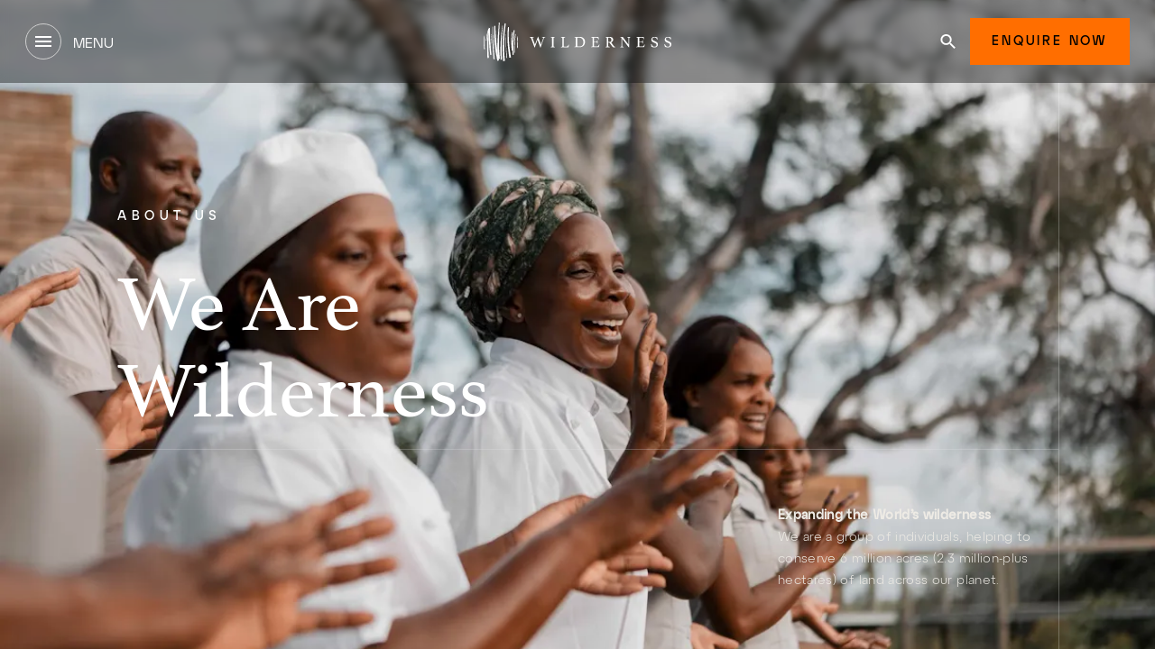

--- FILE ---
content_type: text/html; charset=utf-8
request_url: https://www.wildernessdestinations.com/about
body_size: 34451
content:
<!doctype html>
<html data-n-head-ssr lang="en" data-n-head="%7B%22lang%22:%7B%22ssr%22:%22en%22%7D%7D">
  <head >
    <meta data-n-head="ssr" charset="utf-8"><meta data-n-head="ssr" name="viewport" content="width=device-width, initial-scale=1"><meta data-n-head="ssr" name="facebook-domain-verification" content="gpz7684nuq7oifaoio81urtj5qw0cn"><meta data-n-head="ssr" data-hid="description" name="description" content="Wilderness is a world-leading conservation &amp; hospitality company, responsible for helping protect over 2.3 million hectares of wilderness worldwide."><meta data-n-head="ssr" data-hid="og:url" property="og:url" content="https://www.wildernessdestinations.com/about"><meta data-n-head="ssr" data-hid="og:type" property="og:type" content="website"><meta data-n-head="ssr" data-hid="og:title" property="og:title" content=""><meta data-n-head="ssr" data-hid="og:description" property="og:description" content=""><meta data-n-head="ssr" data-hid="og:image" property="og:image" content="https://www.wildernessdestinations.com/media/mx0dszfb/wilderness-about-us-hero.jpg?rmode=crop"><meta data-n-head="ssr" data-hid="og:image:alt" property="og:image:alt" content="Wilderness About Us Camp Staff Family"><meta data-n-head="ssr" data-hid="og:site_name" property="og:site_name" content="Wilderness"><meta data-n-head="ssr" data-hid="twitter:card" name="twitter:card" content="summary_large_image"><meta data-n-head="ssr" data-hid="twitter:domain" name="twitter:domain" content="www.wildernessdestinations.com"><meta data-n-head="ssr" data-hid="twitter:url" name="twitter:url" content="https://www.wildernessdestinations.com/about"><meta data-n-head="ssr" data-hid="twitter:title" name="twitter:title" content="About Wilderness | Sustainable Travel Company | Wilderness"><meta data-n-head="ssr" data-hid="twitter:description" name="twitter:description" content="Wilderness is a world-leading conservation &amp; hospitality company, responsible for helping protect over 2.3 million hectares of wilderness worldwide."><meta data-n-head="ssr" data-hid="twitter:image" name="twitter:image" content="https://www.wildernessdestinations.com/media/mx0dszfb/wilderness-about-us-hero.jpg?rmode=crop"><meta data-n-head="ssr" data-hid="twitter:image:alt" name="twitter:image:alt" content="Wilderness About Us Camp Staff Family"><title>About Wilderness | Sustainable Travel Company | Wilderness</title><link nonce="jiYW8cCTNoHkFMfmF2CWHA==" data-n-head="ssr" rel="icon" type="image/x-icon" href="/favicon.svg"><link nonce="jiYW8cCTNoHkFMfmF2CWHA==" data-n-head="ssr" data-hid="font-preload" rel="preload" as="style" href="https://www.wildernessdestinations.com/fonts/font-face.css?v=1"><link nonce="jiYW8cCTNoHkFMfmF2CWHA==" data-n-head="ssr" data-hid="canonical" rel="canonical" href="https://www.wildernessdestinations.com/about"><link nonce="jiYW8cCTNoHkFMfmF2CWHA==" data-n-head="ssr" rel="preload" as="image" fetchpriority="high" href="/media/mx0dszfb/wilderness-about-us-hero.jpg?rmode=crop&amp;width=764&amp;height=460&amp;format=webp" media="(max-width: 639px)"><link nonce="jiYW8cCTNoHkFMfmF2CWHA==" data-n-head="ssr" rel="preload" as="image" fetchpriority="high" href="/media/mx0dszfb/wilderness-about-us-hero.jpg?rmode=crop&amp;width=1440&amp;height=809&amp;format=webp" media="(min-width: 640px) and (max-width: 767px)"><link nonce="jiYW8cCTNoHkFMfmF2CWHA==" data-n-head="ssr" rel="preload" as="image" fetchpriority="high" href="/media/mx0dszfb/wilderness-about-us-hero.jpg?rmode=crop&amp;format=webp" media="(min-width: 768px) and (max-width: 1023px)"><link nonce="jiYW8cCTNoHkFMfmF2CWHA==" data-n-head="ssr" rel="preload" as="image" fetchpriority="high" href="/media/mx0dszfb/wilderness-about-us-hero.jpg?rmode=crop&amp;height=809&amp;format=webp" media="(min-width: 1024px) and (max-width: 1440px)"><link nonce="jiYW8cCTNoHkFMfmF2CWHA==" data-n-head="ssr" rel="preload" as="image" fetchpriority="high" href="/media/mx0dszfb/wilderness-about-us-hero.jpg?rmode=crop&amp;format=webp" media="(min-width: 1441px) and (max-width: 1535px)"><link nonce="jiYW8cCTNoHkFMfmF2CWHA==" data-n-head="ssr" rel="preload" as="image" fetchpriority="high" href="/media/mx0dszfb/wilderness-about-us-hero.jpg?rmode=crop&amp;height=809&amp;format=webp" media="(min-width: 1536px)"><script nonce="jiYW8cCTNoHkFMfmF2CWHA==" data-n-head="ssr" data-hid="gtm-script">if(!window._gtm_init){window._gtm_init=1;(function(w,n,d,m,e,p){w[d]=(w[d]==1||n[d]=='yes'||n[d]==1||n[m]==1||(w[e]&&w[e][p]&&w[e][p]()))?1:0})(window,navigator,'doNotTrack','msDoNotTrack','external','msTrackingProtectionEnabled');(function(w,d,s,l,x,y){w[x]={};w._gtm_inject=function(i){if(w.doNotTrack||w[x][i])return;w[x][i]=1;w[l]=w[l]||[];w[l].push({'gtm.start':new Date().getTime(),event:'gtm.js'});var f=d.getElementsByTagName(s)[0],j=d.createElement(s);j.async=true;j.src='https://www.googletagmanager.com/gtm.js?id='+i;f.parentNode.insertBefore(j,f);};w[y]('GTM-54MXWX2')})(window,document,'script','dataLayer','_gtm_ids','_gtm_inject')}</script><script nonce="jiYW8cCTNoHkFMfmF2CWHA==" data-n-head="ssr" data-hid="structuredData" defer type="application/ld+json">[{
  "@context": "https://schema.org",
  "@type": "SiteNavigationElement",
  "name": [
    "Destinations",
    " Camps",
    "Experiences",
    "Journeys",
    "Exclusive offers",
    "Impact",
    "Journal",
    "About Wilderness"
  ],
  "url": [
    "https://www.wildernessdestinations.com/africa",
    "https://www.wildernessdestinations.com/camps",
    "https://www.wildernessdestinations.com/experiences",
    "https://www.wildernessdestinations.com/africa/tours",
    "https://www.wildernessdestinations.com/exclusive-offers",
    "https://www.wildernessdestinations.com/impact",
    "https://www.wildernessdestinations.com/journal",
    "https://www.wildernessdestinations.com/about"
  ]
},{
  "@context": "https://schema.org",
  "@type": "SiteNavigationElement",
  "name": [
    "About",
    "Impact",
    "Awards",
    "Contact",
    "Careers",
    "The Wilderness Family",
    "Journal",
    "Botswana",
    "Namibia",
    "Rwanda",
    "Zambia",
    "Zimbabwe",
    "Tanzania",
    "Kenya",
    "Our Journeys",
    "Journey Inspiration",
    "Our Services",
    "Wilderness Store",
    "African Safaris",
    "Honeymoon Safari",
    "Luxury safaris in Botswana",
    "Disclaimer",
    "Privacy Policy",
    "Sitemap",
    "LLM usage guidelines"
  ],
  "url": [
    "https://www.wildernessdestinations.com/about",
    "https://www.wildernessdestinations.com/impact",
    "https://www.wildernessdestinations.com/about/awards",
    "https://www.wildernessdestinations.com/contact",
    "https://www.wildernessdestinations.com/careers",
    "https://www.wildernessdestinations.com/about/the-wilderness-family",
    "https://www.wildernessdestinations.com/journal",
    "https://www.wildernessdestinations.com/africa/botswana",
    "https://www.wildernessdestinations.com/africa/namibia",
    "https://www.wildernessdestinations.com/africa/rwanda",
    "https://www.wildernessdestinations.com/africa/zambia",
    "https://www.wildernessdestinations.com/africa/zimbabwe",
    "https://www.wildernessdestinations.com/africa/tanzania",
    "https://www.wildernessdestinations.com/africa/kenya",
    "https://www.wildernessdestinations.com/journeys",
    "https://www.wildernessdestinations.com/africa/tours",
    "https://www.wildernessdestinations.com/journeys/our-services",
    "https://store.wildernessdestinations.com/",
    "https://www.wildernessdestinations.com/safari",
    "https://www.wildernessdestinations.com/safari/types-of-safari/honeymoon-safari",
    "https://www.wildernessdestinations.com/africa/botswana/luxury-safaris-in-botswana",
    "https://www.wildernessdestinations.com/disclaimer",
    "https://www.wildernessdestinations.com/privacy-policy",
    "https://www.wildernessdestinations.com/map",
    "https://www.wildernessdestinations.com/llms.txt"
  ]
},{
  "@context": "https://schema.org",
  "@type": "BreadcrumbList",
  "itemListElement": [
    {
      "@type": "ListItem",
      "position": "1",
      "name": "Home",
      "item": "https://www.wildernessdestinations.com"
    },
    {
      "@type": "ListItem",
      "position": "2",
      "name": "About",
      "item": "https://www.wildernessdestinations.com/about"
    }
  ]
}]</script><noscript data-n-head="ssr" data-hid="font-noscript"><link nonce="jiYW8cCTNoHkFMfmF2CWHA==" rel="stylesheet" href="https://www.wildernessdestinations.com/fonts/font-face.css?v=1"></noscript><link nonce="jiYW8cCTNoHkFMfmF2CWHA==" rel="preload" href="https://www.wildernessdestinations.com/_nuxt/css/c872a0e.css" as="style"><link nonce="jiYW8cCTNoHkFMfmF2CWHA==" rel="preload" href="https://www.wildernessdestinations.com/_nuxt/css/e6897b7.css" as="style"><link nonce="jiYW8cCTNoHkFMfmF2CWHA==" rel="preload" href="https://www.wildernessdestinations.com/_nuxt/css/5599277.css" as="style"><link nonce="jiYW8cCTNoHkFMfmF2CWHA==" rel="preload" href="https://www.wildernessdestinations.com/_nuxt/css/651a34c.css" as="style"><link nonce="jiYW8cCTNoHkFMfmF2CWHA==" rel="preload" href="https://www.wildernessdestinations.com/_nuxt/css/68c06a0.css" as="style"><link nonce="jiYW8cCTNoHkFMfmF2CWHA==" rel="preload" href="https://www.wildernessdestinations.com/_nuxt/css/d41703e.css" as="style"><link nonce="jiYW8cCTNoHkFMfmF2CWHA==" rel="preload" href="https://www.wildernessdestinations.com/_nuxt/css/1e4f46e.css" as="style"><link nonce="jiYW8cCTNoHkFMfmF2CWHA==" rel="preload" href="https://www.wildernessdestinations.com/_nuxt/css/95775cb.css" as="style"><link nonce="jiYW8cCTNoHkFMfmF2CWHA==" rel="preload" href="https://www.wildernessdestinations.com/_nuxt/css/e7a1539.css" as="style"><link nonce="jiYW8cCTNoHkFMfmF2CWHA==" rel="preload" href="https://www.wildernessdestinations.com/_nuxt/css/8c988b5.css" as="style"><link nonce="jiYW8cCTNoHkFMfmF2CWHA==" rel="preload" href="https://www.wildernessdestinations.com/_nuxt/css/1fc1018.css" as="style"><link nonce="jiYW8cCTNoHkFMfmF2CWHA==" rel="preload" href="https://www.wildernessdestinations.com/_nuxt/css/48af6b9.css" as="style"><link nonce="jiYW8cCTNoHkFMfmF2CWHA==" rel="preload" href="https://www.wildernessdestinations.com/_nuxt/css/01bc2a3.css" as="style"><link nonce="jiYW8cCTNoHkFMfmF2CWHA==" rel="preload" href="https://www.wildernessdestinations.com/_nuxt/css/341f4d0.css" as="style"><link nonce="jiYW8cCTNoHkFMfmF2CWHA==" rel="preload" href="https://www.wildernessdestinations.com/_nuxt/css/6dd4bc9.css" as="style"><link nonce="jiYW8cCTNoHkFMfmF2CWHA==" rel="preload" href="https://www.wildernessdestinations.com/_nuxt/css/f203b9e.css" as="style"><link nonce="jiYW8cCTNoHkFMfmF2CWHA==" rel="stylesheet" href="https://www.wildernessdestinations.com/_nuxt/css/c872a0e.css"><link nonce="jiYW8cCTNoHkFMfmF2CWHA==" rel="stylesheet" href="https://www.wildernessdestinations.com/_nuxt/css/e6897b7.css"><link nonce="jiYW8cCTNoHkFMfmF2CWHA==" rel="stylesheet" href="https://www.wildernessdestinations.com/_nuxt/css/5599277.css"><link nonce="jiYW8cCTNoHkFMfmF2CWHA==" rel="stylesheet" href="https://www.wildernessdestinations.com/_nuxt/css/651a34c.css"><link nonce="jiYW8cCTNoHkFMfmF2CWHA==" rel="stylesheet" href="https://www.wildernessdestinations.com/_nuxt/css/68c06a0.css"><link nonce="jiYW8cCTNoHkFMfmF2CWHA==" rel="stylesheet" href="https://www.wildernessdestinations.com/_nuxt/css/d41703e.css"><link nonce="jiYW8cCTNoHkFMfmF2CWHA==" rel="stylesheet" href="https://www.wildernessdestinations.com/_nuxt/css/1e4f46e.css"><link nonce="jiYW8cCTNoHkFMfmF2CWHA==" rel="stylesheet" href="https://www.wildernessdestinations.com/_nuxt/css/95775cb.css"><link nonce="jiYW8cCTNoHkFMfmF2CWHA==" rel="stylesheet" href="https://www.wildernessdestinations.com/_nuxt/css/e7a1539.css"><link nonce="jiYW8cCTNoHkFMfmF2CWHA==" rel="stylesheet" href="https://www.wildernessdestinations.com/_nuxt/css/8c988b5.css"><link nonce="jiYW8cCTNoHkFMfmF2CWHA==" rel="stylesheet" href="https://www.wildernessdestinations.com/_nuxt/css/1fc1018.css"><link nonce="jiYW8cCTNoHkFMfmF2CWHA==" rel="stylesheet" href="https://www.wildernessdestinations.com/_nuxt/css/48af6b9.css"><link nonce="jiYW8cCTNoHkFMfmF2CWHA==" rel="stylesheet" href="https://www.wildernessdestinations.com/_nuxt/css/01bc2a3.css"><link nonce="jiYW8cCTNoHkFMfmF2CWHA==" rel="stylesheet" href="https://www.wildernessdestinations.com/_nuxt/css/341f4d0.css"><link nonce="jiYW8cCTNoHkFMfmF2CWHA==" rel="stylesheet" href="https://www.wildernessdestinations.com/_nuxt/css/6dd4bc9.css"><link nonce="jiYW8cCTNoHkFMfmF2CWHA==" rel="stylesheet" href="https://www.wildernessdestinations.com/_nuxt/css/f203b9e.css">
  <script data-cfasync="false" nonce="057ca7ad-fd37-40d5-9c2e-53d9a99927f3">try{(function(w,d){!function(j,k,l,m){if(j.zaraz)console.error("zaraz is loaded twice");else{j[l]=j[l]||{};j[l].executed=[];j.zaraz={deferred:[],listeners:[]};j.zaraz._v="5874";j.zaraz._n="057ca7ad-fd37-40d5-9c2e-53d9a99927f3";j.zaraz.q=[];j.zaraz._f=function(n){return async function(){var o=Array.prototype.slice.call(arguments);j.zaraz.q.push({m:n,a:o})}};for(const p of["track","set","debug"])j.zaraz[p]=j.zaraz._f(p);j.zaraz.init=()=>{var q=k.getElementsByTagName(m)[0],r=k.createElement(m),s=k.getElementsByTagName("title")[0];s&&(j[l].t=k.getElementsByTagName("title")[0].text);j[l].x=Math.random();j[l].w=j.screen.width;j[l].h=j.screen.height;j[l].j=j.innerHeight;j[l].e=j.innerWidth;j[l].l=j.location.href;j[l].r=k.referrer;j[l].k=j.screen.colorDepth;j[l].n=k.characterSet;j[l].o=(new Date).getTimezoneOffset();if(j.dataLayer)for(const t of Object.entries(Object.entries(dataLayer).reduce((u,v)=>({...u[1],...v[1]}),{})))zaraz.set(t[0],t[1],{scope:"page"});j[l].q=[];for(;j.zaraz.q.length;){const w=j.zaraz.q.shift();j[l].q.push(w)}r.defer=!0;for(const x of[localStorage,sessionStorage])Object.keys(x||{}).filter(z=>z.startsWith("_zaraz_")).forEach(y=>{try{j[l]["z_"+y.slice(7)]=JSON.parse(x.getItem(y))}catch{j[l]["z_"+y.slice(7)]=x.getItem(y)}});r.referrerPolicy="origin";r.src="/cdn-cgi/zaraz/s.js?z="+btoa(encodeURIComponent(JSON.stringify(j[l])));q.parentNode.insertBefore(r,q)};["complete","interactive"].includes(k.readyState)?zaraz.init():j.addEventListener("DOMContentLoaded",zaraz.init)}}(w,d,"zarazData","script");window.zaraz._p=async d$=>new Promise(ea=>{if(d$){d$.e&&d$.e.forEach(eb=>{try{const ec=d.querySelector("script[nonce]"),ed=ec?.nonce||ec?.getAttribute("nonce"),ee=d.createElement("script");ed&&(ee.nonce=ed);ee.innerHTML=eb;ee.onload=()=>{d.head.removeChild(ee)};d.head.appendChild(ee)}catch(ef){console.error(`Error executing script: ${eb}\n`,ef)}});Promise.allSettled((d$.f||[]).map(eg=>fetch(eg[0],eg[1])))}ea()});zaraz._p({"e":["(function(w,d){})(window,document)"]});})(window,document)}catch(e){throw fetch("/cdn-cgi/zaraz/t"),e;};</script></head>
  <body >
    <noscript data-n-head="ssr" data-hid="gtm-noscript" data-pbody="true"><iframe src="https://www.googletagmanager.com/ns.html?id=GTM-54MXWX2&" height="0" width="0" style="display:none;visibility:hidden" title="gtm"></iframe></noscript><noscript data-n-head="ssr" data-hid="noscript" data-pbody="true">You need to enable JavaScript to run this app.</noscript><div data-server-rendered="true" id="__nuxt"><!----><div id="__layout"><div><script nonce="jiYW8cCTNoHkFMfmF2CWHA==">
    document.body.classList.add('md:overflow-hidden');
  </script> <!----> <div data-v-6db772f7 data-v-3553c125><div id="scroll-area" class="md:w-screen md:h-screen wildernessdestinations" style="background-color:transparent;" data-v-6db772f7><header data-v-6db772f7 data-v-3553c125><div data-v-84dc75e6 data-v-3553c125><div class="absolute z-40 w-full top-0 transition-colors duration-500 hidden md:block" style="top:0;" data-v-b8c03c1a data-v-84dc75e6><div class="relative bg-black transition-colors duration-500 nav-inner py-5 px-6 lg:px-0" data-v-b8c03c1a><div class="menu-container container !px-0 grid grid-cols-3 items-center justify-between" data-v-b8c03c1a><button class="justify-self-start" data-v-b8c03c1a><div class="btn pagination !w-10 !h-10 !min-w-[40px] !mx-0 duration-300" data-v-b8c03c1a><svg width="18" height="12" viewBox="0 0 18 12" fill="none" xmlns="http://www.w3.org/2000/svg" class="!fill-white h-3.5" data-v-b8c03c1a data-v-b8c03c1a><path d="M0 12H18V10H0V12ZM0 7H18V5H0V7ZM0 0V2H18V0H0Z" fill="white" data-v-b8c03c1a data-v-b8c03c1a></path></svg></div> <span class="uppercase text-white ml-2 font-normal font-atypDisplay" data-v-b8c03c1a>Menu</span></button> <div class="items-center h-full flex justify-self-center" data-v-b8c03c1a><a href="/" aria-label="Home" class="nuxt-link-active" data-v-b8c03c1a><img data-src="/media/egnh4b1a/logo.svg?rmode=crop" height="44" width="208" alt="Home" class="h-11 w-auto" data-v-b8c03c1a></a></div> <div class="flex items-center gap-3 justify-self-end" data-v-b8c03c1a><a href="/search" title="Search" style="padding:1rem;" data-v-b8c03c1a><svg width="17" height="16" viewBox="0 0 17 16" xmlns="http://www.w3.org/2000/svg" class="fill-white" data-v-b8c03c1a><path d="M12.1903 10.0629H11.4469L11.1835 9.81589C12.1056 8.77301 12.6608 7.4191 12.6608 5.94625C12.6608 2.66209 9.92261 0 6.54462 0C3.16662 0 0.428467 2.66209 0.428467 5.94625C0.428467 9.23042 3.16662 11.8925 6.54462 11.8925C8.05954 11.8925 9.45214 11.3528 10.5248 10.4563L10.7789 10.7124V11.4351L15.4836 16L16.8856 14.6369L12.1903 10.0629ZM6.54462 10.0629C4.20166 10.0629 2.31036 8.22413 2.31036 5.94625C2.31036 3.66838 4.20166 1.82962 6.54462 1.82962C8.88757 1.82962 10.7789 3.66838 10.7789 5.94625C10.7789 8.22413 8.88757 10.0629 6.54462 10.0629Z" data-v-b8c03c1a></path></svg></a> <button class="btn primary cursor-pointer px-6" data-v-b8c03c1a><span class="!pt-0 font-medium" data-v-b8c03c1a>Enquire Now</span></button></div></div></div> <div class="relative" data-v-b8c03c1a><div class="px-6 absolute bg-black flex w-full left-0 transition-opacity duration-400 z-[20] overflow-hidden" style="height: 0; opacity: 0" data-v-b8c03c1a><div class="container my-9 !px-0 overflow-auto scrollbar-thin scrollbar-track-transparent scrollbar-thumb-white/50" data-v-b8c03c1a><nav class="flex items-stretch" data-v-b8c03c1a><ul class="flex flex-col z-0 bg-black" data-v-b8c03c1a><li class="text-xs not-italic font-normal leading-[18px] tracking-[2.4px] uppercase font-atypDisplay cursor-pointer flex items-center justify-between mr-[64px]" data-v-b8c03c1a><div class="flex items-center justify-between border-b transition-all duration-300 w-[288px] text-darkSand border-white/10" data-v-b8c03c1a><div class="pb-4 pt-7 min-w-[200px]" data-v-b8c03c1a>
                  Destinations
                </div> <svg width="20" height="16" viewBox="0 0 14 12" xmlns="http://www.w3.org/2000/svg" class="fill-transparent transition-all duration-300" data-v-b8c03c1a data-v-b8c03c1a><path d="M11.2828 5.36621L7.54703 1.56314L8.42757 0.666748L13.6666 6.00008L8.42757 11.3334L7.54703 10.437L11.2829 6.63391H0.333252V5.36621H11.2828Z" data-v-b8c03c1a data-v-b8c03c1a></path></svg></div></li><li class="text-xs not-italic font-normal leading-[18px] tracking-[2.4px] uppercase font-atypDisplay cursor-pointer flex items-center justify-between mr-[64px]" data-v-b8c03c1a><div class="flex items-center justify-between border-b transition-all duration-300 w-[288px] text-darkSand border-white/10" data-v-b8c03c1a><div class="pb-4 pt-7 min-w-[200px]" data-v-b8c03c1a>
                   Camps
                </div> <svg width="20" height="16" viewBox="0 0 14 12" xmlns="http://www.w3.org/2000/svg" class="fill-transparent transition-all duration-300" data-v-b8c03c1a data-v-b8c03c1a><path d="M11.2828 5.36621L7.54703 1.56314L8.42757 0.666748L13.6666 6.00008L8.42757 11.3334L7.54703 10.437L11.2829 6.63391H0.333252V5.36621H11.2828Z" data-v-b8c03c1a data-v-b8c03c1a></path></svg></div></li><li class="text-xs not-italic font-normal leading-[18px] tracking-[2.4px] uppercase font-atypDisplay cursor-pointer flex items-center justify-between mr-[64px]" data-v-b8c03c1a><div class="flex items-center justify-between border-b transition-all duration-300 w-[288px] text-darkSand border-white/10" data-v-b8c03c1a><div class="pb-4 pt-7 min-w-[200px]" data-v-b8c03c1a>
                  Regions
                </div> <svg width="20" height="16" viewBox="0 0 14 12" xmlns="http://www.w3.org/2000/svg" class="fill-transparent transition-all duration-300" data-v-b8c03c1a data-v-b8c03c1a><path d="M11.2828 5.36621L7.54703 1.56314L8.42757 0.666748L13.6666 6.00008L8.42757 11.3334L7.54703 10.437L11.2829 6.63391H0.333252V5.36621H11.2828Z" data-v-b8c03c1a data-v-b8c03c1a></path></svg></div></li><li class="text-xs not-italic font-normal leading-[18px] tracking-[2.4px] uppercase font-atypDisplay cursor-pointer flex items-center justify-between mr-[64px]" data-v-b8c03c1a><div class="flex items-center justify-between border-b transition-all duration-300 w-[288px] text-darkSand border-white/10" data-v-b8c03c1a><div class="pb-4 pt-7 min-w-[200px]" data-v-b8c03c1a>
                  Experiences
                </div> <svg width="20" height="16" viewBox="0 0 14 12" xmlns="http://www.w3.org/2000/svg" class="fill-transparent transition-all duration-300" data-v-b8c03c1a data-v-b8c03c1a><path d="M11.2828 5.36621L7.54703 1.56314L8.42757 0.666748L13.6666 6.00008L8.42757 11.3334L7.54703 10.437L11.2829 6.63391H0.333252V5.36621H11.2828Z" data-v-b8c03c1a data-v-b8c03c1a></path></svg></div></li><li class="text-xs not-italic font-normal leading-[18px] tracking-[2.4px] uppercase font-atypDisplay cursor-pointer flex items-center justify-between mr-[64px]" data-v-b8c03c1a><div class="flex items-center justify-between border-b transition-all duration-300 w-[288px] text-darkSand border-white/10" data-v-b8c03c1a><div class="pb-4 pt-7 min-w-[200px]" data-v-b8c03c1a>
                  Journeys
                </div> <svg width="20" height="16" viewBox="0 0 14 12" xmlns="http://www.w3.org/2000/svg" class="fill-transparent transition-all duration-300" data-v-b8c03c1a data-v-b8c03c1a><path d="M11.2828 5.36621L7.54703 1.56314L8.42757 0.666748L13.6666 6.00008L8.42757 11.3334L7.54703 10.437L11.2829 6.63391H0.333252V5.36621H11.2828Z" data-v-b8c03c1a data-v-b8c03c1a></path></svg></div></li><li class="text-xs not-italic font-normal leading-[18px] tracking-[2.4px] uppercase font-atypDisplay cursor-pointer flex items-center justify-between mr-[64px]" data-v-b8c03c1a><div class="w-full" data-v-b8c03c1a><a href="/exclusive-offers" aria-label="Exclusive offers" target="" class="flex items-center pb-4 pt-7 grow border-b transition-all duration-300 text-darkSand border-white/10" data-v-b8c03c1a>
                  Exclusive offers
                </a></div></li><li class="text-xs not-italic font-normal leading-[18px] tracking-[2.4px] uppercase font-atypDisplay cursor-pointer flex items-center justify-between mr-[64px]" data-v-b8c03c1a><div class="flex items-center justify-between border-b transition-all duration-300 w-[288px] text-darkSand border-white/10" data-v-b8c03c1a><div class="pb-4 pt-7 min-w-[200px]" data-v-b8c03c1a>
                  Impact
                </div> <svg width="20" height="16" viewBox="0 0 14 12" xmlns="http://www.w3.org/2000/svg" class="fill-transparent transition-all duration-300" data-v-b8c03c1a data-v-b8c03c1a><path d="M11.2828 5.36621L7.54703 1.56314L8.42757 0.666748L13.6666 6.00008L8.42757 11.3334L7.54703 10.437L11.2829 6.63391H0.333252V5.36621H11.2828Z" data-v-b8c03c1a data-v-b8c03c1a></path></svg></div></li><li class="text-xs not-italic font-normal leading-[18px] tracking-[2.4px] uppercase font-atypDisplay cursor-pointer flex items-center justify-between mr-[64px]" data-v-b8c03c1a><div class="w-full" data-v-b8c03c1a><a href="/journal" aria-label="Journal" target="" class="flex items-center pb-4 pt-7 grow border-b transition-all duration-300 text-darkSand border-white/10" data-v-b8c03c1a>
                  Journal
                </a></div></li><li class="text-xs not-italic font-normal leading-[18px] tracking-[2.4px] uppercase font-atypDisplay cursor-pointer flex items-center justify-between mr-[64px]" data-v-b8c03c1a><div class="flex items-center justify-between border-b transition-all duration-300 w-[288px] text-darkSand border-white/10" data-v-b8c03c1a><div class="pb-4 pt-7 min-w-[200px]" data-v-b8c03c1a>
                  About Wilderness
                </div> <svg width="20" height="16" viewBox="0 0 14 12" xmlns="http://www.w3.org/2000/svg" class="fill-transparent transition-all duration-300" data-v-b8c03c1a data-v-b8c03c1a><path d="M11.2828 5.36621L7.54703 1.56314L8.42757 0.666748L13.6666 6.00008L8.42757 11.3334L7.54703 10.437L11.2829 6.63391H0.333252V5.36621H11.2828Z" data-v-b8c03c1a data-v-b8c03c1a></path></svg></div></li></ul> <div class="flex ml-[64px] w-full relative" data-v-b8c03c1a><div class="flex h-0 w-0 overflow-hidden" data-v-b8c03c1a><div class="w-1/2" data-v-b8c03c1a><nav class="flex flex-col w-[288px]" data-v-b8c03c1a><ul class="flex flex-col" data-v-b8c03c1a><li class="text-darkSand font-atypDisplay text-xs not-italic font-normal leading-4 tracking-[3.6px] uppercase pt-7" data-v-b8c03c1a>
                          
                        </li> <li data-v-b8c03c1a><a href="/africa/botswana" aria-label="Botswana" class="not-italic font-normal font-atypDisplay border-b flex flex-col transition-all duration-300 border-b-white/10 mb-6" data-v-b8c03c1a><div class="w-full pb-4" data-v-b8c03c1a><div class="transition-all duration-300 text-xs text-darkSand leading-[18px] tracking-[2.4px] uppercase" data-v-b8c03c1a>
                                Botswana
                              </div> <!----></div></a></li><li data-v-b8c03c1a><a href="/africa/kenya" aria-label="Kenya" class="not-italic font-normal font-atypDisplay border-b flex flex-col transition-all duration-300 border-b-white/10 mb-6" data-v-b8c03c1a><div class="w-full pb-4" data-v-b8c03c1a><div class="transition-all duration-300 text-xs text-darkSand leading-[18px] tracking-[2.4px] uppercase" data-v-b8c03c1a>
                                Kenya
                              </div> <!----></div></a></li><li data-v-b8c03c1a><a href="/africa/namibia" aria-label="Namibia" class="not-italic font-normal font-atypDisplay border-b flex flex-col transition-all duration-300 border-b-white/10 mb-6" data-v-b8c03c1a><div class="w-full pb-4" data-v-b8c03c1a><div class="transition-all duration-300 text-xs text-darkSand leading-[18px] tracking-[2.4px] uppercase" data-v-b8c03c1a>
                                Namibia
                              </div> <!----></div></a></li><li data-v-b8c03c1a><a href="/africa/rwanda" aria-label="Rwanda" class="not-italic font-normal font-atypDisplay border-b flex flex-col transition-all duration-300 border-b-white/10 mb-6" data-v-b8c03c1a><div class="w-full pb-4" data-v-b8c03c1a><div class="transition-all duration-300 text-xs text-darkSand leading-[18px] tracking-[2.4px] uppercase" data-v-b8c03c1a>
                                Rwanda
                              </div> <!----></div></a></li><li data-v-b8c03c1a><a href="/africa/south-africa" aria-label="South Africa" class="not-italic font-normal font-atypDisplay border-b flex flex-col transition-all duration-300 border-b-white/10 mb-6" data-v-b8c03c1a><div class="w-full pb-4" data-v-b8c03c1a><div class="transition-all duration-300 text-xs text-darkSand leading-[18px] tracking-[2.4px] uppercase" data-v-b8c03c1a>
                                South Africa
                              </div> <!----></div></a></li><li data-v-b8c03c1a><a href="/africa/tanzania" aria-label="Tanzania" class="not-italic font-normal font-atypDisplay border-b flex flex-col transition-all duration-300 border-b-white/10 mb-6" data-v-b8c03c1a><div class="w-full pb-4" data-v-b8c03c1a><div class="transition-all duration-300 text-xs text-darkSand leading-[18px] tracking-[2.4px] uppercase" data-v-b8c03c1a>
                                Tanzania
                              </div> <!----></div></a></li><li data-v-b8c03c1a><a href="/africa/zambia" aria-label="Zambia" class="not-italic font-normal font-atypDisplay border-b flex flex-col transition-all duration-300 border-b-white/10 mb-6" data-v-b8c03c1a><div class="w-full pb-4" data-v-b8c03c1a><div class="transition-all duration-300 text-xs text-darkSand leading-[18px] tracking-[2.4px] uppercase" data-v-b8c03c1a>
                                Zambia
                              </div> <!----></div></a></li><li data-v-b8c03c1a><a href="/africa/zimbabwe" aria-label="Zimbabwe" class="not-italic font-normal font-atypDisplay border-b flex flex-col transition-all duration-300 border-b-white/10 mb-6" data-v-b8c03c1a><div class="w-full pb-4" data-v-b8c03c1a><div class="transition-all duration-300 text-xs text-darkSand leading-[18px] tracking-[2.4px] uppercase" data-v-b8c03c1a>
                                Zimbabwe
                              </div> <!----></div></a></li></ul></nav> <!----></div> <div class="h-0 w-0 overflow-hidden" data-v-b8c03c1a><div class="w-full h-[392px]" data-v-b8c03c1a><picture data-v-115ac523 data-v-b8c03c1a><source data-srcset="/media/moohiyx1/leopard-in-a-tree-at-chitabe.jpg?rmode=crop&amp;width=1&amp;height=1&amp;format=webp" sizes="1" media="(max-width: 639px)" type="image/webp" data-v-115ac523> <source data-srcset="/media/moohiyx1/leopard-in-a-tree-at-chitabe.jpg?rmode=crop&amp;width=1&amp;height=1" sizes="1" media="(max-width: 639px)" data-v-115ac523> <source data-srcset="/media/moohiyx1/leopard-in-a-tree-at-chitabe.jpg?rmode=crop&amp;width=392&amp;height=392&amp;format=webp" sizes="392" media="(min-width: 640px) and (max-width: 1023px)" type="image/webp" data-v-115ac523> <source data-srcset="/media/moohiyx1/leopard-in-a-tree-at-chitabe.jpg?rmode=crop&amp;width=392&amp;height=392" sizes="392" media="(min-width: 640px) and (max-width: 1023px)" data-v-115ac523> <source data-srcset="/media/moohiyx1/leopard-in-a-tree-at-chitabe.jpg?rmode=crop&amp;width=392&amp;height=392&amp;format=webp" sizes="392" media="(min-width: 1024px) and (max-width: 1535px)" type="image/webp" data-v-115ac523> <source data-srcset="/media/moohiyx1/leopard-in-a-tree-at-chitabe.jpg?rmode=crop&amp;width=392&amp;height=392" sizes="392" media="(min-width: 1024px) and (max-width: 1535px)" data-v-115ac523> <source data-srcset="/media/moohiyx1/leopard-in-a-tree-at-chitabe.jpg?rmode=crop&amp;width=392&amp;height=392&amp;format=webp" sizes="392" media="(min-width: 1536px)" type="image/webp" data-v-115ac523> <img data-src="/media/moohiyx1/leopard-in-a-tree-at-chitabe.jpg?rmode=crop&amp;width=392&amp;height=392" alt="" class="vue-responsive-image pointer-events-none" data-v-115ac523></picture></div> <a href="/africa/botswana" aria-label="Botswana" class="btn tertiarys dark mt-2 w-full bg-darkGreen flex justify-center" data-v-b8c03c1a><svg width="20" height="16" viewBox="0 0 14 12" xmlns="http://www.w3.org/2000/svg" data-v-b8c03c1a><path d="M11.2828 5.36621L7.54703 1.56314L8.42757 0.666748L13.6666 6.00008L8.42757 11.3334L7.54703 10.437L11.2829 6.63391H0.333252V5.36621H11.2828Z" data-v-b8c03c1a></path></svg> <span class="text-xs leading-[18px] tracking-[2.4px]" data-v-b8c03c1a>
                              Botswana
                            </span></a></div><div class="h-0 w-0 overflow-hidden" data-v-b8c03c1a><div class="w-full h-[392px]" data-v-b8c03c1a><picture data-v-115ac523 data-v-b8c03c1a><source data-srcset="/media/bxkpi4hs/fr-elephant.jpg?rmode=crop&amp;rxy=0.4724262553681214%2C0.8042606267713963&amp;width=1&amp;height=1&amp;format=webp" sizes="1" media="(max-width: 639px)" type="image/webp" data-v-115ac523> <source data-srcset="/media/bxkpi4hs/fr-elephant.jpg?rmode=crop&amp;rxy=0.4724262553681214%2C0.8042606267713963&amp;width=1&amp;height=1" sizes="1" media="(max-width: 639px)" data-v-115ac523> <source data-srcset="/media/bxkpi4hs/fr-elephant.jpg?rmode=crop&amp;rxy=0.4724262553681214%2C0.8042606267713963&amp;width=392&amp;height=392&amp;format=webp" sizes="392" media="(min-width: 640px) and (max-width: 1023px)" type="image/webp" data-v-115ac523> <source data-srcset="/media/bxkpi4hs/fr-elephant.jpg?rmode=crop&amp;rxy=0.4724262553681214%2C0.8042606267713963&amp;width=392&amp;height=392" sizes="392" media="(min-width: 640px) and (max-width: 1023px)" data-v-115ac523> <source data-srcset="/media/bxkpi4hs/fr-elephant.jpg?rmode=crop&amp;rxy=0.4724262553681214%2C0.8042606267713963&amp;width=392&amp;height=392&amp;format=webp" sizes="392" media="(min-width: 1024px) and (max-width: 1535px)" type="image/webp" data-v-115ac523> <source data-srcset="/media/bxkpi4hs/fr-elephant.jpg?rmode=crop&amp;rxy=0.4724262553681214%2C0.8042606267713963&amp;width=392&amp;height=392" sizes="392" media="(min-width: 1024px) and (max-width: 1535px)" data-v-115ac523> <source data-srcset="/media/bxkpi4hs/fr-elephant.jpg?rmode=crop&amp;rxy=0.4724262553681214%2C0.8042606267713963&amp;width=392&amp;height=392&amp;format=webp" sizes="392" media="(min-width: 1536px)" type="image/webp" data-v-115ac523> <img data-src="/media/bxkpi4hs/fr-elephant.jpg?rmode=crop&amp;rxy=0.4724262553681214%2C0.8042606267713963&amp;width=392&amp;height=392" alt="" class="vue-responsive-image pointer-events-none" data-v-115ac523></picture></div> <a href="/africa/kenya" aria-label="Kenya" class="btn tertiarys dark mt-2 w-full bg-darkGreen flex justify-center" data-v-b8c03c1a><svg width="20" height="16" viewBox="0 0 14 12" xmlns="http://www.w3.org/2000/svg" data-v-b8c03c1a><path d="M11.2828 5.36621L7.54703 1.56314L8.42757 0.666748L13.6666 6.00008L8.42757 11.3334L7.54703 10.437L11.2829 6.63391H0.333252V5.36621H11.2828Z" data-v-b8c03c1a></path></svg> <span class="text-xs leading-[18px] tracking-[2.4px]" data-v-b8c03c1a>
                              Kenya
                            </span></a></div><div class="h-0 w-0 overflow-hidden" data-v-b8c03c1a><div class="w-full h-[392px]" data-v-b8c03c1a><picture data-v-115ac523 data-v-b8c03c1a><source data-srcset="/media/d1qj3pev/wilderness-namibia-hero.jpg?rmode=crop&amp;width=1&amp;height=1&amp;format=webp" sizes="1" media="(max-width: 639px)" type="image/webp" data-v-115ac523> <source data-srcset="/media/d1qj3pev/wilderness-namibia-hero.jpg?rmode=crop&amp;width=1&amp;height=1" sizes="1" media="(max-width: 639px)" data-v-115ac523> <source data-srcset="/media/d1qj3pev/wilderness-namibia-hero.jpg?rmode=crop&amp;width=392&amp;height=392&amp;format=webp" sizes="392" media="(min-width: 640px) and (max-width: 1023px)" type="image/webp" data-v-115ac523> <source data-srcset="/media/d1qj3pev/wilderness-namibia-hero.jpg?rmode=crop&amp;width=392&amp;height=392" sizes="392" media="(min-width: 640px) and (max-width: 1023px)" data-v-115ac523> <source data-srcset="/media/d1qj3pev/wilderness-namibia-hero.jpg?rmode=crop&amp;width=392&amp;height=392&amp;format=webp" sizes="392" media="(min-width: 1024px) and (max-width: 1535px)" type="image/webp" data-v-115ac523> <source data-srcset="/media/d1qj3pev/wilderness-namibia-hero.jpg?rmode=crop&amp;width=392&amp;height=392" sizes="392" media="(min-width: 1024px) and (max-width: 1535px)" data-v-115ac523> <source data-srcset="/media/d1qj3pev/wilderness-namibia-hero.jpg?rmode=crop&amp;width=392&amp;height=392&amp;format=webp" sizes="392" media="(min-width: 1536px)" type="image/webp" data-v-115ac523> <img data-src="/media/d1qj3pev/wilderness-namibia-hero.jpg?rmode=crop&amp;width=392&amp;height=392" alt="Adventure through the desert on a quadbike before a refreshing sundowner" class="vue-responsive-image pointer-events-none" data-v-115ac523></picture></div> <a href="/africa/namibia" aria-label="Namibia" class="btn tertiarys dark mt-2 w-full bg-darkGreen flex justify-center" data-v-b8c03c1a><svg width="20" height="16" viewBox="0 0 14 12" xmlns="http://www.w3.org/2000/svg" data-v-b8c03c1a><path d="M11.2828 5.36621L7.54703 1.56314L8.42757 0.666748L13.6666 6.00008L8.42757 11.3334L7.54703 10.437L11.2829 6.63391H0.333252V5.36621H11.2828Z" data-v-b8c03c1a></path></svg> <span class="text-xs leading-[18px] tracking-[2.4px]" data-v-b8c03c1a>
                              Namibia
                            </span></a></div><div class="h-0 w-0 overflow-hidden" data-v-b8c03c1a><div class="w-full h-[392px]" data-v-b8c03c1a><picture data-v-115ac523 data-v-b8c03c1a><source data-srcset="/media/b33hlmcv/wilderness-rwanda-culture.jpg?rmode=crop&amp;width=1&amp;height=1&amp;format=webp" sizes="1" media="(max-width: 639px)" type="image/webp" data-v-115ac523> <source data-srcset="/media/b33hlmcv/wilderness-rwanda-culture.jpg?rmode=crop&amp;width=1&amp;height=1" sizes="1" media="(max-width: 639px)" data-v-115ac523> <source data-srcset="/media/b33hlmcv/wilderness-rwanda-culture.jpg?rmode=crop&amp;width=392&amp;height=392&amp;format=webp" sizes="392" media="(min-width: 640px) and (max-width: 1023px)" type="image/webp" data-v-115ac523> <source data-srcset="/media/b33hlmcv/wilderness-rwanda-culture.jpg?rmode=crop&amp;width=392&amp;height=392" sizes="392" media="(min-width: 640px) and (max-width: 1023px)" data-v-115ac523> <source data-srcset="/media/b33hlmcv/wilderness-rwanda-culture.jpg?rmode=crop&amp;width=392&amp;height=392&amp;format=webp" sizes="392" media="(min-width: 1024px) and (max-width: 1535px)" type="image/webp" data-v-115ac523> <source data-srcset="/media/b33hlmcv/wilderness-rwanda-culture.jpg?rmode=crop&amp;width=392&amp;height=392" sizes="392" media="(min-width: 1024px) and (max-width: 1535px)" data-v-115ac523> <source data-srcset="/media/b33hlmcv/wilderness-rwanda-culture.jpg?rmode=crop&amp;width=392&amp;height=392&amp;format=webp" sizes="392" media="(min-width: 1536px)" type="image/webp" data-v-115ac523> <img data-src="/media/b33hlmcv/wilderness-rwanda-culture.jpg?rmode=crop&amp;width=392&amp;height=392" alt="Wilderness Rwanda Culture" class="vue-responsive-image pointer-events-none" data-v-115ac523></picture></div> <a href="/africa/rwanda" aria-label="Rwanda" class="btn tertiarys dark mt-2 w-full bg-darkGreen flex justify-center" data-v-b8c03c1a><svg width="20" height="16" viewBox="0 0 14 12" xmlns="http://www.w3.org/2000/svg" data-v-b8c03c1a><path d="M11.2828 5.36621L7.54703 1.56314L8.42757 0.666748L13.6666 6.00008L8.42757 11.3334L7.54703 10.437L11.2829 6.63391H0.333252V5.36621H11.2828Z" data-v-b8c03c1a></path></svg> <span class="text-xs leading-[18px] tracking-[2.4px]" data-v-b8c03c1a>
                              Rwanda
                            </span></a></div><div class="h-0 w-0 overflow-hidden" data-v-b8c03c1a><div class="w-full h-[392px]" data-v-b8c03c1a><picture data-v-115ac523 data-v-b8c03c1a><source data-srcset="/media/wumpkssl/hike-the-trails.jpg?rmode=crop&amp;width=1&amp;height=1&amp;format=webp" sizes="1" media="(max-width: 639px)" type="image/webp" data-v-115ac523> <source data-srcset="/media/wumpkssl/hike-the-trails.jpg?rmode=crop&amp;width=1&amp;height=1" sizes="1" media="(max-width: 639px)" data-v-115ac523> <source data-srcset="/media/wumpkssl/hike-the-trails.jpg?rmode=crop&amp;width=392&amp;height=392&amp;format=webp" sizes="392" media="(min-width: 640px) and (max-width: 1023px)" type="image/webp" data-v-115ac523> <source data-srcset="/media/wumpkssl/hike-the-trails.jpg?rmode=crop&amp;width=392&amp;height=392" sizes="392" media="(min-width: 640px) and (max-width: 1023px)" data-v-115ac523> <source data-srcset="/media/wumpkssl/hike-the-trails.jpg?rmode=crop&amp;width=392&amp;height=392&amp;format=webp" sizes="392" media="(min-width: 1024px) and (max-width: 1535px)" type="image/webp" data-v-115ac523> <source data-srcset="/media/wumpkssl/hike-the-trails.jpg?rmode=crop&amp;width=392&amp;height=392" sizes="392" media="(min-width: 1024px) and (max-width: 1535px)" data-v-115ac523> <source data-srcset="/media/wumpkssl/hike-the-trails.jpg?rmode=crop&amp;width=392&amp;height=392&amp;format=webp" sizes="392" media="(min-width: 1536px)" type="image/webp" data-v-115ac523> <img data-src="/media/wumpkssl/hike-the-trails.jpg?rmode=crop&amp;width=392&amp;height=392" alt="Hike The Trails Cape Town Wilderness Touring" class="vue-responsive-image pointer-events-none" data-v-115ac523></picture></div> <a href="/africa/south-africa" aria-label="South Africa" class="btn tertiarys dark mt-2 w-full bg-darkGreen flex justify-center" data-v-b8c03c1a><svg width="20" height="16" viewBox="0 0 14 12" xmlns="http://www.w3.org/2000/svg" data-v-b8c03c1a><path d="M11.2828 5.36621L7.54703 1.56314L8.42757 0.666748L13.6666 6.00008L8.42757 11.3334L7.54703 10.437L11.2829 6.63391H0.333252V5.36621H11.2828Z" data-v-b8c03c1a></path></svg> <span class="text-xs leading-[18px] tracking-[2.4px]" data-v-b8c03c1a>
                              South Africa
                            </span></a></div><div class="h-0 w-0 overflow-hidden" data-v-b8c03c1a><div class="w-full h-[392px]" data-v-b8c03c1a><picture data-v-115ac523 data-v-b8c03c1a><source data-srcset="/media/aisabqpy/wilderness-tanzania-hero.jpg?rmode=crop&amp;width=1&amp;height=1&amp;format=webp" sizes="1" media="(max-width: 639px)" type="image/webp" data-v-115ac523> <source data-srcset="/media/aisabqpy/wilderness-tanzania-hero.jpg?rmode=crop&amp;width=1&amp;height=1" sizes="1" media="(max-width: 639px)" data-v-115ac523> <source data-srcset="/media/aisabqpy/wilderness-tanzania-hero.jpg?rmode=crop&amp;width=392&amp;height=392&amp;format=webp" sizes="392" media="(min-width: 640px) and (max-width: 1023px)" type="image/webp" data-v-115ac523> <source data-srcset="/media/aisabqpy/wilderness-tanzania-hero.jpg?rmode=crop&amp;width=392&amp;height=392" sizes="392" media="(min-width: 640px) and (max-width: 1023px)" data-v-115ac523> <source data-srcset="/media/aisabqpy/wilderness-tanzania-hero.jpg?rmode=crop&amp;width=392&amp;height=392&amp;format=webp" sizes="392" media="(min-width: 1024px) and (max-width: 1535px)" type="image/webp" data-v-115ac523> <source data-srcset="/media/aisabqpy/wilderness-tanzania-hero.jpg?rmode=crop&amp;width=392&amp;height=392" sizes="392" media="(min-width: 1024px) and (max-width: 1535px)" data-v-115ac523> <source data-srcset="/media/aisabqpy/wilderness-tanzania-hero.jpg?rmode=crop&amp;width=392&amp;height=392&amp;format=webp" sizes="392" media="(min-width: 1536px)" type="image/webp" data-v-115ac523> <img data-src="/media/aisabqpy/wilderness-tanzania-hero.jpg?rmode=crop&amp;width=392&amp;height=392" alt="Wilderness Tanzania Cheetah in Tree" class="vue-responsive-image pointer-events-none" data-v-115ac523></picture></div> <a href="/africa/tanzania" aria-label="Tanzania" class="btn tertiarys dark mt-2 w-full bg-darkGreen flex justify-center" data-v-b8c03c1a><svg width="20" height="16" viewBox="0 0 14 12" xmlns="http://www.w3.org/2000/svg" data-v-b8c03c1a><path d="M11.2828 5.36621L7.54703 1.56314L8.42757 0.666748L13.6666 6.00008L8.42757 11.3334L7.54703 10.437L11.2829 6.63391H0.333252V5.36621H11.2828Z" data-v-b8c03c1a></path></svg> <span class="text-xs leading-[18px] tracking-[2.4px]" data-v-b8c03c1a>
                              Tanzania
                            </span></a></div><div class="h-0 w-0 overflow-hidden" data-v-b8c03c1a><div class="w-full h-[392px]" data-v-b8c03c1a><picture data-v-115ac523 data-v-b8c03c1a><source data-srcset="/media/fiqlronu/wilderness-zambia-busanga-plains.jpg?rmode=crop&amp;width=1&amp;height=1&amp;format=webp" sizes="1" media="(max-width: 639px)" type="image/webp" data-v-115ac523> <source data-srcset="/media/fiqlronu/wilderness-zambia-busanga-plains.jpg?rmode=crop&amp;width=1&amp;height=1" sizes="1" media="(max-width: 639px)" data-v-115ac523> <source data-srcset="/media/fiqlronu/wilderness-zambia-busanga-plains.jpg?rmode=crop&amp;width=392&amp;height=392&amp;format=webp" sizes="392" media="(min-width: 640px) and (max-width: 1023px)" type="image/webp" data-v-115ac523> <source data-srcset="/media/fiqlronu/wilderness-zambia-busanga-plains.jpg?rmode=crop&amp;width=392&amp;height=392" sizes="392" media="(min-width: 640px) and (max-width: 1023px)" data-v-115ac523> <source data-srcset="/media/fiqlronu/wilderness-zambia-busanga-plains.jpg?rmode=crop&amp;width=392&amp;height=392&amp;format=webp" sizes="392" media="(min-width: 1024px) and (max-width: 1535px)" type="image/webp" data-v-115ac523> <source data-srcset="/media/fiqlronu/wilderness-zambia-busanga-plains.jpg?rmode=crop&amp;width=392&amp;height=392" sizes="392" media="(min-width: 1024px) and (max-width: 1535px)" data-v-115ac523> <source data-srcset="/media/fiqlronu/wilderness-zambia-busanga-plains.jpg?rmode=crop&amp;width=392&amp;height=392&amp;format=webp" sizes="392" media="(min-width: 1536px)" type="image/webp" data-v-115ac523> <img data-src="/media/fiqlronu/wilderness-zambia-busanga-plains.jpg?rmode=crop&amp;width=392&amp;height=392" alt="Wilderness Zambia Busanga Plains" class="vue-responsive-image pointer-events-none" data-v-115ac523></picture></div> <a href="/africa/zambia" aria-label="Zambia" class="btn tertiarys dark mt-2 w-full bg-darkGreen flex justify-center" data-v-b8c03c1a><svg width="20" height="16" viewBox="0 0 14 12" xmlns="http://www.w3.org/2000/svg" data-v-b8c03c1a><path d="M11.2828 5.36621L7.54703 1.56314L8.42757 0.666748L13.6666 6.00008L8.42757 11.3334L7.54703 10.437L11.2829 6.63391H0.333252V5.36621H11.2828Z" data-v-b8c03c1a></path></svg> <span class="text-xs leading-[18px] tracking-[2.4px]" data-v-b8c03c1a>
                              Zambia
                            </span></a></div><div class="h-0 w-0 overflow-hidden" data-v-b8c03c1a><div class="w-full h-[392px]" data-v-b8c03c1a><picture data-v-115ac523 data-v-b8c03c1a><source data-srcset="/media/5donokzk/wilderness-zimbabwe-hero.jpg?rmode=crop&amp;width=1&amp;height=1&amp;format=webp" sizes="1" media="(max-width: 639px)" type="image/webp" data-v-115ac523> <source data-srcset="/media/5donokzk/wilderness-zimbabwe-hero.jpg?rmode=crop&amp;width=1&amp;height=1" sizes="1" media="(max-width: 639px)" data-v-115ac523> <source data-srcset="/media/5donokzk/wilderness-zimbabwe-hero.jpg?rmode=crop&amp;width=392&amp;height=392&amp;format=webp" sizes="392" media="(min-width: 640px) and (max-width: 1023px)" type="image/webp" data-v-115ac523> <source data-srcset="/media/5donokzk/wilderness-zimbabwe-hero.jpg?rmode=crop&amp;width=392&amp;height=392" sizes="392" media="(min-width: 640px) and (max-width: 1023px)" data-v-115ac523> <source data-srcset="/media/5donokzk/wilderness-zimbabwe-hero.jpg?rmode=crop&amp;width=392&amp;height=392&amp;format=webp" sizes="392" media="(min-width: 1024px) and (max-width: 1535px)" type="image/webp" data-v-115ac523> <source data-srcset="/media/5donokzk/wilderness-zimbabwe-hero.jpg?rmode=crop&amp;width=392&amp;height=392" sizes="392" media="(min-width: 1024px) and (max-width: 1535px)" data-v-115ac523> <source data-srcset="/media/5donokzk/wilderness-zimbabwe-hero.jpg?rmode=crop&amp;width=392&amp;height=392&amp;format=webp" sizes="392" media="(min-width: 1536px)" type="image/webp" data-v-115ac523> <img data-src="/media/5donokzk/wilderness-zimbabwe-hero.jpg?rmode=crop&amp;width=392&amp;height=392" alt="A herd of buffaloes in Wilderness Zimbabwe dusk" class="vue-responsive-image pointer-events-none" data-v-115ac523></picture></div> <a href="/africa/zimbabwe" aria-label="Zimbabwe" class="btn tertiarys dark mt-2 w-full bg-darkGreen flex justify-center" data-v-b8c03c1a><svg width="20" height="16" viewBox="0 0 14 12" xmlns="http://www.w3.org/2000/svg" data-v-b8c03c1a><path d="M11.2828 5.36621L7.54703 1.56314L8.42757 0.666748L13.6666 6.00008L8.42757 11.3334L7.54703 10.437L11.2829 6.63391H0.333252V5.36621H11.2828Z" data-v-b8c03c1a></path></svg> <span class="text-xs leading-[18px] tracking-[2.4px]" data-v-b8c03c1a>
                              Zimbabwe
                            </span></a></div></div><div class="flex h-0 w-0 overflow-hidden" data-v-b8c03c1a><div class="w-1/2" data-v-b8c03c1a><nav class="flex flex-col w-[288px] border-t first:border-t-0 border-white/25" data-v-b8c03c1a><ul class="flex flex-col" data-v-b8c03c1a><li class="text-darkSand font-atypDisplay text-xs not-italic font-normal leading-4 tracking-[3.6px] uppercase pt-7 pb-6" data-v-b8c03c1a>
                          Popular Camps
                        </li> <li data-v-b8c03c1a><a href="/africa/rwanda/volcanoes-national-park/bisate-lodge" aria-label="Bisate Lodge" class="not-italic font-normal font-atypDisplay border-b flex flex-col transition-all duration-300 border-b-transparent mb-6" data-v-b8c03c1a><div class="w-full" data-v-b8c03c1a><div class="transition-all duration-300 text-base text-stoneGrey leading-6" data-v-b8c03c1a>
                                Wilderness Bisate Lodge
                              </div> <div class="text-xs leading-[18px] text-darkSand pb-1" data-v-b8c03c1a>
                                Volcanoes, Rwanda
                              </div></div></a></li><li data-v-b8c03c1a><a href="/africa/botswana/okavango-delta/mombo-camp" aria-label="Mombo Camp" class="not-italic font-normal font-atypDisplay border-b flex flex-col transition-all duration-300 border-b-transparent mb-6" data-v-b8c03c1a><div class="w-full" data-v-b8c03c1a><div class="transition-all duration-300 text-base text-stoneGrey leading-6" data-v-b8c03c1a>
                                Wilderness Mombo
                              </div> <div class="text-xs leading-[18px] text-darkSand pb-1" data-v-b8c03c1a>
                                Okavango Delta, Botswana
                              </div></div></a></li><li data-v-b8c03c1a><a href="/africa/rwanda/akagera-national-park/magashi-peninsula" aria-label="Magashi Peninsula" class="not-italic font-normal font-atypDisplay border-b flex flex-col transition-all duration-300 border-b-transparent mb-6" data-v-b8c03c1a><div class="w-full" data-v-b8c03c1a><div class="transition-all duration-300 text-base text-stoneGrey leading-6" data-v-b8c03c1a>
                                Magashi Peninsula
                              </div> <div class="text-xs leading-[18px] text-darkSand pb-1" data-v-b8c03c1a>
                                Akagera, Rwanda
                              </div></div></a></li><li data-v-b8c03c1a><a href="/africa/tanzania/serengeti-national-park/usawa-camp" aria-label="Usawa Camp" class="not-italic font-normal font-atypDisplay border-b flex flex-col transition-all duration-300 border-b-transparent mb-6" data-v-b8c03c1a><div class="w-full" data-v-b8c03c1a><div class="transition-all duration-300 text-base text-stoneGrey leading-6" data-v-b8c03c1a>
                                Usawa Serengeti 
                              </div> <div class="text-xs leading-[18px] text-darkSand pb-1" data-v-b8c03c1a>
                                Serengeti, Tanzania
                              </div></div></a></li><li data-v-b8c03c1a><a href="/africa/namibia/sossusvlei/little-kulala" aria-label="Little Kulala" class="not-italic font-normal font-atypDisplay border-b flex flex-col transition-all duration-300 border-b-transparent mb-6" data-v-b8c03c1a><div class="w-full" data-v-b8c03c1a><div class="transition-all duration-300 text-base text-stoneGrey leading-6" data-v-b8c03c1a>
                                Little Kulala
                              </div> <div class="text-xs leading-[18px] text-darkSand pb-1" data-v-b8c03c1a>
                                Sossusvlei, Namibia
                              </div></div></a></li><li data-v-b8c03c1a><a href="/africa/botswana/linyanti-region/dumatau-camp" aria-label="DumaTau Camp" class="not-italic font-normal font-atypDisplay border-b flex flex-col transition-all duration-300 border-b-transparent mb-6" data-v-b8c03c1a><div class="w-full" data-v-b8c03c1a><div class="transition-all duration-300 text-base text-stoneGrey leading-6" data-v-b8c03c1a>
                                DumaTau Camp
                              </div> <div class="text-xs leading-[18px] text-darkSand pb-1" data-v-b8c03c1a>
                                Linyanti, Botswana
                              </div></div></a></li><li data-v-b8c03c1a><a href="/africa/zimbabwe/hwange-national-park/linkwasha-camp" aria-label="Linkwasha Camp" class="not-italic font-normal font-atypDisplay border-b flex flex-col transition-all duration-300 border-b-transparent mb-6" data-v-b8c03c1a><div class="w-full" data-v-b8c03c1a><div class="transition-all duration-300 text-base text-stoneGrey leading-6" data-v-b8c03c1a>
                                Linkwasha
                              </div> <div class="text-xs leading-[18px] text-darkSand pb-1" data-v-b8c03c1a>
                                Hwange, Zimbabwe
                              </div></div></a></li></ul></nav> <!----></div> <div class="h-0 w-0 overflow-hidden" data-v-b8c03c1a><div class="w-full h-[392px]" data-v-b8c03c1a><picture data-v-115ac523 data-v-b8c03c1a><source data-srcset="/media/edvflyk2/wilderness-bisate-rwanda-hero.jpg?rmode=crop&amp;width=1&amp;height=1&amp;format=webp" sizes="1" media="(max-width: 639px)" type="image/webp" data-v-115ac523> <source data-srcset="/media/edvflyk2/wilderness-bisate-rwanda-hero.jpg?rmode=crop&amp;width=1&amp;height=1" sizes="1" media="(max-width: 639px)" data-v-115ac523> <source data-srcset="/media/edvflyk2/wilderness-bisate-rwanda-hero.jpg?rmode=crop&amp;width=392&amp;height=392&amp;format=webp" sizes="392" media="(min-width: 640px) and (max-width: 1023px)" type="image/webp" data-v-115ac523> <source data-srcset="/media/edvflyk2/wilderness-bisate-rwanda-hero.jpg?rmode=crop&amp;width=392&amp;height=392" sizes="392" media="(min-width: 640px) and (max-width: 1023px)" data-v-115ac523> <source data-srcset="/media/edvflyk2/wilderness-bisate-rwanda-hero.jpg?rmode=crop&amp;width=392&amp;height=392&amp;format=webp" sizes="392" media="(min-width: 1024px) and (max-width: 1535px)" type="image/webp" data-v-115ac523> <source data-srcset="/media/edvflyk2/wilderness-bisate-rwanda-hero.jpg?rmode=crop&amp;width=392&amp;height=392" sizes="392" media="(min-width: 1024px) and (max-width: 1535px)" data-v-115ac523> <source data-srcset="/media/edvflyk2/wilderness-bisate-rwanda-hero.jpg?rmode=crop&amp;width=392&amp;height=392&amp;format=webp" sizes="392" media="(min-width: 1536px)" type="image/webp" data-v-115ac523> <img data-src="/media/edvflyk2/wilderness-bisate-rwanda-hero.jpg?rmode=crop&amp;width=392&amp;height=392" alt="Wilderness Bisate Rwanda Camp Aerial View" class="vue-responsive-image pointer-events-none" data-v-115ac523></picture></div> <a href="/africa/rwanda/volcanoes-national-park/bisate-lodge" aria-label="Bisate Lodge" class="btn tertiarys dark mt-2 w-full bg-darkGreen flex justify-center" data-v-b8c03c1a><svg width="20" height="16" viewBox="0 0 14 12" xmlns="http://www.w3.org/2000/svg" data-v-b8c03c1a><path d="M11.2828 5.36621L7.54703 1.56314L8.42757 0.666748L13.6666 6.00008L8.42757 11.3334L7.54703 10.437L11.2829 6.63391H0.333252V5.36621H11.2828Z" data-v-b8c03c1a></path></svg> <span class="text-xs leading-[18px] tracking-[2.4px]" data-v-b8c03c1a>
                              Bisate Lodge
                            </span></a></div><div class="h-0 w-0 overflow-hidden" data-v-b8c03c1a><div class="w-full h-[392px]" data-v-b8c03c1a><picture data-v-115ac523 data-v-b8c03c1a><source data-srcset="/media/fyylufgu/walk-into-the-ultimate-luxury-camp-wilderness-mombo.webp?rmode=crop&amp;width=1&amp;height=1&amp;format=webp" sizes="1" media="(max-width: 639px)" type="image/webp" data-v-115ac523> <source data-srcset="/media/fyylufgu/walk-into-the-ultimate-luxury-camp-wilderness-mombo.webp?rmode=crop&amp;width=1&amp;height=1" sizes="1" media="(max-width: 639px)" data-v-115ac523> <source data-srcset="/media/fyylufgu/walk-into-the-ultimate-luxury-camp-wilderness-mombo.webp?rmode=crop&amp;width=392&amp;height=392&amp;format=webp" sizes="392" media="(min-width: 640px) and (max-width: 1023px)" type="image/webp" data-v-115ac523> <source data-srcset="/media/fyylufgu/walk-into-the-ultimate-luxury-camp-wilderness-mombo.webp?rmode=crop&amp;width=392&amp;height=392" sizes="392" media="(min-width: 640px) and (max-width: 1023px)" data-v-115ac523> <source data-srcset="/media/fyylufgu/walk-into-the-ultimate-luxury-camp-wilderness-mombo.webp?rmode=crop&amp;width=392&amp;height=392&amp;format=webp" sizes="392" media="(min-width: 1024px) and (max-width: 1535px)" type="image/webp" data-v-115ac523> <source data-srcset="/media/fyylufgu/walk-into-the-ultimate-luxury-camp-wilderness-mombo.webp?rmode=crop&amp;width=392&amp;height=392" sizes="392" media="(min-width: 1024px) and (max-width: 1535px)" data-v-115ac523> <source data-srcset="/media/fyylufgu/walk-into-the-ultimate-luxury-camp-wilderness-mombo.webp?rmode=crop&amp;width=392&amp;height=392&amp;format=webp" sizes="392" media="(min-width: 1536px)" type="image/webp" data-v-115ac523> <img data-src="/media/fyylufgu/walk-into-the-ultimate-luxury-camp-wilderness-mombo.webp?rmode=crop&amp;width=392&amp;height=392" alt="5 star luxury welcomes you to Wilderness Mombo Okavango Delta" class="vue-responsive-image pointer-events-none" data-v-115ac523></picture></div> <a href="/africa/botswana/okavango-delta/mombo-camp" aria-label="Mombo Camp" class="btn tertiarys dark mt-2 w-full bg-darkGreen flex justify-center" data-v-b8c03c1a><svg width="20" height="16" viewBox="0 0 14 12" xmlns="http://www.w3.org/2000/svg" data-v-b8c03c1a><path d="M11.2828 5.36621L7.54703 1.56314L8.42757 0.666748L13.6666 6.00008L8.42757 11.3334L7.54703 10.437L11.2829 6.63391H0.333252V5.36621H11.2828Z" data-v-b8c03c1a></path></svg> <span class="text-xs leading-[18px] tracking-[2.4px]" data-v-b8c03c1a>
                              Mombo Camp
                            </span></a></div><div class="h-0 w-0 overflow-hidden" data-v-b8c03c1a><div class="w-full h-[392px]" data-v-b8c03c1a><picture data-v-115ac523 data-v-b8c03c1a><source data-srcset="/media/aefmjvrv/aerial-magashipeninsula-rwanda-25-fs-23.jpg?rmode=crop&amp;width=1&amp;height=1&amp;format=webp" sizes="1" media="(max-width: 639px)" type="image/webp" data-v-115ac523> <source data-srcset="/media/aefmjvrv/aerial-magashipeninsula-rwanda-25-fs-23.jpg?rmode=crop&amp;width=1&amp;height=1" sizes="1" media="(max-width: 639px)" data-v-115ac523> <source data-srcset="/media/aefmjvrv/aerial-magashipeninsula-rwanda-25-fs-23.jpg?rmode=crop&amp;width=392&amp;height=392&amp;format=webp" sizes="392" media="(min-width: 640px) and (max-width: 1023px)" type="image/webp" data-v-115ac523> <source data-srcset="/media/aefmjvrv/aerial-magashipeninsula-rwanda-25-fs-23.jpg?rmode=crop&amp;width=392&amp;height=392" sizes="392" media="(min-width: 640px) and (max-width: 1023px)" data-v-115ac523> <source data-srcset="/media/aefmjvrv/aerial-magashipeninsula-rwanda-25-fs-23.jpg?rmode=crop&amp;width=392&amp;height=392&amp;format=webp" sizes="392" media="(min-width: 1024px) and (max-width: 1535px)" type="image/webp" data-v-115ac523> <source data-srcset="/media/aefmjvrv/aerial-magashipeninsula-rwanda-25-fs-23.jpg?rmode=crop&amp;width=392&amp;height=392" sizes="392" media="(min-width: 1024px) and (max-width: 1535px)" data-v-115ac523> <source data-srcset="/media/aefmjvrv/aerial-magashipeninsula-rwanda-25-fs-23.jpg?rmode=crop&amp;width=392&amp;height=392&amp;format=webp" sizes="392" media="(min-width: 1536px)" type="image/webp" data-v-115ac523> <img data-src="/media/aefmjvrv/aerial-magashipeninsula-rwanda-25-fs-23.jpg?rmode=crop&amp;width=392&amp;height=392" alt="" class="vue-responsive-image pointer-events-none" data-v-115ac523></picture></div> <a href="/africa/rwanda/akagera-national-park/magashi-peninsula" aria-label="Magashi Peninsula" class="btn tertiarys dark mt-2 w-full bg-darkGreen flex justify-center" data-v-b8c03c1a><svg width="20" height="16" viewBox="0 0 14 12" xmlns="http://www.w3.org/2000/svg" data-v-b8c03c1a><path d="M11.2828 5.36621L7.54703 1.56314L8.42757 0.666748L13.6666 6.00008L8.42757 11.3334L7.54703 10.437L11.2829 6.63391H0.333252V5.36621H11.2828Z" data-v-b8c03c1a></path></svg> <span class="text-xs leading-[18px] tracking-[2.4px]" data-v-b8c03c1a>
                              Magashi Peninsula
                            </span></a></div><div class="h-0 w-0 overflow-hidden" data-v-b8c03c1a><div class="w-full h-[392px]" data-v-b8c03c1a><picture data-v-115ac523 data-v-b8c03c1a><source data-srcset="/media/4o0fsntt/usawa-camp-serengeti-tanzania.jpg?rmode=crop&amp;width=1&amp;height=1&amp;format=webp" sizes="1" media="(max-width: 639px)" type="image/webp" data-v-115ac523> <source data-srcset="/media/4o0fsntt/usawa-camp-serengeti-tanzania.jpg?rmode=crop&amp;width=1&amp;height=1" sizes="1" media="(max-width: 639px)" data-v-115ac523> <source data-srcset="/media/4o0fsntt/usawa-camp-serengeti-tanzania.jpg?rmode=crop&amp;width=392&amp;height=392&amp;format=webp" sizes="392" media="(min-width: 640px) and (max-width: 1023px)" type="image/webp" data-v-115ac523> <source data-srcset="/media/4o0fsntt/usawa-camp-serengeti-tanzania.jpg?rmode=crop&amp;width=392&amp;height=392" sizes="392" media="(min-width: 640px) and (max-width: 1023px)" data-v-115ac523> <source data-srcset="/media/4o0fsntt/usawa-camp-serengeti-tanzania.jpg?rmode=crop&amp;width=392&amp;height=392&amp;format=webp" sizes="392" media="(min-width: 1024px) and (max-width: 1535px)" type="image/webp" data-v-115ac523> <source data-srcset="/media/4o0fsntt/usawa-camp-serengeti-tanzania.jpg?rmode=crop&amp;width=392&amp;height=392" sizes="392" media="(min-width: 1024px) and (max-width: 1535px)" data-v-115ac523> <source data-srcset="/media/4o0fsntt/usawa-camp-serengeti-tanzania.jpg?rmode=crop&amp;width=392&amp;height=392&amp;format=webp" sizes="392" media="(min-width: 1536px)" type="image/webp" data-v-115ac523> <img data-src="/media/4o0fsntt/usawa-camp-serengeti-tanzania.jpg?rmode=crop&amp;width=392&amp;height=392" alt="" class="vue-responsive-image pointer-events-none" data-v-115ac523></picture></div> <a href="/africa/tanzania/serengeti-national-park/usawa-camp" aria-label="Usawa Camp" class="btn tertiarys dark mt-2 w-full bg-darkGreen flex justify-center" data-v-b8c03c1a><svg width="20" height="16" viewBox="0 0 14 12" xmlns="http://www.w3.org/2000/svg" data-v-b8c03c1a><path d="M11.2828 5.36621L7.54703 1.56314L8.42757 0.666748L13.6666 6.00008L8.42757 11.3334L7.54703 10.437L11.2829 6.63391H0.333252V5.36621H11.2828Z" data-v-b8c03c1a></path></svg> <span class="text-xs leading-[18px] tracking-[2.4px]" data-v-b8c03c1a>
                              Usawa Camp
                            </span></a></div><div class="h-0 w-0 overflow-hidden" data-v-b8c03c1a><div class="w-full h-[392px]" data-v-b8c03c1a><picture data-v-115ac523 data-v-b8c03c1a><source data-srcset="/media/3gdlqgnn/wilderness-little-kulala-at-sunrise.jpg?rmode=crop&amp;rxy=0.4686584952351641%2C0.6461795356764082&amp;width=1&amp;height=1&amp;format=webp" sizes="1" media="(max-width: 639px)" type="image/webp" data-v-115ac523> <source data-srcset="/media/3gdlqgnn/wilderness-little-kulala-at-sunrise.jpg?rmode=crop&amp;rxy=0.4686584952351641%2C0.6461795356764082&amp;width=1&amp;height=1" sizes="1" media="(max-width: 639px)" data-v-115ac523> <source data-srcset="/media/3gdlqgnn/wilderness-little-kulala-at-sunrise.jpg?rmode=crop&amp;rxy=0.4686584952351641%2C0.6461795356764082&amp;width=392&amp;height=392&amp;format=webp" sizes="392" media="(min-width: 640px) and (max-width: 1023px)" type="image/webp" data-v-115ac523> <source data-srcset="/media/3gdlqgnn/wilderness-little-kulala-at-sunrise.jpg?rmode=crop&amp;rxy=0.4686584952351641%2C0.6461795356764082&amp;width=392&amp;height=392" sizes="392" media="(min-width: 640px) and (max-width: 1023px)" data-v-115ac523> <source data-srcset="/media/3gdlqgnn/wilderness-little-kulala-at-sunrise.jpg?rmode=crop&amp;rxy=0.4686584952351641%2C0.6461795356764082&amp;width=392&amp;height=392&amp;format=webp" sizes="392" media="(min-width: 1024px) and (max-width: 1535px)" type="image/webp" data-v-115ac523> <source data-srcset="/media/3gdlqgnn/wilderness-little-kulala-at-sunrise.jpg?rmode=crop&amp;rxy=0.4686584952351641%2C0.6461795356764082&amp;width=392&amp;height=392" sizes="392" media="(min-width: 1024px) and (max-width: 1535px)" data-v-115ac523> <source data-srcset="/media/3gdlqgnn/wilderness-little-kulala-at-sunrise.jpg?rmode=crop&amp;rxy=0.4686584952351641%2C0.6461795356764082&amp;width=392&amp;height=392&amp;format=webp" sizes="392" media="(min-width: 1536px)" type="image/webp" data-v-115ac523> <img data-src="/media/3gdlqgnn/wilderness-little-kulala-at-sunrise.jpg?rmode=crop&amp;rxy=0.4686584952351641%2C0.6461795356764082&amp;width=392&amp;height=392" alt="Wilderness Little Kulala at sunrise" class="vue-responsive-image pointer-events-none" data-v-115ac523></picture></div> <a href="/africa/namibia/sossusvlei/little-kulala" aria-label="Little Kulala" class="btn tertiarys dark mt-2 w-full bg-darkGreen flex justify-center" data-v-b8c03c1a><svg width="20" height="16" viewBox="0 0 14 12" xmlns="http://www.w3.org/2000/svg" data-v-b8c03c1a><path d="M11.2828 5.36621L7.54703 1.56314L8.42757 0.666748L13.6666 6.00008L8.42757 11.3334L7.54703 10.437L11.2829 6.63391H0.333252V5.36621H11.2828Z" data-v-b8c03c1a></path></svg> <span class="text-xs leading-[18px] tracking-[2.4px]" data-v-b8c03c1a>
                              Little Kulala
                            </span></a></div><div class="h-0 w-0 overflow-hidden" data-v-b8c03c1a><div class="w-full h-[392px]" data-v-b8c03c1a><picture data-v-115ac523 data-v-b8c03c1a><source data-srcset="/media/r4mikkfi/dumatau-main-area-and-jetty.webp?rmode=crop&amp;width=1&amp;height=1&amp;format=webp" sizes="1" media="(max-width: 639px)" type="image/webp" data-v-115ac523> <source data-srcset="/media/r4mikkfi/dumatau-main-area-and-jetty.webp?rmode=crop&amp;width=1&amp;height=1" sizes="1" media="(max-width: 639px)" data-v-115ac523> <source data-srcset="/media/r4mikkfi/dumatau-main-area-and-jetty.webp?rmode=crop&amp;width=392&amp;height=392&amp;format=webp" sizes="392" media="(min-width: 640px) and (max-width: 1023px)" type="image/webp" data-v-115ac523> <source data-srcset="/media/r4mikkfi/dumatau-main-area-and-jetty.webp?rmode=crop&amp;width=392&amp;height=392" sizes="392" media="(min-width: 640px) and (max-width: 1023px)" data-v-115ac523> <source data-srcset="/media/r4mikkfi/dumatau-main-area-and-jetty.webp?rmode=crop&amp;width=392&amp;height=392&amp;format=webp" sizes="392" media="(min-width: 1024px) and (max-width: 1535px)" type="image/webp" data-v-115ac523> <source data-srcset="/media/r4mikkfi/dumatau-main-area-and-jetty.webp?rmode=crop&amp;width=392&amp;height=392" sizes="392" media="(min-width: 1024px) and (max-width: 1535px)" data-v-115ac523> <source data-srcset="/media/r4mikkfi/dumatau-main-area-and-jetty.webp?rmode=crop&amp;width=392&amp;height=392&amp;format=webp" sizes="392" media="(min-width: 1536px)" type="image/webp" data-v-115ac523> <img data-src="/media/r4mikkfi/dumatau-main-area-and-jetty.webp?rmode=crop&amp;width=392&amp;height=392" alt="Wilderness DumaTau main area and jetty" class="vue-responsive-image pointer-events-none" data-v-115ac523></picture></div> <a href="/africa/botswana/linyanti-region/dumatau-camp" aria-label="DumaTau Camp" class="btn tertiarys dark mt-2 w-full bg-darkGreen flex justify-center" data-v-b8c03c1a><svg width="20" height="16" viewBox="0 0 14 12" xmlns="http://www.w3.org/2000/svg" data-v-b8c03c1a><path d="M11.2828 5.36621L7.54703 1.56314L8.42757 0.666748L13.6666 6.00008L8.42757 11.3334L7.54703 10.437L11.2829 6.63391H0.333252V5.36621H11.2828Z" data-v-b8c03c1a></path></svg> <span class="text-xs leading-[18px] tracking-[2.4px]" data-v-b8c03c1a>
                              DumaTau Camp
                            </span></a></div><div class="h-0 w-0 overflow-hidden" data-v-b8c03c1a><div class="w-full h-[392px]" data-v-b8c03c1a><picture data-v-115ac523 data-v-b8c03c1a><source data-srcset="/media/oran2oqd/elephants-at-scotts-pan-linkwasha.webp?rmode=crop&amp;width=1&amp;height=1&amp;format=webp" sizes="1" media="(max-width: 639px)" type="image/webp" data-v-115ac523> <source data-srcset="/media/oran2oqd/elephants-at-scotts-pan-linkwasha.webp?rmode=crop&amp;width=1&amp;height=1" sizes="1" media="(max-width: 639px)" data-v-115ac523> <source data-srcset="/media/oran2oqd/elephants-at-scotts-pan-linkwasha.webp?rmode=crop&amp;width=392&amp;height=392&amp;format=webp" sizes="392" media="(min-width: 640px) and (max-width: 1023px)" type="image/webp" data-v-115ac523> <source data-srcset="/media/oran2oqd/elephants-at-scotts-pan-linkwasha.webp?rmode=crop&amp;width=392&amp;height=392" sizes="392" media="(min-width: 640px) and (max-width: 1023px)" data-v-115ac523> <source data-srcset="/media/oran2oqd/elephants-at-scotts-pan-linkwasha.webp?rmode=crop&amp;width=392&amp;height=392&amp;format=webp" sizes="392" media="(min-width: 1024px) and (max-width: 1535px)" type="image/webp" data-v-115ac523> <source data-srcset="/media/oran2oqd/elephants-at-scotts-pan-linkwasha.webp?rmode=crop&amp;width=392&amp;height=392" sizes="392" media="(min-width: 1024px) and (max-width: 1535px)" data-v-115ac523> <source data-srcset="/media/oran2oqd/elephants-at-scotts-pan-linkwasha.webp?rmode=crop&amp;width=392&amp;height=392&amp;format=webp" sizes="392" media="(min-width: 1536px)" type="image/webp" data-v-115ac523> <img data-src="/media/oran2oqd/elephants-at-scotts-pan-linkwasha.webp?rmode=crop&amp;width=392&amp;height=392" alt="Elephants drinking at Scotts Pan Linkwasha, Linkwasha Camp" class="vue-responsive-image pointer-events-none" data-v-115ac523></picture></div> <a href="/africa/zimbabwe/hwange-national-park/linkwasha-camp" aria-label="Linkwasha Camp" class="btn tertiarys dark mt-2 w-full bg-darkGreen flex justify-center" data-v-b8c03c1a><svg width="20" height="16" viewBox="0 0 14 12" xmlns="http://www.w3.org/2000/svg" data-v-b8c03c1a><path d="M11.2828 5.36621L7.54703 1.56314L8.42757 0.666748L13.6666 6.00008L8.42757 11.3334L7.54703 10.437L11.2829 6.63391H0.333252V5.36621H11.2828Z" data-v-b8c03c1a></path></svg> <span class="text-xs leading-[18px] tracking-[2.4px]" data-v-b8c03c1a>
                              Linkwasha Camp
                            </span></a></div></div><div class="flex h-0 w-0 overflow-hidden" data-v-b8c03c1a><div class="w-1/2" data-v-b8c03c1a><nav class="flex flex-col w-[288px] border-t first:border-t-0 border-white/25" data-v-b8c03c1a><ul class="flex flex-col" data-v-b8c03c1a><li class="text-darkSand font-atypDisplay text-xs not-italic font-normal leading-4 tracking-[3.6px] uppercase pt-7 pb-6" data-v-b8c03c1a>
                          Botswana
                        </li> <li data-v-b8c03c1a><a href="/africa/botswana/linyanti-region" aria-label="Linyanti region" class="not-italic font-normal font-atypDisplay border-b flex flex-col transition-all duration-300 border-b-transparent mb-3 pb-3" data-v-b8c03c1a><div class="w-full" data-v-b8c03c1a><div class="transition-all duration-300 text-base text-stoneGrey leading-6" data-v-b8c03c1a>
                                Linyanti
                              </div> <!----></div></a></li><li data-v-b8c03c1a><a href="/africa/botswana/mababe-region" aria-label="Mababe region" class="not-italic font-normal font-atypDisplay border-b flex flex-col transition-all duration-300 border-b-transparent mb-3 pb-3" data-v-b8c03c1a><div class="w-full" data-v-b8c03c1a><div class="transition-all duration-300 text-base text-stoneGrey leading-6" data-v-b8c03c1a>
                                Mababe
                              </div> <!----></div></a></li><li data-v-b8c03c1a><a href="/africa/botswana/okavango-delta" aria-label="Okavango Delta" class="not-italic font-normal font-atypDisplay border-b flex flex-col transition-all duration-300 border-b-transparent mb-3 pb-3" data-v-b8c03c1a><div class="w-full" data-v-b8c03c1a><div class="transition-all duration-300 text-base text-stoneGrey leading-6" data-v-b8c03c1a>
                                Okavango Delta 
                              </div> <!----></div></a></li></ul></nav><nav class="flex flex-col w-[288px] border-t first:border-t-0 border-white/25" data-v-b8c03c1a><ul class="flex flex-col" data-v-b8c03c1a><li class="text-darkSand font-atypDisplay text-xs not-italic font-normal leading-4 tracking-[3.6px] uppercase pt-7 pb-6" data-v-b8c03c1a>
                          Kenya
                        </li> <li data-v-b8c03c1a><a href="/africa/kenya/masai-mara" aria-label="Masai Mara" class="not-italic font-normal font-atypDisplay border-b flex flex-col transition-all duration-300 border-b-transparent mb-3 pb-3" data-v-b8c03c1a><div class="w-full" data-v-b8c03c1a><div class="transition-all duration-300 text-base text-stoneGrey leading-6" data-v-b8c03c1a>
                                Masai Mara
                              </div> <!----></div></a></li></ul></nav><nav class="flex flex-col w-[288px] border-t first:border-t-0 border-white/25" data-v-b8c03c1a><ul class="flex flex-col" data-v-b8c03c1a><li class="text-darkSand font-atypDisplay text-xs not-italic font-normal leading-4 tracking-[3.6px] uppercase pt-7 pb-6" data-v-b8c03c1a>
                          Namibia
                        </li> <li data-v-b8c03c1a><a href="/africa/namibia/damaraland" aria-label="Damaraland" class="not-italic font-normal font-atypDisplay border-b flex flex-col transition-all duration-300 border-b-transparent mb-3 pb-3" data-v-b8c03c1a><div class="w-full" data-v-b8c03c1a><div class="transition-all duration-300 text-base text-stoneGrey leading-6" data-v-b8c03c1a>
                                Damaraland 
                              </div> <!----></div></a></li><li data-v-b8c03c1a><a href="/africa/namibia/kunene-region" aria-label="Kunene region" class="not-italic font-normal font-atypDisplay border-b flex flex-col transition-all duration-300 border-b-transparent mb-3 pb-3" data-v-b8c03c1a><div class="w-full" data-v-b8c03c1a><div class="transition-all duration-300 text-base text-stoneGrey leading-6" data-v-b8c03c1a>
                                Kunene
                              </div> <!----></div></a></li><li data-v-b8c03c1a><a href="/africa/namibia/sossusvlei" aria-label="Sossusvlei" class="not-italic font-normal font-atypDisplay border-b flex flex-col transition-all duration-300 border-b-transparent mb-3 pb-3" data-v-b8c03c1a><div class="w-full" data-v-b8c03c1a><div class="transition-all duration-300 text-base text-stoneGrey leading-6" data-v-b8c03c1a>
                                Sossusvlei
                              </div> <!----></div></a></li></ul></nav><nav class="flex flex-col w-[288px] border-t first:border-t-0 border-white/25" data-v-b8c03c1a><ul class="flex flex-col" data-v-b8c03c1a><li class="text-darkSand font-atypDisplay text-xs not-italic font-normal leading-4 tracking-[3.6px] uppercase pt-7 pb-6" data-v-b8c03c1a>
                          Rwanda
                        </li> <li data-v-b8c03c1a><a href="/africa/rwanda/akagera-national-park" aria-label="Akagera National Park" class="not-italic font-normal font-atypDisplay border-b flex flex-col transition-all duration-300 border-b-transparent mb-3 pb-3" data-v-b8c03c1a><div class="w-full" data-v-b8c03c1a><div class="transition-all duration-300 text-base text-stoneGrey leading-6" data-v-b8c03c1a>
                                Akagera
                              </div> <!----></div></a></li><li data-v-b8c03c1a><a href="/africa/rwanda/volcanoes-national-park" aria-label="Volcanoes National Park" class="not-italic font-normal font-atypDisplay border-b flex flex-col transition-all duration-300 border-b-transparent mb-3 pb-3" data-v-b8c03c1a><div class="w-full" data-v-b8c03c1a><div class="transition-all duration-300 text-base text-stoneGrey leading-6" data-v-b8c03c1a>
                                Volcanoes
                              </div> <!----></div></a></li></ul></nav> <!----></div><div class="w-1/2" data-v-b8c03c1a><nav class="flex flex-col w-[288px] border-t first:border-t-0 border-white/25" data-v-b8c03c1a><ul class="flex flex-col" data-v-b8c03c1a><li class="text-darkSand font-atypDisplay text-xs not-italic font-normal leading-4 tracking-[3.6px] uppercase pt-7 pb-6" data-v-b8c03c1a>
                          South Africa
                        </li> <li data-v-b8c03c1a><a href="/africa/south-africa/cape-peninsula" aria-label="Cape Peninsula" class="not-italic font-normal font-atypDisplay border-b flex flex-col transition-all duration-300 border-b-transparent mb-3 pb-3" data-v-b8c03c1a><div class="w-full" data-v-b8c03c1a><div class="transition-all duration-300 text-base text-stoneGrey leading-6" data-v-b8c03c1a>
                                Cape Peninsula
                              </div> <!----></div></a></li><li data-v-b8c03c1a><a href="/africa/south-africa/culture-and-food" aria-label="Culture and Food" class="not-italic font-normal font-atypDisplay border-b flex flex-col transition-all duration-300 border-b-transparent mb-3 pb-3" data-v-b8c03c1a><div class="w-full" data-v-b8c03c1a><div class="transition-all duration-300 text-base text-stoneGrey leading-6" data-v-b8c03c1a>
                                Culture &amp; food
                              </div> <!----></div></a></li><li data-v-b8c03c1a><a href="/africa/south-africa/winelands" aria-label="Winelands" class="not-italic font-normal font-atypDisplay border-b flex flex-col transition-all duration-300 border-b-transparent mb-3 pb-3" data-v-b8c03c1a><div class="w-full" data-v-b8c03c1a><div class="transition-all duration-300 text-base text-stoneGrey leading-6" data-v-b8c03c1a>
                                The Cape Winelands
                              </div> <!----></div></a></li></ul></nav><nav class="flex flex-col w-[288px] border-t first:border-t-0 border-white/25" data-v-b8c03c1a><ul class="flex flex-col" data-v-b8c03c1a><li class="text-darkSand font-atypDisplay text-xs not-italic font-normal leading-4 tracking-[3.6px] uppercase pt-7 pb-6" data-v-b8c03c1a>
                          Tanzania
                        </li> <li data-v-b8c03c1a><a href="/africa/tanzania/serengeti-national-park" aria-label="Serengeti National Park" class="not-italic font-normal font-atypDisplay border-b flex flex-col transition-all duration-300 border-b-transparent mb-3 pb-3" data-v-b8c03c1a><div class="w-full" data-v-b8c03c1a><div class="transition-all duration-300 text-base text-stoneGrey leading-6" data-v-b8c03c1a>
                                Serengeti
                              </div> <!----></div></a></li></ul></nav><nav class="flex flex-col w-[288px] border-t first:border-t-0 border-white/25" data-v-b8c03c1a><ul class="flex flex-col" data-v-b8c03c1a><li class="text-darkSand font-atypDisplay text-xs not-italic font-normal leading-4 tracking-[3.6px] uppercase pt-7 pb-6" data-v-b8c03c1a>
                          Zambia
                        </li> <li data-v-b8c03c1a><a href="/africa/zambia/kafue-national-park" aria-label="Kafue National Park" class="not-italic font-normal font-atypDisplay border-b flex flex-col transition-all duration-300 border-b-transparent mb-3 pb-3" data-v-b8c03c1a><div class="w-full" data-v-b8c03c1a><div class="transition-all duration-300 text-base text-stoneGrey leading-6" data-v-b8c03c1a>
                                Kafue
                              </div> <!----></div></a></li><li data-v-b8c03c1a><a href="/africa/zambia/mosi-oa-tunya-national-park" aria-label="Mosi-oa-Tunya National Park" class="not-italic font-normal font-atypDisplay border-b flex flex-col transition-all duration-300 border-b-transparent mb-3 pb-3" data-v-b8c03c1a><div class="w-full" data-v-b8c03c1a><div class="transition-all duration-300 text-base text-stoneGrey leading-6" data-v-b8c03c1a>
                                Mosi-oa-Tunya
                              </div> <!----></div></a></li></ul></nav><nav class="flex flex-col w-[288px] border-t first:border-t-0 border-white/25" data-v-b8c03c1a><ul class="flex flex-col" data-v-b8c03c1a><li class="text-darkSand font-atypDisplay text-xs not-italic font-normal leading-4 tracking-[3.6px] uppercase pt-7 pb-6" data-v-b8c03c1a>
                          Zimbabwe
                        </li> <li data-v-b8c03c1a><a href="/africa/zimbabwe/hwange-national-park" aria-label="Hwange National Park" class="not-italic font-normal font-atypDisplay border-b flex flex-col transition-all duration-300 border-b-transparent mb-3 pb-3" data-v-b8c03c1a><div class="w-full" data-v-b8c03c1a><div class="transition-all duration-300 text-base text-stoneGrey leading-6" data-v-b8c03c1a>
                                Hwange
                              </div> <!----></div></a></li><li data-v-b8c03c1a><a href="/africa/zimbabwe/mana-pools-national-park" aria-label="Mana Pools National Park" class="not-italic font-normal font-atypDisplay border-b flex flex-col transition-all duration-300 border-b-transparent mb-3 pb-3" data-v-b8c03c1a><div class="w-full" data-v-b8c03c1a><div class="transition-all duration-300 text-base text-stoneGrey leading-6" data-v-b8c03c1a>
                                Mana Pools
                              </div> <!----></div></a></li></ul></nav> <!----></div> <!----><!----><!----><!----><!----><!----><!----><!----><!----><!----><!----><!----><!----><!----><!----><!----><!----></div><div class="flex h-0 w-0 overflow-hidden" data-v-b8c03c1a><div class="w-1/2" data-v-b8c03c1a><nav class="flex flex-col w-[288px] border-t first:border-t-0 border-white/25" data-v-b8c03c1a><ul class="flex flex-col" data-v-b8c03c1a><li class="text-darkSand font-atypDisplay text-xs not-italic font-normal leading-4 tracking-[3.6px] uppercase pt-7 pb-6" data-v-b8c03c1a>
                          Safari
                        </li> <li data-v-b8c03c1a><a href="/experiences/safari/gorilla-trekking" aria-label="Gorilla Trekking" target="" class="not-italic font-normal font-atypDisplay border-b flex flex-col transition-all duration-300 border-b-transparent mb-3 pb-3" data-v-b8c03c1a><div class="w-full" data-v-b8c03c1a><div class="transition-all duration-300 text-base text-stoneGrey leading-6" data-v-b8c03c1a>
                                Gorilla Trekking
                              </div> <!----></div></a></li><li data-v-b8c03c1a><a href="/experiences/safari/game-drives" aria-label="Game Drives" target="" class="not-italic font-normal font-atypDisplay border-b flex flex-col transition-all duration-300 border-b-transparent mb-3 pb-3" data-v-b8c03c1a><div class="w-full" data-v-b8c03c1a><div class="transition-all duration-300 text-base text-stoneGrey leading-6" data-v-b8c03c1a>
                                Game Drives
                              </div> <!----></div></a></li><li data-v-b8c03c1a><a href="/experiences/safari/guided-quad-biking" aria-label="Guided Quad Biking" target="" class="not-italic font-normal font-atypDisplay border-b flex flex-col transition-all duration-300 border-b-transparent mb-3 pb-3" data-v-b8c03c1a><div class="w-full" data-v-b8c03c1a><div class="transition-all duration-300 text-base text-stoneGrey leading-6" data-v-b8c03c1a>
                                Guided Quad Biking
                              </div> <!----></div></a></li><li data-v-b8c03c1a><a href="/experiences/safari/rhino-tracking" aria-label="Rhino Tracking" target="" class="not-italic font-normal font-atypDisplay border-b flex flex-col transition-all duration-300 border-b-transparent mb-3 pb-3" data-v-b8c03c1a><div class="w-full" data-v-b8c03c1a><div class="transition-all duration-300 text-base text-stoneGrey leading-6" data-v-b8c03c1a>
                                Rhino Tracking
                              </div> <!----></div></a></li><li data-v-b8c03c1a><a href="/experiences/safari/helicopter-safari" aria-label="Helicopter Safari" target="" class="not-italic font-normal font-atypDisplay border-b flex flex-col transition-all duration-300 border-b-transparent mb-3 pb-3" data-v-b8c03c1a><div class="w-full" data-v-b8c03c1a><div class="transition-all duration-300 text-base text-stoneGrey leading-6" data-v-b8c03c1a>
                                Helicopter Safari
                              </div> <!----></div></a></li><li data-v-b8c03c1a><a href="/experiences/safari/star-beds" aria-label="Star Beds" target="" class="not-italic font-normal font-atypDisplay border-b flex flex-col transition-all duration-300 border-b-transparent mb-3 pb-3" data-v-b8c03c1a><div class="w-full" data-v-b8c03c1a><div class="transition-all duration-300 text-base text-stoneGrey leading-6" data-v-b8c03c1a>
                                Star Beds
                              </div> <!----></div></a></li><li data-v-b8c03c1a><a href="/experiences/safari/night-game-drives" aria-label="Night Game Drives" target="" class="not-italic font-normal font-atypDisplay border-b flex flex-col transition-all duration-300 border-b-transparent mb-3 pb-3" data-v-b8c03c1a><div class="w-full" data-v-b8c03c1a><div class="transition-all duration-300 text-base text-stoneGrey leading-6" data-v-b8c03c1a>
                                Night Game Drives
                              </div> <!----></div></a></li><li data-v-b8c03c1a><a href="/experiences/safari/boat-safari" aria-label="Boat Safari" target="" class="not-italic font-normal font-atypDisplay border-b flex flex-col transition-all duration-300 border-b-transparent mb-3 pb-3" data-v-b8c03c1a><div class="w-full" data-v-b8c03c1a><div class="transition-all duration-300 text-base text-stoneGrey leading-6" data-v-b8c03c1a>
                                Boat Safari
                              </div> <!----></div></a></li></ul></nav><nav class="flex flex-col w-[288px] border-t first:border-t-0 border-white/25" data-v-b8c03c1a><ul class="flex flex-col" data-v-b8c03c1a><li class="text-darkSand font-atypDisplay text-xs not-italic font-normal leading-4 tracking-[3.6px] uppercase pt-7 pb-6" data-v-b8c03c1a>
                          Wellness
                        </li> <li data-v-b8c03c1a><a href="/experiences/wellness/guided-walking-safaris" aria-label="Guided Walking Safaris" target="" class="not-italic font-normal font-atypDisplay border-b flex flex-col transition-all duration-300 border-b-transparent mb-3 pb-3" data-v-b8c03c1a><div class="w-full" data-v-b8c03c1a><div class="transition-all duration-300 text-base text-stoneGrey leading-6" data-v-b8c03c1a>
                                Guided Walking Safaris
                              </div> <!----></div></a></li><li data-v-b8c03c1a><a href="/experiences/wellness/nature-walks" aria-label="Nature Walks" target="" class="not-italic font-normal font-atypDisplay border-b flex flex-col transition-all duration-300 border-b-transparent mb-3 pb-3" data-v-b8c03c1a><div class="w-full" data-v-b8c03c1a><div class="transition-all duration-300 text-base text-stoneGrey leading-6" data-v-b8c03c1a>
                                Nature Walks
                              </div> <!----></div></a></li><li data-v-b8c03c1a><a href="/experiences/wellness/desert-e-biking" aria-label="Desert e-biking" target="" class="not-italic font-normal font-atypDisplay border-b flex flex-col transition-all duration-300 border-b-transparent mb-3 pb-3" data-v-b8c03c1a><div class="w-full" data-v-b8c03c1a><div class="transition-all duration-300 text-base text-stoneGrey leading-6" data-v-b8c03c1a>
                                Desert E-biking
                              </div> <!----></div></a></li></ul></nav> <!----></div><div class="w-1/2" data-v-b8c03c1a><nav class="flex flex-col w-[288px] border-t first:border-t-0 border-white/25" data-v-b8c03c1a><ul class="flex flex-col" data-v-b8c03c1a><li class="text-darkSand font-atypDisplay text-xs not-italic font-normal leading-4 tracking-[3.6px] uppercase pt-7 pb-6" data-v-b8c03c1a>
                          Culture &amp; Impact
                        </li> <li data-v-b8c03c1a><a href="/experiences/culture-and-impact/local-culture" aria-label="Local Culture" target="" class="not-italic font-normal font-atypDisplay border-b flex flex-col transition-all duration-300 border-b-transparent mb-3 pb-3" data-v-b8c03c1a><div class="w-full" data-v-b8c03c1a><div class="transition-all duration-300 text-base text-stoneGrey leading-6" data-v-b8c03c1a>
                                Local Culture
                              </div> <!----></div></a></li><li data-v-b8c03c1a><a href="/experiences/culture-and-impact/conservation-experiences" aria-label="Conservation Experience" target="" class="not-italic font-normal font-atypDisplay border-b flex flex-col transition-all duration-300 border-b-transparent mb-3 pb-3" data-v-b8c03c1a><div class="w-full" data-v-b8c03c1a><div class="transition-all duration-300 text-base text-stoneGrey leading-6" data-v-b8c03c1a>
                                Conservation Experience
                              </div> <!----></div></a></li></ul></nav><!----> <!----></div> <!----><!----><!----><!----><!----><!----><!----><!----><!----><!----><!----><!----><!----><!----></div><div class="flex h-0 w-0 overflow-hidden" data-v-b8c03c1a><div class="w-1/2" data-v-b8c03c1a><nav class="flex flex-col w-[288px] border-t first:border-t-0 border-white/25" data-v-b8c03c1a><ul class="flex flex-col" data-v-b8c03c1a><li class="text-darkSand font-atypDisplay text-xs not-italic font-normal leading-4 tracking-[3.6px] uppercase pt-7 pb-6" data-v-b8c03c1a>
                          Journey inspiration
                        </li> <li data-v-b8c03c1a><a href="/journeys" aria-label="Journeys" target="" class="not-italic font-normal font-atypDisplay border-b flex flex-col transition-all duration-300 border-b-transparent mb-3 pb-3" data-v-b8c03c1a><div class="w-full" data-v-b8c03c1a><div class="transition-all duration-300 text-base text-stoneGrey leading-6" data-v-b8c03c1a>
                                Tailor-made Journeys
                              </div> <!----></div></a></li><li data-v-b8c03c1a><a href="/journeys/family-offering" aria-label="Family Offering" target="" class="not-italic font-normal font-atypDisplay border-b flex flex-col transition-all duration-300 border-b-transparent mb-3 pb-3" data-v-b8c03c1a><div class="w-full" data-v-b8c03c1a><div class="transition-all duration-300 text-base text-stoneGrey leading-6" data-v-b8c03c1a>
                                Family Journeys
                              </div> <!----></div></a></li><li data-v-b8c03c1a><a href="/journeys/group-offering" aria-label="Group Offering" target="" class="not-italic font-normal font-atypDisplay border-b flex flex-col transition-all duration-300 border-b-transparent mb-3 pb-3" data-v-b8c03c1a><div class="w-full" data-v-b8c03c1a><div class="transition-all duration-300 text-base text-stoneGrey leading-6" data-v-b8c03c1a>
                                Group Journeys
                              </div> <!----></div></a></li><li data-v-b8c03c1a><a href="/journeys/solo-offering" aria-label="Solo Offering" target="" class="not-italic font-normal font-atypDisplay border-b flex flex-col transition-all duration-300 border-b-transparent mb-3 pb-3" data-v-b8c03c1a><div class="w-full" data-v-b8c03c1a><div class="transition-all duration-300 text-base text-stoneGrey leading-6" data-v-b8c03c1a>
                                Solo Journeys
                              </div> <!----></div></a></li><li data-v-b8c03c1a><a href="/journeys/couples-offering" aria-label="Couples Offering" target="" class="not-italic font-normal font-atypDisplay border-b flex flex-col transition-all duration-300 border-b-transparent mb-3 pb-3" data-v-b8c03c1a><div class="w-full" data-v-b8c03c1a><div class="transition-all duration-300 text-base text-stoneGrey leading-6" data-v-b8c03c1a>
                                Couples Journeys
                              </div> <!----></div></a></li><li data-v-b8c03c1a><a href="/journeys/journey-planning" aria-label="Journey planning" target="" class="not-italic font-normal font-atypDisplay border-b flex flex-col transition-all duration-300 border-b-transparent mb-3 pb-3" data-v-b8c03c1a><div class="w-full" data-v-b8c03c1a><div class="transition-all duration-300 text-base text-stoneGrey leading-6" data-v-b8c03c1a>
                                Journey planning
                              </div> <!----></div></a></li><li data-v-b8c03c1a><a href="/journeys/our-services" aria-label="Our Services" target="" class="not-italic font-normal font-atypDisplay border-b flex flex-col transition-all duration-300 border-b-transparent mb-3 pb-3" data-v-b8c03c1a><div class="w-full" data-v-b8c03c1a><div class="transition-all duration-300 text-base text-stoneGrey leading-6" data-v-b8c03c1a>
                                Our Services
                              </div> <!----></div></a></li></ul></nav> <!----></div> <!----><!----><!----><!----><!----><!----><!----></div><!----><div class="flex h-0 w-0 overflow-hidden" data-v-b8c03c1a><div class="w-1/2" data-v-b8c03c1a><nav class="flex flex-col w-[288px] border-t first:border-t-0 border-white/25" data-v-b8c03c1a><ul class="flex flex-col" data-v-b8c03c1a><li class="text-darkSand font-atypDisplay text-xs not-italic font-normal leading-4 tracking-[3.6px] uppercase pt-7 pb-6" data-v-b8c03c1a>
                          Stories of Change
                        </li> <li data-v-b8c03c1a><a href="/impact/stories-of-change" aria-label="Stories of Change" target="" class="not-italic font-normal font-atypDisplay border-b flex flex-col transition-all duration-300 border-b-transparent mb-3 pb-3" data-v-b8c03c1a><div class="w-full" data-v-b8c03c1a><div class="transition-all duration-300 text-base text-stoneGrey leading-6" data-v-b8c03c1a>
                                Stories of Change
                              </div> <!----></div></a></li></ul></nav> <!----></div><div class="w-1/2" data-v-b8c03c1a><nav class="flex flex-col w-[288px] border-t first:border-t-0 border-white/25" data-v-b8c03c1a><ul class="flex flex-col" data-v-b8c03c1a><li class="text-darkSand font-atypDisplay text-xs not-italic font-normal leading-4 tracking-[3.6px] uppercase pt-7 pb-6" data-v-b8c03c1a>
                          Impact pillars
                        </li> <li data-v-b8c03c1a><a href="/impact/educate" aria-label="Educate" target="" class="not-italic font-normal font-atypDisplay border-b flex flex-col transition-all duration-300 border-b-transparent mb-3 pb-3" data-v-b8c03c1a><div class="w-full" data-v-b8c03c1a><div class="transition-all duration-300 text-base text-stoneGrey leading-6" data-v-b8c03c1a>
                                Educate
                              </div> <!----></div></a></li><li data-v-b8c03c1a><a href="/impact/empower" aria-label="Empower" target="" class="not-italic font-normal font-atypDisplay border-b flex flex-col transition-all duration-300 border-b-transparent mb-3 pb-3" data-v-b8c03c1a><div class="w-full" data-v-b8c03c1a><div class="transition-all duration-300 text-base text-stoneGrey leading-6" data-v-b8c03c1a>
                                Empower
                              </div> <!----></div></a></li><li data-v-b8c03c1a><a href="/impact/protect" aria-label="Protect" target="" class="not-italic font-normal font-atypDisplay border-b flex flex-col transition-all duration-300 border-b-transparent mb-3 pb-3" data-v-b8c03c1a><div class="w-full" data-v-b8c03c1a><div class="transition-all duration-300 text-base text-stoneGrey leading-6" data-v-b8c03c1a>
                                Protect
                              </div> <!----></div></a></li></ul></nav> <!----></div> <!----><!----><!----><!----></div><!----><div class="flex h-0 w-0 overflow-hidden" data-v-b8c03c1a><div class="w-1/2" data-v-b8c03c1a><nav class="flex flex-col w-[288px] border-t first:border-t-0 border-white/25" data-v-b8c03c1a><ul class="flex flex-col" data-v-b8c03c1a><li class="text-darkSand font-atypDisplay text-xs not-italic font-normal leading-4 tracking-[3.6px] uppercase pt-7 pb-6" data-v-b8c03c1a>
                          About Wilderness
                        </li> <li data-v-b8c03c1a><a href="/about/awards" aria-label="Our awards" target="" class="not-italic font-normal font-atypDisplay border-b flex flex-col transition-all duration-300 border-b-transparent mb-3 pb-3" data-v-b8c03c1a><div class="w-full" data-v-b8c03c1a><div class="transition-all duration-300 text-base text-stoneGrey leading-6" data-v-b8c03c1a>
                                Our awards
                              </div> <!----></div></a></li><li data-v-b8c03c1a><a href="/about/our-story" aria-label="Our Story" target="" class="not-italic font-normal font-atypDisplay border-b flex flex-col transition-all duration-300 border-b-transparent mb-3 pb-3" data-v-b8c03c1a><div class="w-full" data-v-b8c03c1a><div class="transition-all duration-300 text-base text-stoneGrey leading-6" data-v-b8c03c1a>
                                Our story
                              </div> <!----></div></a></li><li data-v-b8c03c1a><a href="/about/our-partnerships" aria-label="Our Partnerships" target="" class="not-italic font-normal font-atypDisplay border-b flex flex-col transition-all duration-300 border-b-transparent mb-3 pb-3" data-v-b8c03c1a><div class="w-full" data-v-b8c03c1a><div class="transition-all duration-300 text-base text-stoneGrey leading-6" data-v-b8c03c1a>
                                Our partnerships
                              </div> <!----></div></a></li><li data-v-b8c03c1a><a href="/about/the-wilderness-family" aria-label="The Wilderness Family" target="" class="not-italic font-normal font-atypDisplay border-b flex flex-col transition-all duration-300 border-b-transparent mb-3 pb-3" data-v-b8c03c1a><div class="w-full" data-v-b8c03c1a><div class="transition-all duration-300 text-base text-stoneGrey leading-6" data-v-b8c03c1a>
                                The Wilderness Family
                              </div> <!----></div></a></li><li data-v-b8c03c1a><a href="/experts" aria-label="Meet our Safari Specialists" target="" class="not-italic font-normal font-atypDisplay border-b flex flex-col transition-all duration-300 border-b-transparent mb-3 pb-3" data-v-b8c03c1a><div class="w-full" data-v-b8c03c1a><div class="transition-all duration-300 text-base text-stoneGrey leading-6" data-v-b8c03c1a>
                                Meet our Safari Specialists
                              </div> <!----></div></a></li><li data-v-b8c03c1a><a href="/press-room" aria-label="Press Room" target="" class="not-italic font-normal font-atypDisplay border-b flex flex-col transition-all duration-300 border-b-transparent mb-3 pb-3" data-v-b8c03c1a><div class="w-full" data-v-b8c03c1a><div class="transition-all duration-300 text-base text-stoneGrey leading-6" data-v-b8c03c1a>
                                Press room
                              </div> <!----></div></a></li></ul></nav> <!----></div> <!----><!----><!----><!----><!----><!----></div></div></nav></div></div></div></div> <nav class="z-40 w-full transition-all duration-500 fixed block md:hidden" style="top:0;" data-v-0f6fbce2 data-v-84dc75e6><div class="relative z-40 nav-inner h-[92px] transition-colors duration-500 flex" data-v-0f6fbce2><div class="container flex flex-nowrap h-full justify-between pr-0" data-v-0f6fbce2><div class="pr-6 flex items-center h-full" data-v-0f6fbce2><svg width="18" height="12" viewBox="0 0 18 12" fill="none" xmlns="http://www.w3.org/2000/svg" class="fill-white w-[18px]" data-v-0f6fbce2 data-v-0f6fbce2><path d="M0 12H18V10H0V12ZM0 7H18V5H0V7ZM0 0V2H18V0H0Z" fill="white" data-v-0f6fbce2 data-v-0f6fbce2></path></svg></div> <!----> <div class="items-center h-full flex absolute left-1/2 -translate-x-1/2" data-v-0f6fbce2><a href="/" aria-label="Home" class="nuxt-link-active" data-v-0f6fbce2><img data-src="/media/ydfd10p3/footer-logo.svg?rmode=crop" height="44" width="208" alt="Home" class="h-11" data-v-0f6fbce2></a></div> <button class="btn primary justify-center w-fit my-auto mr-6 sm:px-6" data-v-0f6fbce2><span class="items-end !pt-0 font-medium" data-v-0f6fbce2>Enquire</span></button></div></div> <div class="fixed modal right-0 top-0 h-screen transition-width duration-500 pt-[91px] overflow-hidden h-full overflow-y-auto bg-darkBrown w-0" style="height:;" data-v-5690eade data-v-0f6fbce2><div class="container w-screen py-[51px]" data-v-5690eade data-v-0f6fbce2><div data-v-5690eade data-v-0f6fbce2><div data-v-5690eade data-v-0f6fbce2><div class="text-stoneGrey uppercase py-4 flex justify-between font-atypDisplayMedium tracking-widest text-[14px] leading-[16px]" data-v-5690eade data-v-0f6fbce2>
            Destinations
            <svg width="7" height="10" viewBox="0 0 7 10" xmlns="http://www.w3.org/2000/svg" class="h-3 w-2 fill-stoneGrey mr-2" data-v-5690eade data-v-0f6fbce2><path d="M1.33345 0L0.158447 1.175L3.97511 5L0.158447 8.825L1.33345 10L6.33345 5L1.33345 0Z" data-v-5690eade data-v-0f6fbce2></path></svg></div></div> <!----></div><div data-v-5690eade data-v-0f6fbce2><div data-v-5690eade data-v-0f6fbce2><div class="text-stoneGrey uppercase py-4 flex justify-between font-atypDisplayMedium tracking-widest text-[14px] leading-[16px]" data-v-5690eade data-v-0f6fbce2>
             Camps
            <svg width="7" height="10" viewBox="0 0 7 10" xmlns="http://www.w3.org/2000/svg" class="h-3 w-2 fill-stoneGrey mr-2" data-v-5690eade data-v-0f6fbce2><path d="M1.33345 0L0.158447 1.175L3.97511 5L0.158447 8.825L1.33345 10L6.33345 5L1.33345 0Z" data-v-5690eade data-v-0f6fbce2></path></svg></div></div> <!----></div><div data-v-5690eade data-v-0f6fbce2><div data-v-5690eade data-v-0f6fbce2><div class="text-stoneGrey uppercase py-4 flex justify-between font-atypDisplayMedium tracking-widest text-[14px] leading-[16px]" data-v-5690eade data-v-0f6fbce2>
            Regions
            <svg width="7" height="10" viewBox="0 0 7 10" xmlns="http://www.w3.org/2000/svg" class="h-3 w-2 fill-stoneGrey mr-2" data-v-5690eade data-v-0f6fbce2><path d="M1.33345 0L0.158447 1.175L3.97511 5L0.158447 8.825L1.33345 10L6.33345 5L1.33345 0Z" data-v-5690eade data-v-0f6fbce2></path></svg></div></div> <!----></div><div data-v-5690eade data-v-0f6fbce2><div data-v-5690eade data-v-0f6fbce2><div class="text-stoneGrey uppercase py-4 flex justify-between font-atypDisplayMedium tracking-widest text-[14px] leading-[16px]" data-v-5690eade data-v-0f6fbce2>
            Experiences
            <svg width="7" height="10" viewBox="0 0 7 10" xmlns="http://www.w3.org/2000/svg" class="h-3 w-2 fill-stoneGrey mr-2" data-v-5690eade data-v-0f6fbce2><path d="M1.33345 0L0.158447 1.175L3.97511 5L0.158447 8.825L1.33345 10L6.33345 5L1.33345 0Z" data-v-5690eade data-v-0f6fbce2></path></svg></div></div> <!----></div><div data-v-5690eade data-v-0f6fbce2><div data-v-5690eade data-v-0f6fbce2><div class="text-stoneGrey uppercase py-4 flex justify-between font-atypDisplayMedium tracking-widest text-[14px] leading-[16px]" data-v-5690eade data-v-0f6fbce2>
            Journeys
            <svg width="7" height="10" viewBox="0 0 7 10" xmlns="http://www.w3.org/2000/svg" class="h-3 w-2 fill-stoneGrey mr-2" data-v-5690eade data-v-0f6fbce2><path d="M1.33345 0L0.158447 1.175L3.97511 5L0.158447 8.825L1.33345 10L6.33345 5L1.33345 0Z" data-v-5690eade data-v-0f6fbce2></path></svg></div></div> <!----></div><div data-v-5690eade data-v-0f6fbce2><a href="/exclusive-offers" aria-label="Exclusive offers" target="" class="text-stoneGrey uppercase py-4 flex justify-between font-atypDisplayMedium tracking-widest text-[14px] leading-[16px]" data-v-0f6fbce2>
          Exclusive offers
        </a> <!----></div><div data-v-5690eade data-v-0f6fbce2><div data-v-5690eade data-v-0f6fbce2><div class="text-stoneGrey uppercase py-4 flex justify-between font-atypDisplayMedium tracking-widest text-[14px] leading-[16px]" data-v-5690eade data-v-0f6fbce2>
            Impact
            <svg width="7" height="10" viewBox="0 0 7 10" xmlns="http://www.w3.org/2000/svg" class="h-3 w-2 fill-stoneGrey mr-2" data-v-5690eade data-v-0f6fbce2><path d="M1.33345 0L0.158447 1.175L3.97511 5L0.158447 8.825L1.33345 10L6.33345 5L1.33345 0Z" data-v-5690eade data-v-0f6fbce2></path></svg></div></div> <!----></div><div data-v-5690eade data-v-0f6fbce2><a href="/journal" aria-label="Journal" target="" class="text-stoneGrey uppercase py-4 flex justify-between font-atypDisplayMedium tracking-widest text-[14px] leading-[16px]" data-v-0f6fbce2>
          Journal
        </a> <hr class="opacity-25 border-white my-3" data-v-5690eade data-v-0f6fbce2></div><div data-v-5690eade data-v-0f6fbce2><div data-v-5690eade data-v-0f6fbce2><div class="text-stoneGrey uppercase py-4 flex justify-between font-atypDisplayMedium tracking-widest text-[14px] leading-[16px]" data-v-5690eade data-v-0f6fbce2>
            About Wilderness
            <svg width="7" height="10" viewBox="0 0 7 10" xmlns="http://www.w3.org/2000/svg" class="h-3 w-2 fill-stoneGrey mr-2" data-v-5690eade data-v-0f6fbce2><path d="M1.33345 0L0.158447 1.175L3.97511 5L0.158447 8.825L1.33345 10L6.33345 5L1.33345 0Z" data-v-5690eade data-v-0f6fbce2></path></svg></div></div> <!----></div> <hr class="opacity-25 border-white my-3" data-v-5690eade data-v-0f6fbce2> <div class="py-3" data-v-5690eade data-v-0f6fbce2><a href="/search" title="Search" class="flex items-center text-stoneGrey text-default" data-v-0f6fbce2><svg width="17" height="16" viewBox="0 0 17 16" xmlns="http://www.w3.org/2000/svg" class="w-4 h-4 fill-stoneGrey mr-3" data-v-0f6fbce2><path d="M12.1903 10.0629H11.4469L11.1835 9.81589C12.1056 8.77301 12.6608 7.4191 12.6608 5.94625C12.6608 2.66209 9.92261 0 6.54462 0C3.16662 0 0.428467 2.66209 0.428467 5.94625C0.428467 9.23042 3.16662 11.8925 6.54462 11.8925C8.05954 11.8925 9.45214 11.3528 10.5248 10.4563L10.7789 10.7124V11.4351L15.4836 16L16.8856 14.6369L12.1903 10.0629ZM6.54462 10.0629C4.20166 10.0629 2.31036 8.22413 2.31036 5.94625C2.31036 3.66838 4.20166 1.82962 6.54462 1.82962C8.88757 1.82962 10.7789 3.66838 10.7789 5.94625C10.7789 8.22413 8.88757 10.0629 6.54462 10.0629Z" data-v-0f6fbce2></path></svg>Search
        </a></div></div></div> <div class="fixed modal right-0 top-0 h-screen transition-width duration-500 pt-[91px] overflow-hidden bg-darkBrown w-0" style="height:;" data-v-5690eade data-v-c9123596 data-v-0f6fbce2></div></nav></div></header> <main class="main-container" data-v-6db772f7 data-v-3553c125><section id="LargeHeroLeftText" class="modules relative h-screen bg-greyBlue bg-gradient-to-t from-black to-transparent overflow-hidden padding-size-top-undefined padding-size-bottom-undefined LargeHeroLeftText" data-v-7d683a51 data-v-4ad36207 data-v-3553c125><!----> <div class="absolute h-full w-full top-0 left-0" data-v-7d683a51 data-v-4ad36207><div class="h-full w-full object-cover" data-v-4be3206e data-v-4ad36207><picture class="h-full w-full object-cover block absolute z-10" data-v-115ac523 data-v-4be3206e><source data-srcset="/media/mx0dszfb/wilderness-about-us-hero.jpg?rmode=crop&amp;width=764&amp;height=460&amp;format=webp" sizes="764" media="(max-width: 639px)" type="image/webp" data-v-115ac523> <source data-srcset="/media/mx0dszfb/wilderness-about-us-hero.jpg?rmode=crop&amp;width=764&amp;height=460" sizes="764" media="(max-width: 639px)" data-v-115ac523> <source data-srcset="/media/mx0dszfb/wilderness-about-us-hero.jpg?rmode=crop&amp;width=1440&amp;height=809&amp;format=webp" sizes="1440" media="(min-width: 640px) and (max-width: 1023px)" type="image/webp" data-v-115ac523> <source data-srcset="/media/mx0dszfb/wilderness-about-us-hero.jpg?rmode=crop&amp;width=1440&amp;height=809" sizes="1440" media="(min-width: 640px) and (max-width: 1023px)" data-v-115ac523> <source data-srcset="/media/mx0dszfb/wilderness-about-us-hero.jpg?rmode=crop&amp;height=809&amp;format=webp" sizes="auto" media="(min-width: 1024px) and (max-width: 1535px)" type="image/webp" data-v-115ac523> <source data-srcset="/media/mx0dszfb/wilderness-about-us-hero.jpg?rmode=crop&amp;height=809" sizes="auto" media="(min-width: 1024px) and (max-width: 1535px)" data-v-115ac523> <source data-srcset="/media/mx0dszfb/wilderness-about-us-hero.jpg?rmode=crop&amp;height=809&amp;format=webp" sizes="auto" media="(min-width: 1536px)" type="image/webp" data-v-115ac523> <img data-src="/media/mx0dszfb/wilderness-about-us-hero.jpg?rmode=crop&amp;height=809" alt="Wilderness About Us Camp Staff Family" class="vue-responsive-image pointer-events-none" data-v-115ac523></picture> <div class="absolute w-full h-full top-0 left-0" data-v-4be3206e><!----></div></div> <div class="hero-gradiated absolute w-full h-full top-0 left-0 pointer-events-none" data-v-7d683a51 data-v-4ad36207></div></div> <div class="relative h-full z-20 flex flex-col justify-end items-center md:mx-[106px] border-r border-solid border-white/25" data-v-7d683a51 data-v-4ad36207><div class="container" data-v-7d683a51 data-v-4ad36207><p class="subtitle-large text-left" style="color:white;" data-v-7d683a51 data-v-4ad36207>
        ABOUT US
      </p> <div class="title title text-white text-h1 mt-6 sm:mt-10 md:w-[650px]" style="color:white;" data-v-4ad36207><h1>
    We Are Wilderness
  </h1></div> <div class="text-white opacity-50 m-auto sm:hidden pt-6 pb-8 border-t border-solid border-white/50 description mt-6 sm:mt-0" data-v-7d683a51 data-v-4ad36207><p><strong>Expanding the World’s wilderness</strong></p>
<p>We are a group of individuals, helping to conserve 6 million acres (2.3 million-plus hectares) of land across our planet.</p></div></div> <div class="w-full mb-16 z-20" data-v-7d683a51 data-v-4ad36207><div class="container md:max-w-full flex flex-row justify-center items-center md:px-0 opacity-50" data-v-7d683a51 data-v-4ad36207><hr class="flex-1 opacity-50 mt-4" data-v-7d683a51 data-v-4ad36207> <!----> <hr class="flex-1 opacity-50 mt-4" data-v-7d683a51 data-v-4ad36207></div> <div class="container relative hidden sm:flex flex-row justify-between items-start pt-[61px]" data-v-7d683a51 data-v-4ad36207><div data-v-7d683a51 data-v-4ad36207><!----></div> <div class="font-atypDisplayLight text-small mt-9 sm:mt-0 sm:w-[287px] description text-stoneGrey" data-v-7d683a51 data-v-4ad36207><p><strong>Expanding the World’s wilderness</strong></p>
<p>We are a group of individuals, helping to conserve 6 million acres (2.3 million-plus hectares) of land across our planet.</p></div></div></div></div></section><section class="modules py-5 md:py-6 hidden sm:block padding-size-top-undefined padding-size-bottom-undefined BreadcrumbsModel" style="background-color:#123438;" data-v-7d683a51 data-v-496b4eae data-v-3553c125><div class="container" data-v-7d683a51 data-v-496b4eae><div class="breadcumbs-item flex items-center" data-v-7d683a51 data-v-496b4eae><a href="/" class="btn mr-[21px] text-white normal-case text-small p-0 opacity-50 last:opacity-75 last:cursor-default nuxt-link-active" style="color:white;" data-v-496b4eae><span data-v-496b4eae>Home</span> <svg width="6" height="8" viewBox="0 0 6 8" fill="none" xmlns="http://www.w3.org/2000/svg" class="arrow" data-v-496b4eae><path d="M1.66656 0L0.726562 0.94L3.7799 4L0.726562 7.06L1.66656 8L5.66656 4L1.66656 0Z" fill="white" fill-opacity="0.5" data-v-496b4eae></path></svg></a><a href="/about" aria-current="page" class="btn mr-[21px] text-white normal-case text-small p-0 opacity-50 last:opacity-75 last:cursor-default nuxt-link-exact-active nuxt-link-active" style="color:white;" data-v-496b4eae><span data-v-496b4eae>About</span> <svg width="6" height="8" viewBox="0 0 6 8" fill="none" xmlns="http://www.w3.org/2000/svg" class="arrow" data-v-496b4eae><path d="M1.66656 0L0.726562 0.94L3.7799 4L0.726562 7.06L1.66656 8L5.66656 4L1.66656 0Z" fill="white" fill-opacity="0.5" data-v-496b4eae></path></svg></a></div></div></section><section id="Aboutus" class="modules padding-size-top-large padding-size-bottom-large md:pt-[160px] TextWithPortraitImageModule" style="background-color:#123438;" data-v-7d683a51 data-v-33a5e1f4 data-v-3553c125><div class="container text-with-portait-right flex flex-col md:flex-row sm:px-[124px] md:px-6" style="color:white;" data-v-7d683a51 data-v-33a5e1f4><div class="text-container md:w-3/5 flex flex-col" data-v-7d683a51 data-v-33a5e1f4><div data-v-7d683a51 data-v-33a5e1f4><p class="subtitle-large mb-10 lg:mb-10 text-darkSand pt-4 sm:pt-0" data-v-7d683a51 data-v-33a5e1f4>
          ABOUT US
        </p> <h2 class="text-h2 md2:hidden mb-16" data-v-7d683a51 data-v-33a5e1f4>
          A pioneering collective
        </h2> <h2 class="text-h1 hidden md2:block sm:mb-[104px]" data-v-7d683a51 data-v-33a5e1f4>
          A pioneering collective
        </h2></div> <div class="description-wrapper md:w-[395px] md:self-center" data-v-7d683a51 data-v-33a5e1f4><div class="text-default text opacity-75" data-v-7d683a51 data-v-33a5e1f4><p>Wilderness exists to make sure the world will always have a version of its iconic wild places that is unfenced, untamed and unpredictable. It’s not our reputation as one of the first, or the largest, in the conservation tourism space that makes us Wilderness. It’s our determined push to keep going. To keep protecting, exploring and expanding Earth’s ultimate, untamed places. And then to bring guests to discover the beating pulse of each one.</p></div> <!----></div></div> <div class="image-container flex justify-end mt-20 sm:mt-40 sm:justify-end sm:mr-[-5%] md:hidden" data-v-7d683a51 data-v-33a5e1f4><div class="img-item w-[100%] h-[100%] sm:w-[503px] sm:h-[671px] order-1 z-[1] h-[465px]" data-v-7d683a51 data-v-33a5e1f4><picture data-v-115ac523 data-v-33a5e1f4><source data-srcset="/media/4twgwlhl/wilderness-about-us-intro.jpg?rmode=crop&amp;width=600&amp;height=985&amp;format=webp" sizes="600" media="(max-width: 639px)" type="image/webp" data-v-115ac523> <source data-srcset="/media/4twgwlhl/wilderness-about-us-intro.jpg?rmode=crop&amp;width=600&amp;height=985" sizes="600" media="(max-width: 639px)" data-v-115ac523> <source data-srcset="/media/4twgwlhl/wilderness-about-us-intro.jpg?rmode=crop&amp;width=503&amp;height=671&amp;format=webp" sizes="503" media="(min-width: 640px) and (max-width: 1023px)" type="image/webp" data-v-115ac523> <source data-srcset="/media/4twgwlhl/wilderness-about-us-intro.jpg?rmode=crop&amp;width=503&amp;height=671" sizes="503" media="(min-width: 640px) and (max-width: 1023px)" data-v-115ac523> <source data-srcset="/media/4twgwlhl/wilderness-about-us-intro.jpg?rmode=crop&amp;width=349&amp;height=465&amp;format=webp" sizes="349" media="(min-width: 1024px) and (max-width: 1535px)" type="image/webp" data-v-115ac523> <source data-srcset="/media/4twgwlhl/wilderness-about-us-intro.jpg?rmode=crop&amp;width=349&amp;height=465" sizes="349" media="(min-width: 1024px) and (max-width: 1535px)" data-v-115ac523> <source data-srcset="/media/4twgwlhl/wilderness-about-us-intro.jpg?rmode=crop&amp;width=528&amp;height=704&amp;format=webp" sizes="528" media="(min-width: 1536px)" type="image/webp" data-v-115ac523> <img data-src="/media/4twgwlhl/wilderness-about-us-intro.jpg?rmode=crop&amp;width=528&amp;height=704" alt="Wilderness About Us Lion cub and Elephant" class="vue-responsive-image pointer-events-none" data-v-115ac523></picture></div> <div class="water-mark w-[70px] -ml-9 order-0 flex flex-col items-center relative" data-v-7d683a51 data-v-33a5e1f4><div class="vertical-tag -rotate-180 absolute h-full overflow-hidden left-[50%] bottom-0 min-w-[16px]" data-v-7d683a51 data-v-33a5e1f4><span class="subtitle-medium text-white opacity-50 vertical-text inline-block" style="color:white;" data-v-7d683a51 data-v-33a5e1f4>
            #WEAREWILDERNESS
          </span> <svg width="2" height="774" viewBox="0 0 2 774" fill="none" xmlns="http://www.w3.org/2000/svg" class="mx-auto" data-v-7d683a51 data-v-33a5e1f4><rect x="0.444336" width="1" height="774" fill="white" fill-opacity="0.25" data-v-7d683a51 data-v-33a5e1f4></rect></svg></div> <div class="relative right-[-10px] -top-10 h-[65%] sm:-top-36 sm:right-[-40%]" data-v-7d683a51 data-v-33a5e1f4><svg width="71" height="367" viewBox="0 0 71 367" fill="none" xmlns="http://www.w3.org/2000/svg" class="h-full" data-v-7d683a51 data-v-33a5e1f4><path d="M52.1771 329.58L64.1157 326.77L66.9458 326.852C63.5358 298.053 60.7382 271.363 58.447 246.708C62.0575 138.646 68.6659 89.0461 69.8871 79.8807C70.0062 78.9867 70.074 78.4774 70.0828 78.336L66.6346 77.9253C61.8304 107.902 58.2066 166.428 55.7896 216.34C47.0338 109.482 48.2892 46.0827 48.8345 18.5413C49.0554 7.3898 49.1598 2.11691 48.4361 2.21801L35.424 0C35.3064 3.20181 35.197 6.40375 35.0957 9.60578L29.0246 7.96826C28.8852 8.4024 28.0977 12.587 26.961 20.5101C13.4934 64.3048 4.45844 109.375 0 155.03L6.45801 155.927L6.45728 155.933H6.50607L6.45801 155.927C10.8912 115.582 16.7372 84.9457 22.1181 62.5578C16.785 119.5 11.3795 220.856 18.2083 366.135V366.004C20.1342 365.538 23.5051 365.073 26.8608 364.609L26.8621 364.609C30.1378 364.157 33.3987 363.707 35.2867 363.26C35.3306 363.341 35.2135 361.902 34.9839 359.08C33.0571 335.398 23.2096 214.361 34.1719 77.99C34.5591 162.137 40.5705 246.192 52.1771 329.58Z" fill="white" fill-opacity="0.1" data-v-7d683a51 data-v-33a5e1f4></path></svg></div></div></div> <div class="image-container md:w-2/5 hidden md:block twpimanimation" data-v-7d683a51 data-v-33a5e1f4><div class="img-item relative flex h-fit" data-v-7d683a51 data-v-33a5e1f4><div class="order-1 z-[1] w-[283px] h-[377px] sm:w-[349px] sm:h-[465px] lg:w-[528px] lg:h-[704px]" data-v-7d683a51 data-v-33a5e1f4><div class="md:overflow-hidden w-full h-full" data-v-7d683a51 data-v-33a5e1f4><div class="w-full h-full" data-v-7d683a51 data-v-33a5e1f4><picture class="order-1" data-v-115ac523 data-v-33a5e1f4><source data-srcset="/media/4twgwlhl/wilderness-about-us-intro.jpg?rmode=crop&amp;width=283&amp;height=377&amp;format=webp" sizes="283" media="(max-width: 639px)" type="image/webp" data-v-115ac523> <source data-srcset="/media/4twgwlhl/wilderness-about-us-intro.jpg?rmode=crop&amp;width=283&amp;height=377" sizes="283" media="(max-width: 639px)" data-v-115ac523> <source data-srcset="/media/4twgwlhl/wilderness-about-us-intro.jpg?rmode=crop&amp;width=349&amp;height=465&amp;format=webp" sizes="349" media="(min-width: 640px) and (max-width: 1023px)" type="image/webp" data-v-115ac523> <source data-srcset="/media/4twgwlhl/wilderness-about-us-intro.jpg?rmode=crop&amp;width=349&amp;height=465" sizes="349" media="(min-width: 640px) and (max-width: 1023px)" data-v-115ac523> <source data-srcset="/media/4twgwlhl/wilderness-about-us-intro.jpg?rmode=crop&amp;width=349&amp;height=465&amp;format=webp" sizes="349" media="(min-width: 1024px) and (max-width: 1535px)" type="image/webp" data-v-115ac523> <source data-srcset="/media/4twgwlhl/wilderness-about-us-intro.jpg?rmode=crop&amp;width=349&amp;height=465" sizes="349" media="(min-width: 1024px) and (max-width: 1535px)" data-v-115ac523> <source data-srcset="/media/4twgwlhl/wilderness-about-us-intro.jpg?rmode=crop&amp;width=528&amp;height=704&amp;format=webp" sizes="528" media="(min-width: 1536px)" type="image/webp" data-v-115ac523> <img data-src="/media/4twgwlhl/wilderness-about-us-intro.jpg?rmode=crop&amp;width=528&amp;height=704" alt="Wilderness About Us Lion cub and Elephant" class="vue-responsive-image pointer-events-none" data-v-115ac523></picture></div></div></div> <div class="water-mark w-[70px] -ml-9 order-0 flex flex-col items-center relative" data-v-7d683a51 data-v-33a5e1f4><div class="vertical-tag -rotate-180 absolute h-full overflow-hidden bottom-0 min-w-[16px]" data-v-7d683a51 data-v-33a5e1f4><span class="subtitle-medium opacity-50 vertical-text inline-block text-white" data-v-7d683a51 data-v-33a5e1f4>
              #WEAREWILDERNESS
            </span> <svg width="2" height="774" viewBox="0 0 2 774" fill="none" xmlns="http://www.w3.org/2000/svg" class="mx-auto origin-top" data-v-7d683a51 data-v-33a5e1f4><rect x="0.444336" width="1" height="774" fill="white" fill-opacity="0.25" data-v-7d683a51 data-v-33a5e1f4></rect></svg></div> <div class="relative right-0 -top-10 md:-top-20 md:-right-6 lg:-top-36 h-[65%] twpimanimation" data-v-7d683a51 data-v-33a5e1f4><svg width="71" height="367" viewBox="0 0 71 367" fill="none" xmlns="http://www.w3.org/2000/svg" class="h-full" data-v-7d683a51 data-v-33a5e1f4><path d="M52.1771 329.58L64.1157 326.77L66.9458 326.852C63.5358 298.053 60.7382 271.363 58.447 246.708C62.0575 138.646 68.6659 89.0461 69.8871 79.8807C70.0062 78.9867 70.074 78.4774 70.0828 78.336L66.6346 77.9253C61.8304 107.902 58.2066 166.428 55.7896 216.34C47.0338 109.482 48.2892 46.0827 48.8345 18.5413C49.0554 7.3898 49.1598 2.11691 48.4361 2.21801L35.424 0C35.3064 3.20181 35.197 6.40375 35.0957 9.60578L29.0246 7.96826C28.8852 8.4024 28.0977 12.587 26.961 20.5101C13.4934 64.3048 4.45844 109.375 0 155.03L6.45801 155.927L6.45728 155.933H6.50607L6.45801 155.927C10.8912 115.582 16.7372 84.9457 22.1181 62.5578C16.785 119.5 11.3795 220.856 18.2083 366.135V366.004C20.1342 365.538 23.5051 365.073 26.8608 364.609L26.8621 364.609C30.1378 364.157 33.3987 363.707 35.2867 363.26C35.3306 363.341 35.2135 361.902 34.9839 359.08C33.0571 335.398 23.2096 214.361 34.1719 77.99C34.5591 162.137 40.5705 246.192 52.1771 329.58Z" fill="white" fill-opacity="0.1" data-v-7d683a51 data-v-33a5e1f4></path></svg></div></div></div></div></div></section><section id="stats" class="modules padding-size-top-large padding-size-bottom-large StatsModule" style="background-color:#221f20;" data-v-7d683a51 data-v-3553c125><div class="container grow relative grid grid-cols-1 sm:grid-cols-3 md:flex" data-v-7d683a51><div class="mb-6 text-center flex flex-col grow items-center px-10 sm:px-3 first:sm:pl-0 last:sm:pr-0 sm:min-w-[33.33%] md:min-w-[16.66%]" data-v-7d683a51><div class="w-[60px] h-[60px]" data-v-7d683a51><picture class="mx-auto mb-4" data-v-115ac523><!----> <source data-srcset="/media/3efk1zym/white-withsun-_africa.svg?rmode=crop&amp;width=60&amp;height=60" sizes="60" media="(max-width: 639px)" data-v-115ac523> <!----> <source data-srcset="/media/3efk1zym/white-withsun-_africa.svg?rmode=crop&amp;width=60&amp;height=60" sizes="60" media="(min-width: 640px) and (max-width: 1023px)" data-v-115ac523> <!----> <source data-srcset="/media/3efk1zym/white-withsun-_africa.svg?rmode=crop&amp;width=60&amp;height=60" sizes="60" media="(min-width: 1024px) and (max-width: 1535px)" data-v-115ac523> <!----> <img data-src="/media/3efk1zym/white-withsun-_africa.svg?rmode=crop&amp;width=60&amp;height=60" alt="" class="vue-responsive-image pointer-events-none" data-v-115ac523></picture></div> <h5 class="text-h5 mb-3 text-white" data-v-7d683a51>
        8
      </h5> <p class="text-sm font-atypDisplayRegular mb-1 flex-1 text-white/75" data-v-7d683a51>
        African countries
      </p> <!----></div><div class="mb-6 text-center flex flex-col grow items-center px-10 sm:px-3 first:sm:pl-0 last:sm:pr-0 sm:min-w-[33.33%] md:min-w-[16.66%]" data-v-7d683a51><div class="w-[60px] h-[60px]" data-v-7d683a51><picture class="mx-auto mb-4" data-v-115ac523><!----> <source data-srcset="/media/ukbndjsg/iconswhite_tented-camp.svg?rmode=crop&amp;width=60&amp;height=60" sizes="60" media="(max-width: 639px)" data-v-115ac523> <!----> <source data-srcset="/media/ukbndjsg/iconswhite_tented-camp.svg?rmode=crop&amp;width=60&amp;height=60" sizes="60" media="(min-width: 640px) and (max-width: 1023px)" data-v-115ac523> <!----> <source data-srcset="/media/ukbndjsg/iconswhite_tented-camp.svg?rmode=crop&amp;width=60&amp;height=60" sizes="60" media="(min-width: 1024px) and (max-width: 1535px)" data-v-115ac523> <!----> <img data-src="/media/ukbndjsg/iconswhite_tented-camp.svg?rmode=crop&amp;width=60&amp;height=60" alt="" class="vue-responsive-image pointer-events-none" data-v-115ac523></picture></div> <h5 class="text-h5 mb-3 text-white" data-v-7d683a51>
        60+
      </h5> <p class="text-sm font-atypDisplayRegular mb-1 flex-1 text-white/75" data-v-7d683a51>
        Camps and lodges
      </p> <!----></div><div class="mb-6 text-center flex flex-col grow items-center px-10 sm:px-3 first:sm:pl-0 last:sm:pr-0 sm:min-w-[33.33%] md:min-w-[16.66%]" data-v-7d683a51><div class="w-[60px] h-[60px]" data-v-7d683a51><picture class="mx-auto mb-4" data-v-115ac523><!----> <source data-srcset="/media/er5pm1nj/white-withsun-_traveller.svg?rmode=crop&amp;width=60&amp;height=60" sizes="60" media="(max-width: 639px)" data-v-115ac523> <!----> <source data-srcset="/media/er5pm1nj/white-withsun-_traveller.svg?rmode=crop&amp;width=60&amp;height=60" sizes="60" media="(min-width: 640px) and (max-width: 1023px)" data-v-115ac523> <!----> <source data-srcset="/media/er5pm1nj/white-withsun-_traveller.svg?rmode=crop&amp;width=60&amp;height=60" sizes="60" media="(min-width: 1024px) and (max-width: 1535px)" data-v-115ac523> <!----> <img data-src="/media/er5pm1nj/white-withsun-_traveller.svg?rmode=crop&amp;width=60&amp;height=60" alt="" class="vue-responsive-image pointer-events-none" data-v-115ac523></picture></div> <h5 class="text-h5 mb-3 text-white" data-v-7d683a51>
        3000
      </h5> <p class="text-sm font-atypDisplayRegular mb-1 flex-1 text-white/75" data-v-7d683a51>
        Staff employed
      </p> <!----></div><div class="mb-6 text-center flex flex-col grow items-center px-10 sm:px-3 first:sm:pl-0 last:sm:pr-0 sm:min-w-[33.33%] md:min-w-[16.66%]" data-v-7d683a51><div class="w-[60px] h-[60px]" data-v-7d683a51><picture class="mx-auto mb-4" data-v-115ac523><!----> <source data-srcset="/media/pijhduh1/iconswhite_aircraft.svg?rmode=crop&amp;width=60&amp;height=60" sizes="60" media="(max-width: 639px)" data-v-115ac523> <!----> <source data-srcset="/media/pijhduh1/iconswhite_aircraft.svg?rmode=crop&amp;width=60&amp;height=60" sizes="60" media="(min-width: 640px) and (max-width: 1023px)" data-v-115ac523> <!----> <source data-srcset="/media/pijhduh1/iconswhite_aircraft.svg?rmode=crop&amp;width=60&amp;height=60" sizes="60" media="(min-width: 1024px) and (max-width: 1535px)" data-v-115ac523> <!----> <img data-src="/media/pijhduh1/iconswhite_aircraft.svg?rmode=crop&amp;width=60&amp;height=60" alt="" class="vue-responsive-image pointer-events-none" data-v-115ac523></picture></div> <h5 class="text-h5 mb-3 text-white" data-v-7d683a51>
        29
      </h5> <p class="text-sm font-atypDisplayRegular mb-1 flex-1 text-white/75" data-v-7d683a51>
        Wilderness Air planes
      </p> <!----></div><div class="mb-6 text-center flex flex-col grow items-center px-10 sm:px-3 first:sm:pl-0 last:sm:pr-0 sm:min-w-[33.33%] md:min-w-[16.66%]" data-v-7d683a51><div class="w-[60px] h-[60px]" data-v-7d683a51><picture class="mx-auto mb-4" data-v-115ac523><!----> <source data-srcset="/media/j11e2cx2/iconswhite_environmental-wilderness.svg?rmode=crop&amp;width=60&amp;height=60" sizes="60" media="(max-width: 639px)" data-v-115ac523> <!----> <source data-srcset="/media/j11e2cx2/iconswhite_environmental-wilderness.svg?rmode=crop&amp;width=60&amp;height=60" sizes="60" media="(min-width: 640px) and (max-width: 1023px)" data-v-115ac523> <!----> <source data-srcset="/media/j11e2cx2/iconswhite_environmental-wilderness.svg?rmode=crop&amp;width=60&amp;height=60" sizes="60" media="(min-width: 1024px) and (max-width: 1535px)" data-v-115ac523> <!----> <img data-src="/media/j11e2cx2/iconswhite_environmental-wilderness.svg?rmode=crop&amp;width=60&amp;height=60" alt="" class="vue-responsive-image pointer-events-none" data-v-115ac523></picture></div> <h5 class="text-h5 mb-3 text-white" data-v-7d683a51>
        6M
      </h5> <p class="text-sm font-atypDisplayRegular mb-1 flex-1 text-white/75" data-v-7d683a51>
        Acres of land (2.3M hectares)
      </p> <!----></div><div class="mb-6 text-center flex flex-col grow items-center px-10 sm:px-3 first:sm:pl-0 last:sm:pr-0 sm:min-w-[33.33%] md:min-w-[16.66%]" data-v-7d683a51><div class="w-[60px] h-[60px]" data-v-7d683a51><picture class="mx-auto mb-4" data-v-115ac523><!----> <source data-srcset="/media/s0ejdwvy/white-withsun-_travellers.svg?rmode=crop&amp;width=60&amp;height=60" sizes="60" media="(max-width: 639px)" data-v-115ac523> <!----> <source data-srcset="/media/s0ejdwvy/white-withsun-_travellers.svg?rmode=crop&amp;width=60&amp;height=60" sizes="60" media="(min-width: 640px) and (max-width: 1023px)" data-v-115ac523> <!----> <source data-srcset="/media/s0ejdwvy/white-withsun-_travellers.svg?rmode=crop&amp;width=60&amp;height=60" sizes="60" media="(min-width: 1024px) and (max-width: 1535px)" data-v-115ac523> <!----> <img data-src="/media/s0ejdwvy/white-withsun-_travellers.svg?rmode=crop&amp;width=60&amp;height=60" alt="" class="vue-responsive-image pointer-events-none" data-v-115ac523></picture></div> <h5 class="text-h5 mb-3 text-white" data-v-7d683a51>
        40+K
      </h5> <p class="text-sm font-atypDisplayRegular mb-1 flex-1 text-white/75" data-v-7d683a51>
        Guests hosted per year
      </p> <!----></div></div> <!----></section><section id="ourpurpose" class="modules py-0 relative md:min-h-[530px] md2:min-h-[816px] md:flex md:justify-center md:items-center overflow-hidden padding-size-top-large padding-size-bottom-large FullBleedMediaModule" data-v-7d683a51 data-v-27fae4e7 data-v-3553c125><div class="absolute h-full w-full top-0 left-0 z-10 fullwidth-gradiated pointer-events-none tptimanimation" data-v-7d683a51 data-v-27fae4e7></div> <div class="absolute h-full w-full top-0 left-0 overflow-hidden" data-v-7d683a51 data-v-27fae4e7><div class="absolute top-0 h-full w-full object-cover" data-v-4be3206e data-v-27fae4e7><picture class="h-full" data-v-115ac523 data-v-4be3206e><source data-srcset="/media/ypbl2otr/wilderness-about-us-purpose-2.jpg?rmode=crop&amp;width=764&amp;height=460&amp;format=webp" sizes="764" media="(max-width: 639px)" type="image/webp" data-v-115ac523> <source data-srcset="/media/ypbl2otr/wilderness-about-us-purpose-2.jpg?rmode=crop&amp;width=764&amp;height=460" sizes="764" media="(max-width: 639px)" data-v-115ac523> <source data-srcset="/media/ypbl2otr/wilderness-about-us-purpose-2.jpg?rmode=crop&amp;width=1440&amp;height=809&amp;format=webp" sizes="1440" media="(min-width: 640px) and (max-width: 1023px)" type="image/webp" data-v-115ac523> <source data-srcset="/media/ypbl2otr/wilderness-about-us-purpose-2.jpg?rmode=crop&amp;width=1440&amp;height=809" sizes="1440" media="(min-width: 640px) and (max-width: 1023px)" data-v-115ac523> <source data-srcset="/media/ypbl2otr/wilderness-about-us-purpose-2.jpg?rmode=crop&amp;height=809&amp;format=webp" sizes="auto" media="(min-width: 1024px) and (max-width: 1535px)" type="image/webp" data-v-115ac523> <source data-srcset="/media/ypbl2otr/wilderness-about-us-purpose-2.jpg?rmode=crop&amp;height=809" sizes="auto" media="(min-width: 1024px) and (max-width: 1535px)" data-v-115ac523> <source data-srcset="/media/ypbl2otr/wilderness-about-us-purpose-2.jpg?rmode=crop&amp;height=809&amp;format=webp" sizes="auto" media="(min-width: 1536px)" type="image/webp" data-v-115ac523> <img data-src="/media/ypbl2otr/wilderness-about-us-purpose-2.jpg?rmode=crop&amp;height=809" alt="Wilderness About Us Purpose" class="vue-responsive-image pointer-events-none" data-v-115ac523></picture> <div class="absolute w-full h-full top-0 left-0" data-v-4be3206e><!----></div></div></div> <div class="relative w-full h-full flex z-20" data-v-7d683a51 data-v-27fae4e7><div class="container h-full flex items-center tptimanimation justify-center text-center" data-v-7d683a51 data-v-27fae4e7><div class="text-box w-[392px] padding-size-bottom-large padding-size-top-large" data-v-7d683a51 data-v-27fae4e7><p class="subtitle-large text-stoneGrey" data-v-7d683a51 data-v-27fae4e7>
          OUR PURPOSE
        </p> <h2 class="text-h2 text-white mt-10" data-v-7d683a51 data-v-27fae4e7>
          Increasing the world’s wilderness, together
        </h2> <!----> <a href="/impact" aria-label="Our Impact" target="" class="btn mt-10 tertiarys dark" data-v-27fae4e7><svg width="14" height="12" viewBox="0 0 14 12" xmlns="http://www.w3.org/2000/svg" data-v-27fae4e7><path d="M11.2828 5.36621L7.54703 1.56314L8.42757 0.666748L13.6666 6.00008L8.42757 11.3334L7.54703 10.437L11.2829 6.63391H0.333252V5.36621H11.2828Z" data-v-27fae4e7></path></svg> <span data-v-27fae4e7>Our Impact</span></a></div></div></div></section><section id="Ourmanifesto" class="modules relative padding-size-top-large padding-size-bottom-large ImageVideoInfoBlockModule" style="background-color:#b6a28f;" data-v-7d683a51 data-v-562ea2ee data-v-3553c125><!----> <!----> <div class="container relative flex flex-col md:flex-row justify-between text-white" data-v-7d683a51 data-v-562ea2ee><div class="grow flex items-center md:mr-[227px]" data-v-7d683a51 data-v-562ea2ee><div class="w-full aspect-w-3 aspect-h-2 relative overflow-hidden" data-v-7d683a51 data-v-562ea2ee><div data-v-7d683a51 data-v-562ea2ee><div data-v-7d683a51 data-v-562ea2ee><div class="w-full h-full object-center object-cover" data-v-4be3206e data-v-562ea2ee><picture data-v-115ac523 data-v-4be3206e><source data-srcset="/media/ewhoanky/ws-manifesto-welcome-screen-image.jpg?rmode=crop&amp;width=764&amp;height=460&amp;format=webp" sizes="764" media="(max-width: 639px)" type="image/webp" data-v-115ac523> <source data-srcset="/media/ewhoanky/ws-manifesto-welcome-screen-image.jpg?rmode=crop&amp;width=764&amp;height=460" sizes="764" media="(max-width: 639px)" data-v-115ac523> <source data-srcset="/media/ewhoanky/ws-manifesto-welcome-screen-image.jpg?rmode=crop&amp;width=720&amp;height=480&amp;format=webp" sizes="720" media="(min-width: 640px) and (max-width: 1023px)" type="image/webp" data-v-115ac523> <source data-srcset="/media/ewhoanky/ws-manifesto-welcome-screen-image.jpg?rmode=crop&amp;width=720&amp;height=480" sizes="720" media="(min-width: 640px) and (max-width: 1023px)" data-v-115ac523> <source data-srcset="/media/ewhoanky/ws-manifesto-welcome-screen-image.jpg?rmode=crop&amp;width=720&amp;height=480&amp;format=webp" sizes="720" media="(min-width: 1024px) and (max-width: 1535px)" type="image/webp" data-v-115ac523> <source data-srcset="/media/ewhoanky/ws-manifesto-welcome-screen-image.jpg?rmode=crop&amp;width=720&amp;height=480" sizes="720" media="(min-width: 1024px) and (max-width: 1535px)" data-v-115ac523> <source data-srcset="/media/ewhoanky/ws-manifesto-welcome-screen-image.jpg?rmode=crop&amp;width=1280&amp;height=853&amp;format=webp" sizes="1280" media="(min-width: 1536px)" type="image/webp" data-v-115ac523> <img data-src="/media/ewhoanky/ws-manifesto-welcome-screen-image.jpg?rmode=crop&amp;width=1280&amp;height=853" alt="" class="vue-responsive-image pointer-events-none" data-v-115ac523></picture> <div class="absolute w-full h-full top-0 left-0" data-v-4be3206e><!----><!----><!----><!----><!----></div></div></div></div></div></div> <div class="md:w-[394px] pt-14 md:pt-0" data-v-7d683a51 data-v-562ea2ee><!----> <h2 class="text-[48px] leading-[56px] md:text-[56px] md:leading-[64px] font-athelas pb-10" data-v-7d683a51 data-v-562ea2ee>
        Our manifesto
      </h2> <p class="text-default text-white/75" data-v-7d683a51 data-v-562ea2ee>
        As a leading conservation and hospitality company, we focus on immersing our guests in our many fascinating environments. Guiding them through each expansive private concession. Creating intimate encounters between them, nature and culture. And ultimately, increasing the world’s wilderness by involving more and more people in our purpose.
      </p> <!----></div></div></section><section id="started" class="modules padding-size-top-large padding-size-bottom-large md:pt-[160px] TextWithPortraitImageModule" style="background-color:#123438;" data-v-7d683a51 data-v-33a5e1f4 data-v-3553c125><div class="container text-with-portait-right flex flex-col md:flex-row sm:px-[124px] md:px-6" style="color:white;" data-v-7d683a51 data-v-33a5e1f4><div class="text-container md:w-3/5 flex flex-col" data-v-7d683a51 data-v-33a5e1f4><div data-v-7d683a51 data-v-33a5e1f4><p class="subtitle-large mb-10 lg:mb-10 text-darkSand pt-4 sm:pt-0" data-v-7d683a51 data-v-33a5e1f4>
          
        </p> <h2 class="text-h2 md2:hidden mb-16" data-v-7d683a51 data-v-33a5e1f4>
          It all started in 1983...
        </h2> <h2 class="text-h1 hidden md2:block sm:mb-[104px]" data-v-7d683a51 data-v-33a5e1f4>
          It all started in 1983...
        </h2></div> <div class="description-wrapper md:w-[395px] md:self-center" data-v-7d683a51 data-v-33a5e1f4><div class="text-default text opacity-75" data-v-7d683a51 data-v-33a5e1f4><p>40 years ago in Botswana, two passionate guides fell in love with Africa’s wilderness. They set about creating opportunities for guests to immerse themselves in, and make an impact on, Africa’s wild places. First in Botswana, then Namibia and South Africa. followed by Zimbabwe, Zambia, Kenya, Rwanda and Tanzania. Today, we are proud to be a global collective helping to conserve the world’s iconic wilderness areas.</p></div> <a href="/about/our-story" class="btn tertiarys mt-10 sm:mb-[158px] md:mb-0 pb-0 pl-0" data-v-33a5e1f4><svg width="14" height="12" viewBox="0 0 14 12" xmlns="http://www.w3.org/2000/svg" data-v-33a5e1f4><path d="M11.2828 5.36621L7.54703 1.56314L8.42757 0.666748L13.6666 6.00008L8.42757 11.3334L7.54703 10.437L11.2829 6.63391H0.333252V5.36621H11.2828Z" data-v-33a5e1f4></path></svg> <span class="pt-0.5" data-v-33a5e1f4>Read Our Story </span></a></div></div> <div class="image-container flex justify-end mt-20 sm:mt-40 sm:justify-end sm:mr-[-5%] md:hidden" data-v-7d683a51 data-v-33a5e1f4><div class="img-item w-[100%] h-[100%] sm:w-[503px] sm:h-[671px] order-1 z-[1] h-[465px]" data-v-7d683a51 data-v-33a5e1f4><picture data-v-115ac523 data-v-33a5e1f4><source data-srcset="/media/dm4amjww/wilderness-about-us-started.jpg?rmode=crop&amp;width=600&amp;height=985&amp;format=webp" sizes="600" media="(max-width: 639px)" type="image/webp" data-v-115ac523> <source data-srcset="/media/dm4amjww/wilderness-about-us-started.jpg?rmode=crop&amp;width=600&amp;height=985" sizes="600" media="(max-width: 639px)" data-v-115ac523> <source data-srcset="/media/dm4amjww/wilderness-about-us-started.jpg?rmode=crop&amp;width=503&amp;height=671&amp;format=webp" sizes="503" media="(min-width: 640px) and (max-width: 1023px)" type="image/webp" data-v-115ac523> <source data-srcset="/media/dm4amjww/wilderness-about-us-started.jpg?rmode=crop&amp;width=503&amp;height=671" sizes="503" media="(min-width: 640px) and (max-width: 1023px)" data-v-115ac523> <source data-srcset="/media/dm4amjww/wilderness-about-us-started.jpg?rmode=crop&amp;width=349&amp;height=465&amp;format=webp" sizes="349" media="(min-width: 1024px) and (max-width: 1535px)" type="image/webp" data-v-115ac523> <source data-srcset="/media/dm4amjww/wilderness-about-us-started.jpg?rmode=crop&amp;width=349&amp;height=465" sizes="349" media="(min-width: 1024px) and (max-width: 1535px)" data-v-115ac523> <source data-srcset="/media/dm4amjww/wilderness-about-us-started.jpg?rmode=crop&amp;width=528&amp;height=704&amp;format=webp" sizes="528" media="(min-width: 1536px)" type="image/webp" data-v-115ac523> <img data-src="/media/dm4amjww/wilderness-about-us-started.jpg?rmode=crop&amp;width=528&amp;height=704" alt="" class="vue-responsive-image pointer-events-none" data-v-115ac523></picture></div> <div class="water-mark w-[70px] -ml-9 order-0 flex flex-col items-center relative" data-v-7d683a51 data-v-33a5e1f4><div class="vertical-tag -rotate-180 absolute h-full overflow-hidden left-[50%] bottom-0 min-w-[16px]" data-v-7d683a51 data-v-33a5e1f4><!----> <svg width="2" height="774" viewBox="0 0 2 774" fill="none" xmlns="http://www.w3.org/2000/svg" class="mx-auto" data-v-7d683a51 data-v-33a5e1f4><rect x="0.444336" width="1" height="774" fill="white" fill-opacity="0.25" data-v-7d683a51 data-v-33a5e1f4></rect></svg></div> <div class="relative right-[-10px] -top-10 h-[65%] sm:-top-36 sm:right-[-40%]" data-v-7d683a51 data-v-33a5e1f4><svg width="71" height="367" viewBox="0 0 71 367" fill="none" xmlns="http://www.w3.org/2000/svg" class="h-full" data-v-7d683a51 data-v-33a5e1f4><path d="M52.1771 329.58L64.1157 326.77L66.9458 326.852C63.5358 298.053 60.7382 271.363 58.447 246.708C62.0575 138.646 68.6659 89.0461 69.8871 79.8807C70.0062 78.9867 70.074 78.4774 70.0828 78.336L66.6346 77.9253C61.8304 107.902 58.2066 166.428 55.7896 216.34C47.0338 109.482 48.2892 46.0827 48.8345 18.5413C49.0554 7.3898 49.1598 2.11691 48.4361 2.21801L35.424 0C35.3064 3.20181 35.197 6.40375 35.0957 9.60578L29.0246 7.96826C28.8852 8.4024 28.0977 12.587 26.961 20.5101C13.4934 64.3048 4.45844 109.375 0 155.03L6.45801 155.927L6.45728 155.933H6.50607L6.45801 155.927C10.8912 115.582 16.7372 84.9457 22.1181 62.5578C16.785 119.5 11.3795 220.856 18.2083 366.135V366.004C20.1342 365.538 23.5051 365.073 26.8608 364.609L26.8621 364.609C30.1378 364.157 33.3987 363.707 35.2867 363.26C35.3306 363.341 35.2135 361.902 34.9839 359.08C33.0571 335.398 23.2096 214.361 34.1719 77.99C34.5591 162.137 40.5705 246.192 52.1771 329.58Z" fill="white" fill-opacity="0.1" data-v-7d683a51 data-v-33a5e1f4></path></svg></div></div></div> <div class="image-container md:w-2/5 hidden md:block twpimanimation" data-v-7d683a51 data-v-33a5e1f4><div class="img-item relative flex h-fit" data-v-7d683a51 data-v-33a5e1f4><div class="order-1 z-[1] w-[283px] h-[377px] sm:w-[349px] sm:h-[465px] lg:w-[528px] lg:h-[704px]" data-v-7d683a51 data-v-33a5e1f4><div class="md:overflow-hidden w-full h-full" data-v-7d683a51 data-v-33a5e1f4><div class="w-full h-full" data-v-7d683a51 data-v-33a5e1f4><picture class="order-1" data-v-115ac523 data-v-33a5e1f4><source data-srcset="/media/dm4amjww/wilderness-about-us-started.jpg?rmode=crop&amp;width=283&amp;height=377&amp;format=webp" sizes="283" media="(max-width: 639px)" type="image/webp" data-v-115ac523> <source data-srcset="/media/dm4amjww/wilderness-about-us-started.jpg?rmode=crop&amp;width=283&amp;height=377" sizes="283" media="(max-width: 639px)" data-v-115ac523> <source data-srcset="/media/dm4amjww/wilderness-about-us-started.jpg?rmode=crop&amp;width=349&amp;height=465&amp;format=webp" sizes="349" media="(min-width: 640px) and (max-width: 1023px)" type="image/webp" data-v-115ac523> <source data-srcset="/media/dm4amjww/wilderness-about-us-started.jpg?rmode=crop&amp;width=349&amp;height=465" sizes="349" media="(min-width: 640px) and (max-width: 1023px)" data-v-115ac523> <source data-srcset="/media/dm4amjww/wilderness-about-us-started.jpg?rmode=crop&amp;width=349&amp;height=465&amp;format=webp" sizes="349" media="(min-width: 1024px) and (max-width: 1535px)" type="image/webp" data-v-115ac523> <source data-srcset="/media/dm4amjww/wilderness-about-us-started.jpg?rmode=crop&amp;width=349&amp;height=465" sizes="349" media="(min-width: 1024px) and (max-width: 1535px)" data-v-115ac523> <source data-srcset="/media/dm4amjww/wilderness-about-us-started.jpg?rmode=crop&amp;width=528&amp;height=704&amp;format=webp" sizes="528" media="(min-width: 1536px)" type="image/webp" data-v-115ac523> <img data-src="/media/dm4amjww/wilderness-about-us-started.jpg?rmode=crop&amp;width=528&amp;height=704" alt="" class="vue-responsive-image pointer-events-none" data-v-115ac523></picture></div></div></div> <div class="water-mark w-[70px] -ml-9 order-0 flex flex-col items-center relative" data-v-7d683a51 data-v-33a5e1f4><div class="vertical-tag -rotate-180 absolute h-full overflow-hidden bottom-0 min-w-[16px]" data-v-7d683a51 data-v-33a5e1f4><!----> <svg width="2" height="774" viewBox="0 0 2 774" fill="none" xmlns="http://www.w3.org/2000/svg" class="mx-auto origin-top" data-v-7d683a51 data-v-33a5e1f4><rect x="0.444336" width="1" height="774" fill="white" fill-opacity="0.25" data-v-7d683a51 data-v-33a5e1f4></rect></svg></div> <div class="relative right-0 -top-10 md:-top-20 md:-right-6 lg:-top-36 h-[65%] twpimanimation" data-v-7d683a51 data-v-33a5e1f4><svg width="71" height="367" viewBox="0 0 71 367" fill="none" xmlns="http://www.w3.org/2000/svg" class="h-full" data-v-7d683a51 data-v-33a5e1f4><path d="M52.1771 329.58L64.1157 326.77L66.9458 326.852C63.5358 298.053 60.7382 271.363 58.447 246.708C62.0575 138.646 68.6659 89.0461 69.8871 79.8807C70.0062 78.9867 70.074 78.4774 70.0828 78.336L66.6346 77.9253C61.8304 107.902 58.2066 166.428 55.7896 216.34C47.0338 109.482 48.2892 46.0827 48.8345 18.5413C49.0554 7.3898 49.1598 2.11691 48.4361 2.21801L35.424 0C35.3064 3.20181 35.197 6.40375 35.0957 9.60578L29.0246 7.96826C28.8852 8.4024 28.0977 12.587 26.961 20.5101C13.4934 64.3048 4.45844 109.375 0 155.03L6.45801 155.927L6.45728 155.933H6.50607L6.45801 155.927C10.8912 115.582 16.7372 84.9457 22.1181 62.5578C16.785 119.5 11.3795 220.856 18.2083 366.135V366.004C20.1342 365.538 23.5051 365.073 26.8608 364.609L26.8621 364.609C30.1378 364.157 33.3987 363.707 35.2867 363.26C35.3306 363.341 35.2135 361.902 34.9839 359.08C33.0571 335.398 23.2096 214.361 34.1719 77.99C34.5591 162.137 40.5705 246.192 52.1771 329.58Z" fill="white" fill-opacity="0.1" data-v-7d683a51 data-v-33a5e1f4></path></svg></div></div></div></div></div></section><section id="Ourpartnerships" class="modules relative padding-size-top-large padding-size-bottom-large ImageVideoInfoBlockModule" style="background-color:#221f20;" data-v-7d683a51 data-v-562ea2ee data-v-3553c125><!----> <!----> <div class="container relative flex flex-col md:flex-row justify-between text-white" data-v-7d683a51 data-v-562ea2ee><div class="grow flex items-center md:mr-[227px]" data-v-7d683a51 data-v-562ea2ee><div class="w-full aspect-w-3 aspect-h-2 relative overflow-hidden" data-v-7d683a51 data-v-562ea2ee><div data-v-7d683a51 data-v-562ea2ee><div data-v-7d683a51 data-v-562ea2ee><div class="w-full h-full object-center object-cover" data-v-4be3206e data-v-562ea2ee><picture data-v-115ac523 data-v-4be3206e><source data-srcset="/media/4svhuyzf/wilderness-about-us-partnerships.jpg?rmode=crop&amp;width=764&amp;height=460&amp;format=webp" sizes="764" media="(max-width: 639px)" type="image/webp" data-v-115ac523> <source data-srcset="/media/4svhuyzf/wilderness-about-us-partnerships.jpg?rmode=crop&amp;width=764&amp;height=460" sizes="764" media="(max-width: 639px)" data-v-115ac523> <source data-srcset="/media/4svhuyzf/wilderness-about-us-partnerships.jpg?rmode=crop&amp;width=720&amp;height=480&amp;format=webp" sizes="720" media="(min-width: 640px) and (max-width: 1023px)" type="image/webp" data-v-115ac523> <source data-srcset="/media/4svhuyzf/wilderness-about-us-partnerships.jpg?rmode=crop&amp;width=720&amp;height=480" sizes="720" media="(min-width: 640px) and (max-width: 1023px)" data-v-115ac523> <source data-srcset="/media/4svhuyzf/wilderness-about-us-partnerships.jpg?rmode=crop&amp;width=720&amp;height=480&amp;format=webp" sizes="720" media="(min-width: 1024px) and (max-width: 1535px)" type="image/webp" data-v-115ac523> <source data-srcset="/media/4svhuyzf/wilderness-about-us-partnerships.jpg?rmode=crop&amp;width=720&amp;height=480" sizes="720" media="(min-width: 1024px) and (max-width: 1535px)" data-v-115ac523> <source data-srcset="/media/4svhuyzf/wilderness-about-us-partnerships.jpg?rmode=crop&amp;width=1280&amp;height=853&amp;format=webp" sizes="1280" media="(min-width: 1536px)" type="image/webp" data-v-115ac523> <img data-src="/media/4svhuyzf/wilderness-about-us-partnerships.jpg?rmode=crop&amp;width=1280&amp;height=853" alt="Wilderness About Us Partnerships" class="vue-responsive-image pointer-events-none" data-v-115ac523></picture> <div class="absolute w-full h-full top-0 left-0" data-v-4be3206e><!----></div></div></div></div></div></div> <div class="md:w-[394px] pt-14 md:pt-0" data-v-7d683a51 data-v-562ea2ee><!----> <h2 class="text-[48px] leading-[56px] md:text-[56px] md:leading-[64px] font-athelas pb-10" data-v-7d683a51 data-v-562ea2ee>
        Our partnerships
      </h2> <p class="text-default text-white/75" data-v-7d683a51 data-v-562ea2ee>
        Our global partner network helps us bring to life our incomparable Wilderness journeys. We align with the very best airlines, non-profit organisations, travel agencies, apparel brands and more all with a focus on sustainable practices and making a positive impact
      </p> <a href="/about/our-partnerships" aria-label="Read about our Partnerships" target="" class="btn tertiarys mt-6 pl-0 dark" data-v-562ea2ee><svg width="14" height="12" viewBox="0 0 14 12" xmlns="http://www.w3.org/2000/svg" data-v-562ea2ee><path d="M11.2828 5.36621L7.54703 1.56314L8.42757 0.666748L13.6666 6.00008L8.42757 11.3334L7.54703 10.437L11.2829 6.63391H0.333252V5.36621H11.2828Z" data-v-562ea2ee></path></svg> <span data-v-562ea2ee>Read about our Partnerships</span></a></div></div></section><section id="Awards" class="modules padding-size-top-large padding-size-bottom-large CardListingCarouselModule" style="background-color:#ffffff;" data-v-7d683a51 data-v-6684bf01 data-v-3553c125><div class="card-listing text-black !text-black" data-v-7d683a51 data-v-6684bf01><div class="container" data-v-7d683a51 data-v-6684bf01><div class="text-container flex flex-col md:flex-row md:justify-between pr-4 md:pr-0" data-v-7d683a51 data-v-6684bf01><div class="title-wrapper w-full md:w-[40%]" data-v-7d683a51 data-v-6684bf01><p class="subtitle-large mb-7" data-v-7d683a51 data-v-6684bf01>
            AWARDS
          </p> <h2 class="text-h3 mb-7 md:mb-0" data-v-7d683a51 data-v-6684bf01>Our awards</h2></div> <div class="description-wrapper w-full md:w-[40%]" data-v-7d683a51 data-v-6684bf01><div class="text text-default opacity-75" data-v-7d683a51 data-v-6684bf01></div> <a href="/about/awards" class="btn tertiarys mt-10 pl-0 pb-0" data-v-6684bf01><svg width="14" height="12" viewBox="0 0 14 12" xmlns="http://www.w3.org/2000/svg" data-v-6684bf01><path d="M11.2828 5.36621L7.54703 1.56314L8.42757 0.666748L13.6666 6.00008L8.42757 11.3334L7.54703 10.437L11.2829 6.63391H0.333252V5.36621H11.2828Z" data-v-6684bf01></path></svg> <span data-v-6684bf01>See all awards</span></a></div></div></div> <div data-v-7d683a51 data-v-6684bf01><div class="card-container mt-[46px] md:mt-20 container" data-v-7d683a51 data-v-6684bf01><div class="card-list-container" data-v-7d683a51 data-v-6684bf01><div class="card-items-wrapper flex justify-center flex-wrap sm:gap-6 md:flex-nowrap" style="grid-template-columns: repeat(auto-fill, minmax(35%, 1fr));" data-v-7d683a51 data-v-6684bf01><div class="w-full sm:w-[45%] md:w-auto mb-[46px] md:mb-0" data-v-7d683a51 data-v-6684bf01><div class="award-card-item" data-v-76a7c67d data-v-6684bf01><div class="img-container relative h-[184px] sm:h-[196px] md:h-[162px]" data-v-76a7c67d><picture data-v-115ac523 data-v-76a7c67d><source data-srcset="/media/on1haeft/mens-journal-2025.png?rmode=crop&amp;width=327&amp;height=184&amp;format=webp" sizes="327" media="(max-width: 639px)" type="image/webp" data-v-115ac523> <source data-srcset="/media/on1haeft/mens-journal-2025.png?rmode=crop&amp;width=327&amp;height=184" sizes="327" media="(max-width: 639px)" data-v-115ac523> <source data-srcset="/media/on1haeft/mens-journal-2025.png?rmode=crop&amp;width=348&amp;height=196&amp;format=webp" sizes="348" media="(min-width: 640px) and (max-width: 1023px)" type="image/webp" data-v-115ac523> <source data-srcset="/media/on1haeft/mens-journal-2025.png?rmode=crop&amp;width=348&amp;height=196" sizes="348" media="(min-width: 640px) and (max-width: 1023px)" data-v-115ac523> <source data-srcset="/media/on1haeft/mens-journal-2025.png?rmode=crop&amp;width=288&amp;height=162&amp;format=webp" sizes="288" media="(min-width: 1024px) and (max-width: 1535px)" type="image/webp" data-v-115ac523> <source data-srcset="/media/on1haeft/mens-journal-2025.png?rmode=crop&amp;width=288&amp;height=162" sizes="288" media="(min-width: 1024px) and (max-width: 1535px)" data-v-115ac523> <source data-srcset="/media/on1haeft/mens-journal-2025.png?rmode=crop&amp;width=288&amp;height=162&amp;format=webp" sizes="288" media="(min-width: 1536px)" type="image/webp" data-v-115ac523> <img data-src="/media/on1haeft/mens-journal-2025.png?rmode=crop&amp;width=288&amp;height=162" alt="" class="vue-responsive-image pointer-events-none" data-v-115ac523></picture> <!----></div> <div class="text-container text-black text-center bg-white py-10 px-3" data-v-76a7c67d><h6 class="text-h6 mb-4 shortened-title" data-v-76a7c67d>
      Men's Journal
    </h6> <p class="text-small opacity-50 px-2 shortened-text" data-v-76a7c67d>
      Wilderness - Best Tour Operator: Safaris
    </p></div></div></div><div class="w-full sm:w-[45%] md:w-auto mb-[46px] md:mb-0" data-v-7d683a51 data-v-6684bf01><div class="award-card-item" data-v-76a7c67d data-v-6684bf01><div class="img-container relative h-[184px] sm:h-[196px] md:h-[162px]" data-v-76a7c67d><picture data-v-115ac523 data-v-76a7c67d><source data-srcset="/media/nybmghd3/cnt-us-hot-list-2025.png?rmode=crop&amp;width=327&amp;height=184&amp;format=webp" sizes="327" media="(max-width: 639px)" type="image/webp" data-v-115ac523> <source data-srcset="/media/nybmghd3/cnt-us-hot-list-2025.png?rmode=crop&amp;width=327&amp;height=184" sizes="327" media="(max-width: 639px)" data-v-115ac523> <source data-srcset="/media/nybmghd3/cnt-us-hot-list-2025.png?rmode=crop&amp;width=348&amp;height=196&amp;format=webp" sizes="348" media="(min-width: 640px) and (max-width: 1023px)" type="image/webp" data-v-115ac523> <source data-srcset="/media/nybmghd3/cnt-us-hot-list-2025.png?rmode=crop&amp;width=348&amp;height=196" sizes="348" media="(min-width: 640px) and (max-width: 1023px)" data-v-115ac523> <source data-srcset="/media/nybmghd3/cnt-us-hot-list-2025.png?rmode=crop&amp;width=288&amp;height=162&amp;format=webp" sizes="288" media="(min-width: 1024px) and (max-width: 1535px)" type="image/webp" data-v-115ac523> <source data-srcset="/media/nybmghd3/cnt-us-hot-list-2025.png?rmode=crop&amp;width=288&amp;height=162" sizes="288" media="(min-width: 1024px) and (max-width: 1535px)" data-v-115ac523> <source data-srcset="/media/nybmghd3/cnt-us-hot-list-2025.png?rmode=crop&amp;width=288&amp;height=162&amp;format=webp" sizes="288" media="(min-width: 1536px)" type="image/webp" data-v-115ac523> <img data-src="/media/nybmghd3/cnt-us-hot-list-2025.png?rmode=crop&amp;width=288&amp;height=162" alt="" class="vue-responsive-image pointer-events-none" data-v-115ac523></picture> <!----></div> <div class="text-container text-black text-center bg-white py-10 px-3" data-v-76a7c67d><h6 class="text-h6 mb-4 shortened-title" data-v-76a7c67d>
      Condé Nast Traveler
    </h6> <p class="text-small opacity-50 px-2 shortened-text" data-v-76a7c67d>
      Wilderness Bisate Reserve - Best New Hotels in the World 
    </p></div></div></div><div class="w-full sm:w-[45%] md:w-auto mb-[46px] md:mb-0" data-v-7d683a51 data-v-6684bf01><div class="award-card-item" data-v-76a7c67d data-v-6684bf01><div class="img-container relative h-[184px] sm:h-[196px] md:h-[162px]" data-v-76a7c67d><picture data-v-115ac523 data-v-76a7c67d><source data-srcset="/media/tckbovro/tplusl-it-list-award.png?rmode=crop&amp;width=327&amp;height=184&amp;format=webp" sizes="327" media="(max-width: 639px)" type="image/webp" data-v-115ac523> <source data-srcset="/media/tckbovro/tplusl-it-list-award.png?rmode=crop&amp;width=327&amp;height=184" sizes="327" media="(max-width: 639px)" data-v-115ac523> <source data-srcset="/media/tckbovro/tplusl-it-list-award.png?rmode=crop&amp;width=348&amp;height=196&amp;format=webp" sizes="348" media="(min-width: 640px) and (max-width: 1023px)" type="image/webp" data-v-115ac523> <source data-srcset="/media/tckbovro/tplusl-it-list-award.png?rmode=crop&amp;width=348&amp;height=196" sizes="348" media="(min-width: 640px) and (max-width: 1023px)" data-v-115ac523> <source data-srcset="/media/tckbovro/tplusl-it-list-award.png?rmode=crop&amp;width=288&amp;height=162&amp;format=webp" sizes="288" media="(min-width: 1024px) and (max-width: 1535px)" type="image/webp" data-v-115ac523> <source data-srcset="/media/tckbovro/tplusl-it-list-award.png?rmode=crop&amp;width=288&amp;height=162" sizes="288" media="(min-width: 1024px) and (max-width: 1535px)" data-v-115ac523> <source data-srcset="/media/tckbovro/tplusl-it-list-award.png?rmode=crop&amp;width=288&amp;height=162&amp;format=webp" sizes="288" media="(min-width: 1536px)" type="image/webp" data-v-115ac523> <img data-src="/media/tckbovro/tplusl-it-list-award.png?rmode=crop&amp;width=288&amp;height=162" alt="" class="vue-responsive-image pointer-events-none" data-v-115ac523></picture> <!----></div> <div class="text-container text-black text-center bg-white py-10 px-3" data-v-76a7c67d><h6 class="text-h6 mb-4 shortened-title" data-v-76a7c67d>
      Travel + Leisure
    </h6> <p class="text-small opacity-50 px-2 shortened-text" data-v-76a7c67d>
      Wilderness Bisate Reserve - Best New Luxury Hotels 
    </p></div></div></div><div class="w-full sm:w-[45%] md:w-auto mb-[46px] md:mb-0" data-v-7d683a51 data-v-6684bf01><div class="award-card-item" data-v-76a7c67d data-v-6684bf01><div class="img-container relative h-[184px] sm:h-[196px] md:h-[162px]" data-v-76a7c67d><picture data-v-115ac523 data-v-76a7c67d><source data-srcset="/media/npkjfv0p/world-travel-awards-logo_-2025.png?rmode=crop&amp;width=327&amp;height=184&amp;format=webp" sizes="327" media="(max-width: 639px)" type="image/webp" data-v-115ac523> <source data-srcset="/media/npkjfv0p/world-travel-awards-logo_-2025.png?rmode=crop&amp;width=327&amp;height=184" sizes="327" media="(max-width: 639px)" data-v-115ac523> <source data-srcset="/media/npkjfv0p/world-travel-awards-logo_-2025.png?rmode=crop&amp;width=348&amp;height=196&amp;format=webp" sizes="348" media="(min-width: 640px) and (max-width: 1023px)" type="image/webp" data-v-115ac523> <source data-srcset="/media/npkjfv0p/world-travel-awards-logo_-2025.png?rmode=crop&amp;width=348&amp;height=196" sizes="348" media="(min-width: 640px) and (max-width: 1023px)" data-v-115ac523> <source data-srcset="/media/npkjfv0p/world-travel-awards-logo_-2025.png?rmode=crop&amp;width=288&amp;height=162&amp;format=webp" sizes="288" media="(min-width: 1024px) and (max-width: 1535px)" type="image/webp" data-v-115ac523> <source data-srcset="/media/npkjfv0p/world-travel-awards-logo_-2025.png?rmode=crop&amp;width=288&amp;height=162" sizes="288" media="(min-width: 1024px) and (max-width: 1535px)" data-v-115ac523> <source data-srcset="/media/npkjfv0p/world-travel-awards-logo_-2025.png?rmode=crop&amp;width=288&amp;height=162&amp;format=webp" sizes="288" media="(min-width: 1536px)" type="image/webp" data-v-115ac523> <img data-src="/media/npkjfv0p/world-travel-awards-logo_-2025.png?rmode=crop&amp;width=288&amp;height=162" alt="" class="vue-responsive-image pointer-events-none" data-v-115ac523></picture> <!----></div> <div class="text-container text-black text-center bg-white py-10 px-3" data-v-76a7c67d><h6 class="text-h6 mb-4 shortened-title" data-v-76a7c67d>
      World Travel Awards
    </h6> <p class="text-small opacity-50 px-2 shortened-text" data-v-76a7c67d>
      Wilderness Hoanib Skeleton Coast Camp - Namibia's Leading Safari Camp 
    </p></div></div></div></div></div></div></div></div></section><section id="TheWildernessFamily" class="modules padding-size-top-large padding-size-bottom-large TextPlusTwoImageModule" style="background-color:#eeebe5;" data-v-7d683a51 data-v-6c441362 data-v-3553c125><div class="text-plus-two-image container flex flex-col md:flex-row md:justify-between" data-v-7d683a51 data-v-6c441362><div class="img-container sm:flex sm:flex-col sm:items-start" data-v-7d683a51 data-v-6c441362><div class="main-img flex flex-col w-full h-full md:pr-[103px]" data-v-7d683a51 data-v-6c441362><div class="tptomanimation first-img w-[85%] h-[174px] sm:w-[85%] sm:h-[404px] md:w-[590px] md:h-[337px] md2:w-[603px] md2:h-[377px]" data-v-7d683a51 data-v-6c441362><div class="md:overflow-hidden" data-v-7d683a51 data-v-6c441362><div data-v-7d683a51 data-v-6c441362><picture data-v-115ac523 data-v-6c441362><source data-srcset="/media/olgmteeh/wilderness-about-us-family.jpg?rmode=crop&amp;width=400&amp;height=250&amp;format=webp" sizes="400" media="(max-width: 639px)" type="image/webp" data-v-115ac523> <source data-srcset="/media/olgmteeh/wilderness-about-us-family.jpg?rmode=crop&amp;width=400&amp;height=250" sizes="400" media="(max-width: 639px)" data-v-115ac523> <source data-srcset="/media/olgmteeh/wilderness-about-us-family.jpg?rmode=crop&amp;width=1024&amp;height=640&amp;format=webp" sizes="1024" media="(min-width: 640px) and (max-width: 1023px)" type="image/webp" data-v-115ac523> <source data-srcset="/media/olgmteeh/wilderness-about-us-family.jpg?rmode=crop&amp;width=1024&amp;height=640" sizes="1024" media="(min-width: 640px) and (max-width: 1023px)" data-v-115ac523> <source data-srcset="/media/olgmteeh/wilderness-about-us-family.jpg?rmode=crop&amp;width=1024&amp;height=640&amp;format=webp" sizes="1024" media="(min-width: 1024px) and (max-width: 1535px)" type="image/webp" data-v-115ac523> <source data-srcset="/media/olgmteeh/wilderness-about-us-family.jpg?rmode=crop&amp;width=1024&amp;height=640" sizes="1024" media="(min-width: 1024px) and (max-width: 1535px)" data-v-115ac523> <source data-srcset="/media/olgmteeh/wilderness-about-us-family.jpg?rmode=crop&amp;width=1024&amp;height=640&amp;format=webp" sizes="1024" media="(min-width: 1536px)" type="image/webp" data-v-115ac523> <img data-src="/media/olgmteeh/wilderness-about-us-family.jpg?rmode=crop&amp;width=1024&amp;height=640" alt="Wilderness About Us Camp Staff Family" class="vue-responsive-image pointer-events-none" data-v-115ac523></picture></div></div></div> <div class="tptomanimation second-img w-[133px] h-[177px] sm:w-[294px] sm:h-[392px] md:w-[210px] md:h-[280px] md2:w-[288px] md2:h-[384px] -mt-8 self-end md:-mr-[104px] sm:-mt-20 mb-[56px] md:mb-0" data-v-7d683a51 data-v-6c441362><div class="md:overflow-hidden" data-v-7d683a51 data-v-6c441362><div data-v-7d683a51 data-v-6c441362><picture data-v-115ac523 data-v-6c441362><source data-srcset="/media/pj2hz0ca/wilderness-about-us-family-2.jpg?rmode=crop&amp;width=400&amp;height=532&amp;format=webp" sizes="400" media="(max-width: 639px)" type="image/webp" data-v-115ac523> <source data-srcset="/media/pj2hz0ca/wilderness-about-us-family-2.jpg?rmode=crop&amp;width=400&amp;height=532" sizes="400" media="(max-width: 639px)" data-v-115ac523> <source data-srcset="/media/pj2hz0ca/wilderness-about-us-family-2.jpg?rmode=crop&amp;width=500&amp;height=666&amp;format=webp" sizes="500" media="(min-width: 640px) and (max-width: 1023px)" type="image/webp" data-v-115ac523> <source data-srcset="/media/pj2hz0ca/wilderness-about-us-family-2.jpg?rmode=crop&amp;width=500&amp;height=666" sizes="500" media="(min-width: 640px) and (max-width: 1023px)" data-v-115ac523> <source data-srcset="/media/pj2hz0ca/wilderness-about-us-family-2.jpg?rmode=crop&amp;width=500&amp;height=666&amp;format=webp" sizes="500" media="(min-width: 1024px) and (max-width: 1535px)" type="image/webp" data-v-115ac523> <source data-srcset="/media/pj2hz0ca/wilderness-about-us-family-2.jpg?rmode=crop&amp;width=500&amp;height=666" sizes="500" media="(min-width: 1024px) and (max-width: 1535px)" data-v-115ac523> <source data-srcset="/media/pj2hz0ca/wilderness-about-us-family-2.jpg?rmode=crop&amp;width=500&amp;height=666&amp;format=webp" sizes="500" media="(min-width: 1536px)" type="image/webp" data-v-115ac523> <img data-src="/media/pj2hz0ca/wilderness-about-us-family-2.jpg?rmode=crop&amp;width=500&amp;height=666" alt="" class="vue-responsive-image pointer-events-none" data-v-115ac523></picture></div></div></div></div></div> <div class="text-container md:pt-[48px] md2:pt-[130px] md:w-[30%]" style="color:black;" data-v-7d683a51 data-v-6c441362><div data-v-7d683a51 data-v-6c441362><div class="title title font-athelas text-title4 md:text-title3 block mb-10" data-v-6c441362><p>
    The Wilderness family
  </p></div></div> <div data-v-7d683a51 data-v-6c441362><div class="text text-default opacity-50" data-v-7d683a51 data-v-6c441362><p>What started as a passionate group of African guides in 1983 is now Wilderness: a world-leading conservation and hospitality company. Our brand family encompasses non-profit community and conservation entities, a private airline, destination management companies and several travel trade partners.</p></div> <a href="/about/the-wilderness-family" aria-label="Learn more" target="" class="btn tertiarys mt-10 py-0 pl-0" data-v-6c441362><svg width="14" height="12" viewBox="0 0 14 12" xmlns="http://www.w3.org/2000/svg" data-v-6c441362><path d="M11.2828 5.36621L7.54703 1.56314L8.42757 0.666748L13.6666 6.00008L8.42757 11.3334L7.54703 10.437L11.2829 6.63391H0.333252V5.36621H11.2828Z" data-v-6c441362></path></svg> <span data-v-6c441362>Learn more</span></a></div></div></div></section><section id="video" class="modules h-[400px] md:h-[816px] w-screen relative overflow-hidden padding-size-top-small padding-size-bottom-small VideoModule" style="background-color:#123438;" data-v-7d683a51 data-v-7b1b9c56 data-v-3553c125><div class="absolute top-0 left-0 h-full w-full" data-v-7d683a51 data-v-7b1b9c56><div class="h-full w-full object-cover" data-v-4be3206e data-v-7b1b9c56><picture data-v-115ac523 data-v-4be3206e><source data-srcset="/media/lg4jbiyp/ws-brand-welcome-screen-image.png?rmode=crop&amp;width=450&amp;height=400&amp;format=webp" sizes="450" media="(max-width: 639px)" type="image/webp" data-v-115ac523> <source data-srcset="/media/lg4jbiyp/ws-brand-welcome-screen-image.png?rmode=crop&amp;width=450&amp;height=400" sizes="450" media="(max-width: 639px)" data-v-115ac523> <source data-srcset="/media/lg4jbiyp/ws-brand-welcome-screen-image.png?rmode=crop&amp;width=1440&amp;height=809&amp;format=webp" sizes="1440" media="(min-width: 640px) and (max-width: 1023px)" type="image/webp" data-v-115ac523> <source data-srcset="/media/lg4jbiyp/ws-brand-welcome-screen-image.png?rmode=crop&amp;width=1440&amp;height=809" sizes="1440" media="(min-width: 640px) and (max-width: 1023px)" data-v-115ac523> <source data-srcset="/media/lg4jbiyp/ws-brand-welcome-screen-image.png?rmode=crop&amp;height=809&amp;format=webp" sizes="auto" media="(min-width: 1024px) and (max-width: 1535px)" type="image/webp" data-v-115ac523> <source data-srcset="/media/lg4jbiyp/ws-brand-welcome-screen-image.png?rmode=crop&amp;height=809" sizes="auto" media="(min-width: 1024px) and (max-width: 1535px)" data-v-115ac523> <source data-srcset="/media/lg4jbiyp/ws-brand-welcome-screen-image.png?rmode=crop&amp;height=809&amp;format=webp" sizes="auto" media="(min-width: 1536px)" type="image/webp" data-v-115ac523> <img data-src="/media/lg4jbiyp/ws-brand-welcome-screen-image.png?rmode=crop&amp;height=809" alt="" class="vue-responsive-image pointer-events-none" data-v-115ac523></picture> <div class="absolute w-full h-full top-0 left-0" data-v-4be3206e><!----><!----><!----><!----><!----></div></div></div> <div class="fullbleed-gradiated absolute w-full h-full top-0 left-0 pointer-events-none" data-v-7d683a51 data-v-7b1b9c56></div> <div class="absolute top-0 left-0 h-full w-full flex items-center justify-center duration-300" data-v-7d683a51 data-v-7b1b9c56><button class="btn btn-backdrop-blur large-circle absolute !border-white backdrop-blur-[6px] !w-7 !h-7 sm:!w-[56px] sm:!h-[56px] md:!w-[90px] md:!h-[90px]" data-v-7d683a51 data-v-7b1b9c56><div class="w-5 h-5 rounded-full sm:border border-white flex items-center justify-center" data-v-7d683a51 data-v-7b1b9c56><svg width="6" height="10" viewBox="0 0 6 10" xmlns="http://www.w3.org/2000/svg" class="!fill-white !stroke-white !m-0" data-v-7d683a51 data-v-7b1b9c56><path d="M0 9.5L6 5L0 0.5V9.5Z" data-v-7d683a51 data-v-7b1b9c56></path></svg></div></button></div> <div class="absolute left-0 bottom-0 w-full mb-10 md:mb-[88px]" data-v-7d683a51 data-v-7b1b9c56><div class="container" data-v-7d683a51 data-v-7b1b9c56><div class="title text-white text-small md:mt-10 font-atypDisplayMedium text-light" data-v-7b1b9c56><h3>
    Earth’s ultimate, untamed places
  </h3></div> <div class="text-white/50 text-small mt-2 md:w-[629px] embeded-html text-light" data-v-7d683a51 data-v-7b1b9c56>It’s not our reputation as one of the first, or the largest, in the African safari and conservation tourism space that makes us Wilderness. It’s our determined push to keep going. To keep protecting, exploring and expanding Earth’s wild places. And then bring guests to discover the beating pulse of each one, as you experience your wildest safari dreams.</div></div></div></section><div class="relative CtaZoomModuleModel" data-v-759de090 data-v-3553c125><section class="modules padding-size-top-undefined padding-size-bottom-undefined" data-v-7d683a51 data-v-759de090><div class="ctaZoom relative overflow-hidden md:h-[calc(100vh_+_600px)]" data-v-7d683a51 data-v-759de090><picture class="absolute w-full h-full bgimage" data-v-115ac523 data-v-759de090><source data-srcset="/media/cf5pk2wp/lion-footer.webp?rmode=crop&amp;width=809&amp;height=1385&amp;format=webp" sizes="809" media="(max-width: 639px)" type="image/webp" data-v-115ac523> <source data-srcset="/media/cf5pk2wp/lion-footer.webp?rmode=crop&amp;width=809&amp;height=1385" sizes="809" media="(max-width: 639px)" data-v-115ac523> <source data-srcset="/media/cf5pk2wp/lion-footer.webp?rmode=crop&amp;width=1440&amp;height=809&amp;format=webp" sizes="1440" media="(min-width: 640px) and (max-width: 1023px)" type="image/webp" data-v-115ac523> <source data-srcset="/media/cf5pk2wp/lion-footer.webp?rmode=crop&amp;width=1440&amp;height=809" sizes="1440" media="(min-width: 640px) and (max-width: 1023px)" data-v-115ac523> <source data-srcset="/media/cf5pk2wp/lion-footer.webp?rmode=crop&amp;height=809&amp;format=webp" sizes="auto" media="(min-width: 1024px) and (max-width: 1535px)" type="image/webp" data-v-115ac523> <source data-srcset="/media/cf5pk2wp/lion-footer.webp?rmode=crop&amp;height=809" sizes="auto" media="(min-width: 1024px) and (max-width: 1535px)" data-v-115ac523> <source data-srcset="/media/cf5pk2wp/lion-footer.webp?rmode=crop&amp;height=809&amp;format=webp" sizes="auto" media="(min-width: 1536px)" type="image/webp" data-v-115ac523> <img data-src="/media/cf5pk2wp/lion-footer.webp?rmode=crop&amp;height=809" alt="The male lion is the king of the Wilderness" class="vue-responsive-image pointer-events-none" data-v-115ac523></picture> <div class="h-screen flex justify-center items-center" data-v-7d683a51 data-v-759de090><div class="relative container flex flex-col items-center justify-center md:opacity-0 md:scale-0" data-v-7d683a51 data-v-759de090><p class="subtitle-medium text-stoneGrey m-auto" data-v-7d683a51 data-v-759de090>
            Let’s plan your next journey
          </p> <div class="title text-center pl-[6%]" data-v-7d683a51 data-v-759de090><h2 class="cta-zoom-title text-white uppercase mt-10 m-auto" data-v-7d683a51 data-v-759de090>
              Ready?
            </h2></div> <p class="text-stoneGrey text-center my-10 text-small m-auto md:w-[383px]" data-v-7d683a51 data-v-759de090>
            When we say we’re there every step of the way, we mean it, literally. From planning the perfect circuit, to private inter-camp transfers on Wilderness Air, and easing you through Customs. We’re with you on the ground, at your side, 24-7, from start to finish. Ready to take the road less travelled? Contact our Travel Designers to plan an unforgettable journey.
          </p> <button class="btn primary subtitle-medium m-auto" data-v-7d683a51 data-v-759de090>
            Enquire now
          </button></div></div> <div class="logoOutlined hidden md:flex absolute justify-center items-center w-full h-full bg-radial-gradient  -top-[300px]" data-v-7d683a51 data-v-759de090><svg version="1.0" xmlns="http://www.w3.org/2000/svg" viewBox="0 0 3863.000000 3864.000000" preserveAspectRatio="xMidYMid meet" class="w-24 outline outline-[25px] outline-black" data-v-7d683a51 data-v-759de090><g transform="translate(0.000000,3864.000000) scale(0.100000,-0.100000)" fill="#000000" stroke="none" data-v-7d683a51 data-v-759de090><path d="M0 19320 l0 -19320 19315 0 19315 0 0 19320 0 19320 -19315 0 -19315
0 0 -19320z m18483 9950 c65 -10 204 -52 218 -68 4 -4 -3 -203 -17 -442 -325
-5885 -404 -9745 -269 -13165 58 -1476 182 -3141 315 -4230 34 -283 51 -622
32 -652 -21 -34 -87 -46 -292 -54 -225 -8 -257 -13 -265 -38 -3 -10 13 -100
34 -202 50 -231 111 -552 111 -583 0 -34 -17 -44 -116 -67 -49 -12 -194 -48
-323 -81 -128 -33 -264 -62 -301 -65 l-68 -6 -11 39 c-140 535 -490 2318 -671
3415 -398 2427 -645 4704 -815 7509 -65 1073 -89 2305 -90 4545 0 1398 2 1671
17 1995 10 206 18 393 18 414 l0 39 188 -6 c177 -5 285 -18 297 -37 31 -50 59
-457 95 -1365 164 -4125 463 -7714 945 -11318 30 -225 55 -414 55 -420 0 -6 3
-7 6 -4 4 4 11 717 15 1584 11 2077 27 2783 99 4148 62 1175 120 2037 390
5765 96 1339 135 1898 170 2450 49 771 63 876 122 900 30 11 31 11 111 0z
m3037 -420 c133 -53 251 -108 271 -126 12 -11 15 -27 12 -62 -15 -157 -62
-534 -113 -912 -364 -2686 -560 -5029 -640 -7660 -26 -839 -31 -1214 -37
-2465 -13 -2973 44 -4495 262 -7050 34 -403 55 -737 55 -882 l0 -122 -29 -15
c-106 -55 -505 -146 -642 -146 -90 0 -106 7 -122 53 -34 96 -177 2485 -207
3457 -49 1593 -59 4634 -20 5735 76 2128 228 4215 456 6240 123 1094 228 1882
429 3205 57 377 107 708 110 735 12 89 9 86 68 68 29 -8 95 -32 147 -53z
m-1217 -1182 c8 -12 3 -75 -17 -225 -143 -1078 -318 -3189 -406 -4898 -101
-1970 -143 -3777 -143 -6115 0 -2074 25 -3358 104 -5315 11 -280 19 -581 17
-667 -4 -221 -10 -227 -241 -249 -138 -13 -391 -9 -406 6 -48 48 -89 1004
-122 2793 -13 716 -7 2917 10 3497 59 2039 145 3576 297 5345 142 1659 307
3087 569 4925 106 742 128 858 173 908 22 24 149 21 165 -5z m-5147 -576 c46
-30 51 -128 64 -1057 42 -3190 253 -7155 620 -11695 45 -549 200 -2414 255
-3060 20 -228 38 -494 42 -591 7 -204 14 -189 -102 -208 -90 -14 -282 -31
-363 -31 -91 0 -99 7 -106 87 -19 214 -98 1138 -111 1303 -140 1808 -286 4619
-355 6840 -51 1642 -97 5307 -87 6885 8 1125 21 1477 58 1521 12 15 67 19 85
6z m8097 -174 l207 -42 0 -130 c0 -136 -25 -913 -60 -1831 -51 -1352 -51
-1848 -5 -3215 109 -3197 327 -5355 930 -9230 83 -530 129 -853 145 -1010 9
-93 8 -106 -6 -117 -33 -24 -694 -173 -770 -173 l-32 0 -16 88 c-69 379 -247
1633 -360 2537 -292 2329 -448 4122 -521 5995 -32 851 -39 1260 -39 2390 0
1493 18 2027 99 2992 29 345 165 1767 171 1787 3 8 12 11 27 7 12 -3 115 -25
230 -48z m-9895 -377 c54 -11 166 -30 250 -42 l152 -22 0 -151 c0 -207 28
-2949 35 -3486 20 -1504 46 -2128 160 -3885 68 -1039 110 -1457 139 -1358 2
10 7 104 11 208 21 657 112 2091 211 3320 85 1059 184 1949 230 2064 16 40 17
41 64 41 75 0 77 -8 51 -165 -135 -823 -368 -4106 -452 -6355 -14 -365 -7
-850 15 -1088 62 -655 308 -2878 322 -2891 8 -8 -18 -42 -45 -55 -57 -30 -557
-114 -573 -98 -31 31 -259 1925 -387 3217 -194 1939 -271 3224 -381 6309 -17
468 -32 851 -33 853 -4 3 -62 -877 -87 -1322 -82 -1449 -110 -2898 -91 -4750
23 -2182 49 -2921 156 -4485 46 -666 65 -1008 65 -1157 l0 -122 -52 -16 c-130
-37 -611 -106 -628 -89 -26 26 -60 737 -95 2014 -44 1609 -55 2330 -55 3610 0
1734 27 2903 100 4410 33 664 56 1031 129 2020 27 360 37 610 24 610 -34 0
-160 -617 -318 -1555 -128 -757 -203 -1274 -278 -1900 l-33 -270 -84 -3 c-92
-4 -155 9 -164 33 -13 34 53 672 119 1160 166 1218 467 2633 855 4015 121 431
166 611 200 818 30 173 45 217 78 229 13 6 82 -9 205 -44 16 -5 17 7 17 158 0
90 5 181 11 202 12 45 19 45 157 18z m12785 -1221 c63 -15 143 -40 177 -56
l62 -28 -6 -85 c-9 -110 -19 -200 -61 -501 -215 -1543 -466 -4214 -525 -5575
-58 -1341 -68 -3731 -20 -4760 47 -1014 60 -1320 60 -1447 0 -145 0 -148 -22
-153 -13 -3 -68 -16 -124 -29 -132 -31 -302 -61 -310 -54 -9 10 -23 356 -39
1018 -26 1090 -36 1264 -73 1311 -21 25 -46 26 -192 9 -123 -15 -134 -13 -162
36 -28 49 -46 167 -103 676 -154 1386 -183 2091 -172 4118 10 1616 33 2111
178 3710 59 661 78 767 139 797 15 8 67 13 133 13 l107 0 0 -27 c0 -16 -9
-210 -20 -433 -32 -655 -41 -1188 -41 -2360 0 -1318 17 -2225 52 -2735 18
-268 68 -908 72 -911 2 -2 9 153 15 344 124 3539 234 4897 543 6747 69 416 72
422 165 410 29 -3 104 -19 167 -35z m802 -1970 c31 -12 31 -1 -3 -215 -58
-355 -177 -1445 -237 -2160 -84 -1014 -160 -2324 -210 -3630 -41 -1082 -55
-1766 -55 -2747 l0 -818 -200 0 -201 0 6 73 c3 39 10 232 15 427 103 3591 266
6434 466 8120 37 313 125 924 134 934 22 23 235 35 285 16z m-4930 -157 c4
-21 10 -1021 15 -2223 4 -1202 10 -2246 14 -2320 3 -74 11 -310 16 -525 47
-1768 173 -3743 356 -5550 36 -359 138 -1280 154 -1393 17 -119 -16 -148 -199
-179 -123 -21 -122 -22 -140 90 -67 423 -192 2188 -271 3817 -45 946 -56 1386
-71 2872 -20 1883 9 4222 61 5078 11 166 26 320 36 353 9 28 21 19 29 -20z
m-11115 -725 c0 -7 -7 -292 -16 -633 -39 -1476 -11 -3002 86 -4575 32 -522 93
-1271 130 -1600 17 -145 33 -130 -139 -130 -214 0 -231 10 -231 130 0 32 -18
274 -40 537 -104 1260 -140 2139 -140 3458 0 710 5 961 35 1770 30 797 47 972
101 1030 22 23 29 25 119 25 69 0 95 -3 95 -12z m16986 -439 c59 -54 83 -162
108 -484 46 -585 60 -1248 53 -2605 -5 -1056 -11 -1368 -37 -1950 -10 -234
-41 -784 -44 -787 -2 -2 -230 -5 -288 -4 -21 1 -32 9 -44 33 -15 28 -16 58
-11 233 3 110 17 349 31 530 45 582 81 1198 106 1790 29 704 34 998 35 1775 0
861 -5 1017 -42 1326 -9 77 -13 149 -10 159 11 27 108 17 143 -16z" data-v-7d683a51 data-v-759de090></path></g></svg></div></div></section> <div class="relative newsletter-module" style="background-color:#123438;" data-v-421992ad data-v-759de090><div class="container newsletter-form [&.error_.form-control:not(:valid)]:border-[#ff0000] [&.server-error_.form-control]:border-[#ff0000] relative px-[24px] py-[56px] sm:py-[72px] md:px-[80px] md:py-[100px]" style="background-color:#eeebe5;" data-v-421992ad><div class="grid grid-cols-1 md:grid-cols-3 md:gap-4 text-black" data-v-421992ad><h2 class="text-h2 mb-10 max-w-[400px]" data-v-421992ad>
        Need some inspiration?
      </h2> <div class="col-span-2" data-v-421992ad><form data-v-421992ad><p class="text-default md:text-[14px] mb-6 max-w-[400px]" data-v-421992ad>
            Be inspired by the latest news from Wilderness. Subscribe to our newsletter.
          </p> <div class="block sm2:flex" data-v-421992ad><div class="form-group relative flex-1 mb-6 sm2:mr-6" data-v-421992ad><input id="form-first-name" type="text" required="required" value="" class="form-control px-3 pt-6 pb-2.5 w-full border focus:outline-none text-small [&amp;:disabled~label]:top-[15px] [&amp;:disabled~label]:opacity-50 [&amp;:disabled~label]:text-xs [&amp;:focus~label]:top-[15px] [&amp;:focus~label]:opacity-50 [&amp;:focus~label]:text-xs [&amp;:valid~label]:top-[15px] [&amp;:valid~label]:opacity-50 [&amp;:valid~label]:text-xs border-black/25 focus:border-black/75 valid:border-black/75 bg-black/10" data-v-421992ad> <label for="form-first-name" class="absolute left-[13px] top-1/2 -translate-y-1/2 text-small pointer-events-none ease-in-out duration-200" data-v-421992ad>First name</label></div> <div class="form-group relative flex-1 mb-6" data-v-421992ad><input id="form-last-name" type="text" required="required" value="" class="form-control px-3 pt-6 pb-2.5 w-full border focus:outline-none text-small [&amp;:disabled~label]:top-[15px] [&amp;:disabled~label]:opacity-50 [&amp;:disabled~label]:text-xs [&amp;:focus~label]:top-[15px] [&amp;:focus~label]:opacity-50 [&amp;:focus~label]:text-xs [&amp;:valid~label]:top-[15px] [&amp;:valid~label]:opacity-50 [&amp;:valid~label]:text-xs border-black/25 focus:border-black/75 valid:border-black/75 bg-black/10" data-v-421992ad> <label for="form-last-name" class="absolute left-[13px] top-1/2 -translate-y-1/2 text-small pointer-events-none ease-in-out duration-200" data-v-421992ad>Surname</label></div></div> <div class="form-group relative mb-6" data-v-421992ad><input id="form-email-address" type="text" required="required" value="" class="form-control px-3 pt-6 pb-2.5 w-full border focus:outline-none text-small [&amp;:disabled~label]:top-[15px] [&amp;:disabled~label]:opacity-50 [&amp;:disabled~label]:text-xs [&amp;:focus~label]:top-[15px] [&amp;:focus~label]:opacity-50 [&amp;:focus~label]:text-xs [&amp;:valid~label]:top-[15px] [&amp;:valid~label]:opacity-50 [&amp;:valid~label]:text-xs border-black/25 focus:border-black/75 valid:border-black/75 bg-black/10" data-v-421992ad> <label for="form-email-address" class="absolute left-[13px] top-1/2 -translate-y-1/2 text-small pointer-events-none ease-in-out duration-200" data-v-421992ad>Email Address</label></div> <div class="form-group relative mb-6" data-v-421992ad><select id="form-country" required="required" class="form-control pl-3 pr-8 pt-6 pb-2.5 w-full border focus:outline-none text-small appearance-none [&amp;:disabled~label]:top-[15px] [&amp;:disabled~label]:opacity-50 [&amp;:disabled~label]:text-xs [&amp;:focus~label]:top-[15px] [&amp;:focus~label]:opacity-50 [&amp;:focus~label]:text-xs [&amp;:valid~label]:top-[15px] [&amp;:valid~label]:opacity-50 [&amp;:valid~label]:text-xs border-black/25 focus:border-black/75 valid:border-black/75 bg-black/10" data-v-421992ad><option data-v-421992ad></option> <option value="afghanistan" class="text-black" data-v-421992ad>
                Afghanistan
              </option><option value="alandIslands" class="text-black" data-v-421992ad>
                Åland Islands
              </option><option value="albania" class="text-black" data-v-421992ad>
                Albania
              </option><option value="algeria" class="text-black" data-v-421992ad>
                Algeria
              </option><option value="americanSamoa" class="text-black" data-v-421992ad>
                American Samoa
              </option><option value="andorra" class="text-black" data-v-421992ad>
                Andorra
              </option><option value="angola" class="text-black" data-v-421992ad>
                Angola
              </option><option value="anguilla" class="text-black" data-v-421992ad>
                Anguilla
              </option><option value="antarctica" class="text-black" data-v-421992ad>
                Antarctica
              </option><option value="antiguaAndBarbuda" class="text-black" data-v-421992ad>
                Antigua and Barbuda
              </option><option value="argentina" class="text-black" data-v-421992ad>
                Argentina
              </option><option value="armenia" class="text-black" data-v-421992ad>
                Armenia
              </option><option value="aruba" class="text-black" data-v-421992ad>
                Aruba
              </option><option value="australia" class="text-black" data-v-421992ad>
                Australia
              </option><option value="austria" class="text-black" data-v-421992ad>
                Austria
              </option><option value="azerbaijan" class="text-black" data-v-421992ad>
                Azerbaijan
              </option><option value="bahrain" class="text-black" data-v-421992ad>
                Bahrain
              </option><option value="bahamas" class="text-black" data-v-421992ad>
                Bahamas
              </option><option value="bangladesh" class="text-black" data-v-421992ad>
                Bangladesh
              </option><option value="barbados" class="text-black" data-v-421992ad>
                Barbados
              </option><option value="belarus" class="text-black" data-v-421992ad>
                Belarus
              </option><option value="belgium" class="text-black" data-v-421992ad>
                Belgium
              </option><option value="belize" class="text-black" data-v-421992ad>
                Belize
              </option><option value="benin" class="text-black" data-v-421992ad>
                Benin
              </option><option value="bermuda" class="text-black" data-v-421992ad>
                Bermuda
              </option><option value="bhutan" class="text-black" data-v-421992ad>
                Bhutan
              </option><option value="boliviaPlurinationalStateOf" class="text-black" data-v-421992ad>
                Bolivia, Plurinational State of
              </option><option value="bonaireSintEustatiusAndSaba" class="text-black" data-v-421992ad>
                Bonaire, Sint Eustatius and Saba
              </option><option value="bosniaAndHerzegovina" class="text-black" data-v-421992ad>
                Bosnia and Herzegovina
              </option><option value="botswana" class="text-black" data-v-421992ad>
                Botswana
              </option><option value="bouvetIsland" class="text-black" data-v-421992ad>
                Bouvet Island
              </option><option value="brazil" class="text-black" data-v-421992ad>
                Brazil
              </option><option value="britishIndianOceanTerritory" class="text-black" data-v-421992ad>
                British Indian Ocean Territory
              </option><option value="bruneiDarussalam" class="text-black" data-v-421992ad>
                Brunei Darussalam
              </option><option value="bulgaria" class="text-black" data-v-421992ad>
                Bulgaria
              </option><option value="burkinaFaso" class="text-black" data-v-421992ad>
                Burkina Faso
              </option><option value="burundi" class="text-black" data-v-421992ad>
                Burundi
              </option><option value="cambodia" class="text-black" data-v-421992ad>
                Cambodia
              </option><option value="cameroon" class="text-black" data-v-421992ad>
                Cameroon
              </option><option value="canada" class="text-black" data-v-421992ad>
                Canada
              </option><option value="capeVerde" class="text-black" data-v-421992ad>
                Cape Verde
              </option><option value="caymanIslands" class="text-black" data-v-421992ad>
                Cayman Islands
              </option><option value="centralAfricanRepublic" class="text-black" data-v-421992ad>
                Central African Republic
              </option><option value="chad" class="text-black" data-v-421992ad>
                Chad
              </option><option value="chile" class="text-black" data-v-421992ad>
                Chile
              </option><option value="china" class="text-black" data-v-421992ad>
                China
              </option><option value="christmasIsland" class="text-black" data-v-421992ad>
                Christmas Island
              </option><option value="cocosKeelingIslands" class="text-black" data-v-421992ad>
                Cocos (Keeling) Islands
              </option><option value="colombia" class="text-black" data-v-421992ad>
                Colombia
              </option><option value="comoros" class="text-black" data-v-421992ad>
                Comoros
              </option><option value="congo" class="text-black" data-v-421992ad>
                Congo
              </option><option value="congoTheDemocraticRepublicOfThe" class="text-black" data-v-421992ad>
                Congo, the Democratic Republic of the
              </option><option value="cookIslands" class="text-black" data-v-421992ad>
                Cook Islands
              </option><option value="costaRica" class="text-black" data-v-421992ad>
                Costa Rica
              </option><option value="cotedIvoire" class="text-black" data-v-421992ad>
                Côte d'Ivoire
              </option><option value="croatia" class="text-black" data-v-421992ad>
                Croatia
              </option><option value="cuba" class="text-black" data-v-421992ad>
                Cuba
              </option><option value="curacao" class="text-black" data-v-421992ad>
                Curaçao
              </option><option value="cyprus" class="text-black" data-v-421992ad>
                Cyprus
              </option><option value="czechRepublic" class="text-black" data-v-421992ad>
                Czech Republic
              </option><option value="denmark" class="text-black" data-v-421992ad>
                Denmark
              </option><option value="djibouti" class="text-black" data-v-421992ad>
                Djibouti
              </option><option value="dominica" class="text-black" data-v-421992ad>
                Dominica
              </option><option value="dominicanRepublic" class="text-black" data-v-421992ad>
                Dominican Republic
              </option><option value="ecuador" class="text-black" data-v-421992ad>
                Ecuador
              </option><option value="egypt" class="text-black" data-v-421992ad>
                Egypt
              </option><option value="elSalvador" class="text-black" data-v-421992ad>
                El Salvador
              </option><option value="equatorialGuinea" class="text-black" data-v-421992ad>
                Equatorial Guinea
              </option><option value="eritrea" class="text-black" data-v-421992ad>
                Eritrea
              </option><option value="estonia" class="text-black" data-v-421992ad>
                Estonia
              </option><option value="ethiopia" class="text-black" data-v-421992ad>
                Ethiopia
              </option><option value="falklandIslandsMalvinas" class="text-black" data-v-421992ad>
                Falkland Islands (Malvinas)
              </option><option value="faroeIslands" class="text-black" data-v-421992ad>
                Faroe Islands
              </option><option value="fiji" class="text-black" data-v-421992ad>
                Fiji
              </option><option value="finland" class="text-black" data-v-421992ad>
                Finland
              </option><option value="france" class="text-black" data-v-421992ad>
                France
              </option><option value="frenchGuiana" class="text-black" data-v-421992ad>
                French Guiana
              </option><option value="frenchPolynesia" class="text-black" data-v-421992ad>
                French Polynesia
              </option><option value="frenchSouthernTerritories" class="text-black" data-v-421992ad>
                French Southern Territories
              </option><option value="gabon" class="text-black" data-v-421992ad>
                Gabon
              </option><option value="gambia" class="text-black" data-v-421992ad>
                Gambia
              </option><option value="georgia" class="text-black" data-v-421992ad>
                Georgia
              </option><option value="germany" class="text-black" data-v-421992ad>
                Germany
              </option><option value="ghana" class="text-black" data-v-421992ad>
                Ghana
              </option><option value="gibraltar" class="text-black" data-v-421992ad>
                Gibraltar
              </option><option value="greece" class="text-black" data-v-421992ad>
                Greece
              </option><option value="greenland" class="text-black" data-v-421992ad>
                Greenland
              </option><option value="grenada" class="text-black" data-v-421992ad>
                Grenada
              </option><option value="guadeloupe" class="text-black" data-v-421992ad>
                Guadeloupe
              </option><option value="guam" class="text-black" data-v-421992ad>
                Guam
              </option><option value="guatemala" class="text-black" data-v-421992ad>
                Guatemala
              </option><option value="guernsey" class="text-black" data-v-421992ad>
                Guernsey
              </option><option value="guinea" class="text-black" data-v-421992ad>
                Guinea
              </option><option value="guineaBissau" class="text-black" data-v-421992ad>
                Guinea-Bissau
              </option><option value="guyana" class="text-black" data-v-421992ad>
                Guyana
              </option><option value="haiti" class="text-black" data-v-421992ad>
                Haiti
              </option><option value="heardIslandAndMcDonaldIslands" class="text-black" data-v-421992ad>
                Heard Island and McDonald Islands
              </option><option value="holySeeVaticanCityState" class="text-black" data-v-421992ad>
                Holy See (Vatican City State)
              </option><option value="honduras" class="text-black" data-v-421992ad>
                Honduras
              </option><option value="hongKong" class="text-black" data-v-421992ad>
                Hong Kong
              </option><option value="hungary" class="text-black" data-v-421992ad>
                Hungary
              </option><option value="iceland" class="text-black" data-v-421992ad>
                Iceland
              </option><option value="india" class="text-black" data-v-421992ad>
                India
              </option><option value="indonesia" class="text-black" data-v-421992ad>
                Indonesia
              </option><option value="iranIslamicRepublicOf" class="text-black" data-v-421992ad>
                Iran, Islamic Republic of
              </option><option value="iraq" class="text-black" data-v-421992ad>
                Iraq
              </option><option value="ireland" class="text-black" data-v-421992ad>
                Ireland
              </option><option value="isleOfMan" class="text-black" data-v-421992ad>
                Isle of Man
              </option><option value="israel" class="text-black" data-v-421992ad>
                Israel
              </option><option value="italy" class="text-black" data-v-421992ad>
                Italy
              </option><option value="jamaica" class="text-black" data-v-421992ad>
                Jamaica
              </option><option value="japan" class="text-black" data-v-421992ad>
                Japan
              </option><option value="jersey" class="text-black" data-v-421992ad>
                Jersey
              </option><option value="jordan" class="text-black" data-v-421992ad>
                Jordan
              </option><option value="kazakhstan" class="text-black" data-v-421992ad>
                Kazakhstan
              </option><option value="kenya" class="text-black" data-v-421992ad>
                Kenya
              </option><option value="kiribati" class="text-black" data-v-421992ad>
                Kiribati
              </option><option value="koreaDemocraticPeoplesRepublicOf" class="text-black" data-v-421992ad>
                Korea, Democratic People's Republic of
              </option><option value="koreaRepublicOf" class="text-black" data-v-421992ad>
                Korea, Republic of
              </option><option value="kuwait" class="text-black" data-v-421992ad>
                Kuwait
              </option><option value="kyrgyzstan" class="text-black" data-v-421992ad>
                Kyrgyzstan
              </option><option value="laoPeoplesDemocraticRepublic" class="text-black" data-v-421992ad>
                Lao People's Democratic Republic
              </option><option value="latvia" class="text-black" data-v-421992ad>
                Latvia
              </option><option value="lebanon" class="text-black" data-v-421992ad>
                Lebanon
              </option><option value="lesotho" class="text-black" data-v-421992ad>
                Lesotho
              </option><option value="liberia" class="text-black" data-v-421992ad>
                Liberia
              </option><option value="libya" class="text-black" data-v-421992ad>
                Libya
              </option><option value="liechtenstein" class="text-black" data-v-421992ad>
                Liechtenstein
              </option><option value="lithuania" class="text-black" data-v-421992ad>
                Lithuania
              </option><option value="luxembourg" class="text-black" data-v-421992ad>
                Luxembourg
              </option><option value="macao" class="text-black" data-v-421992ad>
                Macao
              </option><option value="macedoniaTheFormerYugoslavRepublicOf" class="text-black" data-v-421992ad>
                Macedonia, the Former Yugoslav Republic of
              </option><option value="madagascar" class="text-black" data-v-421992ad>
                Madagascar
              </option><option value="malawi" class="text-black" data-v-421992ad>
                Malawi
              </option><option value="malaysia" class="text-black" data-v-421992ad>
                Malaysia
              </option><option value="maldives" class="text-black" data-v-421992ad>
                Maldives
              </option><option value="mali" class="text-black" data-v-421992ad>
                Mali
              </option><option value="malta" class="text-black" data-v-421992ad>
                Malta
              </option><option value="marshallIslands" class="text-black" data-v-421992ad>
                Marshall Islands
              </option><option value="martinique" class="text-black" data-v-421992ad>
                Martinique
              </option><option value="mauritania" class="text-black" data-v-421992ad>
                Mauritania
              </option><option value="mauritius" class="text-black" data-v-421992ad>
                Mauritius
              </option><option value="mayotte" class="text-black" data-v-421992ad>
                Mayotte
              </option><option value="mexico" class="text-black" data-v-421992ad>
                Mexico
              </option><option value="micronesiaFederatedStatesOf" class="text-black" data-v-421992ad>
                Micronesia, Federated States of
              </option><option value="moldovaRepublicOf" class="text-black" data-v-421992ad>
                Moldova, Republic of
              </option><option value="monaco" class="text-black" data-v-421992ad>
                Monaco
              </option><option value="mongolia" class="text-black" data-v-421992ad>
                Mongolia
              </option><option value="montenegro" class="text-black" data-v-421992ad>
                Montenegro
              </option><option value="montserrat" class="text-black" data-v-421992ad>
                Montserrat
              </option><option value="morocco" class="text-black" data-v-421992ad>
                Morocco
              </option><option value="mozambique" class="text-black" data-v-421992ad>
                Mozambique
              </option><option value="myanmar" class="text-black" data-v-421992ad>
                Myanmar
              </option><option value="namibia" class="text-black" data-v-421992ad>
                Namibia
              </option><option value="nauru" class="text-black" data-v-421992ad>
                Nauru
              </option><option value="nepal" class="text-black" data-v-421992ad>
                Nepal
              </option><option value="netherlands" class="text-black" data-v-421992ad>
                Netherlands
              </option><option value="newCaledonia" class="text-black" data-v-421992ad>
                New Caledonia
              </option><option value="newZealand" class="text-black" data-v-421992ad>
                New Zealand
              </option><option value="nicaragua" class="text-black" data-v-421992ad>
                Nicaragua
              </option><option value="niger" class="text-black" data-v-421992ad>
                Niger
              </option><option value="nigeria" class="text-black" data-v-421992ad>
                Nigeria
              </option><option value="niue" class="text-black" data-v-421992ad>
                Niue
              </option><option value="norfolkIsland" class="text-black" data-v-421992ad>
                Norfolk Island
              </option><option value="northernMarianaIslands" class="text-black" data-v-421992ad>
                Northern Mariana Islands
              </option><option value="norway" class="text-black" data-v-421992ad>
                Norway
              </option><option value="oman" class="text-black" data-v-421992ad>
                Oman
              </option><option value="pakistan" class="text-black" data-v-421992ad>
                Pakistan
              </option><option value="palau" class="text-black" data-v-421992ad>
                Palau
              </option><option value="palestineStateOf" class="text-black" data-v-421992ad>
                Palestine, State of
              </option><option value="panama" class="text-black" data-v-421992ad>
                Panama
              </option><option value="papuaNewGuinea" class="text-black" data-v-421992ad>
                Papua New Guinea
              </option><option value="paraguay" class="text-black" data-v-421992ad>
                Paraguay
              </option><option value="peru" class="text-black" data-v-421992ad>
                Peru
              </option><option value="philippines" class="text-black" data-v-421992ad>
                Philippines
              </option><option value="pitcairn" class="text-black" data-v-421992ad>
                Pitcairn
              </option><option value="poland" class="text-black" data-v-421992ad>
                Poland
              </option><option value="portugal" class="text-black" data-v-421992ad>
                Portugal
              </option><option value="puertoRico" class="text-black" data-v-421992ad>
                Puerto Rico
              </option><option value="qatar" class="text-black" data-v-421992ad>
                Qatar
              </option><option value="réunion" class="text-black" data-v-421992ad>
                Réunion
              </option><option value="romania" class="text-black" data-v-421992ad>
                Romania
              </option><option value="russianFederation" class="text-black" data-v-421992ad>
                Russian Federation
              </option><option value="rwanda" class="text-black" data-v-421992ad>
                Rwanda
              </option><option value="saintBarthélemy" class="text-black" data-v-421992ad>
                Saint Barthélemy
              </option><option value="saintHelenaAscensionAndTristanDaCunha" class="text-black" data-v-421992ad>
                Saint Helena, Ascension and Tristan da Cunha
              </option><option value="saintKittsAndNevis" class="text-black" data-v-421992ad>
                Saint Kitts and Nevis
              </option><option value="saintLucia" class="text-black" data-v-421992ad>
                Saint Lucia
              </option><option value="saintMartinFrenchPart" class="text-black" data-v-421992ad>
                Saint Martin (French part)
              </option><option value="saintPierreAndMiquelon" class="text-black" data-v-421992ad>
                Saint Pierre and Miquelon
              </option><option value="saintVincentAndTheGrenadines" class="text-black" data-v-421992ad>
                Saint Vincent and the Grenadines
              </option><option value="samoa" class="text-black" data-v-421992ad>
                Samoa
              </option><option value="sanMarino" class="text-black" data-v-421992ad>
                San Marino
              </option><option value="saoTomeAndPrincipe" class="text-black" data-v-421992ad>
                Sao Tome and Principe
              </option><option value="saudiArabia" class="text-black" data-v-421992ad>
                Saudi Arabia
              </option><option value="senegal" class="text-black" data-v-421992ad>
                Senegal
              </option><option value="serbia" class="text-black" data-v-421992ad>
                Serbia
              </option><option value="seychelles" class="text-black" data-v-421992ad>
                Seychelles
              </option><option value="sierraLeone" class="text-black" data-v-421992ad>
                Sierra Leone
              </option><option value="singapore" class="text-black" data-v-421992ad>
                Singapore
              </option><option value="sintMaartenDutchPart" class="text-black" data-v-421992ad>
                Sint Maarten (Dutch part)
              </option><option value="slovakia" class="text-black" data-v-421992ad>
                Slovakia
              </option><option value="slovenia" class="text-black" data-v-421992ad>
                Slovenia
              </option><option value="solomonIslands" class="text-black" data-v-421992ad>
                Solomon Islands
              </option><option value="somalia" class="text-black" data-v-421992ad>
                Somalia
              </option><option value="southAfrica" class="text-black" data-v-421992ad>
                South Africa
              </option><option value="southGeorgiaAndTheSouthSandwichIslands" class="text-black" data-v-421992ad>
                South Georgia and the South Sandwich Islands
              </option><option value="southSudan" class="text-black" data-v-421992ad>
                South Sudan
              </option><option value="spain" class="text-black" data-v-421992ad>
                Spain
              </option><option value="sriLanka" class="text-black" data-v-421992ad>
                Sri Lanka
              </option><option value="sudan" class="text-black" data-v-421992ad>
                Sudan
              </option><option value="suriname" class="text-black" data-v-421992ad>
                Suriname
              </option><option value="svalbardAndJanMayen" class="text-black" data-v-421992ad>
                Svalbard and Jan Mayen
              </option><option value="swaziland" class="text-black" data-v-421992ad>
                Swaziland
              </option><option value="sweden" class="text-black" data-v-421992ad>
                Sweden
              </option><option value="switzerland" class="text-black" data-v-421992ad>
                Switzerland
              </option><option value="syrianArabRepublic" class="text-black" data-v-421992ad>
                Syrian Arab Republic
              </option><option value="taiwanProvinceOfChina" class="text-black" data-v-421992ad>
                Taiwan, Province of China
              </option><option value="tajikistan" class="text-black" data-v-421992ad>
                Tajikistan
              </option><option value="tanzaniaUnitedRepublicOf" class="text-black" data-v-421992ad>
                Tanzania, United Republic of
              </option><option value="thailand" class="text-black" data-v-421992ad>
                Thailand
              </option><option value="timorLeste" class="text-black" data-v-421992ad>
                Timor-Leste
              </option><option value="togo" class="text-black" data-v-421992ad>
                Togo
              </option><option value="tokelau" class="text-black" data-v-421992ad>
                Tokelau
              </option><option value="tonga" class="text-black" data-v-421992ad>
                Tonga
              </option><option value="trinidadAndTobago" class="text-black" data-v-421992ad>
                Trinidad and Tobago
              </option><option value="tunisia" class="text-black" data-v-421992ad>
                Tunisia
              </option><option value="turkey" class="text-black" data-v-421992ad>
                Turkey
              </option><option value="turkmenistan" class="text-black" data-v-421992ad>
                Turkmenistan
              </option><option value="turksAndCaicosIslands" class="text-black" data-v-421992ad>
                Turks and Caicos Islands
              </option><option value="tuvalu" class="text-black" data-v-421992ad>
                Tuvalu
              </option><option value="uganda" class="text-black" data-v-421992ad>
                Uganda
              </option><option value="ukraine" class="text-black" data-v-421992ad>
                Ukraine
              </option><option value="unitedArabEmirates" class="text-black" data-v-421992ad>
                United Arab Emirates
              </option><option value="unitedKingdom" class="text-black" data-v-421992ad>
                United Kingdom
              </option><option value="unitedStates" class="text-black" data-v-421992ad>
                United States
              </option><option value="unitedStatesMinorOutlyingIslands" class="text-black" data-v-421992ad>
                United States Minor Outlying Islands
              </option><option value="uruguay" class="text-black" data-v-421992ad>
                Uruguay
              </option><option value="uzbekistan" class="text-black" data-v-421992ad>
                Uzbekistan
              </option><option value="vanuatu" class="text-black" data-v-421992ad>
                Vanuatu
              </option><option value="venezuelaBolivarianRepublicOf" class="text-black" data-v-421992ad>
                Venezuela, Bolivarian Republic of
              </option><option value="vietNam" class="text-black" data-v-421992ad>
                Viet Nam
              </option><option value="virginIslandsBritish" class="text-black" data-v-421992ad>
                Virgin Islands, British
              </option><option value="virginIslandsUS" class="text-black" data-v-421992ad>
                Virgin Islands, U.S.
              </option><option value="wallisAndFutuna" class="text-black" data-v-421992ad>
                Wallis and Futuna
              </option><option value="westernSahara" class="text-black" data-v-421992ad>
                Western Sahara
              </option><option value="yemen" class="text-black" data-v-421992ad>
                Yemen
              </option><option value="zambia" class="text-black" data-v-421992ad>
                Zambia
              </option><option value="zimbabwe" class="text-black" data-v-421992ad>
                Zimbabwe
              </option></select> <label for="form-country" class="absolute left-[13px] top-1/2 -translate-y-1/2 text-small pointer-events-none ease-in-out duration-200" data-v-421992ad>Country of residence</label> <svg width="12" height="9" viewBox="0 0 12 9" fill="none" xmlns="http://www.w3.org/2000/svg" class="absolute top-7 right-4 fill-black" data-v-421992ad data-v-421992ad><path d="M10.59 0.948242L6 5.52824L1.41 0.948242L0 2.35824L6 8.35824L12 2.35824L10.59 0.948242Z" data-v-421992ad data-v-421992ad></path></svg></div> <button type="submit" class="btn tertiarys p-0" data-v-421992ad><svg width="14" height="12" viewBox="0 0 14 12" xmlns="http://www.w3.org/2000/svg" data-v-421992ad data-v-421992ad><path d="M11.2828 5.36621L7.54703 1.56314L8.42757 0.666748L13.6666 6.00008L8.42757 11.3334L7.54703 10.437L11.2829 6.63391H0.333252V5.36621H11.2828Z" data-v-421992ad data-v-421992ad></path></svg> <span data-v-421992ad>Submit</span></button> <!----></form></div></div></div> <div class="newsletter-bottom-padding hidden md:block bg-darkBrown h-[50px]" data-v-421992ad></div> <!----></div></div></main> <footer data-v-6db772f7 data-v-3553c125><section class="modules py-[104px] md:pt-[104px] padding-size-top-undefined padding-size-bottom-undefined bg-darkBrown text-white" data-v-7d683a51 data-v-62f94cbb data-v-3553c125><div class="footer container" data-v-7d683a51 data-v-62f94cbb><div class="social-link-wrapper flex justify-center mb-12 md:mb-20 gap-4" data-v-7d683a51 data-v-62f94cbb><a aria-label="Wilderness Facebook Page" target="_blank" href="https://www.facebook.com/WeAreWilderness" class="btn rounded-full h-10 w-10 flex items-center justify-center p-0 bg-white/50" data-v-62f94cbb><svg xmlns="http://www.w3.org/2000/svg" width="24" height="24" viewBox="0 0 24 24" fill="none" data-v-62f94cbb><g clip-path="url(#clip0_17423_156)" data-v-62f94cbb><path fill-rule="evenodd" clip-rule="evenodd" d="M13.875 23.8553C19.6118 22.9552 24 17.9903 24 12.0005C24 5.3728 18.6274 0 12 0C5.37258 0 0 5.3728 0 12.0005C0 17.9903 4.38819 22.9552 10.125 23.8553C10.687 23.9436 11.2609 23.9927 11.8449 24C11.2606 23.9926 10.6863 23.9434 10.125 23.8553V15.4694H7.07813V12.0005H10.125V9.35663C10.125 6.34948 11.9156 4.68769 14.6578 4.68769C15.9703 4.68769 17.3438 4.92208 17.3438 4.92208V7.87532H15.8297C14.3391 7.87532 13.875 8.80114 13.875 9.7504V12.0005H17.2031L16.6711 15.4694H13.875V23.8553ZM13.875 23.8553C13.3334 23.9403 12.7797 23.9891 12.2166 23.9991C12.7794 23.9892 13.3327 23.9405 13.875 23.8553Z" fill="#221F20" data-v-62f94cbb></path></g></svg> <!----> <!----> <!----> <!----></a><a aria-label="Wilderness Instagram Profile" target="_blank" href="https://www.instagram.com/wearewilderness/" class="btn rounded-full h-10 w-10 flex items-center justify-center p-0 bg-white/50" data-v-62f94cbb><!----> <svg xmlns="http://www.w3.org/2000/svg" width="24" height="24" viewBox="0 0 24 24" fill="none" data-v-62f94cbb><path d="M11.9978 15.6651C9.97202 15.6651 8.33043 14.0235 8.33043 11.9977C8.33043 9.97191 9.97202 8.33031 11.9978 8.33031C14.0236 8.33031 15.6652 9.97191 15.6652 11.9977C15.6652 14.0235 14.0236 15.6651 11.9978 15.6651Z" fill="#221F20" data-v-62f94cbb></path><path fill-rule="evenodd" clip-rule="evenodd" d="M11.9978 1C9.01152 1 8.63604 1.0131 7.4616 1.06549C6.29153 1.11788 5.49256 1.30562 4.79401 1.5763C4.06926 1.85573 3.45803 2.23556 2.8468 2.84679C2.23556 3.45803 1.86009 4.07363 1.57631 4.79401C1.30562 5.49256 1.11788 6.29153 1.06549 7.46597C1.0131 8.63604 1 9.01151 1 11.9978C1 14.9841 1.0131 15.3596 1.06549 16.534C1.11788 17.7041 1.30562 18.5031 1.57631 19.206C1.85573 19.9307 2.23556 20.542 2.8468 21.1532C3.45803 21.7644 4.07363 22.1399 4.79401 22.4237C5.49256 22.6944 6.29153 22.8821 7.46597 22.9345C8.64041 22.9869 9.01152 23 12.0022 23C14.9929 23 15.364 22.9869 16.5384 22.9345C17.7085 22.8821 18.5075 22.6944 19.2104 22.4237C19.9351 22.1443 20.5464 21.7644 21.1576 21.1532C21.7688 20.542 22.1443 19.9264 22.4281 19.206C22.6988 18.5074 22.8865 17.7085 22.9389 16.534C22.9913 15.3596 23.0044 14.9885 23.0044 11.9978C23.0044 9.00714 22.9913 8.63604 22.9389 7.4616C22.8865 6.29153 22.6988 5.49256 22.4281 4.78964C22.1487 4.06489 21.7688 3.45366 21.1576 2.84243C20.5464 2.2312 19.9308 1.85573 19.2104 1.57194C18.5118 1.30125 17.7129 1.11351 16.5384 1.06112C15.3596 1.0131 14.9841 1 11.9978 1ZM11.9978 6.35254C8.88054 6.35254 6.34829 8.88042 6.34829 12.0021C6.34829 15.1237 8.87617 17.6516 11.9978 17.6516C15.1195 17.6516 17.6474 15.1237 17.6474 12.0021C17.6474 8.88042 15.1195 6.35254 11.9978 6.35254ZM19.1888 6.12559C19.1888 6.85378 18.5985 7.4441 17.8703 7.4441C17.1421 7.4441 16.5518 6.85378 16.5518 6.12559C16.5518 5.39739 17.1421 4.80707 17.8703 4.80707C18.5985 4.80707 19.1888 5.39739 19.1888 6.12559Z" fill="#221F20" data-v-62f94cbb></path></svg> <!----> <!----> <!----></a><a aria-label="Wilderness LinkedIn Profile" target="_blank" href="https://www.linkedin.com/company/wilderness" class="btn rounded-full h-10 w-10 flex items-center justify-center p-0 bg-white/50" data-v-62f94cbb><!----> <!----> <!----> <!----> <svg width="24" height="24" viewBox="0 0 310 330" xmlns="http://www.w3.org/2000/svg" data-v-62f94cbb><path fill="#221F20" d="M72.16,99.73H9.927c-2.762,0-5,2.239-5,5v199.928c0,2.762,2.238,5,5,5H72.16c2.762,0,5-2.238,5-5V104.73
		C77.16,101.969,74.922,99.73,72.16,99.73z" data-v-62f94cbb></path><path fill="#221F20" d="M41.066,0.341C18.422,0.341,0,18.743,0,41.362C0,63.991,18.422,82.4,41.066,82.4
		c22.626,0,41.033-18.41,41.033-41.038C82.1,18.743,63.692,0.341,41.066,0.341z" data-v-62f94cbb></path><path fill="#221F20" d="M230.454,94.761c-24.995,0-43.472,10.745-54.679,22.954V104.73c0-2.761-2.238-5-5-5h-59.599
		c-2.762,0-5,2.239-5,5v199.928c0,2.762,2.238,5,5,5h62.097c2.762,0,5-2.238,5-5v-98.918c0-33.333,9.054-46.319,32.29-46.319
		c25.306,0,27.317,20.818,27.317,48.034v97.204c0,2.762,2.238,5,5,5H305c2.762,0,5-2.238,5-5V194.995
		C310,145.43,300.549,94.761,230.454,94.761z" data-v-62f94cbb></path></svg></a><a aria-label="Wilderness TikTok Profile" target="_blank" href="https://www.tiktok.com/@we.are.wilderness" class="btn rounded-full h-10 w-10 flex items-center justify-center p-0 bg-white/50" data-v-62f94cbb><!----> <!----> <!----> <svg width="24" height="24" viewBox="0 0 32 32" xmlns="http://www.w3.org/2000/svg" data-v-62f94cbb><path fill="#221F20" d="M16.656 1.029c1.637-0.025 3.262-0.012 4.886-0.025 0.054 2.031 0.878 3.859 2.189 5.213l-0.002-0.002c1.411 1.271 3.247 2.095 5.271 2.235l0.028 0.002v5.036c-1.912-0.048-3.71-0.489-5.331-1.247l0.082 0.034c-0.784-0.377-1.447-0.764-2.077-1.196l0.052 0.034c-0.012 3.649 0.012 7.298-0.025 10.934-0.103 1.853-0.719 3.543-1.707 4.954l0.020-0.031c-1.652 2.366-4.328 3.919-7.371 4.011l-0.014 0c-0.123 0.006-0.268 0.009-0.414 0.009-1.73 0-3.347-0.482-4.725-1.319l0.040 0.023c-2.508-1.509-4.238-4.091-4.558-7.094l-0.004-0.041c-0.025-0.625-0.037-1.25-0.012-1.862 0.49-4.779 4.494-8.476 9.361-8.476 0.547 0 1.083 0.047 1.604 0.136l-0.056-0.008c0.025 1.849-0.050 3.699-0.050 5.548-0.423-0.153-0.911-0.242-1.42-0.242-1.868 0-3.457 1.194-4.045 2.861l-0.009 0.030c-0.133 0.427-0.21 0.918-0.21 1.426 0 0.206 0.013 0.41 0.037 0.61l-0.002-0.024c0.332 2.046 2.086 3.59 4.201 3.59 0.061 0 0.121-0.001 0.181-0.004l-0.009 0c1.463-0.044 2.733-0.831 3.451-1.994l0.010-0.018c0.267-0.372 0.45-0.822 0.511-1.311l0.001-0.014c0.125-2.237 0.075-4.461 0.087-6.698 0.012-5.036-0.012-10.060 0.025-15.083z" data-v-62f94cbb></path></svg> <!----></a><a aria-label="Wilderness Twitter Profile" target="_blank" href="https://x.com/WeAreWilderness" class="btn rounded-full h-10 w-10 flex items-center justify-center p-0 bg-white/50" data-v-62f94cbb><!----> <!----> <svg width="24" height="24" viewBox="0 0 512 462.799" xmlns="http://www.w3.org/2000/svg" data-v-62f94cbb><path fill="#221F20" fill-rule="nonzero" d="M403.229 0h78.506L310.219 196.04 512 462.799H354.002L230.261 301.007 88.669 462.799h-78.56l183.455-209.683L0 0h161.999l111.856 147.88L403.229 0zm-27.556 415.805h43.505L138.363 44.527h-46.68l283.99 371.278z" data-v-62f94cbb></path></svg> <!----> <!----></a></div> <div class="w-full text-center flex flex-col sm:flex-row justify-around" data-v-7d683a51 data-v-62f94cbb><nav class="menu-wrapper" data-v-7d683a51 data-v-62f94cbb><div class="flex items-center justify-center gap-[14px] transition-all duration-500" data-v-7d683a51 data-v-62f94cbb><h6 class="text-h6 sm:mb-10 text-white/50" data-v-7d683a51 data-v-62f94cbb>
            About Wilderness
          </h6> <svg width="13" height="8" viewBox="0 0 13 8" fill="none" xmlns="http://www.w3.org/2000/svg" class="fill-white/50 sm:hidden transition-all duration-500" data-v-7d683a51 data-v-62f94cbb><path d="M11.09 0.0899658L6.5 4.66997L1.91 0.0899658L0.5 1.49997L6.5 7.49997L12.5 1.49997L11.09 0.0899658Z" data-v-7d683a51 data-v-62f94cbb></path></svg></div> <ul id="footer_0_content" class="max-h-0 mb-10 sm:mb-0 overflow-hidden sm:!max-h-max sm:overflow-visible transition-all duration-500 ease-in-out" data-v-7d683a51 data-v-62f94cbb><li data-v-7d683a51 data-v-62f94cbb><a href="/about" aria-current="page" class="btn normal-case text-small p-0 pb-4 nuxt-link-exact-active nuxt-link-active text-white" data-v-62f94cbb><div data-v-62f94cbb>About</div></a></li><li data-v-7d683a51 data-v-62f94cbb><a href="/impact" class="btn normal-case text-small p-0 pb-4 text-white" data-v-62f94cbb><div data-v-62f94cbb>Impact</div></a></li><li data-v-7d683a51 data-v-62f94cbb><a href="/about/awards" class="btn normal-case text-small p-0 pb-4 text-white" data-v-62f94cbb><div data-v-62f94cbb>Awards</div></a></li><li data-v-7d683a51 data-v-62f94cbb><a href="/contact" class="btn normal-case text-small p-0 pb-4 text-white" data-v-62f94cbb><div data-v-62f94cbb>Contact</div></a></li><li data-v-7d683a51 data-v-62f94cbb><a href="/careers" class="btn normal-case text-small p-0 pb-4 text-white" data-v-62f94cbb><div data-v-62f94cbb>Careers</div></a></li><li data-v-7d683a51 data-v-62f94cbb><a href="/about/the-wilderness-family" class="btn normal-case text-small p-0 pb-4 text-white" data-v-62f94cbb><div data-v-62f94cbb>The Wilderness Family</div></a></li><li data-v-7d683a51 data-v-62f94cbb><a href="/journal" class="btn normal-case text-small p-0 pb-4 text-white" data-v-62f94cbb><div data-v-62f94cbb>Journal</div></a></li></ul></nav><nav class="menu-wrapper" data-v-7d683a51 data-v-62f94cbb><div class="flex items-center justify-center gap-[14px] transition-all duration-500" data-v-7d683a51 data-v-62f94cbb><h6 class="text-h6 sm:mb-10 text-white/50" data-v-7d683a51 data-v-62f94cbb>
            Destinations
          </h6> <svg width="13" height="8" viewBox="0 0 13 8" fill="none" xmlns="http://www.w3.org/2000/svg" class="fill-white/50 sm:hidden transition-all duration-500" data-v-7d683a51 data-v-62f94cbb><path d="M11.09 0.0899658L6.5 4.66997L1.91 0.0899658L0.5 1.49997L6.5 7.49997L12.5 1.49997L11.09 0.0899658Z" data-v-7d683a51 data-v-62f94cbb></path></svg></div> <ul id="footer_1_content" class="max-h-0 mb-10 sm:mb-0 overflow-hidden sm:!max-h-max sm:overflow-visible transition-all duration-500 ease-in-out" data-v-7d683a51 data-v-62f94cbb><li data-v-7d683a51 data-v-62f94cbb><a href="/africa/botswana" class="btn normal-case text-small p-0 pb-4 text-white" data-v-62f94cbb><div data-v-62f94cbb>Botswana</div></a></li><li data-v-7d683a51 data-v-62f94cbb><a href="/africa/namibia" class="btn normal-case text-small p-0 pb-4 text-white" data-v-62f94cbb><div data-v-62f94cbb>Namibia</div></a></li><li data-v-7d683a51 data-v-62f94cbb><a href="/africa/rwanda" class="btn normal-case text-small p-0 pb-4 text-white" data-v-62f94cbb><div data-v-62f94cbb>Rwanda</div></a></li><li data-v-7d683a51 data-v-62f94cbb><a href="/africa/zambia" class="btn normal-case text-small p-0 pb-4 text-white" data-v-62f94cbb><div data-v-62f94cbb>Zambia</div></a></li><li data-v-7d683a51 data-v-62f94cbb><a href="/africa/zimbabwe" class="btn normal-case text-small p-0 pb-4 text-white" data-v-62f94cbb><div data-v-62f94cbb>Zimbabwe</div></a></li><li data-v-7d683a51 data-v-62f94cbb><a href="/africa/tanzania" class="btn normal-case text-small p-0 pb-4 text-white" data-v-62f94cbb><div data-v-62f94cbb>Tanzania</div></a></li><li data-v-7d683a51 data-v-62f94cbb><a href="/africa/kenya" class="btn normal-case text-small p-0 pb-4 text-white" data-v-62f94cbb><div data-v-62f94cbb>Kenya</div></a></li></ul></nav><nav class="menu-wrapper" data-v-7d683a51 data-v-62f94cbb><div class="flex items-center justify-center gap-[14px] transition-all duration-500" data-v-7d683a51 data-v-62f94cbb><h6 class="text-h6 sm:mb-10 text-white/50" data-v-7d683a51 data-v-62f94cbb>
            Journeys &amp; Services
          </h6> <svg width="13" height="8" viewBox="0 0 13 8" fill="none" xmlns="http://www.w3.org/2000/svg" class="fill-white/50 sm:hidden transition-all duration-500" data-v-7d683a51 data-v-62f94cbb><path d="M11.09 0.0899658L6.5 4.66997L1.91 0.0899658L0.5 1.49997L6.5 7.49997L12.5 1.49997L11.09 0.0899658Z" data-v-7d683a51 data-v-62f94cbb></path></svg></div> <ul id="footer_2_content" class="max-h-0 mb-10 sm:mb-0 overflow-hidden sm:!max-h-max sm:overflow-visible transition-all duration-500 ease-in-out" data-v-7d683a51 data-v-62f94cbb><li data-v-7d683a51 data-v-62f94cbb><a href="/journeys" class="btn normal-case text-small p-0 pb-4 text-white" data-v-62f94cbb><div data-v-62f94cbb>Our Journeys</div></a></li><li data-v-7d683a51 data-v-62f94cbb><a href="/africa/tours" class="btn normal-case text-small p-0 pb-4 text-white" data-v-62f94cbb><div data-v-62f94cbb>Journey Inspiration</div></a></li><li data-v-7d683a51 data-v-62f94cbb><a href="/journeys/our-services" class="btn normal-case text-small p-0 pb-4 text-white" data-v-62f94cbb><div data-v-62f94cbb>Our Services</div></a></li><li data-v-7d683a51 data-v-62f94cbb><a href="https://store.wildernessdestinations.com/" class="btn normal-case text-small p-0 pb-4 text-white" data-v-62f94cbb><div data-v-62f94cbb>Wilderness Store</div></a></li><li data-v-7d683a51 data-v-62f94cbb><a href="/safari" class="btn normal-case text-small p-0 pb-4 text-white" data-v-62f94cbb><div data-v-62f94cbb>African Safaris</div></a></li><li data-v-7d683a51 data-v-62f94cbb><a href="/safari/types-of-safari/honeymoon-safari" class="btn normal-case text-small p-0 pb-4 text-white" data-v-62f94cbb><div data-v-62f94cbb>Honeymoon Safari</div></a></li><li data-v-7d683a51 data-v-62f94cbb><a href="/africa/botswana/luxury-safaris-in-botswana" class="btn normal-case text-small p-0 pb-4 text-white" data-v-62f94cbb><div data-v-62f94cbb>Luxury safaris in Botswana</div></a></li></ul></nav></div> <div class="separetor w-full h-px sm:mt-16 bg-white/25" data-v-7d683a51 data-v-62f94cbb></div> <div class="logo-wrapper w-[200px] h-[167px] mx-auto mt-12 mb-10 sm:mt-20" data-v-7d683a51 data-v-62f94cbb><picture class="order-1" data-v-115ac523 data-v-62f94cbb><source data-srcset="/media/ib5hjjv1/wilderness-brand-tagline.png?rmode=crop&amp;width=200&amp;height=167&amp;format=webp" sizes="200" media="(max-width: 639px)" type="image/webp" data-v-115ac523> <source data-srcset="/media/ib5hjjv1/wilderness-brand-tagline.png?rmode=crop&amp;width=200&amp;height=167" sizes="200" media="(max-width: 639px)" data-v-115ac523> <source data-srcset="/media/ib5hjjv1/wilderness-brand-tagline.png?rmode=crop&amp;width=200&amp;height=167&amp;format=webp" sizes="200" media="(min-width: 640px) and (max-width: 1023px)" type="image/webp" data-v-115ac523> <source data-srcset="/media/ib5hjjv1/wilderness-brand-tagline.png?rmode=crop&amp;width=200&amp;height=167" sizes="200" media="(min-width: 640px) and (max-width: 1023px)" data-v-115ac523> <source data-srcset="/media/ib5hjjv1/wilderness-brand-tagline.png?rmode=crop&amp;width=200&amp;height=167&amp;format=webp" sizes="200" media="(min-width: 1024px) and (max-width: 1535px)" type="image/webp" data-v-115ac523> <source data-srcset="/media/ib5hjjv1/wilderness-brand-tagline.png?rmode=crop&amp;width=200&amp;height=167" sizes="200" media="(min-width: 1024px) and (max-width: 1535px)" data-v-115ac523> <source data-srcset="/media/ib5hjjv1/wilderness-brand-tagline.png?rmode=crop&amp;width=200&amp;height=167&amp;format=webp" sizes="200" media="(min-width: 1536px)" type="image/webp" data-v-115ac523> <img data-src="/media/ib5hjjv1/wilderness-brand-tagline.png?rmode=crop&amp;width=200&amp;height=167" alt="Wilderness. Discover Earth's Ultimate, Untamed Places " class="vue-responsive-image pointer-events-none" data-v-115ac523></picture></div> <div class="copyright-wrapper flex flex-col items-center justify-center" data-v-7d683a51 data-v-62f94cbb><div class="bottom-links mb-10" data-v-7d683a51 data-v-62f94cbb><a href="/disclaimer" class="btn normal-case p-0 pr-4 text-small last:pr-0 text-white" data-v-62f94cbb><span data-v-62f94cbb>Disclaimer</span></a><a href="/privacy-policy" class="btn normal-case p-0 pr-4 text-small last:pr-0 text-white" data-v-62f94cbb><span data-v-62f94cbb>Privacy Policy</span></a><a href="/map" class="btn normal-case p-0 pr-4 text-small last:pr-0 text-white" data-v-62f94cbb><span data-v-62f94cbb>Sitemap</span></a><a href="/llms.txt" class="btn normal-case p-0 pr-4 text-small last:pr-0 text-white" data-v-62f94cbb><span data-v-62f94cbb>LLM usage guidelines</span></a></div> <p class="text-small text-white/50" data-v-7d683a51 data-v-62f94cbb>
        Copyright ©2025 Wilderness. All rights reserved.
      </p></div></div></section></footer></div> <div class="z-40 fixed top-0 right-0 overflow-auto transition-opacity duration-500 opacity-0 w-0" data-v-c0cdc7f8 data-v-6db772f7><!----> <!----></div></div></div></div></div><script nonce="jiYW8cCTNoHkFMfmF2CWHA==">window.__NUXT__=(function(a,b,c,d,e,f,g,h,i,j,k,l,m,n,o,p,q,r,s,t,u,v,w,x,y,z,A,B,C,D,E,F,G,H,I,J,K,L,M,N,O,P,Q,R,S,T,U,V,W,X,Y,Z,_,$,aa,ab,ac,ad,ae,af,ag,ah,ai,aj,ak,al,am,an,ao,ap,aq,ar,as,at,au,av,aw,ax,ay,az,aA,aB,aC,aD,aE,aF,aG,aH,aI,aJ,aK,aL,aM,aN,aO,aP,aQ,aR,aS,aT,aU,aV,aW,aX,aY,aZ){return {layout:"default",data:[{headerData:{logo:{isSvg:e,isVideo:c,imageUrl:"\u002Fmedia\u002Fegnh4b1a\u002Flogo.svg?rmode=crop",title:"Wilderness logo",imageAlt:I,caption:I,photographer:a,mediaId:1518},mobileLogo:{isSvg:e,isVideo:c,imageUrl:"\u002Fmedia\u002Fydfd10p3\u002Ffooter-logo.svg?rmode=crop",title:a,imageAlt:J,caption:J,photographer:a,mediaId:1346},enquireLink:d,navigationLinks:[{navigationTitle:K,ctaLink:{text:"Explore Destinations",href:"https:\u002F\u002Fwww.wildernessdestinations.com\u002Fafrica",linkType:b,target:a},countries:[{image:{isSvg:c,isVideo:c,imageUrl:"\u002Fmedia\u002Fmoohiyx1\u002Fleopard-in-a-tree-at-chitabe.jpg?rmode=crop",title:a,imageAlt:a,caption:a,photographer:a,mediaId:20471},title:i,link:{text:i,href:L,linkType:b,target:d}},{image:{isSvg:c,isVideo:c,imageUrl:"\u002Fmedia\u002Fbxkpi4hs\u002Ffr-elephant.jpg?rmode=crop&rxy=0.4724262553681214,0.8042606267713963",title:a,imageAlt:a,caption:a,photographer:a,mediaId:21951},title:j,link:{text:j,href:M,linkType:b,target:d}},{image:{isSvg:c,isVideo:c,imageUrl:"\u002Fmedia\u002Fd1qj3pev\u002Fwilderness-namibia-hero.jpg?rmode=crop",title:a,imageAlt:"Adventure through the desert on a quadbike before a refreshing sundowner",caption:a,photographer:a,mediaId:2694},title:k,link:{text:k,href:N,linkType:b,target:d}},{image:{isSvg:c,isVideo:c,imageUrl:"\u002Fmedia\u002Fb33hlmcv\u002Fwilderness-rwanda-culture.jpg?rmode=crop",title:O,imageAlt:O,caption:a,photographer:a,mediaId:1928},title:l,link:{text:l,href:P,linkType:b,target:d}},{image:{isSvg:c,isVideo:c,imageUrl:"\u002Fmedia\u002Fwumpkssl\u002Fhike-the-trails.jpg?rmode=crop",title:a,imageAlt:"Hike The Trails Cape Town Wilderness Touring",caption:a,photographer:a,mediaId:12899},title:p,link:{text:p,href:"https:\u002F\u002Fwww.wildernessdestinations.com\u002Fafrica\u002Fsouth-africa",linkType:b,target:d}},{image:{isSvg:c,isVideo:c,imageUrl:"\u002Fmedia\u002Faisabqpy\u002Fwilderness-tanzania-hero.jpg?rmode=crop",title:a,imageAlt:"Wilderness Tanzania Cheetah in Tree",caption:a,photographer:a,mediaId:3633},title:q,link:{text:q,href:Q,linkType:b,target:d}},{image:{isSvg:c,isVideo:c,imageUrl:"\u002Fmedia\u002Ffiqlronu\u002Fwilderness-zambia-busanga-plains.jpg?rmode=crop",title:a,imageAlt:"Wilderness Zambia Busanga Plains",caption:a,photographer:a,mediaId:1893},title:m,link:{text:m,href:R,linkType:b,target:d}},{image:{isSvg:c,isVideo:c,imageUrl:"\u002Fmedia\u002F5donokzk\u002Fwilderness-zimbabwe-hero.jpg?rmode=crop",title:a,imageAlt:"A herd of buffaloes in Wilderness Zimbabwe dusk",caption:a,photographer:a,mediaId:2679},title:n,link:{text:n,href:S,linkType:b,target:d}}]},{navigationTitle:" Camps",subtitle:"Popular Camps",popularCamps:[{subtitle:"Volcanoes, Rwanda",image:{isSvg:c,isVideo:c,imageUrl:"\u002Fmedia\u002Fedvflyk2\u002Fwilderness-bisate-rwanda-hero.jpg?rmode=crop",title:"Wilderness Bisate",imageAlt:"Wilderness Bisate Rwanda Camp Aerial View",caption:a,photographer:a,mediaId:2914},title:"Wilderness Bisate Lodge",link:{text:"Bisate Lodge",href:"https:\u002F\u002Fwww.wildernessdestinations.com\u002Fafrica\u002Frwanda\u002Fvolcanoes-national-park\u002Fbisate-lodge",linkType:b,target:d}},{subtitle:"Okavango Delta, Botswana",image:{isSvg:c,isVideo:c,imageUrl:"\u002Fmedia\u002Ffyylufgu\u002Fwalk-into-the-ultimate-luxury-camp-wilderness-mombo.webp?rmode=crop",title:a,imageAlt:"5 star luxury welcomes you to Wilderness Mombo Okavango Delta",caption:a,photographer:a,mediaId:19341},title:"Wilderness Mombo",link:{text:"Mombo Camp",href:"https:\u002F\u002Fwww.wildernessdestinations.com\u002Fafrica\u002Fbotswana\u002Fokavango-delta\u002Fmombo-camp",linkType:b,target:d}},{subtitle:"Akagera, Rwanda",image:{isSvg:c,isVideo:c,imageUrl:"\u002Fmedia\u002Faefmjvrv\u002Faerial-magashipeninsula-rwanda-25-fs-23.jpg?rmode=crop",title:a,imageAlt:a,caption:a,photographer:a,mediaId:22800},title:T,link:{text:T,href:"https:\u002F\u002Fwww.wildernessdestinations.com\u002Fafrica\u002Frwanda\u002Fakagera-national-park\u002Fmagashi-peninsula",linkType:b,target:d}},{subtitle:"Serengeti, Tanzania",image:{isSvg:c,isVideo:c,imageUrl:"\u002Fmedia\u002F4o0fsntt\u002Fusawa-camp-serengeti-tanzania.jpg?rmode=crop",title:a,imageAlt:a,caption:a,photographer:a,mediaId:20827},title:"Usawa Serengeti ",link:{text:"Usawa Camp",href:"https:\u002F\u002Fwww.wildernessdestinations.com\u002Fafrica\u002Ftanzania\u002Fserengeti-national-park\u002Fusawa-camp",linkType:b,target:d}},{subtitle:"Sossusvlei, Namibia",image:{isSvg:c,isVideo:c,imageUrl:"\u002Fmedia\u002F3gdlqgnn\u002Fwilderness-little-kulala-at-sunrise.jpg?rmode=crop&rxy=0.4686584952351641,0.6461795356764082",title:a,imageAlt:"Wilderness Little Kulala at sunrise",caption:a,photographer:a,mediaId:19274},title:U,link:{text:U,href:"https:\u002F\u002Fwww.wildernessdestinations.com\u002Fafrica\u002Fnamibia\u002Fsossusvlei\u002Flittle-kulala",linkType:b,target:d}},{subtitle:"Linyanti, Botswana",image:{isSvg:c,isVideo:c,imageUrl:"\u002Fmedia\u002Fr4mikkfi\u002Fdumatau-main-area-and-jetty.webp?rmode=crop",title:a,imageAlt:"Wilderness DumaTau main area and jetty",caption:a,photographer:a,mediaId:19456},title:V,link:{text:V,href:"https:\u002F\u002Fwww.wildernessdestinations.com\u002Fafrica\u002Fbotswana\u002Flinyanti-region\u002Fdumatau-camp",linkType:b,target:d}},{subtitle:"Hwange, Zimbabwe",image:{isSvg:c,isVideo:c,imageUrl:"\u002Fmedia\u002Foran2oqd\u002Felephants-at-scotts-pan-linkwasha.webp?rmode=crop",title:a,imageAlt:"Elephants drinking at Scotts Pan Linkwasha, Linkwasha Camp",caption:a,photographer:a,mediaId:19623},title:"Linkwasha",link:{text:"Linkwasha Camp",href:"https:\u002F\u002Fwww.wildernessdestinations.com\u002Fafrica\u002Fzimbabwe\u002Fhwange-national-park\u002Flinkwasha-camp",linkType:b,target:d}}],ctaLink:{text:"Explore Camps",href:"https:\u002F\u002Fwww.wildernessdestinations.com\u002Fcamps",linkType:b,target:a}},{navigationTitle:u,regions:[{countryName:i,regions:[{title:"Linyanti",link:{text:"Linyanti region",href:"https:\u002F\u002Fwww.wildernessdestinations.com\u002Fafrica\u002Fbotswana\u002Flinyanti-region",linkType:b,target:d}},{title:"Mababe",link:{text:"Mababe region",href:"https:\u002F\u002Fwww.wildernessdestinations.com\u002Fafrica\u002Fbotswana\u002Fmababe-region",linkType:b,target:d}},{title:"Okavango Delta ",link:{text:"Okavango Delta",href:"https:\u002F\u002Fwww.wildernessdestinations.com\u002Fafrica\u002Fbotswana\u002Fokavango-delta",linkType:b,target:d}}]},{countryName:j,regions:[{title:W,link:{text:W,href:"https:\u002F\u002Fwww.wildernessdestinations.com\u002Fafrica\u002Fkenya\u002Fmasai-mara",linkType:b,target:d}}]},{countryName:k,regions:[{title:"Damaraland ",link:{text:"Damaraland",href:"https:\u002F\u002Fwww.wildernessdestinations.com\u002Fafrica\u002Fnamibia\u002Fdamaraland",linkType:b,target:d}},{title:"Kunene",link:{text:"Kunene region",href:"https:\u002F\u002Fwww.wildernessdestinations.com\u002Fafrica\u002Fnamibia\u002Fkunene-region",linkType:b,target:d}},{title:X,link:{text:X,href:"https:\u002F\u002Fwww.wildernessdestinations.com\u002Fafrica\u002Fnamibia\u002Fsossusvlei",linkType:b,target:d}}]},{countryName:l,regions:[{title:"Akagera",link:{text:"Akagera National Park",href:"https:\u002F\u002Fwww.wildernessdestinations.com\u002Fafrica\u002Frwanda\u002Fakagera-national-park",linkType:b,target:d}},{title:"Volcanoes",link:{text:"Volcanoes National Park",href:"https:\u002F\u002Fwww.wildernessdestinations.com\u002Fafrica\u002Frwanda\u002Fvolcanoes-national-park",linkType:b,target:d}}]},{countryName:p,regions:[{title:Y,link:{text:Y,href:"https:\u002F\u002Fwww.wildernessdestinations.com\u002Fafrica\u002Fsouth-africa\u002Fcape-peninsula",linkType:b,target:d}},{title:"Culture & food",link:{text:"Culture and Food",href:"https:\u002F\u002Fwww.wildernessdestinations.com\u002Fafrica\u002Fsouth-africa\u002Fculture-and-food",linkType:b,target:d}},{title:"The Cape Winelands",link:{text:"Winelands",href:"https:\u002F\u002Fwww.wildernessdestinations.com\u002Fafrica\u002Fsouth-africa\u002Fwinelands",linkType:b,target:d}}]},{countryName:q,regions:[{title:"Serengeti",link:{text:"Serengeti National Park",href:"https:\u002F\u002Fwww.wildernessdestinations.com\u002Fafrica\u002Ftanzania\u002Fserengeti-national-park",linkType:b,target:d}}]},{countryName:m,regions:[{title:"Kafue",link:{text:"Kafue National Park",href:"https:\u002F\u002Fwww.wildernessdestinations.com\u002Fafrica\u002Fzambia\u002Fkafue-national-park",linkType:b,target:d}},{title:"Mosi-oa-Tunya",link:{text:"Mosi-oa-Tunya National Park",href:"https:\u002F\u002Fwww.wildernessdestinations.com\u002Fafrica\u002Fzambia\u002Fmosi-oa-tunya-national-park",linkType:b,target:d}}]},{countryName:n,regions:[{title:"Hwange",link:{text:"Hwange National Park",href:"https:\u002F\u002Fwww.wildernessdestinations.com\u002Fafrica\u002Fzimbabwe\u002Fhwange-national-park",linkType:b,target:d}},{title:"Mana Pools",link:{text:"Mana Pools National Park",href:"https:\u002F\u002Fwww.wildernessdestinations.com\u002Fafrica\u002Fzimbabwe\u002Fmana-pools-national-park",linkType:b,target:d}}]}]},{navigationTitle:"Experiences",ctaLink:{text:"See all Experiences",href:"https:\u002F\u002Fwww.wildernessdestinations.com\u002Fexperiences",linkType:b,target:a},level1Navigations:[{navigationTitle:"Safari",ctaLink:{text:"Explore Safari",href:"https:\u002F\u002Fwww.wildernessdestinations.com\u002Fexperiences\u002Fsafari",linkType:b,target:a},flyOut:[{navigationTitle:Z,ctaLink:{text:Z,href:"https:\u002F\u002Fwww.wildernessdestinations.com\u002Fexperiences\u002Fsafari\u002Fgorilla-trekking",linkType:b,target:a}},{navigationTitle:_,ctaLink:{text:_,href:"https:\u002F\u002Fwww.wildernessdestinations.com\u002Fexperiences\u002Fsafari\u002Fgame-drives",linkType:b,target:a}},{navigationTitle:$,ctaLink:{text:$,href:"https:\u002F\u002Fwww.wildernessdestinations.com\u002Fexperiences\u002Fsafari\u002Fguided-quad-biking",linkType:b,target:a}},{navigationTitle:aa,ctaLink:{text:aa,href:"https:\u002F\u002Fwww.wildernessdestinations.com\u002Fexperiences\u002Fsafari\u002Frhino-tracking",linkType:b,target:a}},{navigationTitle:ab,ctaLink:{text:ab,href:"https:\u002F\u002Fwww.wildernessdestinations.com\u002Fexperiences\u002Fsafari\u002Fhelicopter-safari",linkType:b,target:a}},{navigationTitle:ac,ctaLink:{text:ac,href:"https:\u002F\u002Fwww.wildernessdestinations.com\u002Fexperiences\u002Fsafari\u002Fstar-beds",linkType:b,target:a}},{navigationTitle:ad,ctaLink:{text:ad,href:"https:\u002F\u002Fwww.wildernessdestinations.com\u002Fexperiences\u002Fsafari\u002Fnight-game-drives",linkType:b,target:a}},{navigationTitle:ae,ctaLink:{text:ae,href:"https:\u002F\u002Fwww.wildernessdestinations.com\u002Fexperiences\u002Fsafari\u002Fboat-safari",linkType:b,target:a}}]},{navigationTitle:"Wellness",ctaLink:{text:"Explore Wellness",href:"https:\u002F\u002Fwww.wildernessdestinations.com\u002Fexperiences\u002Fwellness",linkType:b,target:a},flyOut:[{navigationTitle:af,ctaLink:{text:af,href:"https:\u002F\u002Fwww.wildernessdestinations.com\u002Fexperiences\u002Fwellness\u002Fguided-walking-safaris",linkType:b,target:a}},{navigationTitle:ag,ctaLink:{text:ag,href:"https:\u002F\u002Fwww.wildernessdestinations.com\u002Fexperiences\u002Fwellness\u002Fnature-walks",linkType:b,target:a}},{navigationTitle:"Desert E-biking",ctaLink:{text:"Desert e-biking",href:"https:\u002F\u002Fwww.wildernessdestinations.com\u002Fexperiences\u002Fwellness\u002Fdesert-e-biking",linkType:b,target:a}}]},{navigationTitle:"Culture & Impact",ctaLink:{text:"Explore Culture and Impact",href:"https:\u002F\u002Fwww.wildernessdestinations.com\u002Fexperiences\u002Fculture-and-impact",linkType:b,target:a},flyOut:[{navigationTitle:ah,ctaLink:{text:ah,href:"https:\u002F\u002Fwww.wildernessdestinations.com\u002Fexperiences\u002Fculture-and-impact\u002Flocal-culture",linkType:b,target:a}},{navigationTitle:ai,ctaLink:{text:ai,href:"https:\u002F\u002Fwww.wildernessdestinations.com\u002Fexperiences\u002Fculture-and-impact\u002Fconservation-experiences",linkType:b,target:a}}]},{navigationTitle:"Photography",ctaLink:{text:"Explore Photography",href:"https:\u002F\u002Fwww.wildernessdestinations.com\u002Fexperiences\u002Fphotography",linkType:b,target:a},flyOut:[]}]},{navigationTitle:aj,ctaLink:{text:"See inspirational journeys",href:ak,linkType:b,target:a},level1Navigations:[{navigationTitle:"Journey inspiration",ctaLink:d,flyOut:[{navigationTitle:"Tailor-made Journeys",ctaLink:{text:aj,href:al,linkType:b,target:a}},{navigationTitle:"Family Journeys",ctaLink:{text:"Family Offering",href:"https:\u002F\u002Fwww.wildernessdestinations.com\u002Fjourneys\u002Ffamily-offering",linkType:b,target:a}},{navigationTitle:"Group Journeys",ctaLink:{text:"Group Offering",href:"https:\u002F\u002Fwww.wildernessdestinations.com\u002Fjourneys\u002Fgroup-offering",linkType:b,target:a}},{navigationTitle:"Solo Journeys",ctaLink:{text:"Solo Offering",href:"https:\u002F\u002Fwww.wildernessdestinations.com\u002Fjourneys\u002Fsolo-offering",linkType:b,target:a}},{navigationTitle:"Couples Journeys",ctaLink:{text:"Couples Offering",href:"https:\u002F\u002Fwww.wildernessdestinations.com\u002Fjourneys\u002Fcouples-offering",linkType:b,target:a}},{navigationTitle:am,ctaLink:{text:am,href:"https:\u002F\u002Fwww.wildernessdestinations.com\u002Fjourneys\u002Fjourney-planning",linkType:b,target:a}},{navigationTitle:v,ctaLink:{text:v,href:an,linkType:b,target:a}}]}]},{navigationTitle:ao,ctaLink:{text:ao,href:"https:\u002F\u002Fwww.wildernessdestinations.com\u002Fexclusive-offers",linkType:b,target:a},level1Navigations:[]},{navigationTitle:ap,ctaLink:{text:"Wilderness Impact",href:w,linkType:b,target:a},level1Navigations:[{navigationTitle:x,ctaLink:d,flyOut:[{navigationTitle:x,ctaLink:{text:x,href:"https:\u002F\u002Fwww.wildernessdestinations.com\u002Fimpact\u002Fstories-of-change",linkType:b,target:a}}]},{navigationTitle:"Impact pillars",ctaLink:d,flyOut:[{navigationTitle:aq,ctaLink:{text:aq,href:"https:\u002F\u002Fwww.wildernessdestinations.com\u002Fimpact\u002Feducate",linkType:b,target:a}},{navigationTitle:ar,ctaLink:{text:ar,href:"https:\u002F\u002Fwww.wildernessdestinations.com\u002Fimpact\u002Fempower",linkType:b,target:a}},{navigationTitle:as,ctaLink:{text:as,href:"https:\u002F\u002Fwww.wildernessdestinations.com\u002Fimpact\u002Fprotect",linkType:b,target:a}}]}]},{navigationTitle:y,ctaLink:{text:y,href:at,linkType:b,target:a},level1Navigations:[]},{navigationTitle:r,ctaLink:{text:r,href:s,linkType:b,target:a},level1Navigations:[{navigationTitle:r,ctaLink:d,flyOut:[{navigationTitle:z,ctaLink:{text:z,href:A,linkType:b,target:a}},{navigationTitle:"Our story",ctaLink:{text:"Our Story",href:au,linkType:b,target:a}},{navigationTitle:B,ctaLink:{text:"Our Partnerships",href:av,linkType:b,target:a}},{navigationTitle:t,ctaLink:{text:t,href:C,linkType:b,target:a}},{navigationTitle:aw,ctaLink:{text:aw,href:"https:\u002F\u002Fwww.wildernessdestinations.com\u002Fexperts",linkType:b,target:a}},{navigationTitle:"Press room",ctaLink:{text:"Press Room",href:"https:\u002F\u002Fwww.wildernessdestinations.com\u002Fpress-room",linkType:b,target:a}}]}]}]},metaData:{pageDomain:"www.wildernessdestinations.com",pageUrl:D,absolutePageUrl:s,canonicalLink:s,pageId:ax,siteRootId:ay,pageTitle:"About Wilderness | Sustainable Travel Company | Wilderness",metaDescription:"Wilderness is a world-leading conservation & hospitality company, responsible for helping protect over 2.3 million hectares of wilderness worldwide.",openGraphPageTitle:a,openGraphDescription:a,openGraphImage:{isSvg:c,isVideo:c,imageUrl:"https:\u002F\u002Fwww.wildernessdestinations.com\u002Fmedia\u002Fmx0dszfb\u002Fwilderness-about-us-hero.jpg?rmode=crop",title:a,imageAlt:E,caption:a,photographer:a,mediaId:az},hideFromSearch:c,structuredDataTags:["[{\r\n  \"@context\": \"https:\u002F\u002Fschema.org\",\r\n  \"@type\": \"SiteNavigationElement\",\r\n  \"name\": [\r\n    \"Destinations\",\r\n    \" Camps\",\r\n    \"Experiences\",\r\n    \"Journeys\",\r\n    \"Exclusive offers\",\r\n    \"Impact\",\r\n    \"Journal\",\r\n    \"About Wilderness\"\r\n  ],\r\n  \"url\": [\r\n    \"https:\u002F\u002Fwww.wildernessdestinations.com\u002Fafrica\",\r\n    \"https:\u002F\u002Fwww.wildernessdestinations.com\u002Fcamps\",\r\n    \"https:\u002F\u002Fwww.wildernessdestinations.com\u002Fexperiences\",\r\n    \"https:\u002F\u002Fwww.wildernessdestinations.com\u002Fafrica\u002Ftours\",\r\n    \"https:\u002F\u002Fwww.wildernessdestinations.com\u002Fexclusive-offers\",\r\n    \"https:\u002F\u002Fwww.wildernessdestinations.com\u002Fimpact\",\r\n    \"https:\u002F\u002Fwww.wildernessdestinations.com\u002Fjournal\",\r\n    \"https:\u002F\u002Fwww.wildernessdestinations.com\u002Fabout\"\r\n  ]\r\n},{\r\n  \"@context\": \"https:\u002F\u002Fschema.org\",\r\n  \"@type\": \"SiteNavigationElement\",\r\n  \"name\": [\r\n    \"About\",\r\n    \"Impact\",\r\n    \"Awards\",\r\n    \"Contact\",\r\n    \"Careers\",\r\n    \"The Wilderness Family\",\r\n    \"Journal\",\r\n    \"Botswana\",\r\n    \"Namibia\",\r\n    \"Rwanda\",\r\n    \"Zambia\",\r\n    \"Zimbabwe\",\r\n    \"Tanzania\",\r\n    \"Kenya\",\r\n    \"Our Journeys\",\r\n    \"Journey Inspiration\",\r\n    \"Our Services\",\r\n    \"Wilderness Store\",\r\n    \"African Safaris\",\r\n    \"Honeymoon Safari\",\r\n    \"Luxury safaris in Botswana\",\r\n    \"Disclaimer\",\r\n    \"Privacy Policy\",\r\n    \"Sitemap\",\r\n    \"LLM usage guidelines\"\r\n  ],\r\n  \"url\": [\r\n    \"https:\u002F\u002Fwww.wildernessdestinations.com\u002Fabout\",\r\n    \"https:\u002F\u002Fwww.wildernessdestinations.com\u002Fimpact\",\r\n    \"https:\u002F\u002Fwww.wildernessdestinations.com\u002Fabout\u002Fawards\",\r\n    \"https:\u002F\u002Fwww.wildernessdestinations.com\u002Fcontact\",\r\n    \"https:\u002F\u002Fwww.wildernessdestinations.com\u002Fcareers\",\r\n    \"https:\u002F\u002Fwww.wildernessdestinations.com\u002Fabout\u002Fthe-wilderness-family\",\r\n    \"https:\u002F\u002Fwww.wildernessdestinations.com\u002Fjournal\",\r\n    \"https:\u002F\u002Fwww.wildernessdestinations.com\u002Fafrica\u002Fbotswana\",\r\n    \"https:\u002F\u002Fwww.wildernessdestinations.com\u002Fafrica\u002Fnamibia\",\r\n    \"https:\u002F\u002Fwww.wildernessdestinations.com\u002Fafrica\u002Frwanda\",\r\n    \"https:\u002F\u002Fwww.wildernessdestinations.com\u002Fafrica\u002Fzambia\",\r\n    \"https:\u002F\u002Fwww.wildernessdestinations.com\u002Fafrica\u002Fzimbabwe\",\r\n    \"https:\u002F\u002Fwww.wildernessdestinations.com\u002Fafrica\u002Ftanzania\",\r\n    \"https:\u002F\u002Fwww.wildernessdestinations.com\u002Fafrica\u002Fkenya\",\r\n    \"https:\u002F\u002Fwww.wildernessdestinations.com\u002Fjourneys\",\r\n    \"https:\u002F\u002Fwww.wildernessdestinations.com\u002Fafrica\u002Ftours\",\r\n    \"https:\u002F\u002Fwww.wildernessdestinations.com\u002Fjourneys\u002Four-services\",\r\n    \"https:\u002F\u002Fstore.wildernessdestinations.com\u002F\",\r\n    \"https:\u002F\u002Fwww.wildernessdestinations.com\u002Fsafari\",\r\n    \"https:\u002F\u002Fwww.wildernessdestinations.com\u002Fsafari\u002Ftypes-of-safari\u002Fhoneymoon-safari\",\r\n    \"https:\u002F\u002Fwww.wildernessdestinations.com\u002Fafrica\u002Fbotswana\u002Fluxury-safaris-in-botswana\",\r\n    \"https:\u002F\u002Fwww.wildernessdestinations.com\u002Fdisclaimer\",\r\n    \"https:\u002F\u002Fwww.wildernessdestinations.com\u002Fprivacy-policy\",\r\n    \"https:\u002F\u002Fwww.wildernessdestinations.com\u002Fmap\",\r\n    \"https:\u002F\u002Fwww.wildernessdestinations.com\u002Fllms.txt\"\r\n  ]\r\n},{\r\n  \"@context\": \"https:\u002F\u002Fschema.org\",\r\n  \"@type\": \"BreadcrumbList\",\r\n  \"itemListElement\": [\r\n    {\r\n      \"@type\": \"ListItem\",\r\n      \"position\": \"1\",\r\n      \"name\": \"Home\",\r\n      \"item\": \"https:\u002F\u002Fwww.wildernessdestinations.com\"\r\n    },\r\n    {\r\n      \"@type\": \"ListItem\",\r\n      \"position\": \"2\",\r\n      \"name\": \"About\",\r\n      \"item\": \"https:\u002F\u002Fwww.wildernessdestinations.com\u002Fabout\"\r\n    }\r\n  ]\r\n}]"],headSectionScripts:[],bodySectionScripts:"You need to enable JavaScript to run this app.",searchEngineChangeFrequency:"Always",searchEngineRelativePriority:.5,culture:"en-GB",hideFromXmlSiteMap:c,languages:[{language:"en",languageUrl:D}],pageType:aA},moduleContent:[{id:"10f83427-1617-4f2d-ba8e-90d5d160a429",moduleName:"LargeHeroLeftText",props:{theme:g,video:{coverImage:{isSvg:c,isVideo:c,imageUrl:"\u002Fmedia\u002Fmx0dszfb\u002Fwilderness-about-us-hero.jpg?rmode=crop",title:a,imageAlt:E,caption:a,photographer:a,mediaId:az},coverImageForMobile:d,videoFromGallery:d,videoFromVimeo:a,videoFromCloudflare:a,fullVideoVimeoId:a,autoplay:e,loop:e,allowFullScreen:e},headingTag:"H1",title:"We Are Wilderness",subTitle:aB,supportingCopy:"\u003Cp\u003E\u003Cstrong\u003EExpanding the World’s wilderness\u003C\u002Fstrong\u003E\u003C\u002Fp\u003E\n\u003Cp\u003EWe are a group of individuals, helping to conserve 6 million acres (2.3 million-plus hectares) of land across our planet.\u003C\u002Fp\u003E",ctaLink:d}},{id:"7119e108-6bb8-4667-9c9e-953a73889a93",moduleName:"BreadcrumbsModel",props:{breadcrumb:[{queryParameter:d,text:"Home",href:"https:\u002F\u002Fwww.wildernessdestinations.com",linkType:aC,target:d},{queryParameter:d,text:aD,href:d,linkType:aC,target:d}],backgroundColour:o}},{id:"8c68f40f-9fca-4f07-950b-a298d40933e0",moduleName:aE,props:{anchorName:"About us",anchor:"Aboutus",backgroundColour:o,textColour:g,theme:g,showIllustration:e,title:"A pioneering collective",image:{isSvg:c,isVideo:c,imageUrl:"\u002Fmedia\u002F4twgwlhl\u002Fwilderness-about-us-intro.jpg?rmode=crop",title:a,imageAlt:"Wilderness About Us Lion cub and Elephant",caption:a,photographer:a,mediaId:9497},subtitle:aB,body:"\u003Cp\u003EWilderness exists to make sure the world will always have a version of its iconic wild places that is unfenced, untamed and unpredictable. It’s not our reputation as one of the first, or the largest, in the conservation tourism space that makes us Wilderness. It’s our determined push to keep going. To keep protecting, exploring and expanding Earth’s ultimate, untamed places. And then to bring guests to discover the beating pulse of each one.\u003C\u002Fp\u003E",ctaLink:d,verticalImageTag:"#WEAREWILDERNESS",paddingSizeTop:f,paddingSizeBottom:f}},{id:"1556bc2c-8c4d-4a4c-8b40-82adf3a9aed1",moduleName:"StatsModule",props:{anchorName:aF,anchor:aF,backgroundColour:aG,textColour:g,stats:[{value:"8",body:"African countries",ctaLink:d,icon:{isSvg:e,isVideo:c,imageUrl:"\u002Fmedia\u002F3efk1zym\u002Fwhite-withsun-_africa.svg?rmode=crop",title:a,imageAlt:a,caption:a,photographer:a,mediaId:9794}},{value:"60+",body:"Camps and lodges",ctaLink:d,icon:{isSvg:e,isVideo:c,imageUrl:"\u002Fmedia\u002Fukbndjsg\u002Ficonswhite_tented-camp.svg?rmode=crop",title:a,imageAlt:a,caption:a,photographer:a,mediaId:9795}},{value:"3000",body:"Staff employed",ctaLink:d,icon:{isSvg:e,isVideo:c,imageUrl:"\u002Fmedia\u002Fer5pm1nj\u002Fwhite-withsun-_traveller.svg?rmode=crop",title:a,imageAlt:a,caption:a,photographer:a,mediaId:9796}},{value:"29",body:"Wilderness Air planes",ctaLink:d,icon:{isSvg:e,isVideo:c,imageUrl:"\u002Fmedia\u002Fpijhduh1\u002Ficonswhite_aircraft.svg?rmode=crop",title:a,imageAlt:a,caption:a,photographer:a,mediaId:9797}},{value:"6M",body:"Acres of land (2.3M hectares)",ctaLink:d,icon:{isSvg:e,isVideo:c,imageUrl:"\u002Fmedia\u002Fj11e2cx2\u002Ficonswhite_environmental-wilderness.svg?rmode=crop",title:a,imageAlt:a,caption:a,photographer:a,mediaId:9798}},{value:"40+K",body:"Guests hosted per year",ctaLink:d,icon:{isSvg:e,isVideo:c,imageUrl:"\u002Fmedia\u002Fs0ejdwvy\u002Fwhite-withsun-_travellers.svg?rmode=crop",title:a,imageAlt:a,caption:a,photographer:a,mediaId:9799}}],ctaLink:d,backgroundImage:d,bottomBody:a,paddingSizeTop:f,paddingSizeBottom:f,useSmallIcon:c}},{id:"6a19c861-6c7f-420f-b639-b44cd9f5a7c3",moduleName:"FullBleedMediaModule",props:{anchorName:"Our purpose",anchor:"ourpurpose",backgroundColour:d,textColour:g,title:"Increasing the world’s wilderness, together",textPosition:"Centre",video:{coverImage:{isSvg:c,isVideo:c,imageUrl:"\u002Fmedia\u002Fypbl2otr\u002Fwilderness-about-us-purpose-2.jpg?rmode=crop",title:a,imageAlt:"Wilderness About Us Purpose",caption:a,photographer:a,mediaId:9495},coverImageForMobile:d,videoFromGallery:d,videoFromVimeo:a,videoFromCloudflare:a,fullVideoVimeoId:a,autoplay:e,loop:e,allowFullScreen:e},subtitle:"OUR PURPOSE",body:a,ctaLink:{text:"Our Impact",href:w,linkType:b,target:a},linkIsButton:c,paddingSizeTop:f,paddingSizeBottom:f}},{id:"9caed3c2-b273-4567-9c70-3a4904bd0261",moduleName:aH,props:{backgroundColour:"#b6a28f",textColour:g,anchorName:aI,anchor:"Ourmanifesto",title:aI,subtitle:a,body:"As a leading conservation and hospitality company, we focus on immersing our guests in our many fascinating environments. Guiding them through each expansive private concession. Creating intimate encounters between them, nature and culture. And ultimately, increasing the world’s wilderness by involving more and more people in our purpose.",ctaLink:d,backgroundImage:d,video:[{coverImage:{isSvg:c,isVideo:c,imageUrl:"\u002Fmedia\u002Fewhoanky\u002Fws-manifesto-welcome-screen-image.jpg?rmode=crop",title:a,imageAlt:a,caption:a,photographer:a,mediaId:9465},coverImageForMobile:d,videoFromGallery:d,videoFromVimeo:"763807201",videoFromCloudflare:a,fullVideoVimeoId:a,autoplay:c,loop:e,allowFullScreen:e}],paddingSizeTop:f,paddingSizeBottom:f}},{id:"3468a2de-3502-4b15-8a24-aa493aecb503",moduleName:aE,props:{anchorName:aJ,anchor:aJ,backgroundColour:o,textColour:g,theme:g,showIllustration:e,title:"It all started in 1983...",image:{isSvg:c,isVideo:c,imageUrl:"\u002Fmedia\u002Fdm4amjww\u002Fwilderness-about-us-started.jpg?rmode=crop",title:a,imageAlt:a,caption:a,photographer:a,mediaId:9488},subtitle:a,body:"\u003Cp\u003E40 years ago in Botswana, two passionate guides fell in love with Africa’s wilderness. They set about creating opportunities for guests to immerse themselves in, and make an impact on, Africa’s wild places. First in Botswana, then Namibia and South Africa. followed by Zimbabwe, Zambia, Kenya, Rwanda and Tanzania. Today, we are proud to be a global collective helping to conserve the world’s iconic wilderness areas.\u003C\u002Fp\u003E",ctaLink:{text:"Read Our Story",href:au,linkType:b,target:a},verticalImageTag:a,paddingSizeTop:f,paddingSizeBottom:f}},{id:"6aafaf87-8889-4141-96b1-cb0a45dd5ae1",moduleName:aH,props:{backgroundColour:aG,textColour:g,anchorName:B,anchor:"Ourpartnerships",title:B,subtitle:a,body:"Our global partner network helps us bring to life our incomparable Wilderness journeys. We align with the very best airlines, non-profit organisations, travel agencies, apparel brands and more all with a focus on sustainable practices and making a positive impact",ctaLink:{text:"Read about our Partnerships",href:av,linkType:b,target:a},backgroundImage:d,video:[{coverImage:{isSvg:c,isVideo:c,imageUrl:"\u002Fmedia\u002F4svhuyzf\u002Fwilderness-about-us-partnerships.jpg?rmode=crop",title:a,imageAlt:"Wilderness About Us Partnerships",caption:a,photographer:a,mediaId:9493},coverImageForMobile:d,videoFromGallery:d,videoFromVimeo:a,videoFromCloudflare:a,fullVideoVimeoId:a,autoplay:e,loop:e,allowFullScreen:e}],paddingSizeTop:f,paddingSizeBottom:f}},{id:"771c3129-f005-4232-844a-b9161978d2d2",moduleName:"CardListingCarouselModule",props:{title:z,subtitle:"AWARDS",body:a,ctaLink:{text:"See all awards",href:A,linkType:b,target:a},anchorName:F,anchor:F,backgroundColour:"#ffffff",textColour:G,type:"Award",numberOfCards:4,cardRow:{moduleName:"AwardsCardRowElement",props:{awards:[{image:{isSvg:c,isVideo:c,imageUrl:"\u002Fmedia\u002Fon1haeft\u002Fmens-journal-2025.png?rmode=crop",title:a,imageAlt:a,caption:a,photographer:a,mediaId:19389},title:"Men's Journal",description:"Wilderness - Best Tour Operator: Safaris"},{image:{isSvg:c,isVideo:c,imageUrl:"\u002Fmedia\u002Fnybmghd3\u002Fcnt-us-hot-list-2025.png?rmode=crop",title:a,imageAlt:a,caption:a,photographer:a,mediaId:20422},title:"Condé Nast Traveler",description:"Wilderness Bisate Reserve - Best New Hotels in the World "},{image:{isSvg:c,isVideo:c,imageUrl:"\u002Fmedia\u002Ftckbovro\u002Ftplusl-it-list-award.png?rmode=crop",title:a,imageAlt:a,caption:a,photographer:a,mediaId:20403},title:"Travel + Leisure",description:"Wilderness Bisate Reserve - Best New Luxury Hotels "},{image:{isSvg:c,isVideo:c,imageUrl:"\u002Fmedia\u002Fnpkjfv0p\u002Fworld-travel-awards-logo_-2025.png?rmode=crop",title:a,imageAlt:a,caption:a,photographer:a,mediaId:20669},title:"World Travel Awards",description:"Wilderness Hoanib Skeleton Coast Camp - Namibia's Leading Safari Camp "}]}},paddingSizeTop:f,paddingSizeBottom:f,applyOpacity:c}},{id:"dd627dc2-b7bc-494b-87b5-caa5084c7357",moduleName:"TextPlusTwoImageModule",props:{anchorName:t,anchor:"TheWildernessFamily",backgroundColour:aK,textColour:G,imagePosition:"Left",images:[{isSvg:c,isVideo:c,imageUrl:"\u002Fmedia\u002Folgmteeh\u002Fwilderness-about-us-family.jpg?rmode=crop",title:a,imageAlt:E,caption:a,photographer:a,mediaId:9490},{isSvg:c,isVideo:c,imageUrl:"\u002Fmedia\u002Fpj2hz0ca\u002Fwilderness-about-us-family-2.jpg?rmode=crop",title:a,imageAlt:a,caption:a,photographer:a,mediaId:9489}],headingTag:"P",title:"The Wilderness family",body:"\u003Cp\u003EWhat started as a passionate group of African guides in 1983 is now Wilderness: a world-leading conservation and hospitality company. Our brand family encompasses non-profit community and conservation entities, a private airline, destination management companies and several travel trade partners.\u003C\u002Fp\u003E",ctaLink:{text:"Learn more",href:C,linkType:b,target:a},paddingSizeTop:f,paddingSizeBottom:f}},{id:"c6925509-df85-4caa-8b79-c7eeba97cc6e",moduleName:"VideoModule",props:{anchorName:aL,anchor:aL,paddingSizeTop:aM,paddingSizeBottom:aM,backgroundColour:o,textColour:g,headingTag:"H3",heading:"Earth’s ultimate, untamed places",description:"It’s not our reputation as one of the first, or the largest, in the African safari and conservation tourism space that makes us Wilderness. It’s our determined push to keep going. To keep protecting, exploring and expanding Earth’s wild places. And then bring guests to discover the beating pulse of each one, as you experience your wildest safari dreams.",coverImage:{isSvg:c,isVideo:c,imageUrl:"\u002Fmedia\u002Flg4jbiyp\u002Fws-brand-welcome-screen-image.png?rmode=crop",title:a,imageAlt:a,caption:a,photographer:a,mediaId:9975},coverImageForMobile:d,videoFromGallery:d,videoFromVimeo:"769082224",videoFromYoutube:a,videoFromCloudflare:a,fullBleed:e}},{id:"7544bbd3-5897-4399-a5dd-bb902aa501aa",moduleName:"CtaZoomModuleModel",props:{image:{isSvg:c,isVideo:c,imageUrl:"\u002Fmedia\u002Fcf5pk2wp\u002Flion-footer.webp?rmode=crop",title:a,imageAlt:"The male lion is the king of the Wilderness",caption:a,photographer:a,mediaId:19242},subtitle:"Let’s plan your next journey",title:"Ready?",description:"When we say we’re there every step of the way, we mean it, literally. From planning the perfect circuit, to private inter-camp transfers on Wilderness Air, and easing you through Customs. We’re with you on the ground, at your side, 24-7, from start to finish. Ready to take the road less travelled? Contact our Travel Designers to plan an unforgettable journey.",ctaLink:d,formModule:{moduleName:"NewsletterSignupFormElement",props:{backgroundColour:o,textColour:g,originalBackgroundColour:aK,originalTextColour:G,formTitle:"Need some inspiration?",formDescription:"Be inspired by the latest news from Wilderness. Subscribe to our newsletter.",formTypeIdentifier:"newsletter",successMessage:"\u003Cp\u003E\u003Cstrong\u003EThanks for signing up to our newsletter.\u003C\u002Fstrong\u003E\u003C\u002Fp\u003E\n\u003Cp\u003EStay in the Wilderness loop. You’ll find our latest safari news, conservation and Wilderness camp updates right in your inbox.\u003C\u002Fp\u003E",successCta:d}}}}],footerData:{footerLogo:{isSvg:c,isVideo:c,imageUrl:"\u002Fmedia\u002Fib5hjjv1\u002Fwilderness-brand-tagline.png?rmode=crop",title:a,imageAlt:"Wilderness. Discover Earth's Ultimate, Untamed Places ",caption:a,photographer:a,mediaId:18424},socialMediaLinks:[{socialPlatform:"Facebook",link:{text:"Wilderness Facebook Page",href:"https:\u002F\u002Fwww.facebook.com\u002FWeAreWilderness",linkType:b,target:h}},{socialPlatform:"Instagram",link:{text:"Wilderness Instagram Profile",href:"https:\u002F\u002Fwww.instagram.com\u002Fwearewilderness\u002F",linkType:b,target:h}},{socialPlatform:"LinkedIn",link:{text:"Wilderness LinkedIn Profile",href:"https:\u002F\u002Fwww.linkedin.com\u002Fcompany\u002Fwilderness",linkType:b,target:h}},{socialPlatform:"TikTok",link:{text:"Wilderness TikTok Profile",href:"https:\u002F\u002Fwww.tiktok.com\u002F@we.are.wilderness",linkType:b,target:h}},{socialPlatform:"Twitter",link:{text:"Wilderness Twitter Profile",href:"https:\u002F\u002Fx.com\u002FWeAreWilderness",linkType:b,target:h}}],columns:[{columnTitle:r,links:[{text:aD,href:s,linkType:b,target:a},{text:ap,href:w,linkType:b,target:a},{text:F,href:A,linkType:b,target:a},{text:aN,href:"https:\u002F\u002Fwww.wildernessdestinations.com\u002Fcontact",linkType:b,target:a},{text:"Careers",href:"https:\u002F\u002Fwww.wildernessdestinations.com\u002Fcareers",linkType:b,target:a},{text:t,href:C,linkType:b,target:a},{text:y,href:at,linkType:b,target:a}]},{columnTitle:K,links:[{text:i,href:L,linkType:b,target:a},{text:k,href:N,linkType:b,target:a},{text:l,href:P,linkType:b,target:a},{text:m,href:R,linkType:b,target:a},{text:n,href:S,linkType:b,target:a},{text:q,href:Q,linkType:b,target:a},{text:j,href:M,linkType:b,target:a}]},{columnTitle:"Journeys & Services",links:[{text:"Our Journeys",href:al,linkType:b,target:a},{text:"Journey Inspiration",href:ak,linkType:b,target:a},{text:v,href:an,linkType:b,target:a},{text:"Wilderness Store",href:"https:\u002F\u002Fstore.wildernessdestinations.com\u002F",linkType:b,target:h},{text:"African Safaris",href:"https:\u002F\u002Fwww.wildernessdestinations.com\u002Fsafari",linkType:b,target:a},{text:"Honeymoon Safari",href:"https:\u002F\u002Fwww.wildernessdestinations.com\u002Fsafari\u002Ftypes-of-safari\u002Fhoneymoon-safari",linkType:b,target:a},{text:"Luxury safaris in Botswana",href:"https:\u002F\u002Fwww.wildernessdestinations.com\u002Fafrica\u002Fbotswana\u002Fluxury-safaris-in-botswana",linkType:b,target:a}]}],bottomLinks:[{text:"Disclaimer",href:"https:\u002F\u002Fwww.wildernessdestinations.com\u002Fdisclaimer",linkType:b,target:a},{text:"Privacy Policy",href:"https:\u002F\u002Fwww.wildernessdestinations.com\u002Fprivacy-policy",linkType:b,target:a},{text:"Sitemap",href:"https:\u002F\u002Fwww.wildernessdestinations.com\u002Fmap",linkType:b,target:a},{text:"LLM usage guidelines",href:"https:\u002F\u002Fwww.wildernessdestinations.com\u002Fllms.txt",linkType:b,target:h}],copyrightText:"Copyright ©2025 Wilderness. All rights reserved."}}],fetch:{},error:d,state:{homeAnimationPlayed:c,animateHeaderNavigation:c,pageId:ax,siteRootId:ay,pageType:aA,transitionData:d,loadLazyImagesDone:c,site:"wildernessdestinations",i18n:{routeParams:{}}},serverRendered:e,routePath:D,config:{mapboxAccessToken:"pk.eyJ1Ijoid2lsZGVybmVzczE5ODMiLCJhIjoiY2w1c2Y0ZDgzMDRrMzNuczN3cGs5MzRtaCJ9.30q_Bln882JjnSBnsNHcqg",recaptcha:{siteKey:"6Lf6LuUhAAAAAHFpXj0NaIk5WpA2HJyukllFfpD0"},cloudFlareCustomerId:"27c2ml6fadzjjsib",devFrontendHost:a,_app:{basePath:aO,assetsPath:aO,cdnURL:"https:\u002F\u002Fwww.wildernessdestinations.com\u002F_nuxt\u002F"}},__i18n:{langs:{"en-GB":{general:{$enquire:aP,$back:"Back",$backTo:"Back to {name}",$search:aQ,$continue:"Continue",$sortBy:"Sort by",$results:"Results",$clearAll:"Clear all",$explore:aR,$browseAll:"Browse all",$read:"Read",$readMore:"Read more",$readLess:a,$loadMore:"Load More",$apply:"Apply",$other:"Other",$submit:aS,$show:"Showing:",$of:"of",$play:"Play",$viewProfile:"View Profile",$contact:aN,$callUs:"Call us",$writeUs:"Write us",$gotoTop:"Goto Top",$previous:"Previous",$next:"Next",$expand:"Expand",$close:"Close",$remove:"Remove",$add:"Add",$yes:"Yes",$no:"No",$skip:"Skip",$menu:"Menu",$scrollToExplore:"Scroll to explore"},article:{$readTimeXMins:"'{time} mins'",$readAll:"Read them here",$relatedArticlesBody:"Embark on another journey through Earth's ultimate, untamed places. These stories capture the raw beauty, passionate conservation efforts, and unique experiences that define Wilderness. We've handpicked these articles to deepen your connection with the wild and inspire your next adventure.",$relatedArticlesTitle:"More to discover"},journey:{$nights:"{nights} nights",$camps:"{camps} camps",$price:"From \u003Cspan class=\"text-h6 text-black journey-currency-price\"\u003E{currency} {price}\u003C\u002Fspan\u003E per&nbsp;person",$seeAll:"See all journeys",$view:"Viewing {current} of {total} journeys",$exploreJourneys:"Explore Journey"},experience:{$experiencesView:"Viewing {current} of {total} experiences",$findOutMore:"Find out more"},filter:{$country:aT,$region:"Region",$region2:"All Regions",$all:"All",$allCountries:"All Countries",$filterBy:"Filter by",$camp:"Camp",$campAll:"All countries and regions",$experience:"Experience",$suitablefor:aU,$filter:"Filter",$destination:aV,$experienceType:"Experience Type",$suitableFor:aU,$travelerType:"Traveler type",$month:"Month",$topics:"Topics",$categoryAll:"Category: ALL",$countryAll:"Country: ALL",$categoryFiltered:"Category: ",impact:{$region:aV},$filterresearchCategories:"Research Category",$impactPages:"Programme",$filtercountries:aT},map:{label:{$countries:aW,$regions:u,$camps:H,$camps1:H},$explore:"Explore {map}",$exploreBtn:aR,$lowSeason:"Standard Season",$highSeason:"Premium Season",$fromXPerPerson:"From \u003Cspan\u003E{value}\u003C\u002Fspan\u003E per person, per night",$camps1:H,$regions:u,$countries:aW},cards:{$exploreCamp:"Explore Camp"},$enquiry:"Enquiry",enquiry:{$planYourJourney:"Enquire Now",$progress:"Progress",$anywhereInAfrica:"Anywhere in africa",$iHaventDecidedYet:"I haven't decided yet",$optional:"Optional",$regionOrCamp:"Region or camp",$iKnowExactlyWhen:"I Know Exactly when",$iHaveARoughIdea:"I have a rough Idea",$whenIsBestClick:"Tell me when is best",travellerType:{$Trade:"I’m a trade agent enquiring for someone else",$Other:"I am enquiring for a media opportunity"},$nameOfOrganisation:"Name of organisation",$adults:"Adults",$ages17OrAbove:"Ages 17+",$children:"Children",$ages612:"Ages 6-12",$teenagers:"Teenager",$ages1316:"Ages 13-16",$whatIsYourTravelBudgetPerPerson:"What is your travel budget per person?",$whereWouldYouLikeToTravel:"Where would you like to travel?",$tellUsMoreAboutYourTrip:"Tell us more about your trip*",$enterInformationHere:"Are you traveling for a specific purpose, is there anything specific you would like to experience etc...",$anyMonth:"Any month",$firstName:aX,$lastName:aY,$emailAddress:"Email address",$phoneNumber:"Phone number",$phone:"Phone",$preferredContact:"Preferred method of contact",$email:"Email",$video:"Video",validation:{$firstNameRequired:"First name required",$lastNameRequired:"Surname required",$emailAddressRequired:"Email address required",$emailAddressInvalid:aZ,$emailAddressInvalid1:"Please enter a valid email address include ‘@’",$emailAddressInvalid2:"Please enter a valid email address include a top level domain like ‘.com’",$phoneRequired:"Phone number required",$phoneInvalid:"Please enter a valid phone number",$sharePersonalInfoInvalid:"Required"},$referrersName:"Name of referee",$sharePersonalInfo:"I am happy to share my personal information with a travel specialist",$newsletterSignup:"I would like to receive the latest news from Wilderness",$specificRegionsOrCamps:"Specific regions or camps (optional)",$step4:"budget",$step1:"where",$step2:"when",$step5:"details",$planYourJourneyMobileLabel:aP,$pleaseSelectAnyRegionsOrCamps:"Please select any regions or camps that are of interest to you, feel free to skip this step.",$step3:"who"},newsletterForm:{$firstName:aX,$lastName:aY,$emailAddress:"Email Address",$emailAddressInvalid:aZ,$countrySelectPlaceholder:"Country of residence",countryOptions:{$afghanistan:"Afghanistan",$alandIslands:"Åland Islands",$albania:"Albania",$algeria:"Algeria",$americanSamoa:"American Samoa",$andorra:"Andorra",$angola:"Angola",$anguilla:"Anguilla",$antarctica:"Antarctica",$antiguaAndBarbuda:"Antigua and Barbuda",$argentina:"Argentina",$armenia:"Armenia",$aruba:"Aruba",$australia:"Australia",$austria:"Austria",$azerbaijan:"Azerbaijan",$bahrain:"Bahrain",$bahamas:"Bahamas",$bangladesh:"Bangladesh",$barbados:"Barbados",$belarus:"Belarus",$belgium:"Belgium",$belize:"Belize",$benin:"Benin",$bermuda:"Bermuda",$bhutan:"Bhutan",$boliviaPlurinationalStateOf:"Bolivia, Plurinational State of",$bonaireSintEustatiusAndSaba:"Bonaire, Sint Eustatius and Saba",$bosniaAndHerzegovina:"Bosnia and Herzegovina",$botswana:i,$bouvetIsland:"Bouvet Island",$brazil:"Brazil",$britishIndianOceanTerritory:"British Indian Ocean Territory",$bruneiDarussalam:"Brunei Darussalam",$bulgaria:"Bulgaria",$burkinaFaso:"Burkina Faso",$burundi:"Burundi",$cambodia:"Cambodia",$cameroon:"Cameroon",$canada:"Canada",$capeVerde:"Cape Verde",$caymanIslands:"Cayman Islands",$centralAfricanRepublic:"Central African Republic",$chad:"Chad",$chile:"Chile",$china:"China",$christmasIsland:"Christmas Island",$cocosKeelingIslands:"Cocos (Keeling) Islands",$colombia:"Colombia",$comoros:"Comoros",$congo:"Congo",$congoTheDemocraticRepublicOfThe:"Congo, the Democratic Republic of the",$cookIslands:"Cook Islands",$costaRica:"Costa Rica",$cotedIvoire:"Côte d'Ivoire",$croatia:"Croatia",$cuba:"Cuba",$curacao:"Curaçao",$cyprus:"Cyprus",$czechRepublic:"Czech Republic",$denmark:"Denmark",$djibouti:"Djibouti",$dominica:"Dominica",$dominicanRepublic:"Dominican Republic",$ecuador:"Ecuador",$egypt:"Egypt",$elSalvador:"El Salvador",$equatorialGuinea:"Equatorial Guinea",$eritrea:"Eritrea",$estonia:"Estonia",$ethiopia:"Ethiopia",$falklandIslandsMalvinas:"Falkland Islands (Malvinas)",$faroeIslands:"Faroe Islands",$fiji:"Fiji",$finland:"Finland",$france:"France",$frenchGuiana:"French Guiana",$frenchPolynesia:"French Polynesia",$frenchSouthernTerritories:"French Southern Territories",$gabon:"Gabon",$gambia:"Gambia",$georgia:"Georgia",$germany:"Germany",$ghana:"Ghana",$gibraltar:"Gibraltar",$greece:"Greece",$greenland:"Greenland",$grenada:"Grenada",$guadeloupe:"Guadeloupe",$guam:"Guam",$guatemala:"Guatemala",$guernsey:"Guernsey",$guinea:"Guinea",$guineaBissau:"Guinea-Bissau",$guyana:"Guyana",$haiti:"Haiti",$heardIslandAndMcDonaldIslands:"Heard Island and McDonald Islands",$holySeeVaticanCityState:"Holy See (Vatican City State)",$honduras:"Honduras",$hongKong:"Hong Kong",$hungary:"Hungary",$iceland:"Iceland",$india:"India",$indonesia:"Indonesia",$iranIslamicRepublicOf:"Iran, Islamic Republic of",$iraq:"Iraq",$ireland:"Ireland",$isleOfMan:"Isle of Man",$israel:"Israel",$italy:"Italy",$jamaica:"Jamaica",$japan:"Japan",$jersey:"Jersey",$jordan:"Jordan",$kazakhstan:"Kazakhstan",$kenya:j,$kiribati:"Kiribati",$koreaDemocraticPeoplesRepublicOf:"Korea, Democratic People's Republic of",$koreaRepublicOf:"Korea, Republic of",$kuwait:"Kuwait",$kyrgyzstan:"Kyrgyzstan",$laoPeoplesDemocraticRepublic:"Lao People's Democratic Republic",$latvia:"Latvia",$lebanon:"Lebanon",$lesotho:"Lesotho",$liberia:"Liberia",$libya:"Libya",$liechtenstein:"Liechtenstein",$lithuania:"Lithuania",$luxembourg:"Luxembourg",$macao:"Macao",$macedoniaTheFormerYugoslavRepublicOf:"Macedonia, the Former Yugoslav Republic of",$madagascar:"Madagascar",$malawi:"Malawi",$malaysia:"Malaysia",$maldives:"Maldives",$mali:"Mali",$malta:"Malta",$marshallIslands:"Marshall Islands",$martinique:"Martinique",$mauritania:"Mauritania",$mauritius:"Mauritius",$mayotte:"Mayotte",$mexico:"Mexico",$micronesiaFederatedStatesOf:"Micronesia, Federated States of",$moldovaRepublicOf:"Moldova, Republic of",$monaco:"Monaco",$mongolia:"Mongolia",$montenegro:"Montenegro",$montserrat:"Montserrat",$morocco:"Morocco",$mozambique:"Mozambique",$myanmar:"Myanmar",$namibia:k,$nauru:"Nauru",$nepal:"Nepal",$netherlands:"Netherlands",$newCaledonia:"New Caledonia",$newZealand:"New Zealand",$nicaragua:"Nicaragua",$niger:"Niger",$nigeria:"Nigeria",$niue:"Niue",$norfolkIsland:"Norfolk Island",$northernMarianaIslands:"Northern Mariana Islands",$norway:"Norway",$oman:"Oman",$pakistan:"Pakistan",$palau:"Palau",$palestineStateOf:"Palestine, State of",$panama:"Panama",$papuaNewGuinea:"Papua New Guinea",$paraguay:"Paraguay",$peru:"Peru",$philippines:"Philippines",$pitcairn:"Pitcairn",$poland:"Poland",$portugal:"Portugal",$puertoRico:"Puerto Rico",$qatar:"Qatar","$réunion":"Réunion",$romania:"Romania",$russianFederation:"Russian Federation",$rwanda:l,"$saintBarthélemy":"Saint Barthélemy",$saintHelenaAscensionAndTristanDaCunha:"Saint Helena, Ascension and Tristan da Cunha",$saintKittsAndNevis:"Saint Kitts and Nevis",$saintLucia:"Saint Lucia",$saintMartinFrenchPart:"Saint Martin (French part)",$saintPierreAndMiquelon:"Saint Pierre and Miquelon",$saintVincentAndTheGrenadines:"Saint Vincent and the Grenadines",$samoa:"Samoa",$sanMarino:"San Marino",$saoTomeAndPrincipe:"Sao Tome and Principe",$saudiArabia:"Saudi Arabia",$senegal:"Senegal",$serbia:"Serbia",$seychelles:"Seychelles",$sierraLeone:"Sierra Leone",$singapore:"Singapore",$sintMaartenDutchPart:"Sint Maarten (Dutch part)",$slovakia:"Slovakia",$slovenia:"Slovenia",$solomonIslands:"Solomon Islands",$somalia:"Somalia",$southAfrica:p,$southGeorgiaAndTheSouthSandwichIslands:"South Georgia and the South Sandwich Islands",$southSudan:"South Sudan",$spain:"Spain",$sriLanka:"Sri Lanka",$sudan:"Sudan",$suriname:"Suriname",$svalbardAndJanMayen:"Svalbard and Jan Mayen",$swaziland:"Swaziland",$sweden:"Sweden",$switzerland:"Switzerland",$syrianArabRepublic:"Syrian Arab Republic",$taiwanProvinceOfChina:"Taiwan, Province of China",$tajikistan:"Tajikistan",$tanzaniaUnitedRepublicOf:"Tanzania, United Republic of",$thailand:"Thailand",$timorLeste:"Timor-Leste",$togo:"Togo",$tokelau:"Tokelau",$tonga:"Tonga",$trinidadAndTobago:"Trinidad and Tobago",$tunisia:"Tunisia",$turkey:"Turkey",$turkmenistan:"Turkmenistan",$turksAndCaicosIslands:"Turks and Caicos Islands",$tuvalu:"Tuvalu",$uganda:"Uganda",$ukraine:"Ukraine",$unitedArabEmirates:"United Arab Emirates",$unitedKingdom:"United Kingdom",$unitedStates:"United States",$unitedStatesMinorOutlyingIslands:"United States Minor Outlying Islands",$uruguay:"Uruguay",$uzbekistan:"Uzbekistan",$vanuatu:"Vanuatu",$venezuelaBolivarianRepublicOf:"Venezuela, Bolivarian Republic of",$vietNam:"Viet Nam",$virginIslandsBritish:"Virgin Islands, British",$virginIslandsUS:"Virgin Islands, U.S.",$wallisAndFutuna:"Wallis and Futuna",$westernSahara:"Western Sahara",$yemen:"Yemen",$zambia:m,$zimbabwe:n},$submit:aS,$successfulMessage:"Successful sign-up"},$search:aQ,search:{$searchWilderness:"Search for Wilderness countries, regions and camps",$noResultsFoundForY:"Sorry, there were no results found for “{searchTerm}”",$xResultsFoundForY:"{totalCount} results found for “{searchTerm}”",$searchResultsWillBeDisplayedHere:"Search results will be displayed here (please note our search won't bring any results for misspelled words).",$findOutMore:"Find Out More"}}}}}}("","External",false,null,true,"Large","Light","_blank","Botswana","Kenya","Namibia","Rwanda","Zambia","Zimbabwe","#123438","South Africa","Tanzania","About Wilderness","https:\u002F\u002Fwww.wildernessdestinations.com\u002Fabout","The Wilderness Family","Regions","Our Services","https:\u002F\u002Fwww.wildernessdestinations.com\u002Fimpact","Stories of Change","Journal","Our awards","https:\u002F\u002Fwww.wildernessdestinations.com\u002Fabout\u002Fawards","Our partnerships","https:\u002F\u002Fwww.wildernessdestinations.com\u002Fabout\u002Fthe-wilderness-family","\u002Fabout","Wilderness About Us Camp Staff Family","Awards","Dark","Camps","Logo","Footer Logo","Destinations","https:\u002F\u002Fwww.wildernessdestinations.com\u002Fafrica\u002Fbotswana","https:\u002F\u002Fwww.wildernessdestinations.com\u002Fafrica\u002Fkenya","https:\u002F\u002Fwww.wildernessdestinations.com\u002Fafrica\u002Fnamibia","Wilderness Rwanda Culture","https:\u002F\u002Fwww.wildernessdestinations.com\u002Fafrica\u002Frwanda","https:\u002F\u002Fwww.wildernessdestinations.com\u002Fafrica\u002Ftanzania","https:\u002F\u002Fwww.wildernessdestinations.com\u002Fafrica\u002Fzambia","https:\u002F\u002Fwww.wildernessdestinations.com\u002Fafrica\u002Fzimbabwe","Magashi Peninsula","Little Kulala","DumaTau Camp","Masai Mara","Sossusvlei","Cape Peninsula","Gorilla Trekking","Game Drives","Guided Quad Biking","Rhino Tracking","Helicopter Safari","Star Beds","Night Game Drives","Boat Safari","Guided Walking Safaris","Nature Walks","Local Culture","Conservation Experience","Journeys","https:\u002F\u002Fwww.wildernessdestinations.com\u002Fafrica\u002Ftours","https:\u002F\u002Fwww.wildernessdestinations.com\u002Fjourneys","Journey planning","https:\u002F\u002Fwww.wildernessdestinations.com\u002Fjourneys\u002Four-services","Exclusive offers","Impact","Educate","Empower","Protect","https:\u002F\u002Fwww.wildernessdestinations.com\u002Fjournal","https:\u002F\u002Fwww.wildernessdestinations.com\u002Fabout\u002Four-story","https:\u002F\u002Fwww.wildernessdestinations.com\u002Fabout\u002Four-partnerships","Meet our Safari Specialists",1615,1150,9491,"landingPage","ABOUT US","Content","About","TextWithPortraitImageModule","stats","#221f20","ImageVideoInfoBlockModule","Our manifesto","started","#eeebe5","video","Small","Contact","\u002F","Enquire","Search","Explore","Submit","Country","Suitable for","Destination","Countries","First name","Surname","Please enter a valid email address!"));</script><script nonce="jiYW8cCTNoHkFMfmF2CWHA==" src="https://www.wildernessdestinations.com/_nuxt/5dbf019.js" defer></script><script nonce="jiYW8cCTNoHkFMfmF2CWHA==" src="https://www.wildernessdestinations.com/_nuxt/4c542a2.js" defer></script><script nonce="jiYW8cCTNoHkFMfmF2CWHA==" src="https://www.wildernessdestinations.com/_nuxt/0fbad7f.js" defer></script><script nonce="jiYW8cCTNoHkFMfmF2CWHA==" src="https://www.wildernessdestinations.com/_nuxt/a0470a0.js" defer></script><script nonce="jiYW8cCTNoHkFMfmF2CWHA==" src="https://www.wildernessdestinations.com/_nuxt/b9abf44.js" defer></script><script nonce="jiYW8cCTNoHkFMfmF2CWHA==" src="https://www.wildernessdestinations.com/_nuxt/f561259.js" defer></script><script nonce="jiYW8cCTNoHkFMfmF2CWHA==" src="https://www.wildernessdestinations.com/_nuxt/c3d7913.js" defer></script><script nonce="jiYW8cCTNoHkFMfmF2CWHA==" src="https://www.wildernessdestinations.com/_nuxt/84b3791.js" defer></script><script nonce="jiYW8cCTNoHkFMfmF2CWHA==" src="https://www.wildernessdestinations.com/_nuxt/191197f.js" defer></script><script nonce="jiYW8cCTNoHkFMfmF2CWHA==" src="https://www.wildernessdestinations.com/_nuxt/227f983.js" defer></script><script nonce="jiYW8cCTNoHkFMfmF2CWHA==" src="https://www.wildernessdestinations.com/_nuxt/1b9d44d.js" defer></script><script nonce="jiYW8cCTNoHkFMfmF2CWHA==" src="https://www.wildernessdestinations.com/_nuxt/96182a1.js" defer></script><script nonce="jiYW8cCTNoHkFMfmF2CWHA==" src="https://www.wildernessdestinations.com/_nuxt/a30898f.js" defer></script><script nonce="jiYW8cCTNoHkFMfmF2CWHA==" src="https://www.wildernessdestinations.com/_nuxt/7b46ac9.js" defer></script><script nonce="jiYW8cCTNoHkFMfmF2CWHA==" src="https://www.wildernessdestinations.com/_nuxt/bf7ac69.js" defer></script><script nonce="jiYW8cCTNoHkFMfmF2CWHA==" src="https://www.wildernessdestinations.com/_nuxt/db089ad.js" defer></script><script nonce="jiYW8cCTNoHkFMfmF2CWHA==" src="https://www.wildernessdestinations.com/_nuxt/88a90d8.js" defer></script><script nonce="jiYW8cCTNoHkFMfmF2CWHA==" src="https://www.wildernessdestinations.com/_nuxt/da23048.js" defer></script><script nonce="jiYW8cCTNoHkFMfmF2CWHA==" src="https://www.wildernessdestinations.com/_nuxt/c23125e.js" defer></script><script nonce="jiYW8cCTNoHkFMfmF2CWHA==" src="https://www.wildernessdestinations.com/_nuxt/463ac5e.js" defer></script><script nonce="jiYW8cCTNoHkFMfmF2CWHA==" src="https://www.wildernessdestinations.com/_nuxt/c73dc69.js" defer></script><script nonce="jiYW8cCTNoHkFMfmF2CWHA==" src="https://www.wildernessdestinations.com/_nuxt/c08d667.js" defer></script><script nonce="jiYW8cCTNoHkFMfmF2CWHA==" src="https://www.wildernessdestinations.com/_nuxt/607bedd.js" defer></script>
  <script defer src="https://static.cloudflareinsights.com/beacon.min.js/vcd15cbe7772f49c399c6a5babf22c1241717689176015" integrity="sha512-ZpsOmlRQV6y907TI0dKBHq9Md29nnaEIPlkf84rnaERnq6zvWvPUqr2ft8M1aS28oN72PdrCzSjY4U6VaAw1EQ==" nonce="jiYW8cCTNoHkFMfmF2CWHA==" data-cf-beacon='{"version":"2024.11.0","token":"6c4c3640c55d4432ad24e69d6c997711","server_timing":{"name":{"cfCacheStatus":true,"cfEdge":true,"cfExtPri":true,"cfL4":true,"cfOrigin":true,"cfSpeedBrain":true},"location_startswith":null}}' crossorigin="anonymous"></script>
</body>
</html>


--- FILE ---
content_type: text/css; charset=UTF-8
request_url: https://www.wildernessdestinations.com/_nuxt/css/651a34c.css
body_size: -608
content:
.filter[data-v-4ad36207]{-webkit-backdrop-filter:blur(10px);backdrop-filter:blur(10px)}.description[data-v-4ad36207] p{font-family:Atyp Display Light}.description[data-v-4ad36207] p strong{font-family:Atyp Display Medium}.bg-radial-gradient[data-v-4ad36207]{background:radial-gradient(transparent 0,#000 25px);background:-o-radial-gradient(transparent 0,#000 25px)}@media(min-width:1024px){.bg-radial-gradient[data-v-4ad36207]{background:radial-gradient(transparent 45px,#000 205px);background:-o-radial-gradient(transparent 45px,#000 45px)}}

--- FILE ---
content_type: text/css; charset=UTF-8
request_url: https://www.wildernessdestinations.com/_nuxt/css/68c06a0.css
body_size: -636
content:
.cloudflare-iframe[data-v-4be3206e] iframe,.vimeo-iframe[data-v-4be3206e],.vimeo-iframe[data-v-4be3206e] iframe{height:100%;width:100%}.cloudflare-iframe-cover[data-v-4be3206e] iframe,.vimeo-iframe-cover.pointer-events-none[data-v-4be3206e] iframe{height:56.25vw;left:50%;min-height:100vh;min-width:177.77vh;position:absolute;top:50%;transform:translate(-50%,-50%);width:100vw}[data-v-4be3206e] iframe.youtube{height:100%;width:100%}.vue-responsive-image[data-v-115ac523]{display:block;height:100%;-o-object-fit:cover;object-fit:cover;width:100%}

--- FILE ---
content_type: text/css; charset=UTF-8
request_url: https://www.wildernessdestinations.com/_nuxt/css/1e4f46e.css
body_size: -532
content:
@media (min-width:1024px){.twpimanimation[data-v-33a5e1f4]{opacity:0}}.text-with-portait-right .vertical-text[data-v-33a5e1f4]{writing-mode:vertical-rl}.text-with-portait-right p[data-v-33a5e1f4] ol{list-style:number;padding-left:24px}.text-with-portait-right p[data-v-33a5e1f4] ul{list-style:inherit;padding-left:24px}.text-with-portait-right .text[data-v-33a5e1f4] a{-webkit-text-decoration:underline;text-decoration:underline}.text-with-portait-right .text[data-v-33a5e1f4] strong{font-family:Atyp Display Medium}.black-watermark svg path[data-v-33a5e1f4]{fill:rgba(0,0,0,.3)!important}.black-line svg rect[data-v-33a5e1f4]{fill:rgba(0,0,0,.25)!important}.vue-responsive-image[data-v-115ac523]{display:block;height:100%;-o-object-fit:cover;object-fit:cover;width:100%}

--- FILE ---
content_type: text/css; charset=UTF-8
request_url: https://www.wildernessdestinations.com/_nuxt/css/95775cb.css
body_size: -746
content:
.vue-responsive-image[data-v-115ac523]{display:block;height:100%;-o-object-fit:cover;object-fit:cover;width:100%}

--- FILE ---
content_type: text/css; charset=UTF-8
request_url: https://www.wildernessdestinations.com/_nuxt/css/e7a1539.css
body_size: -749
content:
@media (min-width:1024px){.tptimanimation[data-v-27fae4e7]{opacity:0}}

--- FILE ---
content_type: text/css; charset=UTF-8
request_url: https://www.wildernessdestinations.com/_nuxt/css/8c988b5.css
body_size: -803
content:
[data-v-562ea2ee] .cloudflare-overlay{pointer-events:none}

--- FILE ---
content_type: text/css; charset=UTF-8
request_url: https://www.wildernessdestinations.com/_nuxt/css/48af6b9.css
body_size: -621
content:
.journey-card-item .tag[data-v-4d39c0da]{-webkit-backdrop-filter:blur(7px);backdrop-filter:blur(7px);background:rgba(0,0,0,.25)}.journey-card-item .text-container .shortened-title[data-v-4d39c0da]{overflow:hidden;text-overflow:ellipsis;white-space:nowrap}.journey-card-item .text-container .shortened-text[data-v-4d39c0da]{-webkit-line-clamp:3;-webkit-box-orient:vertical;display:-webkit-box;overflow:hidden;text-overflow:ellipsis}.vue-responsive-image[data-v-115ac523]{display:block;height:100%;-o-object-fit:cover;object-fit:cover;width:100%}

--- FILE ---
content_type: text/css; charset=UTF-8
request_url: https://www.wildernessdestinations.com/_nuxt/css/01bc2a3.css
body_size: -618
content:
@media (min-width:1024px){.tptomanimation[data-v-6c441362]{opacity:0}}.text-plus-two-image .second-img[data-v-6c441362]{box-shadow:0 44px 84px 0 rgba(0,0,0,.251)}.text-plus-two-image p[data-v-6c441362] ol{list-style:number;padding-left:24px}.text-plus-two-image p[data-v-6c441362] ul{list-style:inherit;padding-left:24px}.text-plus-two-image .text[data-v-6c441362] a{-webkit-text-decoration:underline;text-decoration:underline}.vue-responsive-image[data-v-115ac523]{display:block;height:100%;-o-object-fit:cover;object-fit:cover;width:100%}

--- FILE ---
content_type: text/css; charset=UTF-8
request_url: https://www.wildernessdestinations.com/_nuxt/css/341f4d0.css
body_size: -552
content:
.fullbleed-gradiated[data-v-7b1b9c56]{background:linear-gradient(0deg,rgba(0,0,0,.3),rgba(0,0,0,.3))}.btn-backdrop-blur[data-v-7b1b9c56]{-webkit-backdrop-filter:blur(6px);backdrop-filter:blur(6px)}.text-light[data-v-7b1b9c56],.text-light[data-v-7b1b9c56] p{color:#fff!important}.text-dark[data-v-7b1b9c56],.text-dark[data-v-7b1b9c56] p{color:#000!important}[data-v-7b1b9c56] .vimeo-iframe-cover.pointer-events-none iframe{left:0;min-height:auto;min-width:auto;top:0;transform:translate(0)}@media(min-width:640px){[data-v-7b1b9c56] .vimeo-iframe-cover.pointer-events-none iframe{left:50%;min-height:100vh;min-width:177.77vh;top:50%;transform:translate(-50%,-50%)}}.btn-backdrop-blur[data-v-3448c61e]{-webkit-backdrop-filter:blur(6px);backdrop-filter:blur(6px)}.text-light[data-v-3448c61e],.text-light[data-v-3448c61e] p{color:hsla(0,0%,100%,.75)!important}.text-dark[data-v-3448c61e],.text-dark[data-v-3448c61e] p{color:rgba(0,0,0,.75)!important}

--- FILE ---
content_type: image/svg+xml
request_url: https://www.wildernessdestinations.com/media/s0ejdwvy/white-withsun-_travellers.svg?rmode=crop&width=60&height=60
body_size: -3893
content:
<?xml version="1.0" encoding="UTF-8"?><svg xmlns="http://www.w3.org/2000/svg" viewBox="0 0 1080 1080"><defs><style>.cls-1{fill:#fff;}.cls-2{fill:#353334;}</style></defs><g id="sun"><circle class="cls-2" cx="666.68" cy="347.99" r="288.05"/></g><g id="icons"><g><path class="cls-1" d="M499.13,574.94l-3.62,13.61-5.49-6.18-.44-4.68-4.37-3.43,.87,5.74-.87,3.37-6.62-12.61,.12-9.55-9.92-12.61-42.06,203.38,10.3,103.9,27.89,23.34v6.12l-58.47-2.68,7.68-30.21-26.77-74.14,4.18-59.22-12.98,28.27-58.85,81.44c-13.79,13.73-4.62,48.11-4.62,48.11l-6.87,5.37-29.02-50.42,25.21-12.67,46.62-123.44-9.17-133.79-7.18-4.31,8.8-33.76,10.23-39.31-18.53,34.38-1.75,3.31-26.9,42.37c1.68,11.42-3.25,17.16-3.25,17.16l-.81-1.25-.62-4.49-10.61,12.23-2.43-4.68-.44-12.86,9.42-10.36,17.85-69.71,4.12-15.54-5.74,7.05c-.19-1.81-.31-3.74-.31-5.62v-7.74c-11.42,1.12-11.92-8.18-11.92-8.18v-41.75l12.48-12.42v-.06c3.81-25.34,25.52-44.74,51.92-44.74h.62l.56,.94s19.97,38.63,6.05,72.58c0,0,18.78-30.02,8.3-71.14-.37-1.5-.81-3-1.25-4.49l6.12-18.72-7.36,.69-2.81-7.49-1.12,7.49-12.11-.37c-3.18-16.29-3.25-29.21-1.87-39.25-10.98-1.25-17.97-3.74-18.29-7.24-.37-3.87,7.99-8.18,21.28-11.61-1.37-18.29,12.23-34.26,30.52-35.88,1-.06,2-.12,3-.12,16.91,0,31.39,12.73,33.32,29.77-.06,0-.19,0-.25-.06,.12,.12,.25,.31,.31,.44,0-.12,0-.25-.06-.37,15.1,.87,25.21,3.68,25.58,7.86,.37,3.81-7.55,7.93-20.22,11.3,.06,9.8-3.74,13.42-3.74,13.42,2.12,19.97-5.74,32.14-5.74,32.14h-10.3l1.06,17.1,8.55,2.81s.06,14.6,13.04,48.92c-.37-2.68-4.74-31.51-1.44-45.12l12.67,4.12,36.01,187.77,10.55,13.48,1.93,4.31Z"/><path class="cls-1" d="M790.79,356.16l-2.9,5.64-7.2,2.15,3.98-6.82,.59-4.57-14.62,12.47-4.62,12.04-3.01,5.7-72.06,16.28-46.32-87.49-34.02-9.51-2.96-24.94,2.58-.38,11.61-2.53c.86-18.75-3.28-33.53-6.77-42.4,16.23-9.4,26.49-22.35,22.68-28.86-3.17-5.48-15.1-4.73-28.59,1.24-15.42-12.04-37.56-9.24-37.56-9.24-32.14,7.2-33.91,34.28-33.91,34.28,.05,3.28,.48,6.4,1.34,9.35,0,.11,0,.22,.05,.32,5.27,23.32,31.28,36.43,31.28,36.43l-1.83,23.86-33.96,3.82c-59.81,39.66-55.83,148.11-55.83,148.11,31.17,23.54,94.63,23.92,94.63,23.92l-49.01,11.23-3.22,30.79,7.58,.7-29.56,157.13,10.26-.22-25.96,210.66h71.69l-4.78-9.08c-34.34-6.4-38.05-21.93-38.05-21.93l48.9-179.44h8.54l.05-.16,.32-1.24,25.15-88.4-14.99,89.8h3.92l.59,44.49,12.04,137.63-3.17,28.32,69.59-.54-4.14-8.49c-30.09-2.58-37.08-21.44-37.08-21.44l17.03-179.97h11.99l-1.34-147.19,6.88-.32,1.66-37.83c.11-19.67-.75-40.84-2.1-61.53l26.28,16.93,92.38-59.33,19.08-11.12,4.57-4.46,2.31-18.86-9.99,5Zm-264.83,71.58l-7.26-4.41s2.63-7.04,7.69-10.96l-.43,15.37Z"/></g></g></svg>

--- FILE ---
content_type: application/javascript; charset=UTF-8
request_url: https://www.wildernessdestinations.com/_nuxt/db089ad.js
body_size: 3582
content:
(window.webpackJsonp=window.webpackJsonp||[]).push([[6,83,119],{428:function(module,__webpack_exports__,__webpack_require__){"use strict";var core_js_modules_es_object_keys_js__WEBPACK_IMPORTED_MODULE_0__=__webpack_require__(25),core_js_modules_es_object_keys_js__WEBPACK_IMPORTED_MODULE_0___default=__webpack_require__.n(core_js_modules_es_object_keys_js__WEBPACK_IMPORTED_MODULE_0__),core_js_modules_es_symbol_js__WEBPACK_IMPORTED_MODULE_1__=__webpack_require__(20),core_js_modules_es_symbol_js__WEBPACK_IMPORTED_MODULE_1___default=__webpack_require__.n(core_js_modules_es_symbol_js__WEBPACK_IMPORTED_MODULE_1__),core_js_modules_es_array_filter_js__WEBPACK_IMPORTED_MODULE_2__=__webpack_require__(27),core_js_modules_es_array_filter_js__WEBPACK_IMPORTED_MODULE_2___default=__webpack_require__.n(core_js_modules_es_array_filter_js__WEBPACK_IMPORTED_MODULE_2__),core_js_modules_es_object_to_string_js__WEBPACK_IMPORTED_MODULE_3__=__webpack_require__(7),core_js_modules_es_object_to_string_js__WEBPACK_IMPORTED_MODULE_3___default=__webpack_require__.n(core_js_modules_es_object_to_string_js__WEBPACK_IMPORTED_MODULE_3__),core_js_modules_es_object_get_own_property_descriptor_js__WEBPACK_IMPORTED_MODULE_4__=__webpack_require__(31),core_js_modules_es_object_get_own_property_descriptor_js__WEBPACK_IMPORTED_MODULE_4___default=__webpack_require__.n(core_js_modules_es_object_get_own_property_descriptor_js__WEBPACK_IMPORTED_MODULE_4__),core_js_modules_web_dom_collections_for_each_js__WEBPACK_IMPORTED_MODULE_5__=__webpack_require__(18),core_js_modules_web_dom_collections_for_each_js__WEBPACK_IMPORTED_MODULE_5___default=__webpack_require__.n(core_js_modules_web_dom_collections_for_each_js__WEBPACK_IMPORTED_MODULE_5__),core_js_modules_es_object_get_own_property_descriptors_js__WEBPACK_IMPORTED_MODULE_6__=__webpack_require__(32),core_js_modules_es_object_get_own_property_descriptors_js__WEBPACK_IMPORTED_MODULE_6___default=__webpack_require__.n(core_js_modules_es_object_get_own_property_descriptors_js__WEBPACK_IMPORTED_MODULE_6__),_babel_runtime_helpers_esm_defineProperty__WEBPACK_IMPORTED_MODULE_7__=__webpack_require__(12),core_js_modules_es_string_link_js__WEBPACK_IMPORTED_MODULE_8__=__webpack_require__(429),core_js_modules_es_string_link_js__WEBPACK_IMPORTED_MODULE_8___default=__webpack_require__.n(core_js_modules_es_string_link_js__WEBPACK_IMPORTED_MODULE_8__),core_js_modules_es_string_starts_with_js__WEBPACK_IMPORTED_MODULE_9__=__webpack_require__(96),core_js_modules_es_string_starts_with_js__WEBPACK_IMPORTED_MODULE_9___default=__webpack_require__.n(core_js_modules_es_string_starts_with_js__WEBPACK_IMPORTED_MODULE_9__),core_js_modules_web_timers_js__WEBPACK_IMPORTED_MODULE_10__=__webpack_require__(78),core_js_modules_web_timers_js__WEBPACK_IMPORTED_MODULE_10___default=__webpack_require__.n(core_js_modules_web_timers_js__WEBPACK_IMPORTED_MODULE_10__),core_js_modules_es_array_concat_js__WEBPACK_IMPORTED_MODULE_11__=__webpack_require__(36),core_js_modules_es_array_concat_js__WEBPACK_IMPORTED_MODULE_11___default=__webpack_require__.n(core_js_modules_es_array_concat_js__WEBPACK_IMPORTED_MODULE_11__);function ownKeys(e,t){var _=Object.keys(e);if(Object.getOwnPropertySymbols){var r=Object.getOwnPropertySymbols(e);t&&(r=r.filter((function(t){return Object.getOwnPropertyDescriptor(e,t).enumerable}))),_.push.apply(_,r)}return _}function _objectSpread(e){for(var t=1;t<arguments.length;t++){var _=null!=arguments[t]?arguments[t]:{};t%2?ownKeys(Object(_),!0).forEach((function(t){Object(_babel_runtime_helpers_esm_defineProperty__WEBPACK_IMPORTED_MODULE_7__.a)(e,t,_[t])})):Object.getOwnPropertyDescriptors?Object.defineProperties(e,Object.getOwnPropertyDescriptors(_)):ownKeys(Object(_)).forEach((function(t){Object.defineProperty(e,t,Object.getOwnPropertyDescriptor(_,t))}))}return e}__webpack_exports__.a={props:{link:{type:Object,default:null},externalClientId:{type:Boolean,default:!1}},data:function(){return{fixedLink:this.link}},mounted:function(){var e=this;this.fixedLink&&this.fixedLink.href.startsWith("https://itrvl.com")&&!this.externalClientId&&setTimeout((function(){e.addGaClientId()}),1e3)},methods:{addGaClientId:function addGaClientId(){var _this2=this;try{var reFn=function(e){_this2.fixedLink=_objectSpread(_objectSpread({},_this2.fixedLink),{},{href:"".concat(_this2.fixedLink.href,"?cid=").concat(e)})};eval("gtag('get', 'G-XXXXXX', 'client_id', reFn)")}catch(e){setTimeout((function(){_this2.addGaClientId()}),100)}}}}},429:function(e,t,_){"use strict";var r=_(1),n=_(430);r({target:"String",proto:!0,forced:_(431)("link")},{link:function(e){return n(this,"a","href",e)}})},430:function(e,t,_){"use strict";var r=_(4),n=_(39),c=_(21),o=/"/g,l=r("".replace);e.exports=function(e,t,_,r){var d=c(n(e)),m="<"+t;return""!==_&&(m+=" "+_+'="'+l(c(r),o,"&quot;")+'"'),m+">"+d+"</"+t+">"}},431:function(e,t,_){"use strict";var r=_(5);e.exports=function(e){return r((function(){var t=""[e]('"');return t!==t.toLowerCase()||t.split('"').length>3}))}},432:function(e,t,_){e.exports={}},433:function(e,t,_){"use strict";_.r(t);_(429);var r=_(428).a,n=_(77),component=Object(n.a)(r,(function(){var e,t,_=this,r=_._self._c;return _.isExternalLink(_.convertAbsoluteLinkToRelative(_.externalClientId?_.link:_.fixedLink,_.$host))?r("a",_._b({attrs:{"aria-label":null===(e=_.fixedLink)||void 0===e?void 0:e.text},on:{click:function(e){return _.$emit("click",e)}}},"a",_.buildBtnProps(_.convertAbsoluteLinkToRelative(_.externalClientId?_.link:_.fixedLink,_.$host)),!1),[_._t("default")],2):r("NuxtLink",_._b({attrs:{"aria-label":null===(t=_.fixedLink)||void 0===t?void 0:t.text},nativeOn:{click:function(e){return function(e){return _.$emit("click",e)}.apply(null,arguments)}}},"NuxtLink",_.buildBtnProps(_.convertAbsoluteLinkToRelative(_.externalClientId?_.link:_.fixedLink,_.$host)),!1),[_._t("default")],2)}),[],!1,null,null,null);t.default=component.exports},434:function(e,t,_){"use strict";_.r(t);_(36);var r=_(13),n=_(51),c=(_(268),_(7),_(18),_(40),_(150),_(73),_(22),_(23),_(151),_(79),_(16),_(119),_(188)),o=_.n(c),l={name:"ResponsiveImage",props:{imageUrl:{type:String,default:null},image:{type:Object,default:null},imageMobile:{type:Object,default:null},widths:{type:Object,default:null},heights:{type:Object,default:null},maxHeight:{type:Number,default:null},maxWidth:{type:Number,default:null},imageRatio:{type:Number,default:null},alt:{type:String,default:""},imageClass:{type:String,default:""},preload:{type:Boolean,default:!1},cdnProps:{type:Object,default:null},dataNotLazy:{type:Boolean,default:!1}},head:function(){var e=this;if(this.preload){var t=[];return this.screenArray.forEach((function(_,r){var n=null;n=0===r?"(max-width: ".concat(parseInt(_.value,10)-1,"px)"):e.screenArray[r+1]?"(min-width: ".concat(_.value,") and (max-width: ").concat(parseInt(e.screenArray[r+1].value,10)-1,"px)"):"(min-width: ".concat(_.value,")"),t.push({rel:"preload",as:"image",fetchpriority:"high",href:e.isSvg?e.srcset(_.key):e.srcsetWebp(_.key),media:n})})),{link:t}}},computed:{defaultImage:function(){return this.buildImageUrl("lg")},screens:function(){return o.a.theme.screens},screenArray:function(){var e=[{key:"xs",value:o.a.theme.screens.sm}];return e.push.apply(e,Object(n.a)(Object.entries(o.a.theme.screens).map((function(e){var t=Object(r.a)(e,2);return{key:t[0],value:t[1]}})))),e},imageUri:function(){return this.image?this.image.imageUrl:this.imageUrl},isSvg:function(){return!this.image||this.image&&this.image.isSvg}},methods:{srcsetWebp:function(e){var t=this.buildImageUrl(e,"webp");return"".concat(t)},srcset:function(e){var t=this.buildImageUrl(e);return"".concat(t)},sizes:function(e){return this.widths&&this.widths[e]?this.widths[e]:{xs:350,sm:767,md:1e3,lg:1400}[e]},buildSrcset:function(e){var t=this;return this.screenArray.map((function(_){return"".concat(t.buildImageUrl(_.key,e)," ").concat(t.sizes(_.key),"w")})).join(", ")},onload:function(){this.$emit("onload")},buildImageUrl:function(e,t){var _;this.heights&&this.heights[e]?_=this.heights[e]:this.widths&&this.widths[e]&&this.imageRatio&&(_=Math.round(this.widths[e]/this.imageRatio),this.maxHeight&&_>this.maxHeight&&(_=this.maxHeight));var n=this.isValidHttpUrl(this.imageUri),c=new URL(this.imageUri,n?void 0:"http://fake-base.com");return"xs"===e&&this.imageMobile&&this.imageMobile.imageUrl&&(n=this.isValidHttpUrl(this.imageMobile.imageUrl),c=new URL(this.imageMobile.imageUrl,n?void 0:"http://fake-base.com")),this.widths&&!isNaN(this.widths[e])&&c.searchParams.set("width",this.widths[e]),isNaN(_)||c.searchParams.set("height",_),t&&c.searchParams.set("format",t),this.cdnProps&&Object.entries(this.cdnProps).forEach((function(e){var t=Object(r.a)(e,2),_=t[0],n=t[1];c.searchParams.set(_,n)})),n?c.href:c.pathname+c.search}}},d=(_(435),_(77)),component=Object(d.a)(l,(function(){var e=this,t=e._self._c;return e.imageUrl||e.image?t("picture",{attrs:{"data-not-lazy":e.dataNotLazy||e.$isCrawler}},[e.isSvg?e._e():t("source",{directives:[{name:"lazy-load",rawName:"v-lazy-load"}],attrs:{"data-srcset":e.srcsetWebp("xs"),sizes:e.sizes("xs"),media:"(max-width: ".concat(parseInt(e.screens.sm,10)-1,"px)"),type:"image/webp"}}),e._v(" "),t("source",{directives:[{name:"lazy-load",rawName:"v-lazy-load"}],attrs:{"data-srcset":e.srcset("xs"),sizes:e.sizes("xs"),media:"(max-width: ".concat(parseInt(e.screens.sm,10)-1,"px)")}}),e._v(" "),e.isSvg?e._e():t("source",{directives:[{name:"lazy-load",rawName:"v-lazy-load"}],attrs:{"data-srcset":e.srcsetWebp("sm"),sizes:e.sizes("sm"),media:"(min-width: ".concat(e.screens.sm,") and (max-width: ").concat(parseInt(e.screens.md,10)-1,"px)"),type:"image/webp"}}),e._v(" "),t("source",{directives:[{name:"lazy-load",rawName:"v-lazy-load"}],attrs:{"data-srcset":e.srcset("sm"),sizes:e.sizes("sm"),media:"(min-width: ".concat(e.screens.sm,") and (max-width: ").concat(parseInt(e.screens.md,10)-1,"px)")}}),e._v(" "),e.isSvg?e._e():t("source",{directives:[{name:"lazy-load",rawName:"v-lazy-load"}],attrs:{"data-srcset":e.srcsetWebp("md"),sizes:e.sizes("md"),media:"(min-width: ".concat(e.screens.md,") and (max-width: ").concat(parseInt(e.screens.lg,10)-1,"px)"),type:"image/webp"}}),e._v(" "),t("source",{directives:[{name:"lazy-load",rawName:"v-lazy-load"}],attrs:{"data-srcset":e.srcset("md"),sizes:e.sizes("md"),media:"(min-width: ".concat(e.screens.md,") and (max-width: ").concat(parseInt(e.screens.lg,10)-1,"px)")}}),e._v(" "),e.isSvg?e._e():t("source",{directives:[{name:"lazy-load",rawName:"v-lazy-load"}],attrs:{"data-srcset":e.srcsetWebp("lg"),sizes:e.sizes("lg"),media:"(min-width: ".concat(e.screens.lg,")"),type:"image/webp"}}),e._v(" "),t("img",{directives:[{name:"lazy-load",rawName:"v-lazy-load"}],staticClass:"vue-responsive-image pointer-events-none",class:e.imageClass,attrs:{"data-src":e.defaultImage,alt:e.alt||e.image.imageAlt},on:{load:e.onload}})]):e._e()}),[],!1,null,"115ac523",null);t.default=component.exports},435:function(e,t,_){"use strict";_(432)},438:function(e,t,_){var r=_(149),n=_(187),c=["class","staticClass","style","staticStyle","attrs"];function o(e,t){var _=Object.keys(e);if(Object.getOwnPropertySymbols){var r=Object.getOwnPropertySymbols(e);t&&(r=r.filter((function(t){return Object.getOwnPropertyDescriptor(e,t).enumerable}))),_.push.apply(_,r)}return _}_(36),_(25),_(20),_(27),_(7),_(31),_(18),_(32),e.exports={functional:!0,render:function(e,t){var _=t._c,data=(t._v,t.data),l=t.children,d=void 0===l?[]:l,m=data.class,h=data.staticClass,style=data.style,f=data.staticStyle,O=data.attrs,v=void 0===O?{}:O,y=n(data,c);return _("svg",function(e){for(var t=1;t<arguments.length;t++){var _=null!=arguments[t]?arguments[t]:{};t%2?o(Object(_),!0).forEach((function(t){r(e,t,_[t])})):Object.getOwnPropertyDescriptors?Object.defineProperties(e,Object.getOwnPropertyDescriptors(_)):o(Object(_)).forEach((function(t){Object.defineProperty(e,t,Object.getOwnPropertyDescriptor(_,t))}))}return e}({class:[m,h],style:[style,f],attrs:Object.assign({width:"14",height:"12",viewBox:"0 0 14 12",xmlns:"http://www.w3.org/2000/svg"},v)},y),d.concat([_("path",{attrs:{d:"M11.2828 5.36621L7.54703 1.56314L8.42757 0.666748L13.6666 6.00008L8.42757 11.3334L7.54703 10.437L11.2829 6.63391H0.333252V5.36621H11.2828Z"}})]))}}},656:function(e,t,_){"use strict";_.r(t);_(20),_(43);var r=_(438),n=_.n(r),c=_(874),o=_.n(c),l={components:{ArrowRight:n.a,Pin:o.a},props:{card:{type:Object,default:null},cardLayout:{type:String,default:null},region:{type:String,default:null},applyOpacity:{type:Boolean,default:!0}}},d=(_(875),_(77)),component=Object(d.a)(l,(function(){var e=this,t=e._self._c;return t("div",{staticClass:"journey-card-item"},[e.card.image&&e.card.image.imageUrl?t("div",{staticClass:"img-container relative"},[t("ResponsiveImage",{attrs:{image:e.card.image,widths:{xs:295,sm:392,md:392,lg:392},heights:{xs:196,sm:261,md:261,lg:261}}}),e._v(" "),e.applyOpacity?t("div",{staticClass:"img-gradient absolute w-full h-full left-0 top-0 bg-black opacity-20"}):e._e(),e._v(" "),t("div",{staticClass:"tag absolute text-white top-[24px] left-[24px] px-3 py-[12px]"},[t("p",{staticClass:"text-tag tracking-widest"},[e._v(e._s(e.card.label))])])],1):e._e(),e._v(" "),t("div",{staticClass:"text-container bg-white h-full px-6 pt-10 pb-8 md:p-10 min-h-[313px]"},[t("h3",{staticClass:"text-h6 text-black mb-4 shortened-title"},[e._v(e._s(e.card.title))]),e._v(" "),e.region?t("div",{staticClass:"flex items-center pb-4"},[t("Pin",{staticClass:"mr-5"}),e._v(" "),t("p",{staticClass:"text-black text-default"},[e._v("\n        "+e._s(e.region)+"\n      ")])],1):e._e(),e._v(" "),t("p",{staticClass:"text-small text-black opacity-75 shortened-text"},[e._v("\n      "+e._s(e.card.description)+"\n    ")]),e._v(" "),e.card.ctaLink&&e.card.ctaLink.href?t("Link",{staticClass:"btn tertiarys text-black p-0 mt-7",attrs:{link:e.card.ctaLink}},[t("ArrowRight"),e._v(" "),t("span",[e._v(e._s(e.card.ctaLink.text))])],1):e._e()],1)])}),[],!1,null,"4d39c0da",null);t.default=component.exports;installComponents(component,{ResponsiveImage:_(434).default,Link:_(433).default})},704:function(e,t,_){e.exports={}},874:function(e,t,_){var r=_(149),n=_(187),c=["class","staticClass","style","staticStyle","attrs"];function o(e,t){var _=Object.keys(e);if(Object.getOwnPropertySymbols){var r=Object.getOwnPropertySymbols(e);t&&(r=r.filter((function(t){return Object.getOwnPropertyDescriptor(e,t).enumerable}))),_.push.apply(_,r)}return _}_(36),_(25),_(20),_(27),_(7),_(31),_(18),_(32),e.exports={functional:!0,render:function(e,t){var _=t._c,data=(t._v,t.data),l=t.children,d=void 0===l?[]:l,m=data.class,h=data.staticClass,style=data.style,f=data.staticStyle,O=data.attrs,v=void 0===O?{}:O,y=n(data,c);return _("svg",function(e){for(var t=1;t<arguments.length;t++){var _=null!=arguments[t]?arguments[t]:{};t%2?o(Object(_),!0).forEach((function(t){r(e,t,_[t])})):Object.getOwnPropertyDescriptors?Object.defineProperties(e,Object.getOwnPropertyDescriptors(_)):o(Object(_)).forEach((function(t){Object.defineProperty(e,t,Object.getOwnPropertyDescriptor(_,t))}))}return e}({class:[m,h],style:[style,f],attrs:Object.assign({width:"24",height:"25",viewBox:"0 0 24 25",fill:"none",xmlns:"http://www.w3.org/2000/svg"},v)},y),d.concat([_("path",{attrs:{"fill-rule":"evenodd","clip-rule":"evenodd",d:"M12 6.70023C9.92893 6.70023 8.25 8.37916 8.25 10.4502C8.25 12.5213 9.92893 14.2002 12 14.2002C14.0711 14.2002 15.75 12.5213 15.75 10.4502C15.75 8.37916 14.0711 6.70023 12 6.70023ZM9.75 10.4502C9.75 9.20758 10.7574 8.20023 12 8.20023C13.2426 8.20023 14.25 9.20758 14.25 10.4502C14.25 11.6929 13.2426 12.7002 12 12.7002C10.7574 12.7002 9.75 11.6929 9.75 10.4502Z",fill:"black","fill-opacity":"0.25"}}),_("path",{attrs:{"fill-rule":"evenodd","clip-rule":"evenodd",d:"M20.75 10.5984C20.75 7.68356 19.6699 5.44003 18.0034 3.93126C16.3496 2.43406 14.1636 1.7002 12 1.7002C9.83643 1.70019 7.65035 2.43404 5.99663 3.93124C4.33015 5.44 3.25 7.68355 3.25 10.5984C3.25 14.9038 6.10292 18.4181 8.3902 20.5581L8.40601 20.5728C9.1003 21.2225 9.55106 21.6442 10.5926 21.9674C10.9835 22.0886 11.524 22.1327 12.0002 22.1327C12.4764 22.1327 13.017 22.0886 13.4079 21.9673C14.4494 21.6441 14.9001 21.2224 15.5944 20.5727L15.6102 20.5579C17.8973 18.4179 20.75 14.9037 20.75 10.5984ZM4.75 10.5984C4.75 8.08107 5.66985 6.25051 7.00337 5.04322C8.34965 3.82436 10.1636 3.20019 12 3.2002C13.8364 3.2002 15.6504 3.82438 16.9966 5.04324C18.3301 6.25054 19.25 8.08109 19.25 10.5984C19.25 14.2544 16.7985 17.3919 14.5854 19.4626C13.9084 20.0961 13.6679 20.3161 12.9633 20.5347C12.7885 20.589 12.4265 20.6327 12.0002 20.6327C11.5739 20.6327 11.2119 20.589 11.0371 20.5347C10.3325 20.3161 10.092 20.0961 9.41501 19.4627C7.20171 17.3919 4.75 14.2545 4.75 10.5984Z",fill:"black","fill-opacity":"0.25"}})]))}}},875:function(e,t,_){"use strict";_(704)}}]);

--- FILE ---
content_type: application/javascript; charset=UTF-8
request_url: https://www.wildernessdestinations.com/_nuxt/4c542a2.js
body_size: 30816
content:
(window.webpackJsonp=window.webpackJsonp||[]).push([[154,12,14,42,43,45,46,47,48,49,94,97,119],{428:function(module,__webpack_exports__,__webpack_require__){"use strict";var core_js_modules_es_object_keys_js__WEBPACK_IMPORTED_MODULE_0__=__webpack_require__(25),core_js_modules_es_object_keys_js__WEBPACK_IMPORTED_MODULE_0___default=__webpack_require__.n(core_js_modules_es_object_keys_js__WEBPACK_IMPORTED_MODULE_0__),core_js_modules_es_symbol_js__WEBPACK_IMPORTED_MODULE_1__=__webpack_require__(20),core_js_modules_es_symbol_js__WEBPACK_IMPORTED_MODULE_1___default=__webpack_require__.n(core_js_modules_es_symbol_js__WEBPACK_IMPORTED_MODULE_1__),core_js_modules_es_array_filter_js__WEBPACK_IMPORTED_MODULE_2__=__webpack_require__(27),core_js_modules_es_array_filter_js__WEBPACK_IMPORTED_MODULE_2___default=__webpack_require__.n(core_js_modules_es_array_filter_js__WEBPACK_IMPORTED_MODULE_2__),core_js_modules_es_object_to_string_js__WEBPACK_IMPORTED_MODULE_3__=__webpack_require__(7),core_js_modules_es_object_to_string_js__WEBPACK_IMPORTED_MODULE_3___default=__webpack_require__.n(core_js_modules_es_object_to_string_js__WEBPACK_IMPORTED_MODULE_3__),core_js_modules_es_object_get_own_property_descriptor_js__WEBPACK_IMPORTED_MODULE_4__=__webpack_require__(31),core_js_modules_es_object_get_own_property_descriptor_js__WEBPACK_IMPORTED_MODULE_4___default=__webpack_require__.n(core_js_modules_es_object_get_own_property_descriptor_js__WEBPACK_IMPORTED_MODULE_4__),core_js_modules_web_dom_collections_for_each_js__WEBPACK_IMPORTED_MODULE_5__=__webpack_require__(18),core_js_modules_web_dom_collections_for_each_js__WEBPACK_IMPORTED_MODULE_5___default=__webpack_require__.n(core_js_modules_web_dom_collections_for_each_js__WEBPACK_IMPORTED_MODULE_5__),core_js_modules_es_object_get_own_property_descriptors_js__WEBPACK_IMPORTED_MODULE_6__=__webpack_require__(32),core_js_modules_es_object_get_own_property_descriptors_js__WEBPACK_IMPORTED_MODULE_6___default=__webpack_require__.n(core_js_modules_es_object_get_own_property_descriptors_js__WEBPACK_IMPORTED_MODULE_6__),_babel_runtime_helpers_esm_defineProperty__WEBPACK_IMPORTED_MODULE_7__=__webpack_require__(12),core_js_modules_es_string_link_js__WEBPACK_IMPORTED_MODULE_8__=__webpack_require__(429),core_js_modules_es_string_link_js__WEBPACK_IMPORTED_MODULE_8___default=__webpack_require__.n(core_js_modules_es_string_link_js__WEBPACK_IMPORTED_MODULE_8__),core_js_modules_es_string_starts_with_js__WEBPACK_IMPORTED_MODULE_9__=__webpack_require__(96),core_js_modules_es_string_starts_with_js__WEBPACK_IMPORTED_MODULE_9___default=__webpack_require__.n(core_js_modules_es_string_starts_with_js__WEBPACK_IMPORTED_MODULE_9__),core_js_modules_web_timers_js__WEBPACK_IMPORTED_MODULE_10__=__webpack_require__(78),core_js_modules_web_timers_js__WEBPACK_IMPORTED_MODULE_10___default=__webpack_require__.n(core_js_modules_web_timers_js__WEBPACK_IMPORTED_MODULE_10__),core_js_modules_es_array_concat_js__WEBPACK_IMPORTED_MODULE_11__=__webpack_require__(36),core_js_modules_es_array_concat_js__WEBPACK_IMPORTED_MODULE_11___default=__webpack_require__.n(core_js_modules_es_array_concat_js__WEBPACK_IMPORTED_MODULE_11__);function ownKeys(e,t){var n=Object.keys(e);if(Object.getOwnPropertySymbols){var r=Object.getOwnPropertySymbols(e);t&&(r=r.filter((function(t){return Object.getOwnPropertyDescriptor(e,t).enumerable}))),n.push.apply(n,r)}return n}function _objectSpread(e){for(var t=1;t<arguments.length;t++){var n=null!=arguments[t]?arguments[t]:{};t%2?ownKeys(Object(n),!0).forEach((function(t){Object(_babel_runtime_helpers_esm_defineProperty__WEBPACK_IMPORTED_MODULE_7__.a)(e,t,n[t])})):Object.getOwnPropertyDescriptors?Object.defineProperties(e,Object.getOwnPropertyDescriptors(n)):ownKeys(Object(n)).forEach((function(t){Object.defineProperty(e,t,Object.getOwnPropertyDescriptor(n,t))}))}return e}__webpack_exports__.a={props:{link:{type:Object,default:null},externalClientId:{type:Boolean,default:!1}},data:function(){return{fixedLink:this.link}},mounted:function(){var e=this;this.fixedLink&&this.fixedLink.href.startsWith("https://itrvl.com")&&!this.externalClientId&&setTimeout((function(){e.addGaClientId()}),1e3)},methods:{addGaClientId:function addGaClientId(){var _this2=this;try{var reFn=function(e){_this2.fixedLink=_objectSpread(_objectSpread({},_this2.fixedLink),{},{href:"".concat(_this2.fixedLink.href,"?cid=").concat(e)})};eval("gtag('get', 'G-XXXXXX', 'client_id', reFn)")}catch(e){setTimeout((function(){_this2.addGaClientId()}),100)}}}}},432:function(e,t,n){e.exports={}},433:function(e,t,n){"use strict";n.r(t);n(429);var r=n(428).a,o=n(77),component=Object(o.a)(r,(function(){var e,t,n=this,r=n._self._c;return n.isExternalLink(n.convertAbsoluteLinkToRelative(n.externalClientId?n.link:n.fixedLink,n.$host))?r("a",n._b({attrs:{"aria-label":null===(e=n.fixedLink)||void 0===e?void 0:e.text},on:{click:function(e){return n.$emit("click",e)}}},"a",n.buildBtnProps(n.convertAbsoluteLinkToRelative(n.externalClientId?n.link:n.fixedLink,n.$host)),!1),[n._t("default")],2):r("NuxtLink",n._b({attrs:{"aria-label":null===(t=n.fixedLink)||void 0===t?void 0:t.text},nativeOn:{click:function(e){return function(e){return n.$emit("click",e)}.apply(null,arguments)}}},"NuxtLink",n.buildBtnProps(n.convertAbsoluteLinkToRelative(n.externalClientId?n.link:n.fixedLink,n.$host)),!1),[n._t("default")],2)}),[],!1,null,null,null);t.default=component.exports},434:function(e,t,n){"use strict";n.r(t);n(36);var r=n(13),o=n(51),l=(n(268),n(7),n(18),n(40),n(150),n(73),n(22),n(23),n(151),n(79),n(16),n(119),n(188)),c=n.n(l),_={name:"ResponsiveImage",props:{imageUrl:{type:String,default:null},image:{type:Object,default:null},imageMobile:{type:Object,default:null},widths:{type:Object,default:null},heights:{type:Object,default:null},maxHeight:{type:Number,default:null},maxWidth:{type:Number,default:null},imageRatio:{type:Number,default:null},alt:{type:String,default:""},imageClass:{type:String,default:""},preload:{type:Boolean,default:!1},cdnProps:{type:Object,default:null},dataNotLazy:{type:Boolean,default:!1}},head:function(){var e=this;if(this.preload){var t=[];return this.screenArray.forEach((function(n,r){var o=null;o=0===r?"(max-width: ".concat(parseInt(n.value,10)-1,"px)"):e.screenArray[r+1]?"(min-width: ".concat(n.value,") and (max-width: ").concat(parseInt(e.screenArray[r+1].value,10)-1,"px)"):"(min-width: ".concat(n.value,")"),t.push({rel:"preload",as:"image",fetchpriority:"high",href:e.isSvg?e.srcset(n.key):e.srcsetWebp(n.key),media:o})})),{link:t}}},computed:{defaultImage:function(){return this.buildImageUrl("lg")},screens:function(){return c.a.theme.screens},screenArray:function(){var e=[{key:"xs",value:c.a.theme.screens.sm}];return e.push.apply(e,Object(o.a)(Object.entries(c.a.theme.screens).map((function(e){var t=Object(r.a)(e,2);return{key:t[0],value:t[1]}})))),e},imageUri:function(){return this.image?this.image.imageUrl:this.imageUrl},isSvg:function(){return!this.image||this.image&&this.image.isSvg}},methods:{srcsetWebp:function(e){var t=this.buildImageUrl(e,"webp");return"".concat(t)},srcset:function(e){var t=this.buildImageUrl(e);return"".concat(t)},sizes:function(e){return this.widths&&this.widths[e]?this.widths[e]:{xs:350,sm:767,md:1e3,lg:1400}[e]},buildSrcset:function(e){var t=this;return this.screenArray.map((function(n){return"".concat(t.buildImageUrl(n.key,e)," ").concat(t.sizes(n.key),"w")})).join(", ")},onload:function(){this.$emit("onload")},buildImageUrl:function(e,t){var n;this.heights&&this.heights[e]?n=this.heights[e]:this.widths&&this.widths[e]&&this.imageRatio&&(n=Math.round(this.widths[e]/this.imageRatio),this.maxHeight&&n>this.maxHeight&&(n=this.maxHeight));var o=this.isValidHttpUrl(this.imageUri),l=new URL(this.imageUri,o?void 0:"http://fake-base.com");return"xs"===e&&this.imageMobile&&this.imageMobile.imageUrl&&(o=this.isValidHttpUrl(this.imageMobile.imageUrl),l=new URL(this.imageMobile.imageUrl,o?void 0:"http://fake-base.com")),this.widths&&!isNaN(this.widths[e])&&l.searchParams.set("width",this.widths[e]),isNaN(n)||l.searchParams.set("height",n),t&&l.searchParams.set("format",t),this.cdnProps&&Object.entries(this.cdnProps).forEach((function(e){var t=Object(r.a)(e,2),n=t[0],o=t[1];l.searchParams.set(n,o)})),o?l.href:l.pathname+l.search}}},d=(n(435),n(77)),component=Object(d.a)(_,(function(){var e=this,t=e._self._c;return e.imageUrl||e.image?t("picture",{attrs:{"data-not-lazy":e.dataNotLazy||e.$isCrawler}},[e.isSvg?e._e():t("source",{directives:[{name:"lazy-load",rawName:"v-lazy-load"}],attrs:{"data-srcset":e.srcsetWebp("xs"),sizes:e.sizes("xs"),media:"(max-width: ".concat(parseInt(e.screens.sm,10)-1,"px)"),type:"image/webp"}}),e._v(" "),t("source",{directives:[{name:"lazy-load",rawName:"v-lazy-load"}],attrs:{"data-srcset":e.srcset("xs"),sizes:e.sizes("xs"),media:"(max-width: ".concat(parseInt(e.screens.sm,10)-1,"px)")}}),e._v(" "),e.isSvg?e._e():t("source",{directives:[{name:"lazy-load",rawName:"v-lazy-load"}],attrs:{"data-srcset":e.srcsetWebp("sm"),sizes:e.sizes("sm"),media:"(min-width: ".concat(e.screens.sm,") and (max-width: ").concat(parseInt(e.screens.md,10)-1,"px)"),type:"image/webp"}}),e._v(" "),t("source",{directives:[{name:"lazy-load",rawName:"v-lazy-load"}],attrs:{"data-srcset":e.srcset("sm"),sizes:e.sizes("sm"),media:"(min-width: ".concat(e.screens.sm,") and (max-width: ").concat(parseInt(e.screens.md,10)-1,"px)")}}),e._v(" "),e.isSvg?e._e():t("source",{directives:[{name:"lazy-load",rawName:"v-lazy-load"}],attrs:{"data-srcset":e.srcsetWebp("md"),sizes:e.sizes("md"),media:"(min-width: ".concat(e.screens.md,") and (max-width: ").concat(parseInt(e.screens.lg,10)-1,"px)"),type:"image/webp"}}),e._v(" "),t("source",{directives:[{name:"lazy-load",rawName:"v-lazy-load"}],attrs:{"data-srcset":e.srcset("md"),sizes:e.sizes("md"),media:"(min-width: ".concat(e.screens.md,") and (max-width: ").concat(parseInt(e.screens.lg,10)-1,"px)")}}),e._v(" "),e.isSvg?e._e():t("source",{directives:[{name:"lazy-load",rawName:"v-lazy-load"}],attrs:{"data-srcset":e.srcsetWebp("lg"),sizes:e.sizes("lg"),media:"(min-width: ".concat(e.screens.lg,")"),type:"image/webp"}}),e._v(" "),t("img",{directives:[{name:"lazy-load",rawName:"v-lazy-load"}],staticClass:"vue-responsive-image pointer-events-none",class:e.imageClass,attrs:{"data-src":e.defaultImage,alt:e.alt||e.image.imageAlt},on:{load:e.onload}})]):e._e()}),[],!1,null,"115ac523",null);t.default=component.exports},435:function(e,t,n){"use strict";n(432)},436:function(e,t,n){"use strict";n.r(t);n(437),n(36);var r={props:{data:{type:Object,default:function(){}}},computed:{paddingClass:function(){var e,t;return"padding-size-top-".concat(null===(e=this.data.paddingSizeTop)||void 0===e?void 0:e.toLowerCase()," padding-size-bottom-").concat(null===(t=this.data.paddingSizeBottom)||void 0===t?void 0:t.toLowerCase())}}},o=n(77),component=Object(o.a)(r,(function(){var e=this;return(0,e._self._c)("section",{staticClass:"modules",class:[e.paddingClass],style:{backgroundColor:e.data.backgroundColour},attrs:{id:e.data.anchor}},[e._t("default")],2)}),[],!1,null,"7d683a51",null);t.default=component.exports},437:function(e,t,n){"use strict";var r=n(1),o=n(430);r({target:"String",proto:!0,forced:n(431)("anchor")},{anchor:function(e){return o(this,"a","name",e)}})},440:function(e,t,n){var r=n(149),o=n(187),l=["class","staticClass","style","staticStyle","attrs"];function c(e,t){var n=Object.keys(e);if(Object.getOwnPropertySymbols){var r=Object.getOwnPropertySymbols(e);t&&(r=r.filter((function(t){return Object.getOwnPropertyDescriptor(e,t).enumerable}))),n.push.apply(n,r)}return n}n(36),n(25),n(20),n(27),n(7),n(31),n(18),n(32),e.exports={functional:!0,render:function(e,t){var n=t._c,data=(t._v,t.data),_=t.children,d=void 0===_?[]:_,f=data.class,h=data.staticClass,style=data.style,m=data.staticStyle,v=data.attrs,y=void 0===v?{}:v,O=o(data,l);return n("svg",function(e){for(var t=1;t<arguments.length;t++){var n=null!=arguments[t]?arguments[t]:{};t%2?c(Object(n),!0).forEach((function(t){r(e,t,n[t])})):Object.getOwnPropertyDescriptors?Object.defineProperties(e,Object.getOwnPropertyDescriptors(n)):c(Object(n)).forEach((function(t){Object.defineProperty(e,t,Object.getOwnPropertyDescriptor(n,t))}))}return e}({class:[f,h],style:[style,m],attrs:Object.assign({width:"20",height:"16",viewBox:"0 0 14 12",xmlns:"http://www.w3.org/2000/svg"},y)},O),d.concat([n("path",{attrs:{d:"M11.2828 5.36621L7.54703 1.56314L8.42757 0.666748L13.6666 6.00008L8.42757 11.3334L7.54703 10.437L11.2829 6.63391H0.333252V5.36621H11.2828Z"}})]))}}},441:function(e,t,n){"use strict";var r=n(1),o=n(442).start;r({target:"String",proto:!0,forced:n(443)},{padStart:function(e){return o(this,e,arguments.length>1?arguments[1]:void 0)}})},442:function(e,t,n){"use strict";var r=n(4),o=n(60),l=n(21),c=n(269),_=n(39),d=r(c),f=r("".slice),h=Math.ceil,m=function(e){return function(t,n,r){var c,m,v=l(_(t)),y=o(n),O=v.length,w=void 0===r?" ":l(r);return y<=O||""===w?v:((m=d(w,h((c=y-O)/w.length))).length>c&&(m=f(m,0,c)),e?v+m:m+v)}};e.exports={start:m(!1),end:m(!0)}},443:function(e,t,n){"use strict";var r=n(59);e.exports=/Version\/10(?:\.\d+){1,2}(?: [\w./]+)?(?: Mobile\/\w+)? Safari\//.test(r)},444:function(e,t,n){"use strict";n.r(t);var r={props:{open:{type:Boolean,default:!1}},data:function(){return{windowHeight:""}},watch:{open:function(e){e&&(this.$refs.fixedWrapper.style.top=this.$UI.getBodyScroller().offset.y+"px")}},mounted:function(){window.addEventListener("resize",this.handleResize),this.handleResize()},beforeDestroy:function(){window.removeEventListener("resize",this.handleResize)},methods:{handleResize:function(e){this.windowHeight=window.innerHeight+"px"}}},o=n(77),component=Object(o.a)(r,(function(){var e=this;return(0,e._self._c)("div",{ref:"fixedWrapper",staticClass:"fixed modal right-0 top-0 h-screen transition-width duration-500 pt-[91px] overflow-hidden",class:e.open?"w-full":"w-0",style:{height:e.windowHeight}},[e._t("default")],2)}),[],!1,null,"5690eade",null);t.default=component.exports},454:function(e,t,n){var r=n(149),o=n(187),l=["class","staticClass","style","staticStyle","attrs"];function c(e,t){var n=Object.keys(e);if(Object.getOwnPropertySymbols){var r=Object.getOwnPropertySymbols(e);t&&(r=r.filter((function(t){return Object.getOwnPropertyDescriptor(e,t).enumerable}))),n.push.apply(n,r)}return n}n(36),n(25),n(20),n(27),n(7),n(31),n(18),n(32),e.exports={functional:!0,render:function(e,t){var n=t._c,data=(t._v,t.data),_=t.children,d=void 0===_?[]:_,f=data.class,h=data.staticClass,style=data.style,m=data.staticStyle,v=data.attrs,y=void 0===v?{}:v,O=o(data,l);return n("svg",function(e){for(var t=1;t<arguments.length;t++){var n=null!=arguments[t]?arguments[t]:{};t%2?c(Object(n),!0).forEach((function(t){r(e,t,n[t])})):Object.getOwnPropertyDescriptors?Object.defineProperties(e,Object.getOwnPropertyDescriptors(n)):c(Object(n)).forEach((function(t){Object.defineProperty(e,t,Object.getOwnPropertyDescriptor(n,t))}))}return e}({class:[f,h],style:[style,m],attrs:Object.assign({width:"17",height:"16",viewBox:"0 0 17 16",xmlns:"http://www.w3.org/2000/svg"},y)},O),d.concat([n("path",{attrs:{d:"M12.1903 10.0629H11.4469L11.1835 9.81589C12.1056 8.77301 12.6608 7.4191 12.6608 5.94625C12.6608 2.66209 9.92261 0 6.54462 0C3.16662 0 0.428467 2.66209 0.428467 5.94625C0.428467 9.23042 3.16662 11.8925 6.54462 11.8925C8.05954 11.8925 9.45214 11.3528 10.5248 10.4563L10.7789 10.7124V11.4351L15.4836 16L16.8856 14.6369L12.1903 10.0629ZM6.54462 10.0629C4.20166 10.0629 2.31036 8.22413 2.31036 5.94625C2.31036 3.66838 4.20166 1.82962 6.54462 1.82962C8.88757 1.82962 10.7789 3.66838 10.7789 5.94625C10.7789 8.22413 8.88757 10.0629 6.54462 10.0629Z"}})]))}}},455:function(e,t,n){var r=n(149),o=n(187),l=["class","staticClass","style","staticStyle","attrs"];function c(e,t){var n=Object.keys(e);if(Object.getOwnPropertySymbols){var r=Object.getOwnPropertySymbols(e);t&&(r=r.filter((function(t){return Object.getOwnPropertyDescriptor(e,t).enumerable}))),n.push.apply(n,r)}return n}n(36),n(25),n(20),n(27),n(7),n(31),n(18),n(32),e.exports={functional:!0,render:function(e,t){var n=t._c,data=(t._v,t.data),_=t.children,d=void 0===_?[]:_,f=data.class,h=data.staticClass,style=data.style,m=data.staticStyle,v=data.attrs,y=void 0===v?{}:v,O=o(data,l);return n("svg",function(e){for(var t=1;t<arguments.length;t++){var n=null!=arguments[t]?arguments[t]:{};t%2?c(Object(n),!0).forEach((function(t){r(e,t,n[t])})):Object.getOwnPropertyDescriptors?Object.defineProperties(e,Object.getOwnPropertyDescriptors(n)):c(Object(n)).forEach((function(t){Object.defineProperty(e,t,Object.getOwnPropertyDescriptor(n,t))}))}return e}({class:[f,h],style:[style,m],attrs:Object.assign({width:"18",height:"12",viewBox:"0 0 18 12",fill:"none",xmlns:"http://www.w3.org/2000/svg"},y)},O),d.concat([n("path",{attrs:{d:"M0 12H18V10H0V12ZM0 7H18V5H0V7ZM0 0V2H18V0H0Z",fill:"white"}})]))}}},465:function(module,__webpack_exports__,__webpack_require__){"use strict";var core_js_modules_es_symbol_js__WEBPACK_IMPORTED_MODULE_0__=__webpack_require__(20),core_js_modules_es_symbol_js__WEBPACK_IMPORTED_MODULE_0___default=__webpack_require__.n(core_js_modules_es_symbol_js__WEBPACK_IMPORTED_MODULE_0__),core_js_modules_es_array_filter_js__WEBPACK_IMPORTED_MODULE_1__=__webpack_require__(27),core_js_modules_es_array_filter_js__WEBPACK_IMPORTED_MODULE_1___default=__webpack_require__.n(core_js_modules_es_array_filter_js__WEBPACK_IMPORTED_MODULE_1__),core_js_modules_es_object_get_own_property_descriptor_js__WEBPACK_IMPORTED_MODULE_2__=__webpack_require__(31),core_js_modules_es_object_get_own_property_descriptor_js__WEBPACK_IMPORTED_MODULE_2___default=__webpack_require__.n(core_js_modules_es_object_get_own_property_descriptor_js__WEBPACK_IMPORTED_MODULE_2__),core_js_modules_web_dom_collections_for_each_js__WEBPACK_IMPORTED_MODULE_3__=__webpack_require__(18),core_js_modules_web_dom_collections_for_each_js__WEBPACK_IMPORTED_MODULE_3___default=__webpack_require__.n(core_js_modules_web_dom_collections_for_each_js__WEBPACK_IMPORTED_MODULE_3__),core_js_modules_es_object_get_own_property_descriptors_js__WEBPACK_IMPORTED_MODULE_4__=__webpack_require__(32),core_js_modules_es_object_get_own_property_descriptors_js__WEBPACK_IMPORTED_MODULE_4___default=__webpack_require__.n(core_js_modules_es_object_get_own_property_descriptors_js__WEBPACK_IMPORTED_MODULE_4__),_babel_runtime_helpers_esm_asyncToGenerator__WEBPACK_IMPORTED_MODULE_5__=__webpack_require__(8),_babel_runtime_helpers_esm_objectWithoutProperties__WEBPACK_IMPORTED_MODULE_6__=__webpack_require__(189),_babel_runtime_helpers_esm_defineProperty__WEBPACK_IMPORTED_MODULE_7__=__webpack_require__(12),_babel_runtime_regenerator__WEBPACK_IMPORTED_MODULE_8__=__webpack_require__(2),_babel_runtime_regenerator__WEBPACK_IMPORTED_MODULE_8___default=__webpack_require__.n(_babel_runtime_regenerator__WEBPACK_IMPORTED_MODULE_8__),core_js_modules_es_object_keys_js__WEBPACK_IMPORTED_MODULE_9__=__webpack_require__(25),core_js_modules_es_object_keys_js__WEBPACK_IMPORTED_MODULE_9___default=__webpack_require__.n(core_js_modules_es_object_keys_js__WEBPACK_IMPORTED_MODULE_9__),core_js_modules_web_timers_js__WEBPACK_IMPORTED_MODULE_10__=__webpack_require__(78),core_js_modules_web_timers_js__WEBPACK_IMPORTED_MODULE_10___default=__webpack_require__.n(core_js_modules_web_timers_js__WEBPACK_IMPORTED_MODULE_10__),core_js_modules_es_array_find_js__WEBPACK_IMPORTED_MODULE_11__=__webpack_require__(120),core_js_modules_es_array_find_js__WEBPACK_IMPORTED_MODULE_11___default=__webpack_require__.n(core_js_modules_es_array_find_js__WEBPACK_IMPORTED_MODULE_11__),core_js_modules_es_object_to_string_js__WEBPACK_IMPORTED_MODULE_12__=__webpack_require__(7),core_js_modules_es_object_to_string_js__WEBPACK_IMPORTED_MODULE_12___default=__webpack_require__.n(core_js_modules_es_object_to_string_js__WEBPACK_IMPORTED_MODULE_12__),core_js_modules_es_regexp_exec_js__WEBPACK_IMPORTED_MODULE_13__=__webpack_require__(16),core_js_modules_es_regexp_exec_js__WEBPACK_IMPORTED_MODULE_13___default=__webpack_require__.n(core_js_modules_es_regexp_exec_js__WEBPACK_IMPORTED_MODULE_13__),core_js_modules_es_string_replace_js__WEBPACK_IMPORTED_MODULE_14__=__webpack_require__(45),core_js_modules_es_string_replace_js__WEBPACK_IMPORTED_MODULE_14___default=__webpack_require__.n(core_js_modules_es_string_replace_js__WEBPACK_IMPORTED_MODULE_14__),core_js_modules_es_string_iterator_js__WEBPACK_IMPORTED_MODULE_15__=__webpack_require__(22),core_js_modules_es_string_iterator_js__WEBPACK_IMPORTED_MODULE_15___default=__webpack_require__.n(core_js_modules_es_string_iterator_js__WEBPACK_IMPORTED_MODULE_15__),core_js_modules_web_dom_collections_iterator_js__WEBPACK_IMPORTED_MODULE_16__=__webpack_require__(23),core_js_modules_web_dom_collections_iterator_js__WEBPACK_IMPORTED_MODULE_16___default=__webpack_require__.n(core_js_modules_web_dom_collections_iterator_js__WEBPACK_IMPORTED_MODULE_16__),core_js_modules_web_url_js__WEBPACK_IMPORTED_MODULE_17__=__webpack_require__(151),core_js_modules_web_url_js__WEBPACK_IMPORTED_MODULE_17___default=__webpack_require__.n(core_js_modules_web_url_js__WEBPACK_IMPORTED_MODULE_17__),core_js_modules_web_url_search_params_js__WEBPACK_IMPORTED_MODULE_18__=__webpack_require__(79),core_js_modules_web_url_search_params_js__WEBPACK_IMPORTED_MODULE_18___default=__webpack_require__.n(core_js_modules_web_url_search_params_js__WEBPACK_IMPORTED_MODULE_18__),core_js_modules_es_string_match_js__WEBPACK_IMPORTED_MODULE_19__=__webpack_require__(61),core_js_modules_es_string_match_js__WEBPACK_IMPORTED_MODULE_19___default=__webpack_require__.n(core_js_modules_es_string_match_js__WEBPACK_IMPORTED_MODULE_19__),core_js_modules_es_regexp_to_string_js__WEBPACK_IMPORTED_MODULE_20__=__webpack_require__(34),core_js_modules_es_regexp_to_string_js__WEBPACK_IMPORTED_MODULE_20___default=__webpack_require__.n(core_js_modules_es_regexp_to_string_js__WEBPACK_IMPORTED_MODULE_20__),core_js_modules_es_array_map_js__WEBPACK_IMPORTED_MODULE_21__=__webpack_require__(40),core_js_modules_es_array_map_js__WEBPACK_IMPORTED_MODULE_21___default=__webpack_require__.n(core_js_modules_es_array_map_js__WEBPACK_IMPORTED_MODULE_21__),_EnquiryStep1_vue__WEBPACK_IMPORTED_MODULE_22__=__webpack_require__(480),_EnquiryStep2_vue__WEBPACK_IMPORTED_MODULE_23__=__webpack_require__(521),_EnquiryStep3_vue__WEBPACK_IMPORTED_MODULE_24__=__webpack_require__(481),_EnquiryStep4_vue__WEBPACK_IMPORTED_MODULE_25__=__webpack_require__(482),_EnquiryStep5_vue__WEBPACK_IMPORTED_MODULE_26__=__webpack_require__(483),_EnquiryStep6_vue__WEBPACK_IMPORTED_MODULE_27__=__webpack_require__(484),_EnquiryStep7_vue__WEBPACK_IMPORTED_MODULE_28__=__webpack_require__(485),_EnquiryStep8_vue__WEBPACK_IMPORTED_MODULE_29__=__webpack_require__(486),_EnquiryStep9_vue__WEBPACK_IMPORTED_MODULE_30__=__webpack_require__(487),_EnquiryFinish_vue__WEBPACK_IMPORTED_MODULE_31__=__webpack_require__(488),_excluded=["tempData"];function ownKeys(e,t){var n=Object.keys(e);if(Object.getOwnPropertySymbols){var r=Object.getOwnPropertySymbols(e);t&&(r=r.filter((function(t){return Object.getOwnPropertyDescriptor(e,t).enumerable}))),n.push.apply(n,r)}return n}function _objectSpread(e){for(var t=1;t<arguments.length;t++){var n=null!=arguments[t]?arguments[t]:{};t%2?ownKeys(Object(n),!0).forEach((function(t){Object(_babel_runtime_helpers_esm_defineProperty__WEBPACK_IMPORTED_MODULE_7__.a)(e,t,n[t])})):Object.getOwnPropertyDescriptors?Object.defineProperties(e,Object.getOwnPropertyDescriptors(n)):ownKeys(Object(n)).forEach((function(t){Object.defineProperty(e,t,Object.getOwnPropertyDescriptor(n,t))}))}return e}var INITIAL_DATA={recaptchaToken:null,clientId:null,step1:{selectedIds:[],other:!1,anywhereInAfrica:!1,haveNotDecided:!1},step2:{anyMonth:!1,whenIsBest:!1,months:[],specificDate:{startDate:null,endDate:null}},step3:{selectedId:null,companyName:null,numberOfAdults:1,numberOfTeenagers:0,numberOfChildren:0},step4:{selectedId:null},step5:{firstName:null,lastName:null,emailAddress:null,phoneCountryCode:null,phone:"",contantMethod:"email",referrersName:null,travelledWildernessBefore:!1,sharePersonalInfo:!1,newsletterSignup:!1,additionalInformation:null},tempData:{step1:{knowWhereToTravel:!1},step2:{iKnowExactlyWhen:!1,iHaveARoughIdea:!1,year:(new Date).getFullYear()},step3:{selectedTravellerType:null},step5:{referrer:null}}};__webpack_exports__.a={components:{EnquiryStep1:_EnquiryStep1_vue__WEBPACK_IMPORTED_MODULE_22__.default,EnquiryStep2:_EnquiryStep2_vue__WEBPACK_IMPORTED_MODULE_23__.default,EnquiryStep3:_EnquiryStep3_vue__WEBPACK_IMPORTED_MODULE_24__.default,EnquiryStep4:_EnquiryStep4_vue__WEBPACK_IMPORTED_MODULE_25__.default,EnquiryStep5:_EnquiryStep5_vue__WEBPACK_IMPORTED_MODULE_26__.default,EnquiryStep6:_EnquiryStep6_vue__WEBPACK_IMPORTED_MODULE_27__.default,EnquiryStep7:_EnquiryStep7_vue__WEBPACK_IMPORTED_MODULE_28__.default,EnquiryStep8:_EnquiryStep8_vue__WEBPACK_IMPORTED_MODULE_29__.default,EnquiryStep9:_EnquiryStep9_vue__WEBPACK_IMPORTED_MODULE_30__.default,EnquiryFinish:_EnquiryFinish_vue__WEBPACK_IMPORTED_MODULE_31__.default},data:function(){return{open:!1,steps:null,submiting:!1,totalSteps:9,enquiryData:JSON.parse(JSON.stringify(INITIAL_DATA)),ipAddress:null,gcl:null}},computed:{currentStepIndex:function(){var e;return parseInt((null===(e=this.$route)||void 0===e||null===(e=e.query)||void 0===e?void 0:e._enquiry)||1)},currentStep:function(){return this.steps[this.currentStepIndex-1]||{}},finish:function(){var e;return"success"===(null===(e=this.$route)||void 0===e||null===(e=e.query)||void 0===e?void 0:e._enquiry)}},watch:{$route:function(e){e.query&&e.query._enquiry?this.openModal():this.closeModal()}},mounted:function(){this.$route.query&&this.$route.query._enquiry&&this.openModal()},methods:{openModal:function(){var e=this;this.open=!0,this.$UI.getBodyScroller()?this.setBodyScrollerStuff():this.$nuxt.$on("body-scroller-ready",(function(){e.open&&e.setBodyScrollerStuff()})),this.getData(),document.body.classList.add("overflow-hidden"),setTimeout((function(){e.parentPostMessage("embedded-enquiry-ready")}),1e3)},setBodyScrollerStuff:function(){this.$UI.getBodyScroller().updatePluginOptions("modal",{open:!0})},parentPostMessage:function(e){window.parent.postMessage({type:e},"*")},closeModal:function(){var e=this;this.parentPostMessage("hide-embedded-enquiry"),this.$refs.fixedWrapper.style.opacity="",setTimeout((function(){e.open=!1,e.$UI.getBodyScroller().updatePluginOptions("modal",{open:!1}),e.parentPostMessage("close-embedded-enquiry")}),500),document.body.classList.remove("overflow-hidden")},getData:function(){var e=this;null===this.steps?this.$axios.get("/enquiry").then((function(t){if(t.data&&t.data.moduleContent){var n=t.data.moduleContent.find((function(e){return"EnquiryPage"===e.moduleName}));n&&(e.steps=_objectSpread({},n.props))}e.$refs.fixedWrapper.style.opacity=1})):this.$refs.fixedWrapper.style.opacity=1},onEnquiryDataChange:function(data){var e=data.tempData,t=Object(_babel_runtime_helpers_esm_objectWithoutProperties__WEBPACK_IMPORTED_MODULE_6__.a)(data,_excluded);this.enquiryData=_objectSpread(_objectSpread(_objectSpread({},this.enquiryData),t),{},{tempData:_objectSpread(_objectSpread({},this.enquiryData.tempData),e)})},next:function(){var e=arguments.length>0&&void 0!==arguments[0]?arguments[0]:1;this.gotoStep(this.currentStepIndex+e)},gotoStep:function(e){this.$router.replace({query:_objectSpread(_objectSpread({},this.$route.query),{},{_enquiry:e})})},fetchIPAddress:function(){var e=this;return Object(_babel_runtime_helpers_esm_asyncToGenerator__WEBPACK_IMPORTED_MODULE_5__.a)(_babel_runtime_regenerator__WEBPACK_IMPORTED_MODULE_8___default.a.mark((function t(){var n,data,r;return _babel_runtime_regenerator__WEBPACK_IMPORTED_MODULE_8___default.a.wrap((function(t){for(;;)switch(t.prev=t.next){case 0:return t.prev=0,t.next=3,fetch("https://api.ipify.org?format=json");case 3:if((n=t.sent).ok){t.next=6;break}throw new Error("HTTP error! Status: ".concat(n.status));case 6:return t.next=8,n.json();case 8:data=t.sent,r=data.ip,e.ipAddress=r,t.next=16;break;case 13:t.prev=13,t.t0=t.catch(0),console.error("Error fetching IP address:",t.t0.message||t.t0);case 16:case"end":return t.stop()}}),t,null,[[0,13]])})))()},submit:function submit(){var _this5=this;return Object(_babel_runtime_helpers_esm_asyncToGenerator__WEBPACK_IMPORTED_MODULE_5__.a)(_babel_runtime_regenerator__WEBPACK_IMPORTED_MODULE_8___default.a.mark((function _callee2(){var _gclStorage$gclid,_data$step2$specificD,_data$step2$specificD2,data,reFn,embeddedUrl,gclStorage,gclid,submitData;return _babel_runtime_regenerator__WEBPACK_IMPORTED_MODULE_8___default.a.wrap((function _callee2$(_context2){for(;;)switch(_context2.prev=_context2.next){case 0:if(!_this5.$refs.enquiryStep9||!_this5.$refs.enquiryStep9.validate()){_context2.next=25;break}_this5.submiting=!0,data=_this5.$refs.enquiryStep9.fixData(_this5.enquiryData),_this5.fetchIPAddress();try{reFn=function(e){data.clientId=e},eval("gtag('get', 'G-XXXXXX', 'client_id', reFn)")}catch(e){}return _context2.next=7,new Promise((function(e){return setTimeout(e,1e3)}));case 7:return _context2.next=9,_this5.$recaptcha.execute();case 9:data.recaptchaToken=_context2.sent,embeddedUrl=new URL(window.location.href).searchParams.get("from"),console.log("embeddedUrl",embeddedUrl),data.fromUrl=null!=embeddedUrl?embeddedUrl:_this5.$route.path,data.timezone=(new Date).toString().match(/([A-Z]+[\\+-][0-9]+.*)/)[1],data.ipAddress=_this5.ipAddress,gclStorage=JSON.parse(localStorage.getItem("_gcl_ls")),gclid=null==gclStorage||null===(_gclStorage$gclid=gclStorage.gclid)||void 0===_gclStorage$gclid||null===(_gclStorage$gclid=_gclStorage$gclid.value)||void 0===_gclStorage$gclid?void 0:_gclStorage$gclid.value,data.gclid_local=gclid||null,data.step2.months&&(data.step2.months=data.step2.months.map((function(e){return _this5.convertUTCDateToLocalDate(e)}))),null!==(_data$step2$specificD=data.step2.specificDate)&&void 0!==_data$step2$specificD&&_data$step2$specificD.endDate&&(data.step2.specificDate.endDate=_this5.convertUTCDateToLocalDate(data.step2.specificDate.endDate)),null!==(_data$step2$specificD2=data.step2.specificDate)&&void 0!==_data$step2$specificD2&&_data$step2$specificD2.startDate&&(data.step2.specificDate.startDate=_this5.convertUTCDateToLocalDate(data.step2.specificDate.startDate)),_this5.pushDataLayer({enquiry_step:"form1_step9_Your Details",enquiry_detail:"TBC"}),submitData=JSON.parse(JSON.stringify(data)),delete submitData.tempData,_this5.$axios.post("/umbraco/api/Enquiry/Submit",submitData).then((function(){_this5.$router.replace({query:_objectSpread(_objectSpread({},_this5.$route.query),{},{_enquiry:"success"})})})).finally((function(){_this5.submiting=!1,_this5.enquiryData=JSON.parse(JSON.stringify(INITIAL_DATA)),_this5.pushDataLayer({enquiry_step:"form1_success"})}));case 25:case"end":return _context2.stop()}}),_callee2)})))()},convertUTCDateToLocalDate:function(e){return new Date(e.getTime()-60*e.getTimezoneOffset()*1e3)}}}},466:function(e,t,n){e.exports={}},467:function(e,t,n){e.exports={}},468:function(e,t,n){e.exports={}},469:function(e,t,n){e.exports={}},470:function(e,t,n){e.exports={}},480:function(e,t,n){"use strict";n.r(t);n(44),n(52),n(33),n(25),n(20),n(31),n(18),n(32);var r=n(12);n(27),n(7),n(40);function o(e,t){var n=Object.keys(e);if(Object.getOwnPropertySymbols){var r=Object.getOwnPropertySymbols(e);t&&(r=r.filter((function(t){return Object.getOwnPropertyDescriptor(e,t).enumerable}))),n.push.apply(n,r)}return n}function l(e){for(var t=1;t<arguments.length;t++){var n=null!=arguments[t]?arguments[t]:{};t%2?o(Object(n),!0).forEach((function(t){Object(r.a)(e,t,n[t])})):Object.getOwnPropertyDescriptors?Object.defineProperties(e,Object.getOwnPropertyDescriptors(n)):o(Object(n)).forEach((function(t){Object.defineProperty(e,t,Object.getOwnPropertyDescriptor(n,t))}))}return e}var c={props:{steps:{type:Object,default:null},enquiryData:{type:Object,default:null}},data:function(){return{countryName:""}},methods:{knowWhereToTravelClick:function(){this.pushDataLayer({event:"FormInteractions",enquiry_step:"form1_step1_Do you know where you would like to travel",enquiry_location_preference:"YES"}),this.$emit("change",{step1:l(l({},this.enquiryData.step1),{},{anywhereInAfrica:!1}),tempData:{step1:{knowWhereToTravel:!0}}})},anywhereInAfricaClick:function(){this.pushDataLayer({event:"FormInteractions",enquiry_step:"form1_step1_Do you know where you would like to travel",enquiry_location_preference:"ANYWHERE IN AFRICA"}),this.$emit("change",{step1:l(l({},this.enquiryData.step1),{},{anywhereInAfrica:!0}),tempData:{step1:{knowWhereToTravel:!1}}}),this.$emit("goto-step",3)},countryClick:function(e){this.countryName=e.name;var t=this.enquiryData.step1.selectedIds;t.includes(e.id)?t=t.filter((function(t){return t!==e.id})):t.push(e.id);var n=this.steps.stepOne.countries.filter((function(e){return t.includes(e.id)})).map((function(e){return e.name}));this.$emit("change",{step1:{selectedIds:t,other:!1,haveNotDecided:!1,anywhereInAfrica:!1},tempData:{step1:{knowWhereToTravel:this.enquiryData.tempData.step1.knowWhereToTravel}}}),this.pushDataLayer({event:"FormInteractions",enquiry_step:"form1_step1_Do you know where you would like to travel",enquiry_country:n,selected:!!e})},otherClick:function(){this.$emit("change",{step1:{selectedIds:[],other:!this.enquiryData.step1.other,haveNotDecided:!1,anywhereInAfrica:!1},tempData:{step1:{knowWhereToTravel:this.enquiryData.tempData.step1.knowWhereToTravel}}})},haventDecidedClick:function(){this.pushDataLayer({event:"FormInteractions",enquiry_step:"form1_step1_Do you know where you would like to travel",enquiry_country:"I have not decided yet",selected:!!this.countryName}),this.$emit("change",{step1:{selectedIds:[],other:!1,haveNotDecided:!0,anywhereInAfrica:!1}}),this.$emit("goto-step",3)}}},_=n(77),component=Object(_.a)(c,(function(){var e=this,t=e._self._c;return e.steps?t("div",{staticClass:"h-full"},[e.enquiryData.tempData.step1.knowWhereToTravel?t("div",{staticClass:"flex flex-col items-center md:justify-center h-full"},[t("h3",{staticClass:"title text-h3 text-white mb-6 text-center mt-6"},[e._v("\n      "+e._s(e.steps.stepOne.countrySelectorTitle)+"\n    ")]),e._v(" "),t("p",{staticClass:"text-white text-center text-small md:text-base not-italic font-normal leading-6 font-atypDisplay"},[e._v("\n      "+e._s(e.steps.stepOne.countrySelectorDescription)+"\n    ")]),e._v(" "),t("div",{staticClass:"mt-4 md:mt-10 grid gap-y-2 gap-x-4 grid-cols-2 md:grid-cols-3 mb-4 w-full"},[e._l(e.steps.stepOne.countries,(function(n){return t("button",{key:n.id,staticClass:"btn enquiry wFull",class:e.enquiryData.step1.selectedIds.includes(n.id)&&"active",on:{click:function(t){return e.countryClick(n)}}},[t("span",{staticClass:"font-atypDisplayMedium"},[e._v("\n          "+e._s(n.name)+"\n        ")])])})),e._v(" "),0===e.enquiryData.step1.selectedIds.length?t("button",{staticClass:"btn enquiry wFull col-start-2 md:col-start-auto",class:e.enquiryData.step1.other&&"active",on:{click:e.otherClick}},[t("span",{staticClass:"font-atypDisplayMedium"},[e._v(e._s(e.$t("general.$other")))])]):e._e()],2),e._v(" "),t("div",{staticClass:"w-full"},[t("button",{staticClass:"btn enquiry wFull semi-transparent active",class:0===e.enquiryData.step1.selectedIds.length&&!e.enquiryData.step1.other&&"active",on:{click:e.haventDecidedClick}},[t("span",{staticClass:"text-white"},[e._v(e._s(e.$t("enquiry.$iHaventDecidedYet")))])])])]):t("div",{staticClass:"flex flex-col items-center justify-center h-full"},[t("h3",{staticClass:"title text-h3 text-white mb-6 md:mb-10 text-center mt-3 md:mt-0 w-[286px] md:w-full"},[e._v("\n      "+e._s(e.steps.stepOne.welcomePageTitle)+"\n    ")]),e._v(" "),t("button",{staticClass:"btn enquiry mb-2",on:{click:e.knowWhereToTravelClick}},[t("span",[e._v(e._s(e.$t("general.$yes")))])]),e._v(" "),t("button",{staticClass:"btn enquiry",on:{click:e.anywhereInAfricaClick}},[t("span",[e._v(e._s(e.$t("enquiry.$anywhereInAfrica")))])])])]):e._e()}),[],!1,null,"2ea1b875",null);t.default=component.exports},481:function(e,t,n){"use strict";n.r(t);n(25),n(20),n(27),n(7),n(31),n(18),n(32);var r=n(12);function o(e,t){var n=Object.keys(e);if(Object.getOwnPropertySymbols){var r=Object.getOwnPropertySymbols(e);t&&(r=r.filter((function(t){return Object.getOwnPropertyDescriptor(e,t).enumerable}))),n.push.apply(n,r)}return n}function l(e){for(var t=1;t<arguments.length;t++){var n=null!=arguments[t]?arguments[t]:{};t%2?o(Object(n),!0).forEach((function(t){Object(r.a)(e,t,n[t])})):Object.getOwnPropertyDescriptors?Object.defineProperties(e,Object.getOwnPropertyDescriptors(n)):o(Object(n)).forEach((function(t){Object.defineProperty(e,t,Object.getOwnPropertyDescriptor(n,t))}))}return e}var c={props:{steps:{type:Object,default:null},enquiryData:{type:Object,default:null}},methods:{iKnowExactlyWhenClick:function(){this.$emit("change",{step2:l(l({},this.enquiryData.step2),{},{anyMonth:!1,whenIsBest:!1,months:[]}),tempData:{step2:l(l({},this.enquiryData.tempData.step2),{},{iKnowExactlyWhen:!0,iHaveARoughIdea:!1})}})},iHaveARoughIdeaClick:function(){this.$emit("change",{step2:l(l({},this.enquiryData.step2),{},{whenIsBest:!1,specificDate:{startDate:null,endDate:null}}),tempData:{step2:l(l({},this.enquiryData.tempData.step2),{},{iKnowExactlyWhen:!1,iHaveARoughIdea:!0})}})},whenIsBestClick:function(){this.$emit("change",{step2:{anyMonth:!1,whenIsBest:!0,months:[],specificDate:{startDate:null,endDate:null}},tempData:{step2:l(l({},this.enquiryData.tempData.step2),{},{iKnowExactlyWhen:!1,iHaveARoughIdea:!1})}})}}},_=n(77),component=Object(_.a)(c,(function(){var e=this,t=e._self._c;return e.steps?t("div",{staticClass:"flex flex-col items-center"},[t("h3",{staticClass:"title text-h3 text-white mb-6 md:mb-10 text-center mt-5 md:mt-0 w-[286px] md:w-full"},[e._v("\n    "+e._s(e.steps.stepTwo.title)+"\n  ")]),e._v(" "),t("div",{staticClass:"w-full max-w-[634px]"},[t("button",{staticClass:"btn enquiry wFull mb-2",class:e.enquiryData.tempData.step2.iKnowExactlyWhen&&"!border-vibrantOrange",on:{click:e.iKnowExactlyWhenClick}},[t("span",[e._v(e._s(e.$t("enquiry.$iKnowExactlyWhen")))])]),e._v(" "),t("button",{staticClass:"btn enquiry wFull mb-2",class:e.enquiryData.tempData.step2.iHaveARoughIdea&&"!border-vibrantOrange",on:{click:e.iHaveARoughIdeaClick}},[t("span",[e._v(e._s(e.$t("enquiry.$iHaveARoughIdea")))])]),e._v(" "),t("button",{staticClass:"btn enquiry wFull",class:e.enquiryData.step2.whenIsBest&&"!border-vibrantOrange",on:{click:e.whenIsBestClick}},[t("span",[e._v(e._s(e.$t("enquiry.$whenIsBestClick")))])])])]):e._e()}),[],!1,null,"023e9f5e",null);t.default=component.exports},482:function(e,t,n){"use strict";n.r(t);n(25),n(20),n(31),n(32);var r=n(12),o=(n(36),n(441),n(28),n(7),n(18),n(120),n(27),n(439));function l(e,t){var n=Object.keys(e);if(Object.getOwnPropertySymbols){var r=Object.getOwnPropertySymbols(e);t&&(r=r.filter((function(t){return Object.getOwnPropertyDescriptor(e,t).enumerable}))),n.push.apply(n,r)}return n}function c(e){for(var t=1;t<arguments.length;t++){var n=null!=arguments[t]?arguments[t]:{};t%2?l(Object(n),!0).forEach((function(t){Object(r.a)(e,t,n[t])})):Object.getOwnPropertyDescriptors?Object.defineProperties(e,Object.getOwnPropertyDescriptors(n)):l(Object(n)).forEach((function(t){Object.defineProperty(e,t,Object.getOwnPropertyDescriptor(n,t))}))}return e}var _={components:{ChevronRight:n.n(o).a},props:{steps:{type:Object,default:null},enquiryData:{type:Object,default:null}},computed:{months:function(){for(var e=[],t=1;t<=12;t++){var n=new Date;n.setHours(0,0,0,0),n.setDate(1),n.setYear(this.enquiryData.tempData.step2.year),n.setMonth(t-1);var r=new Date;r.setHours(0,0,0,0),r.setDate(1),r.getTime()<=n.getTime()&&e.push({id:n.valueOf(),date:n})}return e}},methods:{formatToYearMonth:function(e){var t=new Date(e),n=t.getFullYear(),r=t.toLocaleString("default",{month:"long"});return"".concat(r," ").concat(n)},formatToDDMMYY:function(e){var t=new Date(e),n=String(t.getDate()).padStart(2,"0"),r=String(t.getMonth()+1).padStart(2,"0"),o=String(t.getFullYear()).slice(-2);return"".concat(n).concat(r).concat(o)},anyMonthClick:function(){this.pushDataLayer({event:"FormInteractions",enquiry_step:"form1_step4_When would you like to travel?",enquiry_rough_date_month:"Any Month",selected:!0}),this.$emit("change",{step2:{anyMonth:!this.enquiryData.step2.anyMonth,months:[],specificDate:{startDate:null,endDate:null}},tempData:{step2:c({},this.enquiryData.tempData.step2)}})},isMonthActive:function(e){var t=!1;return this.enquiryData.step2.months.forEach((function(n){n.getTime()===e.getTime()&&(t=!0)})),t},monthClick:function(e){this.pushDataLayer({event:"FormInteractions",enquiry_step:"form1_step4_When would you like to travel?",enquiry_rough_date_month:this.formatToYearMonth(e),selected:!!e});var t=this.enquiryData.step2.months;t.find((function(t){return t.getTime()===e.getTime()}))?t=t.filter((function(t){return t.getTime()!==e.getTime()})):t.push(e),this.$emit("change",{step2:{anyMonth:!1,months:t,specificDate:{startDate:null,endDate:null}}})},moveYear:function(){var e=arguments.length>0&&void 0!==arguments[0]?arguments[0]:1;this.pushDataLayer({event:"FormInteractions",enquiry_step:"form1_step4_When would you like to travel?",enquiry_rough_date_year:this.enquiryData.tempData.step2.year+e}),this.$emit("change",{tempData:{step2:c(c({},this.enquiryData.tempData.step2),{},{year:this.enquiryData.tempData.step2.year+e})}})},specificDateChange:function(data){this.pushDataLayer({event:"FormInteractions",enquiry_step:"form1_step4_When would you like to travel?",enquiry_exact_date_start:this.formatToDDMMYY(null==data?void 0:data.start),enquiry_exact_date_end:this.formatToDDMMYY(null==data?void 0:data.end)}),this.$emit("change",{step2:{anyMonth:!1,months:[],specificDate:{startDate:data?data.start:null,endDate:data?data.end:null}},tempData:{step2:c({},this.enquiryData.tempData.step2)}})}}},d=_,f=(n(500),n(77)),component=Object(f.a)(d,(function(){var e=this,t=e._self._c;return e.steps?t("div",{staticClass:"flex flex-col items-center h-full"},[t("h3",{staticClass:"title text-h3 text-white text-center mt-5 w-[286px] md:w-full"},[e._v("\n    "+e._s(e.steps.stepTwo.title)+"\n  ")]),e._v(" "),e.enquiryData.tempData.step2.iHaveARoughIdea?t("p",{staticClass:"text-white text-center text-xs md:text-base not-italic font-normal leading-6 font-atypDisplay mt-4"},[e._v("\n    "+e._s(e.steps.stepTwo.subtitle)+"\n  ")]):e._e(),e._v(" "),e.enquiryData.tempData.step2.iHaveARoughIdea?t("div",{staticClass:"flex flex-col items-center w-full max-w-[618px] mt-6"},[t("div",{staticClass:"flex justify-ceneter items-center w-full justify-between"},[t("button",{staticClass:"px-6 py-4 disabled:fill-white/50 fill-white",attrs:{"aria-label":e.$t("general.$previous"),disabled:e.enquiryData.tempData.step2.year<=(new Date).getFullYear()},on:{click:function(t){return e.moveYear(-1)}}},[t("ChevronRight",{staticClass:"rotate-180 mt-1.5 h-3 w-3"})],1),e._v(" "),t("div",{staticClass:"text-[24px] leading-8 text-white font-athelas"},[e._v("\n        "+e._s(e.enquiryData.tempData.step2.year)+"\n      ")]),e._v(" "),t("button",{staticClass:"px-6 py-4",attrs:{"aria-label":e.$t("general.$next")},on:{click:function(t){return e.moveYear(1)}}},[t("ChevronRight",{staticClass:"fill-white mt-1.5 h-3 w-3"})],1)]),e._v(" "),t("div",{staticClass:"mt-4 w-full"},[t("button",{staticClass:"btn enquiry wFull text-white",class:e.enquiryData.step2.anyMonth&&"active",on:{click:e.anyMonthClick}},[e._v("\n        "+e._s(e.$t("enquiry.$anyMonth"))+"\n      ")])]),e._v(" "),t("div",{staticClass:"w-full mt-2 md:mt-4 grid gap-2 md:gap-4 grid-cols-2 md:grid-cols-3"},e._l(e.months,(function(n){return t("button",{key:n.id,staticClass:"btn enquiry wFull",class:{active:e.isMonthActive(n.date),"opacity-50":n.disabled||e.enquiryData.step2.anyMonth},on:{click:function(t){return e.monthClick(n.date)}}},[t("span",{staticClass:"font-atypDisplayMedium",class:e.isMonthActive(n.date)?"text-black":"text-white/50"},[e._v("\n          "+e._s(e.$d(n.date,"short"))+"\n        ")])])})),0)]):t("div",{staticClass:"w-full max-w-[666px] mt-4 md:mt-10"},[t("v-date-picker",{attrs:{value:{start:e.enquiryData.step2.specificDate.startDate,end:e.enquiryData.step2.specificDate.endDate},columns:e.$screens({default:1,lg:2}),rows:e.$screens({default:2,lg:1}),step:1,mode:"range","day-names-short":!0,masks:{title:"MMM YY",weekdays:"WWW"},"min-date":new Date,"is-expanded":"","is-range":"","is-dark":"","select-attribute":{highlight:{}}},on:{input:e.specificDateChange}})],1)]):e._e()}),[],!1,null,"70e080ee",null);t.default=component.exports},483:function(e,t,n){"use strict";n.r(t);n(33);var r=n(12);n(7),n(18),n(27),n(44),n(120),n(25),n(20),n(31),n(32);function o(e,t){var n=Object.keys(e);if(Object.getOwnPropertySymbols){var r=Object.getOwnPropertySymbols(e);t&&(r=r.filter((function(t){return Object.getOwnPropertyDescriptor(e,t).enumerable}))),n.push.apply(n,r)}return n}function l(e){for(var t=1;t<arguments.length;t++){var n=null!=arguments[t]?arguments[t]:{};t%2?o(Object(n),!0).forEach((function(t){Object(r.a)(e,t,n[t])})):Object.getOwnPropertyDescriptors?Object.defineProperties(e,Object.getOwnPropertyDescriptors(n)):o(Object(n)).forEach((function(t){Object.defineProperty(e,t,Object.getOwnPropertyDescriptor(n,t))}))}return e}var c=["Couple","Solo","Family","Friends"],_=["Trade","Other"],d={props:{steps:{type:Object,default:null},enquiryData:{type:Object,default:null}},computed:{buttonTypes:function(){var e=this,t=[];return c.forEach((function(n,r){e.steps.stepThree.travellerTypes.forEach((function(e){n===e.name&&(t[r]=e)}))})),t},checkboxTypes:function(){return this.steps.stepThree.travellerTypes.filter((function(e){return _.includes(e.name)}))},isCompanySelected:function(){var e=this;return!!this.checkboxTypes.find((function(t){return t.id===e.enquiryData.step3.selectedId}))}},methods:{travellerTypeClick:function(e){this.pushDataLayer({event:"FormInteractions",enquiry_step:"form1_step5_Who are you travelling with?",enquiry_travelling_with_category:e.name.toUpperCase(),selected:!!e.name}),this.$emit("change",{step3:l(l({},this.enquiryData.step3),{},{selectedId:this.enquiryData.step3.selectedId===e.id?null:e.id}),tempData:{step3:{selectedTravellerType:this.enquiryData.step3.selectedId===e.id?null:e.name}}})},companyNameChange:function(e){this.pushDataLayer({event:"FormInteractions",enquiry_step:"form1_step5_Who are you travelling with?",enquiry_travelling_organisation:e.target.value}),this.$emit("change",{step3:l(l({},this.enquiryData.step3),{},{companyName:e.target.value})})}}},f=(n(501),n(77)),component=Object(f.a)(d,(function(){var e=this,t=e._self._c;return e.steps?t("div",{staticClass:"flex items-center justify-center"},[t("div",{staticClass:"flex flex-col w-full max-w-[666px]"},[t("h3",{staticClass:"title text-h3 text-white text-center mt-3 md:mt-0"},[e._v("\n      "+e._s(e.steps.stepThree.title)+"\n    ")]),e._v(" "),t("div",{staticClass:"mt-10 gap-3 md:grid-cols-2 grid"},e._l(e.buttonTypes,(function(n){return t("button",{key:n.id,staticClass:"btn enquiry wFull",class:[e.enquiryData.step3.selectedId===n.id&&"active",e.isCompanySelected&&"opacity-50"],on:{click:function(t){return e.travellerTypeClick(n)}}},[t("span",{staticClass:"font-atypDisplayMedium"},[e._v("\n          "+e._s(n.name)+"\n        ")])])})),0),e._v(" "),t("div",{staticClass:"checkbox-container flex flex-col md:items-center gap-6"},[e._l(e.checkboxTypes,(function(n){return t("label",{key:n.id,staticClass:"checkbox mb-0",class:e.enquiryData.step3.selectedId===n.id?"text-white":"text-white/75"},[e._v("\n        "+e._s(e.$t("enquiry.travellerType.$".concat(n.name)))+"\n        "),t("input",{attrs:{type:"checkbox",name:"travelledWildernessBefore"},domProps:{checked:e.enquiryData.step3.selectedId===n.id},on:{click:function(t){return e.travellerTypeClick(n)}}}),e._v(" "),t("span",{staticClass:"checkmark"})])})),e._v(" "),e.isCompanySelected?t("div",{staticClass:"relative z-0 w-full group px-4 py-4 h-20 flex items-end border border-transparent rounded-lg bg-black/50"},[t("input",{staticClass:"block px-0 w-full text-xl text-white bg-transparent appearance-none focus:outline-none focus:ring-0 peer",attrs:{id:"companyName",name:"companyName",placeholder:" ",maxlength:"400"},domProps:{value:e.enquiryData.step3.companyName},on:{input:e.companyNameChange}}),e._v(" "),t("label",{staticClass:"peer-focus:font-medium absolute text-small text-white/50 duration-300 transform -translate-y-3 tracking-[2.4px] scale-[.85] top-6 -z-10 origin-[0] peer-focus:text-white/50 peer-placeholder-shown:scale-100 peer-placeholder-shown:text-white peer-placeholder-shown:translate-y-1 peer-focus:scale-[.85] peer-focus:-translate-y-3 uppercase",attrs:{for:"companyName"}},[e._v("\n          "+e._s(e.$t("enquiry.$nameOfOrganisation"))+"\n        ")])]):e._e()],2)])]):e._e()}),[],!1,null,"2de6d35b",null);t.default=component.exports},484:function(e,t,n){"use strict";n.r(t);n(44),n(25),n(20),n(27),n(7),n(31),n(18),n(32);var r=n(12),o=n(502),l=n.n(o),c=n(503),_=n.n(c);function d(e,t){var n=Object.keys(e);if(Object.getOwnPropertySymbols){var r=Object.getOwnPropertySymbols(e);t&&(r=r.filter((function(t){return Object.getOwnPropertyDescriptor(e,t).enumerable}))),n.push.apply(n,r)}return n}function f(e){for(var t=1;t<arguments.length;t++){var n=null!=arguments[t]?arguments[t]:{};t%2?d(Object(n),!0).forEach((function(t){Object(r.a)(e,t,n[t])})):Object.getOwnPropertyDescriptors?Object.defineProperties(e,Object.getOwnPropertyDescriptors(n)):d(Object(n)).forEach((function(t){Object.defineProperty(e,t,Object.getOwnPropertyDescriptor(n,t))}))}return e}var h={components:{Add:l.a,Remove:_.a},props:{steps:{type:Object,default:null},enquiryData:{type:Object,default:null}},methods:{setNumberOfAdults:function(e){1===e?this.pushDataLayer({event:"FormInteractions",enquiry_step:"form1_step6_Who are you travelling with?",enquiry_travelling_with_adults_plus:this.enquiryData.step3.numberOfAdults+e}):this.pushDataLayer({event:"FormInteractions",enquiry_step:"form1_step6_Who are you travelling with?",enquiry_travelling_with_adults_minus:this.enquiryData.step3.numberOfAdults+e}),this.$emit("change",{step3:f(f({},this.enquiryData.step3),{},{numberOfAdults:this.enquiryData.step3.numberOfAdults+e})})},setNumberOfChildren:function(e){1===e?this.pushDataLayer({event:"FormInteractions",enquiry_step:"form1_step6_Who are you travelling with?",enquiry_travelling_with_children_plus:this.enquiryData.step3.numberOfChildren+e}):this.pushDataLayer({event:"FormInteractions",enquiry_step:"form1_step6_Who are you travelling with?",enquiry_travelling_with_children_minus:this.enquiryData.step3.numberOfChildren+e}),this.$emit("change",{step3:f(f({},this.enquiryData.step3),{},{numberOfChildren:this.enquiryData.step3.numberOfChildren+e})})},setNumberOfTeenagers:function(e){1===e?this.pushDataLayer({event:"FormInteractions",enquiry_step:"form1_step6_Who are you travelling with?",enquiry_travelling_with_teenagers_plus:this.enquiryData.step3.numberOfTeenagers+e}):this.pushDataLayer({event:"FormInteractions",enquiry_step:"form1_step6_Who are you travelling with?",enquiry_travelling_with_teenagers_minus:this.enquiryData.step3.numberOfTeenagers+e}),this.$emit("change",{step3:f(f({},this.enquiryData.step3),{},{numberOfTeenagers:this.enquiryData.step3.numberOfTeenagers+e})})}}},m=n(77),component=Object(m.a)(h,(function(){var e=this,t=e._self._c;return e.steps?t("div",{staticClass:"flex flex-col items-center"},[t("h3",{staticClass:"title text-h3 text-white mb-10 text-center mt-5 md:mt-0"},[e._v("\n    "+e._s(e.steps.stepThree.title)+"\n  ")]),e._v(" "),t("div",{staticClass:"flex flex-col w-full max-w-[600px] backdrop-blur-[18px] rounded-lg bg-black/50 p-4 gap-6"},[["Family","Friends","Trade","Other"].includes(e.enquiryData.tempData.step3.selectedTravellerType)?t("div",{staticClass:"flex justify-between items-center"},[t("div",{staticClass:"text-default"},[t("div",{staticClass:"text-white font-atypDisplayMedium"},[e._v("\n          "+e._s(e.$t("enquiry.$adults"))+"\n        ")]),e._v(" "),t("div",{staticClass:"text-white/50"},[e._v(e._s(e.$t("enquiry.$ages17OrAbove")))])]),e._v(" "),t("div",{staticClass:"flex items-center"},[t("button",{staticClass:"rounded-full w-10 h-10 border border-white text-white disabled:text-white/50 disabled:border-white/50 flex items-center justify-center",attrs:{disabled:e.enquiryData.step3.numberOfAdults<=1,"aria-label":e.$t("general.$remove")},on:{click:function(t){return e.setNumberOfAdults(-1)}}},[t("Remove",{staticClass:"stroke-current"})],1),e._v(" "),t("div",{staticClass:"text-white mx-6"},[e._v("\n          "+e._s(e.enquiryData.step3.numberOfAdults||0)+"\n        ")]),e._v(" "),t("button",{staticClass:"rounded-full w-10 h-10 border border-white text-white flex items-center justify-center",attrs:{"aria-label":e.$t("general.$add")},on:{click:function(t){return e.setNumberOfAdults(1)}}},[t("Add",{staticClass:"fill-current"})],1)])]):e._e(),e._v(" "),["Family","Trade"].includes(e.enquiryData.tempData.step3.selectedTravellerType)?t("div",{staticClass:"flex justify-between items-center"},[t("div",{staticClass:"text-default"},[t("div",{staticClass:"text-white font-atypDisplayMedium"},[e._v("\n          "+e._s(e.$t("enquiry.$teenagers"))+"\n        ")]),e._v(" "),t("div",{staticClass:"text-white/50"},[e._v(e._s(e.$t("enquiry.$ages1316")))])]),e._v(" "),t("div",{staticClass:"flex items-center"},[t("button",{staticClass:"rounded-full w-10 h-10 border border-white text-white disabled:text-white/50 disabled:border-white/50 flex items-center justify-center",attrs:{disabled:e.enquiryData.step3.numberOfTeenagers<=0,"aria-label":e.$t("general.$remove")},on:{click:function(t){return e.setNumberOfTeenagers(-1)}}},[t("Remove",{staticClass:"stroke-current"})],1),e._v(" "),t("div",{staticClass:"text-white mx-6"},[e._v("\n          "+e._s(e.enquiryData.step3.numberOfTeenagers||0)+"\n        ")]),e._v(" "),t("button",{staticClass:"rounded-full w-10 h-10 border border-white text-white flex items-center justify-center",attrs:{"aria-label":e.$t("general.$add")},on:{click:function(t){return e.setNumberOfTeenagers(1)}}},[t("Add",{staticClass:"fill-current"})],1)])]):e._e(),e._v(" "),["Family","Trade"].includes(e.enquiryData.tempData.step3.selectedTravellerType)?t("div",{staticClass:"flex justify-between items-center"},[t("div",{staticClass:"text-default"},[t("div",{staticClass:"text-white font-atypDisplayMedium"},[e._v("\n          "+e._s(e.$t("enquiry.$children"))+"\n        ")]),e._v(" "),t("div",{staticClass:"text-white/50"},[e._v(e._s(e.$t("enquiry.$ages612")))])]),e._v(" "),t("div",{staticClass:"flex items-center"},[t("button",{staticClass:"rounded-full w-10 h-10 border border-white text-white disabled:text-white/50 disabled:border-white/50 flex items-center justify-center",attrs:{disabled:e.enquiryData.step3.numberOfChildren<=0,"aria-label":e.$t("general.$remove")},on:{click:function(t){return e.setNumberOfChildren(-1)}}},[t("Remove",{staticClass:"stroke-current"})],1),e._v(" "),t("div",{staticClass:"text-white mx-6"},[e._v("\n          "+e._s(e.enquiryData.step3.numberOfChildren||0)+"\n        ")]),e._v(" "),t("button",{staticClass:"rounded-full w-10 h-10 border border-white text-white flex items-center justify-center",attrs:{"aria-label":e.$t("general.$add")},on:{click:function(t){return e.setNumberOfChildren(1)}}},[t("Add",{staticClass:"fill-current"})],1)])]):e._e()])]):e._e()}),[],!1,null,"6d969a89",null);t.default=component.exports},485:function(e,t,n){"use strict";n.r(t);n(33),n(25),n(20),n(27),n(7),n(31),n(18),n(32);var r=n(12);function o(e,t){var n=Object.keys(e);if(Object.getOwnPropertySymbols){var r=Object.getOwnPropertySymbols(e);t&&(r=r.filter((function(t){return Object.getOwnPropertyDescriptor(e,t).enumerable}))),n.push.apply(n,r)}return n}function l(e){for(var t=1;t<arguments.length;t++){var n=null!=arguments[t]?arguments[t]:{};t%2?o(Object(n),!0).forEach((function(t){Object(r.a)(e,t,n[t])})):Object.getOwnPropertyDescriptors?Object.defineProperties(e,Object.getOwnPropertyDescriptors(n)):o(Object(n)).forEach((function(t){Object.defineProperty(e,t,Object.getOwnPropertyDescriptor(n,t))}))}return e}var c={props:{steps:{type:Object,default:null},enquiryData:{type:Object,default:null}},methods:{spendingRangeClick:function(e){this.pushDataLayer({event:"FormInteractions",enquiry_step:"form1_step7_What is your travel budget per person?",enquiry_budget:e.name}),this.$emit("change",{step4:l(l({},this.enquiryData.step4),{},{selectedId:e.id})})}}},_=(n(504),n(77)),component=Object(_.a)(c,(function(){var e=this,t=e._self._c;return e.steps?t("div",{staticClass:"flex flex-col items-center"},[t("h3",{staticClass:"title text-h3 text-white mb-6 md:mb-10 text-center mt-3 md:mt-0 w-[286px] md:w-full"},[e._v("\n    "+e._s(e.steps.stepFour.title)+"\n  ")]),e._v(" "),e.steps?t("div",{staticClass:"grow self-center w-full md:max-w-[295px]"},[t("div",{staticClass:"flex flex-col gap-2"},e._l(e.steps.stepFour.spendingRanges,(function(n){return t("button",{key:n.id,staticClass:"btn enquiry wFull",class:e.enquiryData.step4.selectedId===n.id&&"active",on:{click:function(t){return e.spendingRangeClick(n)}}},[t("span",{staticClass:"font-atypDisplayMedium"},[e._v(e._s(n.name))])])})),0)]):e._e()]):e._e()}),[],!1,null,"754e6bc7",null);t.default=component.exports},486:function(e,t,n){"use strict";n.r(t);n(25),n(20),n(27),n(7),n(31),n(18),n(32);var r=n(12);n(33);function o(e,t){var n=Object.keys(e);if(Object.getOwnPropertySymbols){var r=Object.getOwnPropertySymbols(e);t&&(r=r.filter((function(t){return Object.getOwnPropertyDescriptor(e,t).enumerable}))),n.push.apply(n,r)}return n}var l={props:{steps:{type:Object,default:null},enquiryData:{type:Object,default:null}},data:function(){return{referredInput:""}},methods:{inputChange:function(e){this.pushDataLayer({event:"FormInteractions",enquiry_step:"form1_step8_Tell us more about your trip?",enquiry_trip_detail:e.target.value,enquiry_skip:!1}),this.referredInput=e.target.value;var t=function(e){for(var t=1;t<arguments.length;t++){var n=null!=arguments[t]?arguments[t]:{};t%2?o(Object(n),!0).forEach((function(t){Object(r.a)(e,t,n[t])})):Object.getOwnPropertyDescriptors?Object.defineProperties(e,Object.getOwnPropertyDescriptors(n)):o(Object(n)).forEach((function(t){Object.defineProperty(e,t,Object.getOwnPropertyDescriptor(n,t))}))}return e}({},this.enquiryData.step5);t[e.target.name]=e.target.value,this.$emit("change",{step5:t})},setReferrer:function(e){this.referredInput="",this.pushDataLayer({event:"FormInteractions",enquiry_step:"form1_step8_Tell us more about your trip?",enquiry_referred:e,enquiry_referred_name:this.referredInput,enquiry_skip:!1}),this.$emit("change",{tempData:{step5:{referrer:e}}})}}},c=l,_=(n(505),n(77)),component=Object(_.a)(c,(function(){var e=this,t=e._self._c;return e.steps?t("div",{staticClass:"flex flex-col items-center h-full"},[t("div",{staticClass:"flex flex-col items-center w-full max-w-[761px]"},[t("h3",{staticClass:"title text-h3 text-white text-center"},[e._v("\n      "+e._s(e.steps.stepFive.additionalInfoTitle)+"\n    ")]),e._v(" "),t("p",{staticClass:"text-white text-center text-xs md:text-base not-italic font-normal leading-6 font-atypDisplay mt-4 hidden md:block"},[e._v("\n      * "+e._s(e.$t("enquiry.$optional"))+"\n    ")]),e._v(" "),t("div",{staticClass:"mt-8 w-full"},[t("textarea",{staticClass:"block py-4 px-8 w-full text-small rounded-lg text-white bg-black/50 appearance-none focus:outline-none focus:ring-0 peer min-h-[130px] sm:min-h-[112px] placeholder:uppercase placeholder:text-sm placeholder:font-normal placeholder:leading-5 placeholder:tracking-[1.96px] placeholder:text-white/50 max-h-[250px] font-atypDisplay",attrs:{id:"additionalInformation",name:"additionalInformation",placeholder:e.$t("enquiry.$enterInformationHere"),maxlength:"1000"},domProps:{value:e.enquiryData.step5.additionalInformation},on:{input:e.inputChange}})]),e._v(" "),t("h6",{staticClass:"text-h6 text-white text-center font-normal mt-8"},[e._v("\n      "+e._s(e.steps.stepFive.additionalInfoReferredSubtitle)+"\n    ")]),e._v(" "),t("p",{staticClass:"text-white text-center text-xs md:text-base not-italic font-normal leading-6 font-atypDisplay mt-4"},[e._v("\n      * "+e._s(e.$t("enquiry.$optional"))+"\n    ")]),e._v(" "),t("div",{staticClass:"mt-4 w-full max-w-[458px]"},[t("div",{staticClass:"flex gap-2 justify-center"},[t("button",{staticClass:"btn enquiry",class:"yes"===e.enquiryData.tempData.step5.referrer&&"active",attrs:{"aria-label":e.$t("general.$yes")},on:{click:function(t){return e.setReferrer("yes")}}},[e._v("\n          "+e._s(e.$t("general.$yes"))+"\n        ")]),e._v(" "),t("button",{staticClass:"btn enquiry",class:"no"===e.enquiryData.tempData.step5.referrer&&"active",attrs:{"aria-label":e.$t("general.$no")},on:{click:function(t){return e.setReferrer("no")}}},[e._v("\n          "+e._s(e.$t("general.$no"))+"\n        ")])]),e._v(" "),"yes"===e.enquiryData.tempData.step5.referrer?t("div",{staticClass:"relative z-0 w-full group px-4 py-4 h-20 flex items-end border border-transparent rounded-lg bg-black/50 mt-4"},[t("input",{staticClass:"block px-0 w-full text-xl text-white bg-transparent appearance-none focus:outline-none focus:ring-0 peer",attrs:{id:"referrersName",name:"referrersName",placeholder:" ",maxlength:"400"},domProps:{value:e.enquiryData.step5.referrersName},on:{input:e.inputChange}}),e._v(" "),t("label",{staticClass:"peer-focus:font-medium absolute text-small text-white/50 duration-300 transform -translate-y-3 tracking-[2.4px] scale-[.85] top-6 -z-10 origin-[0] peer-focus:text-white/50 peer-placeholder-shown:scale-100 peer-placeholder-shown:text-white peer-placeholder-shown:translate-y-1 peer-focus:scale-[.85] peer-focus:-translate-y-3 uppercase",attrs:{for:"referrersName"}},[e._v("\n          "+e._s(e.$t("enquiry.$referrersName"))+"\n        ")])]):e._e()])])]):e._e()}),[],!1,null,"287282f2",null);t.default=component.exports},487:function(e,t,n){"use strict";n.r(t);n(20),n(27),n(31),n(32);var r=n(12);n(33),n(16),n(61),n(44),n(52),n(7),n(18),n(25);function o(e,t){var n=Object.keys(e);if(Object.getOwnPropertySymbols){var r=Object.getOwnPropertySymbols(e);t&&(r=r.filter((function(t){return Object.getOwnPropertyDescriptor(e,t).enumerable}))),n.push.apply(n,r)}return n}function l(e){for(var t=1;t<arguments.length;t++){var n=null!=arguments[t]?arguments[t]:{};t%2?o(Object(n),!0).forEach((function(t){Object(r.a)(e,t,n[t])})):Object.getOwnPropertyDescriptors?Object.defineProperties(e,Object.getOwnPropertyDescriptors(n)):o(Object(n)).forEach((function(t){Object.defineProperty(e,t,Object.getOwnPropertyDescriptor(n,t))}))}return e}var c={props:{steps:{type:Object,default:null},enquiryData:{type:Object,default:null}},data:function(){return{errors:{firstName:null,lastName:null,emailAddress:null,phone:null,sharePersonalInfo:null},countryObjectIso2:"",phoneInput:0}},computed:{phoneValue:function(){return this.enquiryData.step5.phone,this.enquiryData.step5.phone}},methods:{validate:function(){var e=this.validateField(null,"firstName"),t=this.validateField(null,"lastName"),n=this.validateEmailField(),r=this.validatePhoneField(),o=this.validateSharePersonalInfo(),l=e&&t&&n&&r&&o;return l||this.jumpToFirstError(),l},validateField:function(e,t){var n=e?e.target.name:t;return this.errors[n]=null,!(!this.enquiryData.step5[n]||null===this.enquiryData.step5[n]||""===this.enquiryData.step5[n])||(this.errors[n]=this.$i18n.t("enquiry.validation.$".concat(n,"Required")),!1)},validateEmailField:function(e){return!!this.validateField(e,"emailAddress")&&(!!this.enquiryData.step5.emailAddress.toLowerCase().match(/^(([^<>()[\]\\.,;:\s@"]+(\.[^<>()[\]\\.,;:\s@"]+)*)|(".+"))@((\[[0-9]{1,3}\.[0-9]{1,3}\.[0-9]{1,3}\.[0-9]{1,3}\])|(([a-zA-Z\-0-9]+\.)+[a-zA-Z]{2,}))$/)||(this.enquiryData.step5.emailAddress.includes("@")?this.enquiryData.step5.emailAddress.match(/[.]+[a-zA-Z]{2,}/)?this.errors.emailAddress=this.$i18n.t("enquiry.validation.$emailAddressInvalid"):this.errors.emailAddress=this.$i18n.t("enquiry.validation.$emailAddressInvalid2"):this.errors.emailAddress=this.$i18n.t("enquiry.validation.$emailAddressInvalid1"),!1))},validatePhoneField:function(e){return!!this.validateField(e,"phone")&&(!(this.$refs.telInput&&this.$refs.telInput.phoneObject&&!this.$refs.telInput.phoneObject.valid)||(this.errors.phone=this.$i18n.t("enquiry.validation.$phoneInvalid"),!1))},validateSharePersonalInfo:function(){return this.errors.sharePersonalInfo=null,!0},countryChanged:function(e){this.countryObjectIso2=e.iso2,this.phoneInput=e.dialCode,this.pushDataLayer({event:"FormInteractions",enquiry_step:"form1_step9_Your details?",enquiry_detail_phone_country_selector:this.countryObjectIso2}),this.inputChange({target:{name:"phoneCountryCode",value:e.iso2}},this.pushDataLayer({enquiry_detail_phone_country_selector:this.countryObjectIso2}))},inputChange:function(e){var t=l({},this.enquiryData.step5);t[e.target.name]=e.target.value,this.$emit("change",{step5:t});var n={event:"FormInteractions",enquiry_step:"form1_step9_Your details?",enquiry_detail_email:!!t.emailAddress,enquiry_detail_firstname:!!t.firstName||"",enquiry_detail_lastname:!!t.lastName||"",enquiry_detail_contact_method:t.contantMethod||"",enquiry_detail_terms_acceptance:!1,enquiry_detail_newsletter_signup:!1,enquiry_detail_phone:!!this.phoneInput,enquiry_detail_phone_country_selector:this.countryObjectIso2};"emailAddress"===e.target.name?n.enquiry_detail_email=!!e.target.value:"firstName"===e.target.name?n.enquiry_detail_firstname=!!e.target.value:"lastName"===e.target.name?n.enquiry_detail_lastname=!!e.target.value:"contantMethod"===e.target.name?n.enquiry_detail_contact_method=e.target.value:"phone"===e.target.name&&(n.enquiry_detail_phone=!!e.target.value,n.enquiry_detail_phone_country_selector=this.countryObjectIso2),this.pushDataLayer(n)},sharePersonalInfoChange:function(e){var t=this;this.checkboxChange(e),this.$nextTick((function(){t.validateSharePersonalInfo()}))},checkboxChange:function(e){var t=l({},this.enquiryData.step5);t[e.target.name]=e.target.checked,this.$emit("change",{step5:t}),this.pushDataLayer({event:"FormInteractions",enquiry_step:"form1_step9_Your details?",enquiry_detail_email:!!t.emailAddress,enquiry_detail_firstname:!!t.firstName||"",enquiry_detail_lastname:!!t.lastName||"",enquiry_detail_contact_method:t.contantMethod||"",enquiry_detail_terms_acceptance:t.sharePersonalInfo,enquiry_detail_newsletter_signup:t.newsletterSignup})},jumpToFirstError:function(){var e=this,t=null;Object.keys(this.errors).forEach((function(n){e.errors[n]&&!t&&(t=n)})),t&&document.getElementById(t)&&document.getElementById(t).scrollIntoView({behavior:"smooth",block:"center"})},fixData:function(data){return data.step5.phoneCountryCode&&(data.step5.phoneCountryCode={AF:"AFG",AX:"ALA",AL:"ALB",DZ:"DZA",AS:"ASM",AD:"AND",AO:"AGO",AI:"AIA",AQ:"ATA",AG:"ATG",AR:"ARG",AM:"ARM",AW:"ABW",AU:"AUS",AT:"AUT",AZ:"AZE",BS:"BHS",BH:"BHR",BD:"BGD",BB:"BRB",BY:"BLR",BE:"BEL",BZ:"BLZ",BJ:"BEN",BM:"BMU",BT:"BTN",BO:"BOL",BQ:"BES",BA:"BIH",BW:"BWA",BV:"BVT",BR:"BRA",IO:"IOT",BN:"BRN",BG:"BGR",BF:"BFA",BI:"BDI",CV:"CPV",KH:"KHM",CM:"CMR",CA:"CAN",KY:"CYM",CF:"CAF",TD:"TCD",CL:"CHL",CN:"CHN",CX:"CXR",CC:"CCK",CO:"COL",KM:"COM",CD:"COD",CG:"COG",CK:"COK",CR:"CRI",CI:"CIV",HR:"HRV",CU:"CUB",CW:"CUW",CY:"CYP",CZ:"CZE",DK:"DNK",DJ:"DJI",DM:"DMA",DO:"DOM",EC:"ECU",EG:"EGY",SV:"SLV",GQ:"GNQ",ER:"ERI",EE:"EST",SZ:"SWZ",ET:"ETH",FK:"FLK",FO:"FRO",FJ:"FJI",FI:"FIN",FR:"FRA",GF:"GUF",PF:"PYF",TF:"ATF",GA:"GAB",GM:"GMB",GE:"GEO",DE:"DEU",GH:"GHA",GI:"GIB",GR:"GRC",GL:"GRL",GD:"GRD",GP:"GLP",GU:"GUM",GT:"GTM",GG:"GGY",GN:"GIN",GW:"GNB",GY:"GUY",HT:"HTI",HM:"HMD",VA:"VAT",HN:"HND",HK:"HKG",HU:"HUN",IS:"ISL",IN:"IND",ID:"IDN",IR:"IRN",IQ:"IRQ",IE:"IRL",IM:"IMN",IL:"ISR",IT:"ITA",JM:"JAM",JP:"JPN",JE:"JEY",JO:"JOR",KZ:"KAZ",KE:"KEN",KI:"KIR",KP:"PRK",KR:"KOR",KW:"KWT",KG:"KGZ",LA:"LAO",LV:"LVA",LB:"LBN",LS:"LSO",LR:"LBR",LY:"LBY",LI:"LIE",LT:"LTU",LU:"LUX",MO:"MAC",MK:"MKD",MG:"MDG",MW:"MWI",MY:"MYS",MV:"MDV",ML:"MLI",MT:"MLT",MH:"MHL",MQ:"MTQ",MR:"MRT",MU:"MUS",YT:"MYT",MX:"MEX",FM:"FSM",MD:"MDA",MC:"MCO",MN:"MNG",ME:"MNE",MS:"MSR",MA:"MAR",MZ:"MOZ",MM:"MMR",NA:"NAM",NR:"NRU",NP:"NPL",NL:"NLD",NC:"NCL",NZ:"NZL",NI:"NIC",NE:"NER",NG:"NGA",NU:"NIU",NF:"NFK",MP:"MNP",NO:"NOR",OM:"OMN",PK:"PAK",PW:"PLW",PS:"PSE",PA:"PAN",PG:"PNG",PY:"PRY",PE:"PER",PH:"PHL",PN:"PCN",PL:"POL",PT:"PRT",PR:"PRI",QA:"QAT",RE:"REU",RO:"ROU",RU:"RUS",RW:"RWA",BL:"BLM",SH:"SHN",KN:"KNA",LC:"LCA",MF:"MAF",PM:"SPM",VC:"VCT",WS:"WSM",SM:"SMR",ST:"STP",SA:"SAU",SN:"SEN",RS:"SRB",SC:"SYC",SL:"SLE",SG:"SGP",SX:"SXM",SK:"SVK",SI:"SVN",SB:"SLB",SO:"SOM",ZA:"ZAF",GS:"SGS",SS:"SSD",ES:"ESP",LK:"LKA",SD:"SDN",SR:"SUR",SJ:"SJM",SE:"SWE",CH:"CHE",SY:"SYR",TW:"TWN",TJ:"TJK",TZ:"TZA",TH:"THA",TL:"TLS",TG:"TGO",TK:"TKL",TO:"TON",TT:"TTO",TN:"TUN",TR:"TUR",TM:"TKM",TC:"TCA",TV:"TUV",UG:"UGA",UA:"UKR",AE:"ARE",GB:"GBR",UM:"UMI",US:"USA",UY:"URY",UZ:"UZB",VU:"VUT",VE:"VEN",VN:"VNM",VG:"VGB",VI:"VIR",WF:"WLF",EH:"ESH",YE:"YEM",ZM:"ZMB",ZW:"ZWE"}[data.step5.phoneCountryCode]),data}}},_=(n(506),n(77)),component=Object(_.a)(c,(function(){var e=this,t=e._self._c;return e.steps?t("div",{staticClass:"flex flex-col items-center h-full"},[t("div",{staticClass:"w-full max-w-[569px]"},[t("h3",{staticClass:"title text-h3 text-white mb-6 md:mb-10 text-5xl text-center font-normal leading-[56px] mt-3 lg:mt-18"},[e._v("\n      "+e._s(e.steps.stepFive.detailsTitle)+"\n    ")]),e._v(" "),t("p",{staticClass:"text-white text-center text-xs md:text-base not-italic font-normal leading-6 font-atypDisplay mt-4"},[e._v("\n      "+e._s(e.steps.stepFive.detailsSubtitle)+"\n    ")]),e._v(" "),t("div",{staticClass:"flex flex-wrap justify-between mt-10"},[t("div",{staticClass:"relative z-0 w-full group px-4 py-4 h-20 flex items-end border border-transparent rounded-lg bg-black/50",class:e.errors.emailAddress?"border-error mb-8":"mb-6"},[t("input",{staticClass:"block px-0 w-full text-xl text-white bg-transparent appearance-none focus:outline-none focus:ring-0 peer font-atypDisplay",attrs:{id:"emailAddress",type:"email",name:"emailAddress",placeholder:" ",maxlength:"400"},domProps:{value:e.enquiryData.step5.emailAddress},on:{input:e.inputChange,blur:e.validateEmailField}}),e._v(" "),t("label",{staticClass:"peer-focus:font-medium absolute text-small text-white/50 duration-300 transform -translate-y-3 tracking-[2.4px] scale-[.85] top-6 -z-10 origin-[0] peer-focus:text-white/50 peer-placeholder-shown:scale-100 peer-placeholder-shown:text-white peer-placeholder-shown:translate-y-1 peer-focus:scale-[.85] peer-focus:-translate-y-3 uppercase",attrs:{for:"emailAddress"}},[e._v("\n          "+e._s(e.$t("enquiry.$emailAddress"))+"\n        ")]),e._v(" "),e.errors.emailAddress?t("div",{staticClass:"absolute text-white -bottom-7 left-0"},[e._v("\n          "+e._s(e.errors.emailAddress)+"\n        ")]):e._e()]),e._v(" "),t("div",{staticClass:"w-1/2 pr-2 md:pr-4"},[t("div",{staticClass:"relative z-0 w-full group px-4 py-4 h-20 flex items-end border border-transparent rounded-lg bg-black/50",class:e.errors.firstName?"border-error mb-8":"mb-4"},[t("input",{staticClass:"block px-0 w-full text-xl text-white bg-transparent appearance-none focus:outline-none focus:ring-0 peer font-atypDisplay",attrs:{id:"firstName",name:"firstName",placeholder:" ",maxlength:"400"},domProps:{value:e.enquiryData.step5.firstName},on:{input:e.inputChange,blur:e.validateField}}),e._v(" "),t("label",{staticClass:"peer-focus:font-medium absolute text-small text-white/50 duration-300 transform -translate-y-3 tracking-[2.4px] scale-[.85] top-6 -z-10 origin-[0] peer-focus:text-white/50 peer-placeholder-shown:scale-100 peer-placeholder-shown:text-white peer-placeholder-shown:translate-y-1 peer-focus:scale-[.85] peer-focus:-translate-y-3 uppercase",attrs:{for:"firstName"}},[e._v("\n            "+e._s(e.$t("enquiry.$firstName"))+"\n          ")]),e._v(" "),e.errors.firstName?t("div",{staticClass:"absolute text-white -bottom-7 left-0"},[e._v("\n            "+e._s(e.errors.firstName)+"\n          ")]):e._e()])]),e._v(" "),t("div",{staticClass:"w-1/2 pl-2 md:pl-4"},[t("div",{staticClass:"relative z-0 w-full group px-4 py-4 h-20 flex items-end border border-transparent rounded-lg bg-black/50",class:e.errors.lastName?"border-error mb-8":"mb-4"},[t("input",{staticClass:"block px-0 w-full text-xl text-white bg-transparent appearance-none focus:outline-none focus:ring-0 peer font-atypDisplay",attrs:{id:"lastName",name:"lastName",placeholder:" ",maxlength:"400"},domProps:{value:e.enquiryData.step5.lastName},on:{input:e.inputChange,blur:e.validateField}}),e._v(" "),t("label",{staticClass:"peer-focus:font-medium absolute text-small text-white/50 duration-300 transform -translate-y-3 tracking-[2.4px] scale-[.85] top-6 -z-10 origin-[0] peer-focus:text-white/50 peer-placeholder-shown:scale-100 peer-placeholder-shown:text-white peer-placeholder-shown:translate-y-1 peer-focus:scale-[.85] peer-focus:-translate-y-3 uppercase",attrs:{for:"lastName"}},[e._v("\n            "+e._s(e.$t("enquiry.$lastName"))+"\n          ")]),e._v(" "),e.errors.lastName?t("div",{staticClass:"absolute text-white -bottom-7 left-0"},[e._v("\n            "+e._s(e.errors.lastName)+"\n          ")]):e._e()])]),e._v(" "),t("div",{staticClass:"relative z-10 border border-transparent rounded-lg bg-black/50 mb-6 w-full flex items-center",class:e.errors.phone?"border-error mb-8":"mb-6"},[t("div",{staticClass:"relative w-full group px-4 pb-1 h-16 flex items-end"},[t("vue-tel-input",{ref:"telInput",staticClass:"w-full tel-input border-none focus:ring-0 focus:outline-none peer",attrs:{value:e.enquiryData.step5.phone,"dropdown-options":{showFlags:!0,showDialCodeInList:!0},mode:"international","preferred-countries":["us","gb","de","ca","au","za","fr","it"],"input-options":{showDialCode:!0,maxlength:400,styleClasses:"block pb-2.5 px-0 w-full text-small text-white bg-transparent appearance-none focus:outline-none"}},on:{"country-changed":e.countryChanged,input:function(t){return e.inputChange({target:{name:"phone",value:t}})},blur:e.validatePhoneField}}),e._v(" "),t("label",{staticClass:"peer-focus:font-medium ml-20 absolute text-small text-white/50 duration-300 transform -translate-y-3 scale-[.85] top-4 -z-10 origin-[0] peer-focus:text-white/50 peer-placeholder-shown:scale-100 peer-placeholder-shown:text-white peer-placeholder-shown:translate-y-1 peer-focus:scale-[.85] peer-focus:-translate-y-3",attrs:{for:"phone"}},[e._v("\n            "+e._s(e.$t("enquiry.$phoneNumber"))+"\n          ")])],1),e._v(" "),e.errors.phone?t("div",{staticClass:"absolute text-white -bottom-7 left-0"},[e._v("\n          "+e._s(e.errors.phone)+"\n        ")]):e._e()]),e._v(" "),t("div",{staticClass:"flex flex-wrap items-center mt-4"},[t("div",{staticClass:"text-white text-small pr-7 w-full md:w-auto mb-3 md:mb-0"},[e._v("\n          "+e._s(e.$t("enquiry.$preferredContact"))+"\n        ")]),e._v(" "),t("div",{staticClass:"flex items-center mr-4"},[t("label",{staticClass:"radio",attrs:{for:"contantMethodEmail"}},[t("span",{staticClass:"text-white/50 text-small"},[e._v(e._s(e.$t("enquiry.$email"))+"\n            ")]),e._v(" "),t("input",{attrs:{id:"contantMethodEmail",type:"radio",name:"contantMethod",value:"email"},domProps:{checked:"email"===e.enquiryData.step5.contantMethod},on:{input:e.inputChange}}),e._v(" "),t("span",{staticClass:"checkmark"})])]),e._v(" "),t("div",{staticClass:"flex items-center mr-4"},[t("label",{staticClass:"radio",attrs:{for:"contantMethodPhone"}},[t("span",{staticClass:"text-white/50 text-small"},[e._v("\n              "+e._s(e.$t("enquiry.$phone"))+"\n            ")]),e._v(" "),t("input",{attrs:{id:"contantMethodPhone",type:"radio",name:"contantMethod",value:"phone"},domProps:{checked:"phone"===e.enquiryData.step5.contantMethod},on:{input:e.inputChange}}),e._v(" "),t("span",{staticClass:"checkmark"})])]),e._v(" "),t("div",{staticClass:"flex items-center mr-4"},[t("label",{staticClass:"radio",attrs:{for:"contantMethodVideo"}},[t("span",{staticClass:"text-white/50 text-small"},[e._v(e._s(e.$t("enquiry.$video"))+"\n            ")]),e._v(" "),t("input",{attrs:{id:"contantMethodVideo",type:"radio",name:"contantMethod",value:"video"},domProps:{checked:"video"===e.enquiryData.step5.contantMethod},on:{input:e.inputChange}}),e._v(" "),t("span",{staticClass:"checkmark"})])])])]),e._v(" "),t("hr",{staticClass:"grow my-8 border-white/25"}),e._v(" "),t("div",{staticClass:"flex flex-col"},[t("label",{staticClass:"checkbox text-white/50 pointer-events-none hidden"},[e._v("\n        "+e._s(e.$t("enquiry.$sharePersonalInfo"))+"\n        "),t("input",{attrs:{id:"sharePersonalInfo",value:"true",type:"hidden",name:"sharePersonalInfo"}}),e._v(" "),e.errors.sharePersonalInfo?t("div",{staticClass:"text-white"},[e._v("\n          "+e._s(e.errors.sharePersonalInfo)+"\n        ")]):e._e()]),e._v(" "),t("label",{staticClass:"checkbox text-white/50"},[e._v("\n        "+e._s(e.$t("enquiry.$newsletterSignup"))+"\n        "),t("input",{attrs:{type:"checkbox",name:"newsletterSignup"},domProps:{value:e.enquiryData.step5.newsletterSignup},on:{input:e.checkboxChange}}),e._v(" "),t("span",{staticClass:"checkmark light"})])])])]):e._e()}),[],!1,null,"f18e2cae",null);t.default=component.exports},488:function(e,t,n){"use strict";n.r(t);var r={props:{steps:{type:Object,default:null}},methods:{handleClick:function(){this.$emit("ctaClick"),this.pushDataLayer({event:"FormInteractions",enquiry_step:"form1_step10_success",enquiry_forward_journey:!0})}}},o=n(77),component=Object(o.a)(r,(function(){var e=this,t=e._self._c;return t("div",{staticClass:"flex h-screen w-full items-center justify-center"},[t("div",{staticClass:"flex flex-col justify-center pb-40 md:pb-0 sm:w-[545px]"},[t("div",{staticClass:"text-tiny uppercase text-darkSand tracking-p3em text-center"},[e._v("\n      "+e._s(e.steps.finalStep.thankYouSubtitle)+"\n    ")]),e._v(" "),t("h3",{staticClass:"title text-h3 text-white mb-6 text-center mt-6"},[e._v("\n      "+e._s(e.steps.finalStep.thankYouHeading)+"\n    ")]),e._v(" "),t("p",{staticClass:"text-white text-center text-xs md:text-base not-italic font-normal leading-6 font-atypDisplay"},[e._v("\n      "+e._s(e.steps.finalStep.thankYouMessage)+"\n    ")]),e._v(" "),e.steps.finalStep.finishCtaLink?t("div",{staticClass:"mt-10 text-center flex justify-center"},[t("Link",{staticClass:"btn enquiry primary w-full flex justify-center",attrs:{link:e.steps.finalStep.finishCtaLink},on:{click:e.handleClick}},[t("span",[e._v(e._s(e.steps.finalStep.finishCtaLink.text))])])],1):e._e()])])}),[],!1,null,null,null);t.default=component.exports;installComponents(component,{Link:n(433).default})},490:function(e,t,n){e.exports={}},491:function(e,t,n){e.exports={}},492:function(e,t,n){e.exports={}},493:function(e,t,n){e.exports={}},494:function(e,t,n){e.exports={}},500:function(e,t,n){"use strict";n(466)},501:function(e,t,n){"use strict";n(467)},502:function(e,t,n){var r=n(149),o=n(187),l=["class","staticClass","style","staticStyle","attrs"];function c(e,t){var n=Object.keys(e);if(Object.getOwnPropertySymbols){var r=Object.getOwnPropertySymbols(e);t&&(r=r.filter((function(t){return Object.getOwnPropertyDescriptor(e,t).enumerable}))),n.push.apply(n,r)}return n}n(36),n(25),n(20),n(27),n(7),n(31),n(18),n(32),e.exports={functional:!0,render:function(e,t){var n=t._c,data=(t._v,t.data),_=t.children,d=void 0===_?[]:_,f=data.class,h=data.staticClass,style=data.style,m=data.staticStyle,v=data.attrs,y=void 0===v?{}:v,O=o(data,l);return n("svg",function(e){for(var t=1;t<arguments.length;t++){var n=null!=arguments[t]?arguments[t]:{};t%2?c(Object(n),!0).forEach((function(t){r(e,t,n[t])})):Object.getOwnPropertyDescriptors?Object.defineProperties(e,Object.getOwnPropertyDescriptors(n)):c(Object(n)).forEach((function(t){Object.defineProperty(e,t,Object.getOwnPropertyDescriptor(n,t))}))}return e}({class:[f,h],style:[style,m],attrs:Object.assign({width:"14",height:"14",viewBox:"0 0 14 14",fill:"none",xmlns:"http://www.w3.org/2000/svg"},y)},O),d.concat([n("path",{attrs:{d:"M14 8H8V14H6V8H0V6H6V0H8V6H14V8Z"}})]))}}},503:function(e,t,n){var r=n(149),o=n(187),l=["class","staticClass","style","staticStyle","attrs"];function c(e,t){var n=Object.keys(e);if(Object.getOwnPropertySymbols){var r=Object.getOwnPropertySymbols(e);t&&(r=r.filter((function(t){return Object.getOwnPropertyDescriptor(e,t).enumerable}))),n.push.apply(n,r)}return n}n(36),n(25),n(20),n(27),n(7),n(31),n(18),n(32),e.exports={functional:!0,render:function(e,t){var n=t._c,data=(t._v,t.data),_=t.children,d=void 0===_?[]:_,f=data.class,h=data.staticClass,style=data.style,m=data.staticStyle,v=data.attrs,y=void 0===v?{}:v,O=o(data,l);return n("svg",function(e){for(var t=1;t<arguments.length;t++){var n=null!=arguments[t]?arguments[t]:{};t%2?c(Object(n),!0).forEach((function(t){r(e,t,n[t])})):Object.getOwnPropertyDescriptors?Object.defineProperties(e,Object.getOwnPropertyDescriptors(n)):c(Object(n)).forEach((function(t){Object.defineProperty(e,t,Object.getOwnPropertyDescriptor(n,t))}))}return e}({class:[f,h],style:[style,m],attrs:Object.assign({width:"14",height:"2",viewBox:"0 0 14 2",fill:"none",xmlns:"http://www.w3.org/2000/svg"},y)},O),d.concat([n("path",{attrs:{d:"M14 2H0V0H14V2Z"}})]))}}},504:function(e,t,n){"use strict";n(468)},505:function(e,t,n){"use strict";n(469)},506:function(e,t,n){"use strict";n(470)},519:function(e,t,n){"use strict";var r={randomUUID:"undefined"!=typeof crypto&&crypto.randomUUID&&crypto.randomUUID.bind(crypto)};let o;const l=new Uint8Array(16);function c(){if(!o&&(o="undefined"!=typeof crypto&&crypto.getRandomValues&&crypto.getRandomValues.bind(crypto),!o))throw new Error("crypto.getRandomValues() not supported. See https://github.com/uuidjs/uuid#getrandomvalues-not-supported");return o(l)}const _=[];for(let i=0;i<256;++i)_.push((i+256).toString(16).slice(1));function d(e,t=0){return _[e[t+0]]+_[e[t+1]]+_[e[t+2]]+_[e[t+3]]+"-"+_[e[t+4]]+_[e[t+5]]+"-"+_[e[t+6]]+_[e[t+7]]+"-"+_[e[t+8]]+_[e[t+9]]+"-"+_[e[t+10]]+_[e[t+11]]+_[e[t+12]]+_[e[t+13]]+_[e[t+14]]+_[e[t+15]]}t.a=function(e,t,n){if(r.randomUUID&&!t&&!e)return r.randomUUID();const o=(e=e||{}).random||(e.rng||c)();if(o[6]=15&o[6]|64,o[8]=63&o[8]|128,t){n=n||0;for(let i=0;i<16;++i)t[n+i]=o[i];return t}return d(o)}},520:function(e,t,n){"use strict";n.r(t);n(429);var r=n(444),o=n(439),l=n.n(o),c={components:{MobileModal:r.default,ChevronRight:l.a},props:{open:{type:Boolean,default:!1},level1Menu:{type:Object,default:null},backTo:{type:String,default:null}}},_=n(77),component=Object(_.a)(c,(function(){var e,t=this,n=t._self._c;return n("MobileModal",{staticClass:"bg-darkBrown",attrs:{open:t.open}},[null!==(e=t.level1Menu)&&void 0!==e&&e.sections?n("div",{staticClass:"container w-screen h-full overflow-y-auto"},[n("button",{staticClass:"text-default text-stoneGrey flex items-center py-6",on:{click:function(e){return t.$emit("closeSubmenu")}}},[n("ChevronRight",{staticClass:"rotate-180 fill-white mr-4 mt-[2px]"}),t._v(" "),n("span",[t._v(t._s(t.$t("general.$back")))])],1),t._v(" "),t._l(t.level1Menu.sections,(function(section,e){var r;return[(null===(r=section.submenus)||void 0===r?void 0:r.length)>0?n("div",{key:section.id,staticClass:"flex flex-col mb-3"},[n("div",{staticClass:"text-darkSand font-atypDisplay text-xs not-italic font-normal leading-4 tracking-[3.6px] uppercase pb-3 border-t border-t-white/25",class:section.mobileTitle?0===e?"pt-6":"pt-8":""},[t._v("\n          "+t._s(section.mobileTitle)+"\n        ")]),t._v(" "),t._l(section.submenus,(function(e){return n("Link",{key:e.id,staticClass:"not-italic font-normal font-atypDisplay flex flex-col transition-all duration-300 py-3",attrs:{link:e.link}},[n("div",{staticClass:"transition-all duration-300",class:[e.subtitle||section.mobileTitle?"text-base text-stoneGrey leading-6":"text-stoneGrey text-base not-italic font-normal leading-6"]},[t._v("\n            "+t._s(e.title)+"\n          ")]),t._v(" "),e.subtitle?n("div",{staticClass:"text-xs leading-[18px] text-darkSand"},[t._v("\n            "+t._s(e.subtitle)+"\n          ")]):t._e()])}))],2):t._e()]})),t._v(" "),n("hr",{staticClass:"opacity-25 border-white mt-3"}),t._v(" "),t.level1Menu.link?n("Link",{staticClass:"btn secondary dark flex justify-center transition-all duration-300 my-6",attrs:{link:t.level1Menu.link}},[n("span",[t._v(t._s(t.level1Menu.link.text))]),t._v(" "),n("ChevronRight")],1):t._e()],2):t._e()])}),[],!1,null,"c9123596",null);t.default=component.exports;installComponents(component,{Link:n(433).default,MobileModal:n(444).default})},524:function(e,t,n){"use strict";n.r(t);var r=n(465).a,o=(n(542),n(77)),component=Object(o.a)(r,(function(){var e=this,t=e._self._c;return t("div",{ref:"fixedWrapper",staticClass:"z-40 fixed top-0 right-0 overflow-auto transition-opacity duration-500 opacity-0",class:e.open?"w-full":"w-0"},[e.steps?t("EnquiryStepBase",{attrs:{"enquiry-data":e.enquiryData,steps:e.steps,submiting:e.submiting,finish:e.finish,"total-steps":e.totalSteps},on:{next:e.next,back:function(t){return e.next(-1)},submit:e.submit,"goto-step":e.gotoStep}},[1!==e.currentStepIndex||e.finish?e._e():t("EnquiryStep1",{attrs:{steps:e.steps,"enquiry-data":e.enquiryData},on:{change:e.onEnquiryDataChange,next:e.next,"goto-step":e.gotoStep}}),e._v(" "),2!==e.currentStepIndex||e.finish?e._e():t("EnquiryStep2",{attrs:{steps:e.steps,"enquiry-data":e.enquiryData},on:{change:e.onEnquiryDataChange,next:e.next}}),e._v(" "),3!==e.currentStepIndex||e.finish?e._e():t("EnquiryStep3",{attrs:{steps:e.steps,"enquiry-data":e.enquiryData},on:{change:e.onEnquiryDataChange,next:e.next}}),e._v(" "),4!==e.currentStepIndex||e.finish?e._e():t("EnquiryStep4",{attrs:{steps:e.steps,"enquiry-data":e.enquiryData},on:{change:e.onEnquiryDataChange,next:e.next}}),e._v(" "),5!==e.currentStepIndex||e.finish?e._e():t("EnquiryStep5",{attrs:{steps:e.steps,"enquiry-data":e.enquiryData},on:{change:e.onEnquiryDataChange,next:e.next}}),e._v(" "),6!==e.currentStepIndex||e.finish?e._e():t("EnquiryStep6",{attrs:{steps:e.steps,"enquiry-data":e.enquiryData},on:{change:e.onEnquiryDataChange,next:e.next}}),e._v(" "),7!==e.currentStepIndex||e.finish?e._e():t("EnquiryStep7",{attrs:{steps:e.steps,"enquiry-data":e.enquiryData},on:{change:e.onEnquiryDataChange,next:e.next}}),e._v(" "),8!==e.currentStepIndex||e.finish?e._e():t("EnquiryStep8",{attrs:{steps:e.steps,"enquiry-data":e.enquiryData},on:{change:e.onEnquiryDataChange,next:e.next}}),e._v(" "),9!==e.currentStepIndex||e.finish?e._e():t("EnquiryStep9",{ref:"enquiryStep9",attrs:{steps:e.steps,"enquiry-data":e.enquiryData},on:{change:e.onEnquiryDataChange,next:e.next}}),e._v(" "),e.finish?t("EnquiryFinish",{attrs:{steps:e.steps},on:{ctaClick:e.closeModal}}):e._e()],1):e._e(),e._v(" "),e.open?t("recaptcha"):e._e()],1)}),[],!1,null,"c0cdc7f8",null);t.default=component.exports;installComponents(component,{EnquiryStep1:n(480).default,EnquiryStep2:n(521).default,EnquiryStep3:n(481).default,EnquiryStep4:n(482).default,EnquiryStep5:n(483).default,EnquiryStep6:n(484).default,EnquiryStep7:n(485).default,EnquiryStep8:n(486).default,EnquiryStep9:n(487).default,EnquiryFinish:n(488).default,EnquiryStepBase:n(569).default})},525:function(e,t,n){e.exports={}},526:function(e,t,n){"use strict";n(490)},527:function(e,t,n){"use strict";n(491)},528:function(e,t,n){"use strict";n(492)},529:function(e,t,n){var r=n(149),o=n(187),l=["class","staticClass","style","staticStyle","attrs"];function c(e,t){var n=Object.keys(e);if(Object.getOwnPropertySymbols){var r=Object.getOwnPropertySymbols(e);t&&(r=r.filter((function(t){return Object.getOwnPropertyDescriptor(e,t).enumerable}))),n.push.apply(n,r)}return n}n(36),n(25),n(20),n(27),n(7),n(31),n(18),n(32),e.exports={functional:!0,render:function(e,t){var n=t._c,data=(t._v,t.data),_=t.children,d=void 0===_?[]:_,f=data.class,h=data.staticClass,style=data.style,m=data.staticStyle,v=data.attrs,y=void 0===v?{}:v,O=o(data,l);return n("svg",function(e){for(var t=1;t<arguments.length;t++){var n=null!=arguments[t]?arguments[t]:{};t%2?c(Object(n),!0).forEach((function(t){r(e,t,n[t])})):Object.getOwnPropertyDescriptors?Object.defineProperties(e,Object.getOwnPropertyDescriptors(n)):c(Object(n)).forEach((function(t){Object.defineProperty(e,t,Object.getOwnPropertyDescriptor(n,t))}))}return e}({class:[f,h],style:[style,m],attrs:Object.assign({xmlns:"http://www.w3.org/2000/svg",width:"24",height:"24",viewBox:"0 0 24 24",fill:"none"},y)},O),d.concat([n("g",{attrs:{"clip-path":"url(#clip0_17423_156)"}},[n("path",{attrs:{"fill-rule":"evenodd","clip-rule":"evenodd",d:"M13.875 23.8553C19.6118 22.9552 24 17.9903 24 12.0005C24 5.3728 18.6274 0 12 0C5.37258 0 0 5.3728 0 12.0005C0 17.9903 4.38819 22.9552 10.125 23.8553C10.687 23.9436 11.2609 23.9927 11.8449 24C11.2606 23.9926 10.6863 23.9434 10.125 23.8553V15.4694H7.07813V12.0005H10.125V9.35663C10.125 6.34948 11.9156 4.68769 14.6578 4.68769C15.9703 4.68769 17.3438 4.92208 17.3438 4.92208V7.87532H15.8297C14.3391 7.87532 13.875 8.80114 13.875 9.7504V12.0005H17.2031L16.6711 15.4694H13.875V23.8553ZM13.875 23.8553C13.3334 23.9403 12.7797 23.9891 12.2166 23.9991C12.7794 23.9892 13.3327 23.9405 13.875 23.8553Z",fill:"#221F20"}})])]))}}},530:function(e,t,n){var r=n(149),o=n(187),l=["class","staticClass","style","staticStyle","attrs"];function c(e,t){var n=Object.keys(e);if(Object.getOwnPropertySymbols){var r=Object.getOwnPropertySymbols(e);t&&(r=r.filter((function(t){return Object.getOwnPropertyDescriptor(e,t).enumerable}))),n.push.apply(n,r)}return n}n(36),n(25),n(20),n(27),n(7),n(31),n(18),n(32),e.exports={functional:!0,render:function(e,t){var n=t._c,data=(t._v,t.data),_=t.children,d=void 0===_?[]:_,f=data.class,h=data.staticClass,style=data.style,m=data.staticStyle,v=data.attrs,y=void 0===v?{}:v,O=o(data,l);return n("svg",function(e){for(var t=1;t<arguments.length;t++){var n=null!=arguments[t]?arguments[t]:{};t%2?c(Object(n),!0).forEach((function(t){r(e,t,n[t])})):Object.getOwnPropertyDescriptors?Object.defineProperties(e,Object.getOwnPropertyDescriptors(n)):c(Object(n)).forEach((function(t){Object.defineProperty(e,t,Object.getOwnPropertyDescriptor(n,t))}))}return e}({class:[f,h],style:[style,m],attrs:Object.assign({xmlns:"http://www.w3.org/2000/svg",width:"24",height:"24",viewBox:"0 0 24 24",fill:"none"},y)},O),d.concat([n("path",{attrs:{d:"M11.9978 15.6651C9.97202 15.6651 8.33043 14.0235 8.33043 11.9977C8.33043 9.97191 9.97202 8.33031 11.9978 8.33031C14.0236 8.33031 15.6652 9.97191 15.6652 11.9977C15.6652 14.0235 14.0236 15.6651 11.9978 15.6651Z",fill:"#221F20"}}),n("path",{attrs:{"fill-rule":"evenodd","clip-rule":"evenodd",d:"M11.9978 1C9.01152 1 8.63604 1.0131 7.4616 1.06549C6.29153 1.11788 5.49256 1.30562 4.79401 1.5763C4.06926 1.85573 3.45803 2.23556 2.8468 2.84679C2.23556 3.45803 1.86009 4.07363 1.57631 4.79401C1.30562 5.49256 1.11788 6.29153 1.06549 7.46597C1.0131 8.63604 1 9.01151 1 11.9978C1 14.9841 1.0131 15.3596 1.06549 16.534C1.11788 17.7041 1.30562 18.5031 1.57631 19.206C1.85573 19.9307 2.23556 20.542 2.8468 21.1532C3.45803 21.7644 4.07363 22.1399 4.79401 22.4237C5.49256 22.6944 6.29153 22.8821 7.46597 22.9345C8.64041 22.9869 9.01152 23 12.0022 23C14.9929 23 15.364 22.9869 16.5384 22.9345C17.7085 22.8821 18.5075 22.6944 19.2104 22.4237C19.9351 22.1443 20.5464 21.7644 21.1576 21.1532C21.7688 20.542 22.1443 19.9264 22.4281 19.206C22.6988 18.5074 22.8865 17.7085 22.9389 16.534C22.9913 15.3596 23.0044 14.9885 23.0044 11.9978C23.0044 9.00714 22.9913 8.63604 22.9389 7.4616C22.8865 6.29153 22.6988 5.49256 22.4281 4.78964C22.1487 4.06489 21.7688 3.45366 21.1576 2.84243C20.5464 2.2312 19.9308 1.85573 19.2104 1.57194C18.5118 1.30125 17.7129 1.11351 16.5384 1.06112C15.3596 1.0131 14.9841 1 11.9978 1ZM11.9978 6.35254C8.88054 6.35254 6.34829 8.88042 6.34829 12.0021C6.34829 15.1237 8.87617 17.6516 11.9978 17.6516C15.1195 17.6516 17.6474 15.1237 17.6474 12.0021C17.6474 8.88042 15.1195 6.35254 11.9978 6.35254ZM19.1888 6.12559C19.1888 6.85378 18.5985 7.4441 17.8703 7.4441C17.1421 7.4441 16.5518 6.85378 16.5518 6.12559C16.5518 5.39739 17.1421 4.80707 17.8703 4.80707C18.5985 4.80707 19.1888 5.39739 19.1888 6.12559Z",fill:"#221F20"}})]))}}},531:function(e,t,n){var r=n(149),o=n(187),l=["class","staticClass","style","staticStyle","attrs"];function c(e,t){var n=Object.keys(e);if(Object.getOwnPropertySymbols){var r=Object.getOwnPropertySymbols(e);t&&(r=r.filter((function(t){return Object.getOwnPropertyDescriptor(e,t).enumerable}))),n.push.apply(n,r)}return n}n(36),n(25),n(20),n(27),n(7),n(31),n(18),n(32),e.exports={functional:!0,render:function(e,t){var n=t._c,data=(t._v,t.data),_=t.children,d=void 0===_?[]:_,f=data.class,h=data.staticClass,style=data.style,m=data.staticStyle,v=data.attrs,y=void 0===v?{}:v,O=o(data,l);return n("svg",function(e){for(var t=1;t<arguments.length;t++){var n=null!=arguments[t]?arguments[t]:{};t%2?c(Object(n),!0).forEach((function(t){r(e,t,n[t])})):Object.getOwnPropertyDescriptors?Object.defineProperties(e,Object.getOwnPropertyDescriptors(n)):c(Object(n)).forEach((function(t){Object.defineProperty(e,t,Object.getOwnPropertyDescriptor(n,t))}))}return e}({class:[f,h],style:[style,m],attrs:Object.assign({width:"24",height:"24",viewBox:"0 0 512 462.799",xmlns:"http://www.w3.org/2000/svg"},y)},O),d.concat([n("path",{attrs:{fill:"#221F20","fill-rule":"nonzero",d:"M403.229 0h78.506L310.219 196.04 512 462.799H354.002L230.261 301.007 88.669 462.799h-78.56l183.455-209.683L0 0h161.999l111.856 147.88L403.229 0zm-27.556 415.805h43.505L138.363 44.527h-46.68l283.99 371.278z"}})]))}}},532:function(e,t,n){var r=n(149),o=n(187),l=["class","staticClass","style","staticStyle","attrs"];function c(e,t){var n=Object.keys(e);if(Object.getOwnPropertySymbols){var r=Object.getOwnPropertySymbols(e);t&&(r=r.filter((function(t){return Object.getOwnPropertyDescriptor(e,t).enumerable}))),n.push.apply(n,r)}return n}n(36),n(25),n(20),n(27),n(7),n(31),n(18),n(32),e.exports={functional:!0,render:function(e,t){var n=t._c,data=(t._v,t.data),_=t.children,d=void 0===_?[]:_,f=data.class,h=data.staticClass,style=data.style,m=data.staticStyle,v=data.attrs,y=void 0===v?{}:v,O=o(data,l);return n("svg",function(e){for(var t=1;t<arguments.length;t++){var n=null!=arguments[t]?arguments[t]:{};t%2?c(Object(n),!0).forEach((function(t){r(e,t,n[t])})):Object.getOwnPropertyDescriptors?Object.defineProperties(e,Object.getOwnPropertyDescriptors(n)):c(Object(n)).forEach((function(t){Object.defineProperty(e,t,Object.getOwnPropertyDescriptor(n,t))}))}return e}({class:[f,h],style:[style,m],attrs:Object.assign({width:"24",height:"24",viewBox:"0 0 32 32",xmlns:"http://www.w3.org/2000/svg"},y)},O),d.concat([n("path",{attrs:{fill:"#221F20",d:"M16.656 1.029c1.637-0.025 3.262-0.012 4.886-0.025 0.054 2.031 0.878 3.859 2.189 5.213l-0.002-0.002c1.411 1.271 3.247 2.095 5.271 2.235l0.028 0.002v5.036c-1.912-0.048-3.71-0.489-5.331-1.247l0.082 0.034c-0.784-0.377-1.447-0.764-2.077-1.196l0.052 0.034c-0.012 3.649 0.012 7.298-0.025 10.934-0.103 1.853-0.719 3.543-1.707 4.954l0.020-0.031c-1.652 2.366-4.328 3.919-7.371 4.011l-0.014 0c-0.123 0.006-0.268 0.009-0.414 0.009-1.73 0-3.347-0.482-4.725-1.319l0.040 0.023c-2.508-1.509-4.238-4.091-4.558-7.094l-0.004-0.041c-0.025-0.625-0.037-1.25-0.012-1.862 0.49-4.779 4.494-8.476 9.361-8.476 0.547 0 1.083 0.047 1.604 0.136l-0.056-0.008c0.025 1.849-0.050 3.699-0.050 5.548-0.423-0.153-0.911-0.242-1.42-0.242-1.868 0-3.457 1.194-4.045 2.861l-0.009 0.030c-0.133 0.427-0.21 0.918-0.21 1.426 0 0.206 0.013 0.41 0.037 0.61l-0.002-0.024c0.332 2.046 2.086 3.59 4.201 3.59 0.061 0 0.121-0.001 0.181-0.004l-0.009 0c1.463-0.044 2.733-0.831 3.451-1.994l0.010-0.018c0.267-0.372 0.45-0.822 0.511-1.311l0.001-0.014c0.125-2.237 0.075-4.461 0.087-6.698 0.012-5.036-0.012-10.060 0.025-15.083z"}})]))}}},533:function(e,t,n){var r=n(149),o=n(187),l=["class","staticClass","style","staticStyle","attrs"];function c(e,t){var n=Object.keys(e);if(Object.getOwnPropertySymbols){var r=Object.getOwnPropertySymbols(e);t&&(r=r.filter((function(t){return Object.getOwnPropertyDescriptor(e,t).enumerable}))),n.push.apply(n,r)}return n}n(36),n(25),n(20),n(27),n(7),n(31),n(18),n(32),e.exports={functional:!0,render:function(e,t){var n=t._c,data=(t._v,t.data),_=t.children,d=void 0===_?[]:_,f=data.class,h=data.staticClass,style=data.style,m=data.staticStyle,v=data.attrs,y=void 0===v?{}:v,O=o(data,l);return n("svg",function(e){for(var t=1;t<arguments.length;t++){var n=null!=arguments[t]?arguments[t]:{};t%2?c(Object(n),!0).forEach((function(t){r(e,t,n[t])})):Object.getOwnPropertyDescriptors?Object.defineProperties(e,Object.getOwnPropertyDescriptors(n)):c(Object(n)).forEach((function(t){Object.defineProperty(e,t,Object.getOwnPropertyDescriptor(n,t))}))}return e}({class:[f,h],style:[style,m],attrs:Object.assign({width:"24",height:"24",viewBox:"0 0 310 330",xmlns:"http://www.w3.org/2000/svg"},y)},O),d.concat([n("path",{attrs:{fill:"#221F20",d:"M72.16,99.73H9.927c-2.762,0-5,2.239-5,5v199.928c0,2.762,2.238,5,5,5H72.16c2.762,0,5-2.238,5-5V104.73\n\t\tC77.16,101.969,74.922,99.73,72.16,99.73z"}}),n("path",{attrs:{fill:"#221F20",d:"M41.066,0.341C18.422,0.341,0,18.743,0,41.362C0,63.991,18.422,82.4,41.066,82.4\n\t\tc22.626,0,41.033-18.41,41.033-41.038C82.1,18.743,63.692,0.341,41.066,0.341z"}}),n("path",{attrs:{fill:"#221F20",d:"M230.454,94.761c-24.995,0-43.472,10.745-54.679,22.954V104.73c0-2.761-2.238-5-5-5h-59.599\n\t\tc-2.762,0-5,2.239-5,5v199.928c0,2.762,2.238,5,5,5h62.097c2.762,0,5-2.238,5-5v-98.918c0-33.333,9.054-46.319,32.29-46.319\n\t\tc25.306,0,27.317,20.818,27.317,48.034v97.204c0,2.762,2.238,5,5,5H305c2.762,0,5-2.238,5-5V194.995\n\t\tC310,145.43,300.549,94.761,230.454,94.761z"}})]))}}},534:function(e,t,n){e.exports={}},542:function(e,t,n){"use strict";n(493)},543:function(e,t,n){"use strict";n(494)},544:function(e,t,n){e.exports={}},569:function(e,t,n){"use strict";n.r(t);n(44),n(268),n(16),n(45),n(7),n(18),n(52),n(33),n(73),n(40),n(441),n(34),n(120);var r=n(427),o=n(446),l=n.n(o),c=n(439),_=n.n(c),d={components:{Close:l.a,ChevronRight:_.a},props:{steps:{type:Object,default:null},title:{type:String,default:null},subTitle:{type:String,default:null},enquiryData:{type:Object,default:null},submiting:{type:Boolean,default:!1},finish:{type:Boolean,default:!1},totalSteps:{type:Number,default:null}},data:function(){return{screenHeight:""}},computed:{currentStepIndex:function(){var e;return this.finish?0:parseInt((null===(e=this.$route)||void 0===e||null===(e=e.query)||void 0===e?void 0:e._enquiry)||1)},isValid:function(){return!(1===this.currentStepIndex&&0===this.enquiryData.step1.selectedIds.length&&!this.enquiryData.step1.other)&&((2!==this.currentStepIndex||0!==this.enquiryData.step1.selectedIds.length)&&(!!(3!==this.currentStepIndex||this.enquiryData.tempData.step2.iKnowExactlyWhen||this.enquiryData.tempData.step2.iHaveARoughIdea||this.enquiryData.step2.whenIsBest)&&(!!(4!==this.currentStepIndex||this.enquiryData.step2.anyMonth||0!==this.enquiryData.step2.months.length||this.enquiryData.step2.specificDate.endDate||this.enquiryData.step2.specificDate.startDate)&&(!(5===this.currentStepIndex&&!this.enquiryData.step3.selectedId)&&(!(7===this.currentStepIndex&&!this.enquiryData.step4.selectedId)&&!(8===this.currentStepIndex&&!this.enquiryData.tempData.step5.referrer&&!this.enquiryData.step5.additionalInformation))))))}},watch:{currentStepIndex:function(){Object(r.a)(this.$refs.topDiv,{behavior:"smooth",block:"start"})}},mounted:function(){this.setScreenHeight(),window.addEventListener("resize",this.setScreenHeight)},beforeDestroy:function(){window.removeEventListener("resize",this.setScreenHeight)},methods:{close:function(){var e=Object.assign({},this.$route.query);delete e._enquiry,this.$router.replace({query:e}),this.pushDataLayer({event:"FormInteractions",enquiry_exit:!0})},next:function(){var e=this;if(1===this.currentStepIndex){var t=!1;this.steps.stepOne.countries.forEach((function(n){var r;e.enquiryData.step1.selectedIds.includes(n.id)&&((null===(r=n.regions)||void 0===r?void 0:r.length)>0&&(t=!0))})),t?this.$emit("next"):this.$emit("goto-step",3)}else 3===this.currentStepIndex&&this.enquiryData.step2.whenIsBest?this.$emit("goto-step",5):5===this.currentStepIndex&&["Solo","Couple"].includes(this.enquiryData.tempData.step3.selectedTravellerType)?this.$emit("goto-step",7):this.$emit("next");this.pushDL()},back:function(){var e=this;if(this.pushDataLayer({event:"FormInteractions",enquiry_back:!0}),3===this.currentStepIndex){var t=!1;this.steps.stepOne.countries.forEach((function(n){var r;e.enquiryData.step1.selectedIds.includes(n.id)&&((null===(r=n.regions)||void 0===r?void 0:r.length)>0&&(t=!0))})),t?this.$emit("back"):this.$emit("goto-step",1)}else 7===this.currentStepIndex&&["Solo","Couple"].includes(this.enquiryData.tempData.step3.selectedTravellerType)?this.$emit("goto-step",5):this.$emit("back")},setScreenHeight:function(){window.innerHeight!==this.screenHeight&&(this.screenHeight=window.innerHeight,document.documentElement.style.setProperty("--screenHeight","".concat(this.screenHeight,"px")))},pushDL:function(){var e=this;try{if(1===this.currentStepIndex){var t=[];this.steps.stepOne.countries.forEach((function(n){e.enquiryData.step1.selectedIds.includes(n.id)&&t.push(n.name)})),this.enquiryData.step1.other&&t.push("Other"),this.pushDataLayer({enquiry_step:"form1_step1_Where would you like to travel",enquiry_country:t.join(", ")})}else if(2===this.currentStepIndex){var n=[];this.steps.stepOne.countries.forEach((function(t){e.enquiryData.step1.selectedIds.includes(t.id)&&t.regions&&t.regions.forEach((function(t){e.enquiryData.step1.selectedIds.includes(t.id)&&n.push(t.name),t.camps&&t.camps.forEach((function(t){e.enquiryData.step1.selectedIds.includes(t.id)&&n.push(t.name)}))}))})),this.pushDataLayer({enquiry_step:"form1_step2_Do you have a specific region or camp in mind",enquiry_camp:n.join(", ")})}else if(3===this.currentStepIndex){var r="TELL ME WHEN IS BEST";this.enquiryData.tempData.step2.iKnowExactlyWhen?r="I KNOW EXACTLY WHEN":this.enquiryData.tempData.step2.iHaveARoughIdea&&(r="I HAVE A ROUGH IDEA"),this.pushDataLayer({event:"FormInteractions",enquiry_step:"form1_step3_When would you like to travel",enquiry_date_preference:r})}else if(4===this.currentStepIndex)if(this.enquiryData.tempData.step2.iHaveARoughIdea){var o="Any month";if(this.enquiryData.step2.months.length>0)o=this.enquiryData.step2.months.map((function(e){return e.toLocaleString("en-US",{month:"long",year:"numeric"})})).join(", ");this.pushDataLayer({enquiry_step:"form1_step4_When would you like to travel",enquiry_rough_date_month:o})}else{var l=this.enquiryData.step2.specificDate.startDate,c=this.enquiryData.step2.specificDate.endDate;this.pushDataLayer({enquiry_step:"form1_step4_When would you like to travel",enquiry_exact_date_start:(l.getMonth()+1).toString().padStart(2,"0")+l.getDate().toString().padStart(2,"0")+this.enquiryData.step2.specificDate.startDate.getFullYear().toString().substr(-2),enquiry_exact_date_end:(c.getMonth()+1).toString().padStart(2,"0")+c.getDate().toString().padStart(2,"0")+this.enquiryData.step2.specificDate.endDate.getFullYear().toString().substr(-2)})}else if(5===this.currentStepIndex){var _,d=this.steps.stepThree.travellerTypes.find((function(t){return t.id===e.enquiryData.step3.selectedId}));this.pushDataLayer({enquiry_step:"form1_step5_Who are you travelling with",enquiry_travelling_with_category:null==d||null===(_=d.name)||void 0===_?void 0:_.toUpperCase()})}else if(6===this.currentStepIndex)this.pushDataLayer({enquiry_step:"form1_step6_Who are you travelling with",enquiry_travelling_with_adults:""+this.enquiryData.step3.numberOfAdults,enquiry_travelling_with_teenagers:""+this.enquiryData.step3.numberOfTeenagers,enquiry_travelling_with_children:""+this.enquiryData.step3.numberOfChildren});else if(7===this.currentStepIndex){var f=this.steps.stepFour.spendingRanges.find((function(t){return t.id===e.enquiryData.step4.selectedId}));this.pushDataLayer({enquiry_step:"form1_step7_What is your travel budget per person",enquiry_budget:f.name})}else 8===this.currentStepIndex&&this.pushDataLayer({event:"FormInteractions",enquiry_step:"form1_step8_Tell us More about your trip",enquiry_additional_details_supplied:""+!!this.enquiryData.step5.additionalInformation,enquiry_referred:""+("yes"===this.enquiryData.tempData.step5.referrer),enquiry_skip:!0})}catch(e){console.error(e)}}}},f=(n(543),n(77)),component=Object(f.a)(d,(function(){var e=this,t=e._self._c;return t("div",{staticClass:"flex relative h-screen bg-darkGreen enquiryStep"},[e.steps?t("div",{staticClass:"w-full h-full absolute"},[t("ResponsiveImage",{attrs:{image:e.steps.backgroundImage,widths:{xs:809,sm:1440,md:"auto",lg:"auto"},heights:{xs:1385,sm:809,md:809,lg:809}}})],1):e._e(),e._v(" "),t("div",{staticClass:"w-full h-full absolute background-gradient"}),e._v(" "),e.steps?t("div",{staticClass:"flex flex-col w-full relative"},[t("div",{staticClass:"flex container relative justify-between pt-6 md:pt-0"},[t("div",{staticClass:"top-btn md:absolute top-6 left-0 z-10"},[e.currentStepIndex>1?t("button",{staticClass:"btn text-white w-full flex justify-center pl-0",on:{click:e.back}},[t("ChevronRight",{staticClass:"rotate-180 fill-white !ml-0 mb-px"}),e._v("\n          "+e._s(e.$t("general.$back"))+"\n        ")],1):e._e()]),e._v(" "),t("div",{staticClass:"top-btn md:absolute self-center btn pagination bg-white/[.05] top-6 right-0 subtitle-large z-10 w-6 h-6 md:w-10 md:h-10 !m-0",on:{click:e.close}},[t("Close",{staticClass:"w-[14px] h-[14px] md:w-3.5 md:h-3.5"})],1)]),e._v(" "),t("div",{ref:"scroller",staticClass:"h-full overflow-y-auto relative"},[t("div",{ref:"topDiv",staticClass:"flex flex-col h-full items-center"},[t("div",{staticClass:"grow px-4 md:px-0 h-full flex flex-col md:justify-center w-full max-w-[1224px] pt-3"},[e._t("default")],2)])]),e._v(" "),e.currentStepIndex>0?t("div",{staticClass:"flex-none"},[t("div",{staticClass:"footer flex flex-col md:py-8 md:pt-4 pb-12"},[t("div",{staticClass:"flex flex-wrap justify-center w-full"},[e.currentStepIndex<e.totalSteps&&e.currentStepIndex>1||1===e.currentStepIndex&&e.enquiryData.tempData.step1.knowWhereToTravel?t("div",{staticClass:"p-4 md:p-0 w-full sm:w-auto flex flex-col gap-2",class:[1,2,4].includes(e.currentStepIndex)?"pb-7":"pb-6"},[8===e.currentStepIndex?t("button",{staticClass:"btn enquiry transparent active w-full flex justify-center",on:{click:e.next}},[t("span",{staticClass:"text-white"},[e._v(e._s(e.$t("general.$skip")))]),e._v(" "),t("ChevronRight",{staticClass:"!mr-0 !fill-white"})],1):e._e(),e._v(" "),t("button",{staticClass:"btn enquiry primary w-full flex justify-center",attrs:{disabled:!e.isValid},on:{click:e.next}},[e._v("\n              "+e._s(e.$t("general.$next"))+" "),t("ChevronRight",{staticClass:"!mr-0"})],1)]):e._e(),e._v(" "),e.currentStepIndex===e.totalSteps?t("div",{staticClass:"p-4 md:p-0 w-full md:w-auto flex flex-col items-center justify-center"},[t("button",{staticClass:"btn enquiry primary w-full flex justify-center",attrs:{disabled:!e.isValid||e.submiting},on:{click:function(t){return e.$emit("submit")}}},[e._v("\n              "+e._s(e.$t("general.$submit"))+"\n            ")]),e._v(" "),e.steps.stepFive.privacyPolicy?t("div",{staticClass:"text-white/50 mt-2 lg:mt-4 text-[12px] leading-4 text-center font-atypDisplayRegular",domProps:{innerHTML:e._s(e.steps.stepFive.privacyPolicy)}}):e._e()]):e._e()]),e._v(" "),e.currentStepIndex!==e.totalSteps?t("div",{staticClass:"flex justify-center flex-col items-center mx-[60px] md:mx-0"},[1!==e.currentStepIndex||e.enquiryData.tempData.step1.knowWhereToTravel?e._e():t("p",{staticClass:"text-white text-center text-xs md:text-base not-italic font-normal leading-6 font-atypDisplay mb-6"},[e._v("\n            "+e._s(e.steps.stepOne.welcomePageSubTitle)+"\n          ")]),e._v(" "),t("p",{staticClass:"progress hidden text-xs md:text-sm not-italic font-normal leading-5 tracking-[2.8px] uppercase font-atypDisplay text-white/90 mb-[15px]"},[e._v("\n            "+e._s(e.$t("enquiry.$progress"))+"\n          ")]),e._v(" "),t("div",{staticClass:"w-full max-w-[400px] h-0.5 bg-white/25 relative"},[t("div",{staticClass:"bg-vibrantOrange h-full transition-all",style:"width: ".concat(Math.round(100*e.currentStepIndex/e.totalSteps),"%")})])]):e._e()])]):e._e()]):e._e()])}),[],!1,null,"cc3efad4",null);t.default=component.exports;installComponents(component,{ResponsiveImage:n(434).default})},583:function(e,t,n){"use strict";n.r(t);n(429),n(25),n(20),n(27),n(7),n(31),n(18),n(32);var r=n(12),o=(n(78),n(444)),l=n(520),c=n(455),_=n.n(c),d=n(446),f=n.n(d),h=n(439),m=n.n(h),v=n(454),y=n.n(v);function O(e,t){var n=Object.keys(e);if(Object.getOwnPropertySymbols){var r=Object.getOwnPropertySymbols(e);t&&(r=r.filter((function(t){return Object.getOwnPropertyDescriptor(e,t).enumerable}))),n.push.apply(n,r)}return n}function w(e){for(var t=1;t<arguments.length;t++){var n=null!=arguments[t]?arguments[t]:{};t%2?O(Object(n),!0).forEach((function(t){Object(r.a)(e,t,n[t])})):Object.getOwnPropertyDescriptors?Object.defineProperties(e,Object.getOwnPropertyDescriptors(n)):O(Object(n)).forEach((function(t){Object.defineProperty(e,t,Object.getOwnPropertyDescriptor(n,t))}))}return e}var x={components:{HamburgerMenu:_.a,Close:f.a,ChevronRight:m.a,Search:y.a,MobileModal:o.default,NavMobileColumn:l.default},props:{data:{type:Object,default:null}},data:function(){return{navOpen:!1,lastScrollTop:0,level1Open:!1,level1Menu:null}},computed:{isHomePage:function(){return"/"===this.$route.path}},mounted:function(){document.addEventListener("scroll",this.onScroll,{passive:!0})},unmounted:function(){window.removeEventListener("scroll",this.onScroll)},methods:{onScroll:function(){if(this.$refs.nav&&!this.isHomePage){var e=window.pageYOffset||document.documentElement.scrollTop;this.lastScrollTop>=e?(this.lastScrollTop=e<=0?0:e,this.$refs.nav.style.top="0"):(this.$refs.nav.style.top="-91px",this.lastScrollTop=e<=0?0:e-5)}this.$refs.nav&&(window.pageYOffset>0?this.$refs.nav.classList.add("backgroundOnScroll"):this.$refs.nav.classList.remove("backgroundOnScroll"))},openNav:function(){this.navOpen=!0,document.body.classList.add("overflow-hidden")},closeNav:function(){this.level1Menu=null,this.level1Open=!1,this.navOpen=!1,document.body.classList.remove("overflow-hidden")},openLevel1Menu:function(menu){this.level1Open=!0,this.level1Menu=menu},closeLevel1Menu:function(){var e=this;this.level1Open=!1,setTimeout((function(){e.level1Menu=null}),300)},openEnquiry:function(){this.$router.push({query:w(w({},this.$route.query),{},{_enquiry:1})}),this.closeNav()}}},D=(n(526),n(77)),component=Object(D.a)(x,(function(){var e=this,t=e._self._c;return t("nav",{ref:"nav",staticClass:"z-40 w-full transition-all duration-500 fixed",staticStyle:{top:"0"}},[t("div",{ref:"navInner",staticClass:"relative z-40 nav-inner h-[92px] transition-colors duration-500 flex"},[t("div",{staticClass:"container flex flex-nowrap h-full justify-between pr-0"},[e.navOpen?e._e():t("div",{staticClass:"pr-6 flex items-center h-full",on:{click:e.openNav}},[t("HamburgerMenu",{staticClass:"fill-white w-[18px]"})],1),e._v(" "),e.navOpen?t("div",{staticClass:"pr-6 flex items-center h-full",on:{click:e.closeNav}},[t("Close",{staticClass:"fill-white w-3.5 h-3.5"})],1):e._e(),e._v(" "),t("div",{staticClass:"items-center h-full flex absolute left-1/2 -translate-x-1/2"},[t("Link",{attrs:{link:{href:"/",text:"Home"}}},[e.data.mobileLogo?t("img",{directives:[{name:"lazy-load",rawName:"v-lazy-load"}],staticClass:"h-11",attrs:{"data-src":e.data.mobileLogo.imageUrl,height:"44",width:"208",alt:"Home"}}):t("img",{directives:[{name:"lazy-load",rawName:"v-lazy-load"}],staticClass:"h-11 w-auto duration-500",class:e.navOpen&&"invert",attrs:{"data-src":e.data.logo.imageUrl,height:"45",width:"208",alt:"Home"}})])],1),e._v(" "),t("button",{staticClass:"btn primary justify-center w-fit my-auto mr-6 sm:px-6",on:{click:function(t){return t.stopPropagation(),e.openEnquiry.apply(null,arguments)}}},[t("span",{staticClass:"items-end !pt-0 font-medium"},[e._v(e._s(e.$t("enquiry.$planYourJourneyMobileLabel")))])])])]),e._v(" "),t("MobileModal",{staticClass:"h-full overflow-y-auto bg-darkBrown",attrs:{open:e.navOpen},on:{onClose:e.closeNav}},[t("div",{staticClass:"container w-screen py-[51px]"},[e._l(e.data.navigationLinks,(function(menu){var n,r,o;return t("div",{key:menu.id},[menu.sections?t("div",[null!==(n=menu.ctaLink)&&void 0!==n&&n.href?t("a",{staticClass:"text-stoneGrey uppercase py-4 flex justify-between font-atypDisplayMedium tracking-widest text-[14px] leading-[16px]",attrs:{href:null===(r=menu.ctaLink)||void 0===r?void 0:r.href},on:{click:function(t){return t.preventDefault(),function(){return e.openLevel1Menu(menu)}.apply(null,arguments)}}},[e._v("\n            "+e._s(menu.title)+"\n            "),t("ChevronRight",{staticClass:"h-3 w-2 fill-stoneGrey mr-2"})],1):t("div",{staticClass:"text-stoneGrey uppercase py-4 flex justify-between font-atypDisplayMedium tracking-widest text-[14px] leading-[16px]",attrs:{href:null===(o=menu.ctaLink)||void 0===o?void 0:o.href},on:{click:function(t){return t.preventDefault(),function(){return e.openLevel1Menu(menu)}.apply(null,arguments)}}},[e._v("\n            "+e._s(menu.title)+"\n            "),t("ChevronRight",{staticClass:"h-3 w-2 fill-stoneGrey mr-2"})],1)]):menu.link?t("Link",{staticClass:"text-stoneGrey uppercase py-4 flex justify-between font-atypDisplayMedium tracking-widest text-[14px] leading-[16px]",attrs:{link:menu.link}},[e._v("\n          "+e._s(menu.title)+"\n        ")]):e._e(),e._v(" "),"Journal"===menu.title?t("hr",{staticClass:"opacity-25 border-white my-3"}):e._e()],1)})),e._v(" "),t("hr",{staticClass:"opacity-25 border-white my-3"}),e._v(" "),t("div",{staticClass:"py-3"},[t("Link",{staticClass:"flex items-center text-stoneGrey text-default",attrs:{link:{href:"/search"},title:e.$t("$search")}},[t("Search",{staticClass:"w-4 h-4 fill-stoneGrey mr-3"}),e._v(e._s(e.$t("$search"))+"\n        ")],1)],1)],2)]),e._v(" "),t("NavMobileColumn",{attrs:{open:e.level1Open,"level1-menu":e.level1Menu},on:{closeSubmenu:e.closeLevel1Menu,closeNav:e.closeNav}})],1)}),[],!1,null,"0f6fbce2",null);t.default=component.exports;installComponents(component,{Link:n(433).default,MobileModal:n(444).default})},584:function(e,t,n){"use strict";n.r(t);var r=n(12),o=(n(78),n(153),n(25),n(20),n(27),n(7),n(31),n(18),n(32),n(454)),l=n.n(o),c=n(455),_=n.n(c),d=n(446),f=n.n(d),h=n(440),m=n.n(h),v=n(439),y=n.n(v);function O(e,t){var n=Object.keys(e);if(Object.getOwnPropertySymbols){var r=Object.getOwnPropertySymbols(e);t&&(r=r.filter((function(t){return Object.getOwnPropertyDescriptor(e,t).enumerable}))),n.push.apply(n,r)}return n}function w(e){for(var t=1;t<arguments.length;t++){var n=null!=arguments[t]?arguments[t]:{};t%2?O(Object(n),!0).forEach((function(t){Object(r.a)(e,t,n[t])})):Object.getOwnPropertyDescriptors?Object.defineProperties(e,Object.getOwnPropertyDescriptors(n)):O(Object(n)).forEach((function(t){Object.defineProperty(e,t,Object.getOwnPropertyDescriptor(n,t))}))}return e}var x={components:{Search:l.a,Close:f.a,HamburgerMenu:_.a,ArrowRight:m.a,ChevronRight:y.a},props:{data:{type:Object,default:null}},data:function(){return{menuOpen:!1,level1Menu:null,level2Menu:null,prevOffsetY:0,navHeadingVisible:!0,devMode:!1,navColor:!1}},computed:{animateHeaderNavigation:function(){return this.$store.getters.getAnimateHeaderNavigation},isHomePage:function(){return"/"===this.$route.path}},watch:{animateHeaderNavigation:function(e,t){e&&this.startAnimation()}},mounted:function(){var e=this;this.$UI.getBodyScroller()?this.$nextTick((function(){e.$UI.getBodyScroller().addListener(e.setupStickyNav)})):this.$nuxt.$on("body-scroller-ready",(function(){e.$UI.getBodyScroller().addListener(e.setupStickyNav)})),window.addEventListener("resize",this.handleResize)},beforeDestroy:function(){window.removeEventListener("resize",this.handleResize)},destroyed:function(){this.$UI.getBodyScroller().removeListener(this.setupStickyNav)},methods:{handleResize:function(){this.$UI.getBodyScroller()&&this.$refs.nav&&(this.$refs.nav.style.top=this.$UI.getBodyScroller().scrollTop+"px")},setupStickyNav:function(e){var t=e.offset;this.$refs.nav&&(this.isHomePage?(this.$refs.nav.style.top=t.y+"px",this.navHeadingVisible=this.prevOffsetY>t.y,this.prevOffsetY=t.y):(this.prevOffsetY>t.y&&this.$refs.nav.offsetTop>t.y?this.$refs.nav.style.top=t.y+"px":this.$refs.nav.offsetTop<=t.y-147&&(this.$refs.nav.style.top=t.y-147+"px"),this.prevOffsetY=t.y))},startAnimation:function(){var e=this;this.isHomePage&&this.$gsap.matchMedia().add("(min-width: 1024px)",(function(){e.$gsap.timeline().to(e.$refs.navInner,{top:0,duration:1.3,ease:"power2.out"})}))},mouseOverMenu:function(){this.$refs.megaMenu.style.top=this.$refs.navInner.offsetHeight+"px"},toogleMegaMenu:function(){this.menuOpen?this.closeMegaMenu():this.openMegaMenu()},openMegaMenu:function(){this.$refs.nav.classList.add("h-screen"),this.$refs.megaMenu.style.maxHeight="calc(100vh - ".concat(this.$refs.navInner.offsetHeight,"px)"),this.$refs.megaMenu.style.height="100%",this.$refs.megaMenu.style.opacity=1,this.$UI.getBodyScroller().updatePluginOptions("modal",{open:!0}),this.menuOpen=!0},closeMegaMenu:function(){var e=this;this.menuOpen=!1,this.level1Menu=null,this.level2Menu=null,this.$UI.getBodyScroller().updatePluginOptions("modal",{open:!1}),this.$refs.megaMenu&&(this.$refs.megaMenu.style.opacity=0),setTimeout((function(){e.$refs.megaMenu&&(e.$refs.megaMenu.style.height=0),e.$refs.nav&&e.$refs.nav.classList.remove("h-screen")}),400)},mouseLeaveMenu:function(){this.devMode||this.closeMegaMenu()},onEnquireLinkClick:function(){this.data.enquireLink.href.endsWith("/enquiry")?this.$router.push({query:w(w({},this.$route.query),{},{_enquiry:1})}):this.openLink(this.$router,this.convertAbsoluteLinkToRelative(this.data.enquireLink,this.$host))},mouseOverLevel1:function(menu){this.level1Menu=menu,this.level2Menu=null},mouseOverLevel2:function(menu){this.level2Menu=menu}}},D=(n(527),n(77)),component=Object(D.a)(x,(function(){var e=this,t=e._self._c;return t("div",{ref:"nav",staticClass:"absolute z-40 w-full top-0 transition-colors duration-500",staticStyle:{top:"0"},on:{click:e.mouseLeaveMenu}},[t("div",{ref:"navInner",staticClass:"relative bg-black transition-colors duration-500 nav-inner py-5",class:[{"md:-top-[200px]":e.isHomePage&&!e.$isCrawler&&!e.$store.getters.getHomeAnimationPlayed},{backgroundOnScroll:e.navColor},{"!bg-stoneGrey":e.menuOpen}]},[t("div",{staticClass:"menu-container container grid grid-cols-3 items-center justify-between !px-0"},[t("button",{staticClass:"pr-3 justify-self-start",on:{click:function(t){return t.stopPropagation(),e.toogleMegaMenu.apply(null,arguments)}}},[t("div",{class:["btn !w-10 !h-10 !min-w-[40px] !mx-0 duration-500 pagination",e.menuOpen?"!border-black hover:!border-vibrantOrange":"!border-transparent"]},[e.menuOpen?t("Close",{staticClass:"!fill-black h-3.5"}):t("HamburgerMenu",{staticClass:"!fill-white h-3.5"})],1)]),e._v(" "),t("div",{staticClass:"items-center h-full flex justify-self-center"},[t("Link",{attrs:{link:{href:"/",text:"Home"}}},[e.data.logo?t("img",{directives:[{name:"lazy-load",rawName:"v-lazy-load"}],staticClass:"h-[45px] w-auto duration-500",class:e.menuOpen&&"invert",attrs:{"data-src":e.data.logo.imageUrl,height:"45",width:"161",alt:"Home"}}):e._e()])],1),e._v(" "),t("div",{staticClass:"flex items-center min-w-[60px] min-h-[4px] gap-3 justify-self-end"},[e._e(),e._v(" "),e.data.enquireLink?t("Link",{staticClass:"btn primary cursor-pointer px-6",on:{click:e.onEnquireLinkClick}},[t("span",{staticClass:"!pt-0 font-medium"},[e._v(e._s(e.data.enquireLink.text))])]):e._e()],1)])]),e._v(" "),t("div",{staticClass:"relative",class:e.menuOpen&&"h-[75vh]"},[t("div",{ref:"megaMenu",staticClass:"absolute bg-stoneGrey flex w-full left-0 transition-opacity duration-500 z-[20] overflow-hidden",staticStyle:{height:"0",opacity:"0"}},[t("div",{staticClass:"container py-16 !px-0"},[t("nav",{staticClass:"flex"},[t("ul",{staticClass:"flex flex-col gap-7 w-[288px] min-w-[288px]"},e._l(e.data.navigationLinks,(function(menu){var n;return t("li",{key:menu.id,staticClass:"flex flex-col border-b text-xs not-italic font-normal leading-[18px] tracking-[2.4px] uppercase font-atypDisplay",class:e.level1Menu&&e.level1Menu.id===menu.id?"border-vibrantOrange":"border-transparent",on:{mouseover:function(t){return e.mouseOverLevel1(menu)}}},[menu.submenus?t("div",{staticClass:"cursor-pointer justify-between flex items-center pb-4 pt-7 first:pt-0 border-b transition-all duration-300",class:e.level1Menu?e.level1Menu.id===menu.id?"border-vibrantOrange text-black":"border-black/25 text-black/25":"border-black text-black"},[e._v("\n                "+e._s(menu.navigationTitle)+"\n                "),t("ArrowRight",{staticClass:"transition-all duration-300",class:(null===(n=e.level1Menu)||void 0===n?void 0:n.id)===menu.id?"fill-vibrantOrange":"fill-transparent"})],1):menu.ctaLink?t("Link",{staticClass:"cursor-pointer justify-between flex items-center pb-4 pt-7 first:pt-0 border-b transition-all duration-300",class:e.level1Menu?e.level1Menu.id===menu.id?"border-vibrantOrange text-black":"border-black/25 text-black/25":"border-black text-black",attrs:{link:menu.ctaLink}},[e._v("\n                "+e._s(menu.navigationTitle)+"\n              ")]):e._e()],1)})),0),e._v(" "),e._l(e.data.navigationLinks,(function(menu){var n;return[null!=menu&&menu.submenus?t("ul",{key:menu.id,staticClass:"flex flex-col gap-7",class:(null===(n=e.level1Menu)||void 0===n?void 0:n.id)===menu.id?"ml-[128px] w-[288px] min-w-[288px]":"w-0 h-0 overflow-hidden"},[e._l(menu.submenus,(function(n){return t("li",{key:n.id,staticClass:"flex flex-col border-b text-xs not-italic font-normal leading-[18px] tracking-[2.4px] uppercase font-atypDisplay",class:e.level2Menu&&e.level2Menu.id===n.id?"border-vibrantOrange":"border-transparent",on:{mouseover:function(t){return e.mouseOverLevel2(n)}}},[t("Link",{key:n.id,staticClass:"cursor-pointer justify-between flex items-center pb-4 pt-7 first:pt-0 border-b transition-all duration-300",class:e.level2Menu?e.level2Menu.id===n.id?"border-vibrantOrange text-black":"border-black/25 text-black/25":"border-black text-black",attrs:{link:n.ctaLink}},[e._v("\n                  "+e._s(n.navigationTitle)+"\n                ")])],1)})),e._v(" "),t("li",[menu.ctaLink?t("Link",{key:menu.ctaLink.href,staticClass:"btn secondary !bg-transparent cursor-pointer flex justify-center transition-all duration-300",attrs:{link:menu.ctaLink}},[t("span",[e._v(e._s(menu.navigationTitle))]),e._v(" "),t("ChevronRight")],1):e._e()],1)],2):e._e()]}))],2)])])])])}),[],!1,null,"7f6b54a0",null);t.default=component.exports;installComponents(component,{Link:n(433).default})},585:function(e,t,n){"use strict";n.r(t);n(25),n(20),n(27),n(7),n(31),n(18),n(32);var r=n(12),o=(n(78),n(444)),l=n(455),c=n.n(l),_=n(446),d=n.n(_),f=n(439),h=n.n(f),m=n(454),v=n.n(m);function y(e,t){var n=Object.keys(e);if(Object.getOwnPropertySymbols){var r=Object.getOwnPropertySymbols(e);t&&(r=r.filter((function(t){return Object.getOwnPropertyDescriptor(e,t).enumerable}))),n.push.apply(n,r)}return n}function O(e){for(var t=1;t<arguments.length;t++){var n=null!=arguments[t]?arguments[t]:{};t%2?y(Object(n),!0).forEach((function(t){Object(r.a)(e,t,n[t])})):Object.getOwnPropertyDescriptors?Object.defineProperties(e,Object.getOwnPropertyDescriptors(n)):y(Object(n)).forEach((function(t){Object.defineProperty(e,t,Object.getOwnPropertyDescriptor(n,t))}))}return e}var w={components:{HamburgerMenu:c.a,Close:d.a,ChevronRight:h.a,Search:v.a,MobileModal:o.default},props:{data:{type:Object,default:null}},data:function(){return{navOpen:!1,lastScrollTop:0,level1Open:!1,level1Menu:null}},computed:{isHomePage:function(){return"/"===this.$route.path}},mounted:function(){document.addEventListener("scroll",this.onScroll,{passive:!0})},unmounted:function(){window.removeEventListener("scroll",this.onScroll)},methods:{onScroll:function(){if(this.$refs.nav&&!this.isHomePage){var e=window.pageYOffset||document.documentElement.scrollTop;this.lastScrollTop>=e?(this.lastScrollTop=e<=0?0:e,this.$refs.nav.style.top="0"):(this.$refs.nav.style.top="-91px",this.lastScrollTop=e<=0?0:e-5)}this.$refs.nav&&(window.pageYOffset>0?this.$refs.nav.classList.add("backgroundOnScroll"):this.$refs.nav.classList.remove("backgroundOnScroll"))},openNav:function(){this.navOpen=!0,document.body.classList.add("overflow-hidden")},closeNav:function(){this.level1Menu=null,this.level1Open=!1,this.navOpen=!1,document.body.classList.remove("overflow-hidden")},openLevel1Menu:function(menu){this.level1Open=!0,this.level1Menu=menu},closeLevel1Menu:function(){var e=this;this.level1Open=!1,setTimeout((function(){e.level1Menu=null}),300)},onEnquireLinkClick:function(){"/enquiry"===this.data.enquireLink.href?this.$router.push({query:O(O({},this.$route.query),{},{_enquiry:1})}):this.openLink(this.$router,this.convertAbsoluteLinkToRelative(this.data.enquireLink,this.$host))}}},x=(n(528),n(77)),component=Object(x.a)(w,(function(){var e,t=this,n=t._self._c;return n("nav",{ref:"nav",staticClass:"z-40 w-full transition-all duration-500 fixed",staticStyle:{top:"0"}},[n("div",{ref:"navInner",staticClass:"relative z-40 nav-inner h-[92px] transition-colors duration-500 flex",class:{open:t.navOpen}},[n("div",{staticClass:"container flex flex-nowrap h-full justify-between pr-0"},[t.navOpen?t._e():n("div",{staticClass:"pr-6 flex items-center h-full",on:{click:t.openNav}},[n("HamburgerMenu",{staticClass:"fill-white w-[18px]"})],1),t._v(" "),t.navOpen?n("div",{staticClass:"pr-6 flex items-center h-full",on:{click:t.closeNav}},[n("Close",{staticClass:"fill-black w-3.5 h-3.5"})],1):t._e(),t._v(" "),n("div",{staticClass:"items-center h-full flex absolute left-1/2 -translate-x-1/2"},[n("Link",{attrs:{link:{href:"/",text:"Home"}}},[t.data.mobileLogo?n("img",{directives:[{name:"lazy-load",rawName:"v-lazy-load"}],staticClass:"h-11 w-auto duration-500",class:t.navOpen&&"invert",attrs:{"data-src":t.data.mobileLogo.imageUrl,height:"45",width:"208",alt:"Home"}}):n("img",{directives:[{name:"lazy-load",rawName:"v-lazy-load"}],staticClass:"h-11 w-auto duration-500",class:t.navOpen&&"invert",attrs:{"data-src":t.data.logo.imageUrl,height:"45",width:"208",alt:"Home"}})])],1),t._v(" "),t.data.enquireLink?n("button",{staticClass:"btn primary justify-center w-fit my-auto mr-6 sm:px-6",on:{click:t.onEnquireLinkClick}},[n("span",{staticClass:"font-medium"},[t._v(t._s(t.data.enquireLink.text))])]):t._e()])]),t._v(" "),n("MobileModal",{staticClass:"h-full overflow-y-auto bg-stoneGrey",attrs:{open:t.navOpen},on:{onClose:t.closeNav}},[n("div",{staticClass:"container w-screen py-[51px]"},[t._l(t.data.navigationLinks,(function(menu){return n("div",{key:menu.id},[menu.submenus?n("div",{staticClass:"text-black uppercase py-4 flex justify-between font-atypDisplayMedium tracking-widest text-[14px] leading-[16px]",on:{click:function(e){return e.preventDefault(),function(){return t.openLevel1Menu(menu)}.apply(null,arguments)}}},[t._v("\n          "+t._s(menu.navigationTitle)+"\n          "),n("ChevronRight",{staticClass:"h-3 w-2 fill-black mr-2"})],1):menu.ctaLink?n("Link",{staticClass:"text-black uppercase py-4 flex justify-between font-atypDisplayMedium tracking-widest text-[14px] leading-[16px]",attrs:{link:menu.ctaLink}},[t._v("\n          "+t._s(menu.navigationTitle)+"\n        ")]):t._e()],1)})),t._v(" "),n("hr",{staticClass:"opacity-25 border-black my-3"}),t._v(" "),t._e()],2)]),t._v(" "),n("MobileModal",{staticClass:"bg-stoneGrey",attrs:{open:t.level1Open}},[null!==(e=t.level1Menu)&&void 0!==e&&e.submenus?n("div",{staticClass:"container w-screen h-full overflow-y-auto"},[n("button",{staticClass:"text-default text-black flex items-center py-6",on:{click:t.closeLevel1Menu}},[n("ChevronRight",{staticClass:"rotate-180 fill-black mr-4 mt-[2px]"}),t._v(" "),n("span",[t._v(t._s(t.$t("general.$back")))])],1),t._v(" "),n("hr",{staticClass:"opacity-25 border-black mb-3"}),t._v(" "),t._l(t.level1Menu.submenus,(function(e){return n("div",{key:e.id},[n("Link",{staticClass:"text-black uppercase py-4 flex justify-between font-atypDisplayMedium tracking-widest text-[14px] leading-[16px]",attrs:{link:e.ctaLink}},[t._v("\n          "+t._s(e.navigationTitle)+"\n        ")])],1)})),t._v(" "),t.level1Menu.ctaLink?n("hr",{staticClass:"opacity-25 border-black mt-4 mb-7"}):t._e(),t._v(" "),t.level1Menu.ctaLink?n("Link",{key:t.level1Menu.ctaLink.href,staticClass:"btn secondary !bg-transparent cursor-pointer flex justify-center transition-all duration-300",attrs:{link:t.level1Menu.ctaLink}},[n("span",[t._v(t._s(t.level1Menu.navigationTitle))]),t._v(" "),n("ChevronRight")],1):t._e()],2):t._e()])],1)}),[],!1,null,"44e36f53",null);t.default=component.exports;installComponents(component,{Link:n(433).default,MobileModal:n(444).default})},589:function(e,t,n){"use strict";n(525)},590:function(e,t,n){var r=n(149),o=n(187),l=["class","staticClass","style","staticStyle","attrs"];function c(e,t){var n=Object.keys(e);if(Object.getOwnPropertySymbols){var r=Object.getOwnPropertySymbols(e);t&&(r=r.filter((function(t){return Object.getOwnPropertyDescriptor(e,t).enumerable}))),n.push.apply(n,r)}return n}n(36),n(25),n(20),n(27),n(7),n(31),n(18),n(32),e.exports={functional:!0,render:function(e,t){var n=t._c,data=(t._v,t.data),_=t.children,d=void 0===_?[]:_,f=data.class,h=data.staticClass,style=data.style,m=data.staticStyle,v=data.attrs,y=void 0===v?{}:v,O=o(data,l);return n("svg",function(e){for(var t=1;t<arguments.length;t++){var n=null!=arguments[t]?arguments[t]:{};t%2?c(Object(n),!0).forEach((function(t){r(e,t,n[t])})):Object.getOwnPropertyDescriptors?Object.defineProperties(e,Object.getOwnPropertyDescriptors(n)):c(Object(n)).forEach((function(t){Object.defineProperty(e,t,Object.getOwnPropertyDescriptor(n,t))}))}return e}({class:[f,h],style:[style,m],attrs:Object.assign({width:"13",height:"8",viewBox:"0 0 13 8",fill:"none",xmlns:"http://www.w3.org/2000/svg"},y)},O),d.concat([n("path",{attrs:{d:"M11.09 0.0899658L6.5 4.66997L1.91 0.0899658L0.5 1.49997L6.5 7.49997L12.5 1.49997L11.09 0.0899658Z"}})]))}}},591:function(e,t,n){"use strict";n(534)},622:function(e,t,n){"use strict";n(544)},653:function(e,t,n){"use strict";n.r(t);n(429);var r=n(12),o=(n(78),n(28),n(25),n(20),n(27),n(7),n(31),n(18),n(32),n(454)),l=n.n(o),c=n(455),_=n.n(c),d=n(446),f=n.n(d),h=n(440),m=n.n(h),v=n(439),y=n.n(v);function O(e,t){var n=Object.keys(e);if(Object.getOwnPropertySymbols){var r=Object.getOwnPropertySymbols(e);t&&(r=r.filter((function(t){return Object.getOwnPropertyDescriptor(e,t).enumerable}))),n.push.apply(n,r)}return n}function w(e){for(var t=1;t<arguments.length;t++){var n=null!=arguments[t]?arguments[t]:{};t%2?O(Object(n),!0).forEach((function(t){Object(r.a)(e,t,n[t])})):Object.getOwnPropertyDescriptors?Object.defineProperties(e,Object.getOwnPropertyDescriptors(n)):O(Object(n)).forEach((function(t){Object.defineProperty(e,t,Object.getOwnPropertyDescriptor(n,t))}))}return e}var x={components:{Search:l.a,Close:f.a,HamburgerMenu:_.a,ArrowRight:m.a,ChevronRight:y.a},props:{data:{type:Object,default:null}},data:function(){return{menuOpen:!1,level1Menu:null,level2Menu:null,prevOffsetY:0,navHeadingVisible:!0,devMode:!0,navColor:!1}},computed:{animateHeaderNavigation:function(){return this.$store.getters.getAnimateHeaderNavigation},isHomePage:function(){return"/"===this.$route.path}},watch:{animateHeaderNavigation:function(e,t){e&&this.startAnimation()},level1Menu:function(e){}},mounted:function(){var e=this;this.$UI.getBodyScroller()?this.$nextTick((function(){e.$UI.getBodyScroller().addListener(e.setupStickyNav)})):this.$nuxt.$on("body-scroller-ready",(function(){e.$UI.getBodyScroller().addListener(e.setupStickyNav)})),window.addEventListener("resize",this.handleResize)},beforeDestroy:function(){window.removeEventListener("resize",this.handleResize)},destroyed:function(){this.$UI.getBodyScroller().removeListener(this.setupStickyNav)},methods:{handleResize:function(){this.$UI.getBodyScroller()&&this.$refs.nav&&(this.$refs.nav.style.top=this.$UI.getBodyScroller().scrollTop+"px")},setupStickyNav:function(e){var t=e.offset;this.$refs.nav&&(this.isHomePage?(this.$refs.nav.style.top=t.y+"px",this.level1Menu||(this.prevOffsetY<t.y?this.navColor=!0:0===t.y&&(this.navColor=!1),this.navHeadingVisible=this.prevOffsetY>t.y,this.prevOffsetY=t.y)):(this.prevOffsetY>t.y&&this.$refs.nav.offsetTop>t.y?this.$refs.nav.style.top=t.y+"px":this.$refs.nav.offsetTop<=t.y-147&&(this.$refs.nav.style.top=t.y-147+"px"),this.prevOffsetY=t.y))},startAnimation:function(){var e=this;this.isHomePage&&this.$gsap.matchMedia().add("(min-width: 1024px)",(function(){e.$gsap.timeline().to(e.$refs.navInner,{top:0,duration:1.3,ease:"power2.out"})}))},mouseOverMenu:function(){this.$refs.megaMenu.style.top=this.$refs.navInner.offsetHeight+"px"},toogleMegaMenu:function(){this.menuOpen?this.closeMegaMenu():this.openMegaMenu()},openMegaMenu:function(){this.$refs.nav.classList.add("h-screen"),this.$refs.megaMenu.style.maxHeight="calc(100vh - ".concat(this.$refs.navInner.offsetHeight,"px)"),this.$refs.megaMenu.style.height="max-content",this.$refs.megaMenu.style.opacity=1,this.$UI.getBodyScroller().updatePluginOptions("modal",{open:!0}),this.menuOpen=!0},closeMegaMenu:function(){var e=this;this.menuOpen=!1,this.$UI.getBodyScroller().updatePluginOptions("modal",{open:!1}),this.$refs.megaMenu&&(this.$refs.megaMenu.style.opacity=0),setTimeout((function(){e.$refs.megaMenu&&(e.$refs.megaMenu.style.height=0),e.$refs.nav&&(e.$refs.nav.classList.remove("h-screen"),e.level1Menu=null,e.level2Menu=null)}),400)},mouseLeaveMenu:function(){this.devMode||(this.level1Menu=null,this.level2Menu=null,this.closeMegaMenu())},mouseOverLevel1:function(menu){var e,t=[];if((null===(e=menu.sections)||void 0===e?void 0:e.length)>0){for(var n=Math.max(menu.sections.length/2,1),i=0;i<2;i++)n*(i+1)<=menu.sections.length&&t.push(menu.sections.slice(n*i,n*(i+1)));this.level1Menu=w(w({},menu),{},{sectionChunks:t})}else this.level1Menu=menu;this.level2Menu=null},mouseOverLevel2:function(menu){menu.image&&(this.level2Menu=menu)},openEnquiry:function(){this.$router.push({query:w(w({},this.$route.query),{},{_enquiry:1})})}}},D=(n(589),n(77)),component=Object(D.a)(x,(function(){var e=this,t=e._self._c;return t("div",{ref:"nav",staticClass:"absolute z-40 w-full top-0 transition-colors duration-500",staticStyle:{top:"0"}},[t("div",{ref:"navInner",staticClass:"relative bg-black transition-colors duration-500 nav-inner py-5 px-6 lg:px-0",class:[{"md:-top-[200px]":e.isHomePage&&!e.$store.getters.getHomeAnimationPlayed},{backgroundOnScroll:e.navColor},{"!bg-black":e.menuOpen}]},[t("div",{staticClass:"menu-container container !px-0 grid grid-cols-3 items-center justify-between"},[t("button",{staticClass:"justify-self-start",on:{click:e.toogleMegaMenu}},[t("div",{staticClass:"btn pagination !w-10 !h-10 !min-w-[40px] !mx-0 duration-300"},[e.menuOpen?t("Close",{staticClass:"!fill-white h-3.5"}):t("HamburgerMenu",{staticClass:"!fill-white h-3.5"})],1),e._v(" "),t("span",{staticClass:"uppercase text-white ml-2 font-normal font-atypDisplay"},[e._v(e._s(e.$t("general.$menu")))])]),e._v(" "),t("div",{staticClass:"items-center h-full flex justify-self-center"},[t("Link",{attrs:{link:{href:"/",text:"Home"}}},[e.data.logo?t("img",{directives:[{name:"lazy-load",rawName:"v-lazy-load"}],staticClass:"h-11 w-auto",attrs:{"data-src":e.data.logo.imageUrl,height:"44",width:"208",alt:"Home"}}):e._e()])],1),e._v(" "),t("div",{staticClass:"flex items-center gap-3 justify-self-end"},[t("Link",{staticStyle:{padding:"1rem"},attrs:{link:{href:"/search"},title:e.$t("$search")}},[t("Search",{staticClass:"fill-white"})],1),e._v(" "),t("button",{staticClass:"btn primary cursor-pointer px-6",on:{click:function(t){return t.stopPropagation(),e.openEnquiry.apply(null,arguments)}}},[t("span",{staticClass:"!pt-0 font-medium"},[e._v(e._s(e.$t("enquiry.$planYourJourney")))])])],1)])]),e._v(" "),t("div",{staticClass:"relative"},[t("div",{ref:"megaMenu",staticClass:"px-6 absolute bg-black flex w-full left-0 transition-opacity duration-400 z-[20] overflow-hidden",staticStyle:{height:"0",opacity:"0"}},[t("div",{staticClass:"container my-9 !px-0 overflow-auto scrollbar-thin scrollbar-track-transparent scrollbar-thumb-white/50"},[t("nav",{staticClass:"flex items-stretch"},[t("ul",{staticClass:"flex flex-col z-0 bg-black"},e._l(e.data.navigationLinks,(function(menu){var n,r,o;return t("li",{key:menu.id,staticClass:"text-xs not-italic font-normal leading-[18px] tracking-[2.4px] uppercase font-atypDisplay cursor-pointer flex items-center justify-between mr-[64px]"},[menu.sections?t("div",{staticClass:"flex items-center justify-between border-b transition-all duration-300 w-[288px]",class:(null===(n=e.level1Menu)||void 0===n?void 0:n.id)===menu.id?"text-stoneGrey border-b-vibrantOrange":"text-darkSand border-white/10"},[t("div",{staticClass:"pb-4 pt-7 min-w-[200px]",on:{mouseover:function(t){return e.mouseOverLevel1(menu)}}},[e._v("\n                  "+e._s(menu.title)+"\n                ")]),e._v(" "),t("ArrowRight",{staticClass:"transition-all duration-300",class:(null===(r=e.level1Menu)||void 0===r?void 0:r.id)===menu.id?"fill-vibrantOrange":"fill-transparent"})],1):menu.link?t("div",{staticClass:"w-full",on:{mouseover:function(t){return e.mouseOverLevel1(menu)}}},[t("Link",{staticClass:"flex items-center pb-4 pt-7 grow border-b transition-all duration-300",class:(null===(o=e.level1Menu)||void 0===o?void 0:o.id)===menu.id?"text-stoneGrey border-b-vibrantOrange":"text-darkSand border-white/10",attrs:{link:menu.link}},[e._v("\n                  "+e._s(menu.title)+"\n                ")])],1):e._e()])})),0),e._v(" "),t("div",{staticClass:"flex ml-[64px] w-full relative"},[e._l(e.data.navigationLinks,(function(menu){var n;return[menu.sectionChunks?t("div",{key:menu.id,staticClass:"flex",class:(null===(n=e.level1Menu)||void 0===n?void 0:n.id)===menu.id?"h-full w-full":"h-0 w-0 overflow-hidden"},[e._l(menu.sectionChunks,(function(n,r){var o,l;return t("div",{key:n.id,staticClass:"w-1/2"},[e._l(n.sections,(function(section){var n;return[(null===(n=section.submenus)||void 0===n?void 0:n.length)>0?t("nav",{key:section.id,staticClass:"flex flex-col w-[288px]",class:section.title&&"border-t first:border-t-0 border-white/25"},[t("ul",{staticClass:"flex flex-col"},[t("li",{staticClass:"text-darkSand font-atypDisplay text-xs not-italic font-normal leading-4 tracking-[3.6px] uppercase",class:section.title?"pt-7 pb-6":"pt-7"},[e._v("\n                          "+e._s(section.title)+"\n                        ")]),e._v(" "),e._l(section.submenus,(function(n){var r,o;return t("li",{key:n.id},[t("Link",{staticClass:"not-italic font-normal font-atypDisplay border-b flex flex-col transition-all duration-300",class:[(null===(r=e.level2Menu)||void 0===r?void 0:r.id)===n.id?"border-b-vibrantOrange":n.subtitle||section.title?"border-b-transparent":"border-b-white/10",!n.subtitle&&section.title?"mb-3 pb-3":"mb-6"],attrs:{link:n.link}},[t("div",{staticClass:"w-full",class:!n.subtitle&&!section.title&&"pb-4",on:{mouseover:function(t){return e.mouseOverLevel2(n)}}},[t("div",{staticClass:"transition-all duration-300",class:[n.subtitle||section.title?"text-base text-stoneGrey leading-6":"text-xs text-darkSand leading-[18px] tracking-[2.4px] uppercase",!n.subtitle&&!section.title&&(null===(o=e.level2Menu)||void 0===o?void 0:o.id)===n.id&&"!text-stoneGrey"]},[e._v("\n                                "+e._s(n.title)+"\n                              ")]),e._v(" "),n.subtitle?t("div",{staticClass:"text-xs leading-[18px] text-darkSand pb-1"},[e._v("\n                                "+e._s(n.subtitle)+"\n                              ")]):e._e()])])],1)}))],2)]):e._e()]})),e._v(" "),null!==(o=e.level1Menu)&&void 0!==o&&o.link&&r+1===(null===(l=e.level1Menu.sectionChunks)||void 0===l?void 0:l.length)?t("div",{staticClass:"inline-block first:mt-6"},[t("Link",{key:e.level1Menu.link.href,staticClass:"btn secondary dark w-[288px] flex justify-center transition-all duration-300",attrs:{link:e.level1Menu.link}},[t("span",[e._v(e._s(e.level1Menu.link.text))]),e._v(" "),t("ChevronRight")],1)],1):e._e()],2)})),e._v(" "),e._l(menu.sectionChunks,(function(n){return[e._l(n.sections,(function(section){var n;return[(null===(n=section.submenus)||void 0===n?void 0:n.length)>0?[e._l(section.submenus,(function(n){var r;return[n.image&&n.link?t("div",{key:n.id,class:(null===(r=e.level2Menu)||void 0===r?void 0:r.id)===n.id?"w-[392px] pt-7 h-full":"h-0 w-0 overflow-hidden"},[t("div",{staticClass:"w-full",class:null!=n&&n.image?"h-[392px]":"h-[200px]"},[null!=n&&n.image?t("ResponsiveImage",{attrs:{image:n.image,widths:{xs:1,sm:392,md:392,lg:392},heights:{xs:1,sm:392,md:392,lg:392}}}):e._e()],1),e._v(" "),null!=n&&n.image&&null!=n&&n.link?t("Link",{staticClass:"btn tertiarys dark mt-2 w-full bg-darkGreen flex justify-center",attrs:{link:n.link}},[t("ArrowRight"),e._v(" "),t("span",{staticClass:"text-xs leading-[18px] tracking-[2.4px]"},[e._v("\n                              "+e._s(n.link.text)+"\n                            ")])],1):e._e()],1):e._e()]}))]:e._e()]}))]}))],2):e._e()]}))],2)])])])])])}),[],!1,null,"b8c03c1a",null);t.default=component.exports;installComponents(component,{Link:n(433).default,ResponsiveImage:n(434).default})},654:function(e,t,n){"use strict";n.r(t);n(429),n(44),n(52),n(152);var r=n(188),o=n.n(r),l=n(529),c=n.n(l),_=n(530),d=n.n(_),f=n(531),h=n.n(f),m=n(532),v=n.n(m),y=n(533),O=n.n(y),w=n(590),x=n.n(w),D={components:{Facebook:c.a,Twitter:h.a,Instagram:d.a,DownChevron:x.a,Tiktok:v.a,Linkedin:O.a},props:{data:{type:Object,default:null}},data:function(){return{expandedGroup:[]}},methods:{toggle:function(e){if(window.innerWidth<parseInt(o.a.theme.screens.sm)){var t=this.expandedGroup.indexOf(e),content=document.getElementById("footer_"+e+"_content");t>-1?(this.expandedGroup.splice(t,1),content.style.maxHeight="0"):(content.style.maxHeight=content.scrollHeight+"px",this.expandedGroup.push(e))}}}},C=(n(591),n(77)),component=Object(C.a)(D,(function(){var e=this,t=e._self._c;return t("ModuleBase",{staticClass:"py-[104px] md:pt-[104px]",class:"wildernesstrust"===e.$site?"bg-darkSand text-black":"bg-darkBrown text-white",attrs:{data:e.data}},[t("div",{staticClass:"footer container"},[t("div",{staticClass:"social-link-wrapper flex justify-center mb-12 md:mb-20 gap-4"},e._l(e.data.socialMediaLinks,(function(n,r){return t("Link",{key:r,staticClass:"btn rounded-full h-10 w-10 flex items-center justify-center p-0",class:"wildernesstrust"===e.$site?"border border-black/10":"bg-white/50",attrs:{link:n.link}},["facebook"===n.socialPlatform.toLowerCase()?t("Facebook"):e._e(),e._v(" "),"instagram"===n.socialPlatform.toLowerCase()?t("Instagram"):e._e(),e._v(" "),"twitter"===n.socialPlatform.toLowerCase()?t("Twitter"):e._e(),e._v(" "),"tiktok"===n.socialPlatform.toLowerCase()?t("Tiktok"):e._e(),e._v(" "),"linkedin"===n.socialPlatform.toLowerCase()?t("Linkedin"):e._e()],1)})),1),e._v(" "),t("div",{staticClass:"w-full text-center flex flex-col sm:flex-row justify-around"},e._l(e.data.columns,(function(n,r){return t("nav",{key:r,staticClass:"menu-wrapper"},[t("div",{staticClass:"flex items-center justify-center gap-[14px] transition-all duration-500",class:e.expandedGroup.includes(r)&&"mb-10",on:{click:function(t){return t.preventDefault(),e.toggle(r)}}},[t("h6",{staticClass:"text-h6 sm:mb-10",class:["wildernesstrust"===e.$site?"text-black":"text-white/50"]},[e._v("\n            "+e._s(n.columnTitle)+"\n          ")]),e._v(" "),t("DownChevron",{staticClass:"sm:hidden transition-all duration-500",class:[e.expandedGroup.includes(r)&&"rotate-180","wildernesstrust"===e.$site?"fill-black":"fill-white/50"]})],1),e._v(" "),t("ul",{staticClass:"max-h-0 mb-10 sm:mb-0 overflow-hidden sm:!max-h-max sm:overflow-visible transition-all duration-500 ease-in-out",attrs:{id:"footer_"+r+"_content"}},e._l(n.links,(function(n){return t("li",{key:n.text},[t("Link",{staticClass:"btn normal-case text-small p-0 pb-4",class:["wildernesstrust"===e.$site?"text-black":"text-white"],attrs:{link:{href:n.href}}},[t("div",[e._v(e._s(n.text))])])],1)})),0)])})),0),e._v(" "),t("div",{staticClass:"separetor w-full h-px sm:mt-16",class:["wildernesstrust"===e.$site?"bg-black/25":"bg-white/25"]}),e._v(" "),t("div",{staticClass:"logo-wrapper w-[200px] h-[167px] mx-auto mt-12 mb-10 sm:mt-20"},[e.data.footerLogo?t("ResponsiveImage",{staticClass:"order-1",attrs:{image:e.data.footerLogo,widths:{xs:200,sm:200,md:200,lg:200},heights:{xs:167,sm:167,md:167,lg:167}}}):e._e()],1),e._v(" "),t("div",{staticClass:"copyright-wrapper flex flex-col items-center justify-center"},[t("div",{staticClass:"bottom-links mb-10"},e._l(e.data.bottomLinks,(function(n,r){return t("Link",{key:r,staticClass:"btn normal-case p-0 pr-4 text-small last:pr-0",class:["wildernesstrust"===e.$site?"text-black":"text-white"],attrs:{link:{href:n.href}}},[t("span",[e._v(e._s(n.text))])])})),1),e._v(" "),t("p",{staticClass:"text-small",class:["wildernesstrust"===e.$site?"text-black":"text-white/50"]},[e._v("\n        "+e._s(e.data.copyrightText)+"\n      ")])])])])}),[],!1,null,"62f94cbb",null);t.default=component.exports;installComponents(component,{Link:n(433).default,ResponsiveImage:n(434).default,ModuleBase:n(436).default})},756:function(e,t,n){"use strict";n.r(t);n(25),n(20),n(27),n(7),n(31),n(18),n(32);var r=n(12),o=n(51),l=(n(40),n(36),n(28),n(519)),c=n(653),_=n(583),d=n(584),f=n(585);function h(e,t){var n=Object.keys(e);if(Object.getOwnPropertySymbols){var r=Object.getOwnPropertySymbols(e);t&&(r=r.filter((function(t){return Object.getOwnPropertyDescriptor(e,t).enumerable}))),n.push.apply(n,r)}return n}function m(e){for(var t=1;t<arguments.length;t++){var n=null!=arguments[t]?arguments[t]:{};t%2?h(Object(n),!0).forEach((function(t){Object(r.a)(e,t,n[t])})):Object.getOwnPropertyDescriptors?Object.defineProperties(e,Object.getOwnPropertyDescriptors(n)):h(Object(n)).forEach((function(t){Object.defineProperty(e,t,Object.getOwnPropertyDescriptor(n,t))}))}return e}var v={components:{NavDesktop:c.default,NavMobile:_.default,NavTrustDesktop:d.default,NavTrustMobile:f.default},props:{data:{type:Object,default:null}},computed:{headerData:function(){var e=null;return this.data.navigationLinks&&(e=this.data.navigationLinks.map((function(e){var t,n=[];if(e.countries||e.popularCamps||e.popularExperiences){var r=[].concat(Object(o.a)(e.countries||[]),Object(o.a)(e.popularCamps||[]),Object(o.a)(e.popularExperiences||[])).map((function(link){return m({id:Object(l.a)()},link)})),section={id:Object(l.a)(),title:e.subtitle,mobileTitle:e.countries?e.navigationTitle:e.subtitle,submenus:r};n.push(section)}else e.regions?n=e.regions.map((function(e){var t=null;return e.regions&&(t=e.regions.map((function(e){return m({id:Object(l.a)()},e)}))),{id:Object(l.a)(),title:e.countryName,mobileTitle:e.countryName,submenus:t}})):e.level1Navigations&&(n=e.level1Navigations.map((function(nav){var e=null;return nav.flyOut&&(e=nav.flyOut.map((function(e){return{id:Object(l.a)(),link:e.ctaLink,title:e.navigationTitle}}))),{id:Object(l.a)(),title:nav.navigationTitle,mobileTitle:nav.navigationTitle,submenus:e}})));var c=null;if((null===(t=n)||void 0===t?void 0:t.length)>0){c=[];for(var _=Math.max(n.length/2,1),i=0;i<2;i++)_*(i+1)<=n.length&&c.push({id:Object(l.a)(),sections:n.slice(_*i,_*(i+1))})}return{id:Object(l.a)(),title:e.navigationTitle,link:e.ctaLink,sections:n.length>0?n:null,sectionChunks:c}}))),m(m({},this.data),{},{navigationLinks:e})},headerDataTrust:function(){var e=null;return this.data.navigationLinks&&(e=this.data.navigationLinks.map((function(e){var t;if((null===(t=e.level1Navigations)||void 0===t?void 0:t.length)>0){var n=e.level1Navigations.map((function(link){return m({id:Object(l.a)()},link)}));return{id:Object(l.a)(),navigationTitle:e.navigationTitle,ctaLink:e.ctaLink,submenus:n}}return{id:Object(l.a)(),navigationTitle:e.navigationTitle,ctaLink:e.ctaLink}}))),m(m({},this.data),{},{navigationLinks:e})}}},y=n(77),component=Object(y.a)(v,(function(){var e=this,t=e._self._c;return t("div",["wildernesstrust"===e.$site?[t("NavTrustDesktop",{staticClass:"hidden md:block",attrs:{data:e.headerDataTrust}}),e._v(" "),t("NavTrustMobile",{staticClass:"block md:hidden",attrs:{data:e.headerDataTrust}})]:[t("NavDesktop",{staticClass:"hidden md:block",attrs:{data:e.headerData}}),e._v(" "),t("NavMobile",{staticClass:"block md:hidden",attrs:{data:e.headerData}})]],2)}),[],!1,null,"84dc75e6",null);t.default=component.exports},757:function(e,t,n){"use strict";n.r(t);n(592);var r=n(51),o=n(90),l=n(91),c=n(665),_=n(666),d=n(593),f=(n(78),n(36),n(120),n(7),n(18),n(448)),h=n(652),m=n(188),v=n.n(m);function y(e){var t=function(){if("undefined"==typeof Reflect||!Reflect.construct)return!1;if(Reflect.construct.sham)return!1;if("function"==typeof Proxy)return!0;try{return Boolean.prototype.valueOf.call(Reflect.construct(Boolean,[],(function(){}))),!0}catch(e){return!1}}();return function(){var n,r=Object(d.a)(e);if(t){var o=Object(d.a)(this).constructor;n=Reflect.construct(r,arguments,o)}else n=r.apply(this,arguments);return Object(_.a)(this,n)}}var O={components:{EnquiryModal:n(524).default},data:function(){return{backgroundColor:"transparent"}},watch:{$route:function(){this.startToLoadLazyImages()}},mounted:function(){this.initScrollbarAndGsap(),this.startToLoadLazyImages(),this.setupSectionObserver()},methods:{initScrollbarAndGsap:function(){var e=function(e){Object(c.a)(n,e);var t=y(n);function n(){return Object(o.a)(this,n),t.apply(this,arguments)}return Object(l.a)(n,[{key:"transformDelta",value:function(e){return this.options.open?{x:0,y:0}:e}}]),n}(h.a);e.pluginName="modal",e.defaultOptions={open:!1},h.b.use(e);var t=document.querySelector("#scroll-area"),n=h.b.init(t,{damping:.07,delegateTo:document,renderByPixels:!0});this.$nextTick((function(){var e=window.location.hash;e&&setTimeout((function(){var t=document.querySelector(e);if(t){var r=t.offsetTop;n.scrollTo(0,r,1e3)}}),300)})),this.$gsap.registerPlugin(f.a),f.a.scrollerProxy("#scroll-area",{scrollTop:function(e){return arguments.length&&(n.scrollTop=e),n.scrollTop}}),n.addListener(f.a.update),f.a.defaults({scroller:t}),this.$UI.setBodyScroller(n),this.$nuxt.$emit("body-scroller-ready")},startToLoadLazyImages:function(){var e=this;setTimeout((function(){e.$store.commit("setLoadLazyImagesDone",!1),e.loadLazyImagesChunk()}),3e3)},loadLazyImagesChunk:function(){var e=this;if(!this.$isCrawler&&window&&window.innerWidth>=parseInt(v.a.theme.screens.md)){var t=document.querySelectorAll(".lazyLoad:not(.isLoaded):not(.isLoading)");if(t&&t.length>0){for(var n=null,i=0;i<5;i++){if(t[i]&&this.$lazyLoad(t[i]),t[i]&&4===i)n=(t[i].children&&t[i].children.length>0?[].concat(Object(r.a)(t[i].children),[t[i]]):[t[i]]).find((function(e){return"img"===e.tagName.toLowerCase()}))}n?n.complete?this.loadLazyImagesChunk():n.addEventListener("load",(function(){e.loadLazyImagesChunk()})):this.loadLazyImagesChunk()}else this.$store.commit("setLoadLazyImagesDone",!0)}},setupSectionObserver:function(){var e=this,t=new IntersectionObserver((function(t){t.forEach((function(t){var n;t.isIntersecting&&(null!=t&&null!==(n=t.target)&&void 0!==n&&null!==(n=n.style)&&void 0!==n&&n.backgroundColor?e.backgroundColor=t.target.style.backgroundColor:e.backgroundColor="transparent")}))}));document.querySelectorAll(".main-container > .modules").forEach((function(e){return t.observe(e)}))}}},w=O,x=(n(622),n(77)),component=Object(x.a)(w,(function(){var e=this,t=e._self._c;return t("div",[t("div",{staticClass:"md:w-screen md:h-screen",class:e.$site,style:{backgroundColor:e.backgroundColor},attrs:{id:"scroll-area"}},[e._t("default")],2),e._v(" "),e.$isCrawler?e._e():t("EnquiryModal")],1)}),[],!1,null,"6db772f7",null);t.default=component.exports;installComponents(component,{EnquiryModal:n(524).default})},945:function(e,t,n){"use strict";n.r(t);n(25),n(20),n(27),n(7),n(31),n(18),n(32);var r=n(12);function o(e,t){var n=Object.keys(e);if(Object.getOwnPropertySymbols){var r=Object.getOwnPropertySymbols(e);t&&(r=r.filter((function(t){return Object.getOwnPropertyDescriptor(e,t).enumerable}))),n.push.apply(n,r)}return n}function l(e){for(var t=1;t<arguments.length;t++){var n=null!=arguments[t]?arguments[t]:{};t%2?o(Object(n),!0).forEach((function(t){Object(r.a)(e,t,n[t])})):Object.getOwnPropertyDescriptors?Object.defineProperties(e,Object.getOwnPropertyDescriptors(n)):o(Object(n)).forEach((function(t){Object.defineProperty(e,t,Object.getOwnPropertyDescriptor(n,t))}))}return e}var c=n(13),_=n(15),d=n(8),f=n(2),h=n.n(f),m=(n(40),n(22),n(23),n(151),n(79),n(36),n(73),n(16),n(45),n(150),n(96),n(519));function v(e,t){var n=Object.keys(e);if(Object.getOwnPropertySymbols){var r=Object.getOwnPropertySymbols(e);t&&(r=r.filter((function(t){return Object.getOwnPropertyDescriptor(e,t).enumerable}))),n.push.apply(n,r)}return n}function y(e){for(var t=1;t<arguments.length;t++){var n=null!=arguments[t]?arguments[t]:{};t%2?v(Object(n),!0).forEach((function(t){Object(r.a)(e,t,n[t])})):Object.getOwnPropertyDescriptors?Object.defineProperties(e,Object.getOwnPropertyDescriptors(n)):v(Object(n)).forEach((function(t){Object.defineProperty(e,t,Object.getOwnPropertyDescriptor(n,t))}))}return e}var O={name:"MainPage",components:{Navigation:n(756).default},asyncData:function(e){return Object(d.a)(h.a.mark((function t(){var n,r,o,l,c,d,f,v,O,w,data;return h.a.wrap((function(t){for(;;)switch(t.prev=t.next){case 0:return n=e.store,r=e.route,o=e.query,l=e.redirect,c=e.error,d=e.$axios,f=e.$UI,v=e.res,O=function(data){var e,t=null===(e=data.data.moduleContent)||void 0===e?void 0:e.map((function(e){return y({id:Object(m.a)()},e)}));data.data.metadata&&(n.commit("setPageId",data.data.metadata.pageId),n.commit("setSiteRootId",data.data.metadata.siteRootId),n.commit("setPageType",data.data.metadata.pageType));var r=data.data.metadata||{};if(null!=o&&o.pageNumber&&r.canonicalLink)try{var l=new URL(r.canonicalLink);l.searchParams.set("pageNumber",o.pageNumber),r.canonicalLink=l.href}catch(e){console.warn("Error updating canonical link with page number")}return{headerData:data.data.header||{},metaData:r,moduleContent:t||[],footerData:data.data.footer||null}},t.prev=2,document.body.classList.remove("overflow-hidden"),f.getBodyScroller()&&f.getBodyScroller().updatePluginOptions("modal",{open:!1}),t.next=6,d.get(r.fullPath);case 6:return(data=t.sent).request&&data.request._redirectable&&data.request._redirectable._redirectCount>0?(console.log("Redirecting ".concat(data.config.url," to ").concat(data.request.path)),l(301,data.request.path)):200===data.status&&"object"!==Object(_.a)(data.data)?(console.log("Response not object: ".concat(data.data)),c({statusCode:500,message:"BE response not JSON Object"})):"error404Page"===(null==data||null===(w=data.data)||void 0===w||null===(w=w.metadata)||void 0===w?void 0:w.pageType)&&v&&(v.statusCode=404),"/enquiry"===data.request.path&&l("/?_enquiry=1"),t.abrupt("return",O(data));case 12:t.prev=12,t.t0=t.catch(2),console.log(t.t0),c({statusCode:t.t0.response?t.t0.response.status:408,message:"BE "+(t.t0.response?t.t0.response.statusText:"Connect timeout")});case 16:case"end":return t.stop()}}),t,null,[[2,12]])})))()},data:function(){return{headerData:{},metaData:{},moduleContent:[],footerData:null}},head:function(){var e,t,n,r,o={description:this.metaData.metaDescription,"og:url":this.metaData.absolutePageUrl,"og:type":"website","og:title":this.metaData.openGraphPageTitle,"og:description":this.metaData.openGraphDescription,"og:image":null===(e=this.metaData)||void 0===e||null===(e=e.openGraphImage)||void 0===e?void 0:e.imageUrl,"og:image:alt":null===(t=this.metaData)||void 0===t||null===(t=t.openGraphImage)||void 0===t?void 0:t.imageAlt,"og:site_name":"Wilderness","twitter:card":"summary_large_image","twitter:domain":this.metaData.pageDomain,"twitter:url":this.metaData.absolutePageUrl,"twitter:title":this.metaData.openGraphPageTitle||this.metaData.pageTitle,"twitter:description":this.metaData.openGraphDescription||this.metaData.metaDescription,"twitter:image":null===(n=this.metaData)||void 0===n||null===(n=n.openGraphImage)||void 0===n?void 0:n.imageUrl,"twitter:image:alt":null===(r=this.metaData)||void 0===r||null===(r=r.openGraphImage)||void 0===r?void 0:r.imageAlt};this.metaData.hideFromSearch&&(o.robots="noindex");var l=[];return this.metaData.headSectionScripts&&this.metaData.headSectionScripts.length>0&&l.push({hid:"script",defer:!0,innerHTML:this.metaData.headSectionScripts.map((function(s){return s&&""!==s?s.replace(/<script>/,"").replace(/<\/script>/,""):null})).join("\n")}),this.metaData.structuredDataTags&&Array.isArray(this.metaData.structuredDataTags)&&this.metaData.structuredDataTags.length>0&&this.metaData.structuredDataTags.forEach((function(e){l.push({hid:"structuredData",defer:!0,type:"application/ld+json",innerHTML:e})})),{title:this.metaData.pageTitle||"",titleTamplate:"%s",meta:Object.entries(o).map((function(e){var t=Object(c.a)(e,2),n=t[0],r=t[1];return n.startsWith("og")?{hid:n,property:n,content:r||""}:{hid:n,name:n,content:r||""}})),link:[{hid:"canonical",rel:"canonical",href:this.metaData.canonicalLink}],htmlAttrs:{lang:"en"},script:l,noscript:[{hid:"noscript",defer:!1,innerHTML:this.metaData.bodySectionScripts?this.metaData.bodySectionScripts.replace(/<noscript>/,"").replace(/<\/noscript>/,""):null,pbody:!0}],__dangerouslyDisableSanitizers:["script","noscript"]}}},w=O,x=n(77),component=Object(x.a)(w,(function(){var e=this,t=e._self._c;return t("PageContainer",[e.headerData?t("header",[t("Navigation",{attrs:{data:e.headerData}})],1):e._e(),e._v(" "),e.moduleContent.length>0?t("main",{staticClass:"main-container"},e._l(e.moduleContent,(function(e){return t(e.moduleName,{key:e.id,ref:"modules",refInFor:!0,tag:"component",class:[e.moduleName],attrs:{data:l({id:e.id},e.props)}})})),1):e._e(),e._v(" "),e.footerData?t("footer",[t("Footer",{attrs:{data:e.footerData}})],1):e._e()])}),[],!1,null,"3553c125",null);t.default=component.exports;installComponents(component,{Footer:n(654).default,Footer:n(654).default,PageContainer:n(757).default})}}]);

--- FILE ---
content_type: application/javascript; charset=UTF-8
request_url: https://www.wildernessdestinations.com/_nuxt/88a90d8.js
body_size: 3768
content:
(window.webpackJsonp=window.webpackJsonp||[]).push([[140,64,83,95,119],{428:function(module,__webpack_exports__,__webpack_require__){"use strict";var core_js_modules_es_object_keys_js__WEBPACK_IMPORTED_MODULE_0__=__webpack_require__(25),core_js_modules_es_object_keys_js__WEBPACK_IMPORTED_MODULE_0___default=__webpack_require__.n(core_js_modules_es_object_keys_js__WEBPACK_IMPORTED_MODULE_0__),core_js_modules_es_symbol_js__WEBPACK_IMPORTED_MODULE_1__=__webpack_require__(20),core_js_modules_es_symbol_js__WEBPACK_IMPORTED_MODULE_1___default=__webpack_require__.n(core_js_modules_es_symbol_js__WEBPACK_IMPORTED_MODULE_1__),core_js_modules_es_array_filter_js__WEBPACK_IMPORTED_MODULE_2__=__webpack_require__(27),core_js_modules_es_array_filter_js__WEBPACK_IMPORTED_MODULE_2___default=__webpack_require__.n(core_js_modules_es_array_filter_js__WEBPACK_IMPORTED_MODULE_2__),core_js_modules_es_object_to_string_js__WEBPACK_IMPORTED_MODULE_3__=__webpack_require__(7),core_js_modules_es_object_to_string_js__WEBPACK_IMPORTED_MODULE_3___default=__webpack_require__.n(core_js_modules_es_object_to_string_js__WEBPACK_IMPORTED_MODULE_3__),core_js_modules_es_object_get_own_property_descriptor_js__WEBPACK_IMPORTED_MODULE_4__=__webpack_require__(31),core_js_modules_es_object_get_own_property_descriptor_js__WEBPACK_IMPORTED_MODULE_4___default=__webpack_require__.n(core_js_modules_es_object_get_own_property_descriptor_js__WEBPACK_IMPORTED_MODULE_4__),core_js_modules_web_dom_collections_for_each_js__WEBPACK_IMPORTED_MODULE_5__=__webpack_require__(18),core_js_modules_web_dom_collections_for_each_js__WEBPACK_IMPORTED_MODULE_5___default=__webpack_require__.n(core_js_modules_web_dom_collections_for_each_js__WEBPACK_IMPORTED_MODULE_5__),core_js_modules_es_object_get_own_property_descriptors_js__WEBPACK_IMPORTED_MODULE_6__=__webpack_require__(32),core_js_modules_es_object_get_own_property_descriptors_js__WEBPACK_IMPORTED_MODULE_6___default=__webpack_require__.n(core_js_modules_es_object_get_own_property_descriptors_js__WEBPACK_IMPORTED_MODULE_6__),_babel_runtime_helpers_esm_defineProperty__WEBPACK_IMPORTED_MODULE_7__=__webpack_require__(12),core_js_modules_es_string_link_js__WEBPACK_IMPORTED_MODULE_8__=__webpack_require__(429),core_js_modules_es_string_link_js__WEBPACK_IMPORTED_MODULE_8___default=__webpack_require__.n(core_js_modules_es_string_link_js__WEBPACK_IMPORTED_MODULE_8__),core_js_modules_es_string_starts_with_js__WEBPACK_IMPORTED_MODULE_9__=__webpack_require__(96),core_js_modules_es_string_starts_with_js__WEBPACK_IMPORTED_MODULE_9___default=__webpack_require__.n(core_js_modules_es_string_starts_with_js__WEBPACK_IMPORTED_MODULE_9__),core_js_modules_web_timers_js__WEBPACK_IMPORTED_MODULE_10__=__webpack_require__(78),core_js_modules_web_timers_js__WEBPACK_IMPORTED_MODULE_10___default=__webpack_require__.n(core_js_modules_web_timers_js__WEBPACK_IMPORTED_MODULE_10__),core_js_modules_es_array_concat_js__WEBPACK_IMPORTED_MODULE_11__=__webpack_require__(36),core_js_modules_es_array_concat_js__WEBPACK_IMPORTED_MODULE_11___default=__webpack_require__.n(core_js_modules_es_array_concat_js__WEBPACK_IMPORTED_MODULE_11__);function ownKeys(e,t){var _=Object.keys(e);if(Object.getOwnPropertySymbols){var r=Object.getOwnPropertySymbols(e);t&&(r=r.filter((function(t){return Object.getOwnPropertyDescriptor(e,t).enumerable}))),_.push.apply(_,r)}return _}function _objectSpread(e){for(var t=1;t<arguments.length;t++){var _=null!=arguments[t]?arguments[t]:{};t%2?ownKeys(Object(_),!0).forEach((function(t){Object(_babel_runtime_helpers_esm_defineProperty__WEBPACK_IMPORTED_MODULE_7__.a)(e,t,_[t])})):Object.getOwnPropertyDescriptors?Object.defineProperties(e,Object.getOwnPropertyDescriptors(_)):ownKeys(Object(_)).forEach((function(t){Object.defineProperty(e,t,Object.getOwnPropertyDescriptor(_,t))}))}return e}__webpack_exports__.a={props:{link:{type:Object,default:null},externalClientId:{type:Boolean,default:!1}},data:function(){return{fixedLink:this.link}},mounted:function(){var e=this;this.fixedLink&&this.fixedLink.href.startsWith("https://itrvl.com")&&!this.externalClientId&&setTimeout((function(){e.addGaClientId()}),1e3)},methods:{addGaClientId:function addGaClientId(){var _this2=this;try{var reFn=function(e){_this2.fixedLink=_objectSpread(_objectSpread({},_this2.fixedLink),{},{href:"".concat(_this2.fixedLink.href,"?cid=").concat(e)})};eval("gtag('get', 'G-XXXXXX', 'client_id', reFn)")}catch(e){setTimeout((function(){_this2.addGaClientId()}),100)}}}}},429:function(e,t,_){"use strict";var r=_(1),n=_(430);r({target:"String",proto:!0,forced:_(431)("link")},{link:function(e){return n(this,"a","href",e)}})},430:function(e,t,_){"use strict";var r=_(4),n=_(39),o=_(21),c=/"/g,l=r("".replace);e.exports=function(e,t,_,r){var d=o(n(e)),m="<"+t;return""!==_&&(m+=" "+_+'="'+l(o(r),c,"&quot;")+'"'),m+">"+d+"</"+t+">"}},431:function(e,t,_){"use strict";var r=_(5);e.exports=function(e){return r((function(){var t=""[e]('"');return t!==t.toLowerCase()||t.split('"').length>3}))}},432:function(e,t,_){e.exports={}},433:function(e,t,_){"use strict";_.r(t);_(429);var r=_(428).a,n=_(77),component=Object(n.a)(r,(function(){var e,t,_=this,r=_._self._c;return _.isExternalLink(_.convertAbsoluteLinkToRelative(_.externalClientId?_.link:_.fixedLink,_.$host))?r("a",_._b({attrs:{"aria-label":null===(e=_.fixedLink)||void 0===e?void 0:e.text},on:{click:function(e){return _.$emit("click",e)}}},"a",_.buildBtnProps(_.convertAbsoluteLinkToRelative(_.externalClientId?_.link:_.fixedLink,_.$host)),!1),[_._t("default")],2):r("NuxtLink",_._b({attrs:{"aria-label":null===(t=_.fixedLink)||void 0===t?void 0:t.text},nativeOn:{click:function(e){return function(e){return _.$emit("click",e)}.apply(null,arguments)}}},"NuxtLink",_.buildBtnProps(_.convertAbsoluteLinkToRelative(_.externalClientId?_.link:_.fixedLink,_.$host)),!1),[_._t("default")],2)}),[],!1,null,null,null);t.default=component.exports},434:function(e,t,_){"use strict";_.r(t);_(36);var r=_(13),n=_(51),o=(_(268),_(7),_(18),_(40),_(150),_(73),_(22),_(23),_(151),_(79),_(16),_(119),_(188)),c=_.n(o),l={name:"ResponsiveImage",props:{imageUrl:{type:String,default:null},image:{type:Object,default:null},imageMobile:{type:Object,default:null},widths:{type:Object,default:null},heights:{type:Object,default:null},maxHeight:{type:Number,default:null},maxWidth:{type:Number,default:null},imageRatio:{type:Number,default:null},alt:{type:String,default:""},imageClass:{type:String,default:""},preload:{type:Boolean,default:!1},cdnProps:{type:Object,default:null},dataNotLazy:{type:Boolean,default:!1}},head:function(){var e=this;if(this.preload){var t=[];return this.screenArray.forEach((function(_,r){var n=null;n=0===r?"(max-width: ".concat(parseInt(_.value,10)-1,"px)"):e.screenArray[r+1]?"(min-width: ".concat(_.value,") and (max-width: ").concat(parseInt(e.screenArray[r+1].value,10)-1,"px)"):"(min-width: ".concat(_.value,")"),t.push({rel:"preload",as:"image",fetchpriority:"high",href:e.isSvg?e.srcset(_.key):e.srcsetWebp(_.key),media:n})})),{link:t}}},computed:{defaultImage:function(){return this.buildImageUrl("lg")},screens:function(){return c.a.theme.screens},screenArray:function(){var e=[{key:"xs",value:c.a.theme.screens.sm}];return e.push.apply(e,Object(n.a)(Object.entries(c.a.theme.screens).map((function(e){var t=Object(r.a)(e,2);return{key:t[0],value:t[1]}})))),e},imageUri:function(){return this.image?this.image.imageUrl:this.imageUrl},isSvg:function(){return!this.image||this.image&&this.image.isSvg}},methods:{srcsetWebp:function(e){var t=this.buildImageUrl(e,"webp");return"".concat(t)},srcset:function(e){var t=this.buildImageUrl(e);return"".concat(t)},sizes:function(e){return this.widths&&this.widths[e]?this.widths[e]:{xs:350,sm:767,md:1e3,lg:1400}[e]},buildSrcset:function(e){var t=this;return this.screenArray.map((function(_){return"".concat(t.buildImageUrl(_.key,e)," ").concat(t.sizes(_.key),"w")})).join(", ")},onload:function(){this.$emit("onload")},buildImageUrl:function(e,t){var _;this.heights&&this.heights[e]?_=this.heights[e]:this.widths&&this.widths[e]&&this.imageRatio&&(_=Math.round(this.widths[e]/this.imageRatio),this.maxHeight&&_>this.maxHeight&&(_=this.maxHeight));var n=this.isValidHttpUrl(this.imageUri),o=new URL(this.imageUri,n?void 0:"http://fake-base.com");return"xs"===e&&this.imageMobile&&this.imageMobile.imageUrl&&(n=this.isValidHttpUrl(this.imageMobile.imageUrl),o=new URL(this.imageMobile.imageUrl,n?void 0:"http://fake-base.com")),this.widths&&!isNaN(this.widths[e])&&o.searchParams.set("width",this.widths[e]),isNaN(_)||o.searchParams.set("height",_),t&&o.searchParams.set("format",t),this.cdnProps&&Object.entries(this.cdnProps).forEach((function(e){var t=Object(r.a)(e,2),_=t[0],n=t[1];o.searchParams.set(_,n)})),n?o.href:o.pathname+o.search}}},d=(_(435),_(77)),component=Object(d.a)(l,(function(){var e=this,t=e._self._c;return e.imageUrl||e.image?t("picture",{attrs:{"data-not-lazy":e.dataNotLazy||e.$isCrawler}},[e.isSvg?e._e():t("source",{directives:[{name:"lazy-load",rawName:"v-lazy-load"}],attrs:{"data-srcset":e.srcsetWebp("xs"),sizes:e.sizes("xs"),media:"(max-width: ".concat(parseInt(e.screens.sm,10)-1,"px)"),type:"image/webp"}}),e._v(" "),t("source",{directives:[{name:"lazy-load",rawName:"v-lazy-load"}],attrs:{"data-srcset":e.srcset("xs"),sizes:e.sizes("xs"),media:"(max-width: ".concat(parseInt(e.screens.sm,10)-1,"px)")}}),e._v(" "),e.isSvg?e._e():t("source",{directives:[{name:"lazy-load",rawName:"v-lazy-load"}],attrs:{"data-srcset":e.srcsetWebp("sm"),sizes:e.sizes("sm"),media:"(min-width: ".concat(e.screens.sm,") and (max-width: ").concat(parseInt(e.screens.md,10)-1,"px)"),type:"image/webp"}}),e._v(" "),t("source",{directives:[{name:"lazy-load",rawName:"v-lazy-load"}],attrs:{"data-srcset":e.srcset("sm"),sizes:e.sizes("sm"),media:"(min-width: ".concat(e.screens.sm,") and (max-width: ").concat(parseInt(e.screens.md,10)-1,"px)")}}),e._v(" "),e.isSvg?e._e():t("source",{directives:[{name:"lazy-load",rawName:"v-lazy-load"}],attrs:{"data-srcset":e.srcsetWebp("md"),sizes:e.sizes("md"),media:"(min-width: ".concat(e.screens.md,") and (max-width: ").concat(parseInt(e.screens.lg,10)-1,"px)"),type:"image/webp"}}),e._v(" "),t("source",{directives:[{name:"lazy-load",rawName:"v-lazy-load"}],attrs:{"data-srcset":e.srcset("md"),sizes:e.sizes("md"),media:"(min-width: ".concat(e.screens.md,") and (max-width: ").concat(parseInt(e.screens.lg,10)-1,"px)")}}),e._v(" "),e.isSvg?e._e():t("source",{directives:[{name:"lazy-load",rawName:"v-lazy-load"}],attrs:{"data-srcset":e.srcsetWebp("lg"),sizes:e.sizes("lg"),media:"(min-width: ".concat(e.screens.lg,")"),type:"image/webp"}}),e._v(" "),t("img",{directives:[{name:"lazy-load",rawName:"v-lazy-load"}],staticClass:"vue-responsive-image pointer-events-none",class:e.imageClass,attrs:{"data-src":e.defaultImage,alt:e.alt||e.image.imageAlt},on:{load:e.onload}})]):e._e()}),[],!1,null,"115ac523",null);t.default=component.exports},435:function(e,t,_){"use strict";_(432)},436:function(e,t,_){"use strict";_.r(t);_(437),_(36);var r={props:{data:{type:Object,default:function(){}}},computed:{paddingClass:function(){var e,t;return"padding-size-top-".concat(null===(e=this.data.paddingSizeTop)||void 0===e?void 0:e.toLowerCase()," padding-size-bottom-").concat(null===(t=this.data.paddingSizeBottom)||void 0===t?void 0:t.toLowerCase())}}},n=_(77),component=Object(n.a)(r,(function(){var e=this;return(0,e._self._c)("section",{staticClass:"modules",class:[e.paddingClass],style:{backgroundColor:e.data.backgroundColour},attrs:{id:e.data.anchor}},[e._t("default")],2)}),[],!1,null,"7d683a51",null);t.default=component.exports},437:function(e,t,_){"use strict";var r=_(1),n=_(430);r({target:"String",proto:!0,forced:_(431)("anchor")},{anchor:function(e){return n(this,"a","name",e)}})},438:function(e,t,_){var r=_(149),n=_(187),o=["class","staticClass","style","staticStyle","attrs"];function c(e,t){var _=Object.keys(e);if(Object.getOwnPropertySymbols){var r=Object.getOwnPropertySymbols(e);t&&(r=r.filter((function(t){return Object.getOwnPropertyDescriptor(e,t).enumerable}))),_.push.apply(_,r)}return _}_(36),_(25),_(20),_(27),_(7),_(31),_(18),_(32),e.exports={functional:!0,render:function(e,t){var _=t._c,data=(t._v,t.data),l=t.children,d=void 0===l?[]:l,m=data.class,h=data.staticClass,style=data.style,f=data.staticStyle,v=data.attrs,w=void 0===v?{}:v,y=n(data,o);return _("svg",function(e){for(var t=1;t<arguments.length;t++){var _=null!=arguments[t]?arguments[t]:{};t%2?c(Object(_),!0).forEach((function(t){r(e,t,_[t])})):Object.getOwnPropertyDescriptors?Object.defineProperties(e,Object.getOwnPropertyDescriptors(_)):c(Object(_)).forEach((function(t){Object.defineProperty(e,t,Object.getOwnPropertyDescriptor(_,t))}))}return e}({class:[m,h],style:[style,f],attrs:Object.assign({width:"14",height:"12",viewBox:"0 0 14 12",xmlns:"http://www.w3.org/2000/svg"},w)},y),d.concat([_("path",{attrs:{d:"M11.2828 5.36621L7.54703 1.56314L8.42757 0.666748L13.6666 6.00008L8.42757 11.3334L7.54703 10.437L11.2829 6.63391H0.333252V5.36621H11.2828Z"}})]))}}},445:function(e,t,_){"use strict";_.r(t);var r={props:{tag:{type:String,default:null},heading:{type:String,default:null}}},n=_(77),component=Object(n.a)(r,(function(){var e=this,t=e._self._c;return t("div",{staticClass:"title"},["H1"===e.tag?t("h1",[e._v("\n    "+e._s(e.heading)+"\n  ")]):"H2"===e.tag?t("h2",[e._v("\n    "+e._s(e.heading)+"\n  ")]):"H3"===e.tag?t("h3",[e._v("\n    "+e._s(e.heading)+"\n  ")]):"H4"===e.tag?t("h4",[e._v("\n    "+e._s(e.heading)+"\n  ")]):"H5"===e.tag?t("h5",[e._v("\n    "+e._s(e.heading)+"\n  ")]):t("p",[e._v("\n    "+e._s(e.heading)+"\n  ")])])}),[],!1,null,null,null);t.default=component.exports},746:function(e,t,_){e.exports={}},925:function(e,t,_){"use strict";_(746)},993:function(e,t,_){"use strict";_.r(t);var r=_(438),n={components:{ArrowRight:_.n(r).a},props:{data:{type:Object,default:null}},mounted:function(){var e=this;this.$UI.getBodyScroller()?this.setupAnimations():this.$nuxt.$on("body-scroller-ready",(function(){e.setupAnimations()}))},methods:{setupAnimations:function(){var e=this;this.$gsap.delayedCall(.1,(function(){e.$gsap.matchMedia().add("(min-width: 1024px)",(function(){var t=e.$gsap.timeline({scrollTrigger:{trigger:e.$refs.trigger,start:"center-=20% center",toggleActions:"play none none none"}});t.to(e.$refs.image1wrapper,{startAt:{y:150},y:0,opacity:1,ease:"power2.out"}),t.to(e.$refs.image1,{scale:1.2},"-=0.3"),t.to(e.$refs.image2wrapper,{startAt:{y:100},y:0,opacity:1},"-=0.5").to(e.$refs.image2,{scale:1.05}),t.fromTo(e.$refs.title,{opacity:0,y:100},{y:0,opacity:1},"-=0.6"),t.fromTo(e.$refs.body,{opacity:0,y:100},{y:0,opacity:1},"-=0.4")}))}))}}},o=(_(925),_(77)),component=Object(o.a)(n,(function(){var e=this,t=e._self._c;return t("ModuleBase",{attrs:{data:e.data}},[t("div",{ref:"trigger",staticClass:"text-plus-two-image container flex flex-col",class:["Left"===e.data.imagePosition?"md:flex-row md:justify-between":"flex-col-reverse md:flex-row-reverse md:justify-between"]},[t("div",{staticClass:"img-container sm:flex sm:flex-col sm:items-start",class:"Right"===e.data.imagePosition?"mt-10 md:mt-0 md:pl-[108px]":""},[t("div",{staticClass:"main-img flex flex-col w-full h-full md:pr-[103px]"},[t("div",{ref:"image1wrapper",staticClass:"tptomanimation first-img w-[85%] h-[174px] sm:w-[85%] sm:h-[404px] md:w-[590px] md:h-[337px] md2:w-[603px] md2:h-[377px]"},[t("div",{staticClass:"md:overflow-hidden"},[t("div",{ref:"image1"},[e.data.images[0]&&e.data.images[0].imageUrl?t("ResponsiveImage",{attrs:{image:e.data.images[0],widths:{xs:400,sm:1024,md:1024,lg:1024},heights:{xs:250,sm:640,md:640,lg:640}}}):e._e()],1)])]),e._v(" "),t("div",{ref:"image2wrapper",staticClass:"tptomanimation second-img w-[133px] h-[177px] sm:w-[294px] sm:h-[392px] md:w-[210px] md:h-[280px] md2:w-[288px] md2:h-[384px] -mt-8 self-end md:-mr-[104px] sm:-mt-20",class:["Right"===e.data.imagePosition?null:"mb-[56px] md:mb-0"]},[t("div",{staticClass:"md:overflow-hidden"},[t("div",{ref:"image2"},[e.data.images[1]&&e.data.images[1].imageUrl?t("ResponsiveImage",{attrs:{image:e.data.images[1],widths:{xs:400,sm:500,md:500,lg:500},heights:{xs:532,sm:666,md:666,lg:666}}}):e._e()],1)])])])]),e._v(" "),t("div",{staticClass:"text-container md:pt-[48px] md2:pt-[130px] md:w-[30%]",style:{color:"Light"===e.data.textColour?"white":"black"}},[t("div",{ref:"title"},[t("HeadingTag",{staticClass:"title font-athelas text-title4 md:text-title3 block mb-10",attrs:{tag:e.data.headingTag,heading:e.data.title}})],1),e._v(" "),t("div",{ref:"body"},[e.data.body?t("div",{staticClass:"text text-default",class:{"opacity-50":"wildernesstrust"!==e.$site},domProps:{innerHTML:e._s(e.data.body)}}):e._e(),e._v(" "),e.data.ctaLink?t("Link",{staticClass:"btn tertiarys mt-10 py-0 pl-0",attrs:{link:e.data.ctaLink}},[t("ArrowRight"),e._v(" "),t("span",[e._v(e._s(e.data.ctaLink.text))])],1):e._e()],1)])])])}),[],!1,null,"6c441362",null);t.default=component.exports;installComponents(component,{ResponsiveImage:_(434).default,HeadingTag:_(445).default,Link:_(433).default,ModuleBase:_(436).default})}}]);

--- FILE ---
content_type: application/javascript; charset=UTF-8
request_url: https://www.wildernessdestinations.com/_nuxt/7b46ac9.js
body_size: 2475
content:
(window.webpackJsonp=window.webpackJsonp||[]).push([[67,83,95],{428:function(module,__webpack_exports__,__webpack_require__){"use strict";var core_js_modules_es_object_keys_js__WEBPACK_IMPORTED_MODULE_0__=__webpack_require__(25),core_js_modules_es_object_keys_js__WEBPACK_IMPORTED_MODULE_0___default=__webpack_require__.n(core_js_modules_es_object_keys_js__WEBPACK_IMPORTED_MODULE_0__),core_js_modules_es_symbol_js__WEBPACK_IMPORTED_MODULE_1__=__webpack_require__(20),core_js_modules_es_symbol_js__WEBPACK_IMPORTED_MODULE_1___default=__webpack_require__.n(core_js_modules_es_symbol_js__WEBPACK_IMPORTED_MODULE_1__),core_js_modules_es_array_filter_js__WEBPACK_IMPORTED_MODULE_2__=__webpack_require__(27),core_js_modules_es_array_filter_js__WEBPACK_IMPORTED_MODULE_2___default=__webpack_require__.n(core_js_modules_es_array_filter_js__WEBPACK_IMPORTED_MODULE_2__),core_js_modules_es_object_to_string_js__WEBPACK_IMPORTED_MODULE_3__=__webpack_require__(7),core_js_modules_es_object_to_string_js__WEBPACK_IMPORTED_MODULE_3___default=__webpack_require__.n(core_js_modules_es_object_to_string_js__WEBPACK_IMPORTED_MODULE_3__),core_js_modules_es_object_get_own_property_descriptor_js__WEBPACK_IMPORTED_MODULE_4__=__webpack_require__(31),core_js_modules_es_object_get_own_property_descriptor_js__WEBPACK_IMPORTED_MODULE_4___default=__webpack_require__.n(core_js_modules_es_object_get_own_property_descriptor_js__WEBPACK_IMPORTED_MODULE_4__),core_js_modules_web_dom_collections_for_each_js__WEBPACK_IMPORTED_MODULE_5__=__webpack_require__(18),core_js_modules_web_dom_collections_for_each_js__WEBPACK_IMPORTED_MODULE_5___default=__webpack_require__.n(core_js_modules_web_dom_collections_for_each_js__WEBPACK_IMPORTED_MODULE_5__),core_js_modules_es_object_get_own_property_descriptors_js__WEBPACK_IMPORTED_MODULE_6__=__webpack_require__(32),core_js_modules_es_object_get_own_property_descriptors_js__WEBPACK_IMPORTED_MODULE_6___default=__webpack_require__.n(core_js_modules_es_object_get_own_property_descriptors_js__WEBPACK_IMPORTED_MODULE_6__),_babel_runtime_helpers_esm_defineProperty__WEBPACK_IMPORTED_MODULE_7__=__webpack_require__(12),core_js_modules_es_string_link_js__WEBPACK_IMPORTED_MODULE_8__=__webpack_require__(429),core_js_modules_es_string_link_js__WEBPACK_IMPORTED_MODULE_8___default=__webpack_require__.n(core_js_modules_es_string_link_js__WEBPACK_IMPORTED_MODULE_8__),core_js_modules_es_string_starts_with_js__WEBPACK_IMPORTED_MODULE_9__=__webpack_require__(96),core_js_modules_es_string_starts_with_js__WEBPACK_IMPORTED_MODULE_9___default=__webpack_require__.n(core_js_modules_es_string_starts_with_js__WEBPACK_IMPORTED_MODULE_9__),core_js_modules_web_timers_js__WEBPACK_IMPORTED_MODULE_10__=__webpack_require__(78),core_js_modules_web_timers_js__WEBPACK_IMPORTED_MODULE_10___default=__webpack_require__.n(core_js_modules_web_timers_js__WEBPACK_IMPORTED_MODULE_10__),core_js_modules_es_array_concat_js__WEBPACK_IMPORTED_MODULE_11__=__webpack_require__(36),core_js_modules_es_array_concat_js__WEBPACK_IMPORTED_MODULE_11___default=__webpack_require__.n(core_js_modules_es_array_concat_js__WEBPACK_IMPORTED_MODULE_11__);function ownKeys(e,t){var _=Object.keys(e);if(Object.getOwnPropertySymbols){var r=Object.getOwnPropertySymbols(e);t&&(r=r.filter((function(t){return Object.getOwnPropertyDescriptor(e,t).enumerable}))),_.push.apply(_,r)}return _}function _objectSpread(e){for(var t=1;t<arguments.length;t++){var _=null!=arguments[t]?arguments[t]:{};t%2?ownKeys(Object(_),!0).forEach((function(t){Object(_babel_runtime_helpers_esm_defineProperty__WEBPACK_IMPORTED_MODULE_7__.a)(e,t,_[t])})):Object.getOwnPropertyDescriptors?Object.defineProperties(e,Object.getOwnPropertyDescriptors(_)):ownKeys(Object(_)).forEach((function(t){Object.defineProperty(e,t,Object.getOwnPropertyDescriptor(_,t))}))}return e}__webpack_exports__.a={props:{link:{type:Object,default:null},externalClientId:{type:Boolean,default:!1}},data:function(){return{fixedLink:this.link}},mounted:function(){var e=this;this.fixedLink&&this.fixedLink.href.startsWith("https://itrvl.com")&&!this.externalClientId&&setTimeout((function(){e.addGaClientId()}),1e3)},methods:{addGaClientId:function addGaClientId(){var _this2=this;try{var reFn=function(e){_this2.fixedLink=_objectSpread(_objectSpread({},_this2.fixedLink),{},{href:"".concat(_this2.fixedLink.href,"?cid=").concat(e)})};eval("gtag('get', 'G-XXXXXX', 'client_id', reFn)")}catch(e){setTimeout((function(){_this2.addGaClientId()}),100)}}}}},429:function(e,t,_){"use strict";var r=_(1),o=_(430);r({target:"String",proto:!0,forced:_(431)("link")},{link:function(e){return o(this,"a","href",e)}})},430:function(e,t,_){"use strict";var r=_(4),o=_(39),n=_(21),l=/"/g,c=r("".replace);e.exports=function(e,t,_,r){var d=n(o(e)),f="<"+t;return""!==_&&(f+=" "+_+'="'+c(n(r),l,"&quot;")+'"'),f+">"+d+"</"+t+">"}},431:function(e,t,_){"use strict";var r=_(5);e.exports=function(e){return r((function(){var t=""[e]('"');return t!==t.toLowerCase()||t.split('"').length>3}))}},433:function(e,t,_){"use strict";_.r(t);_(429);var r=_(428).a,o=_(77),component=Object(o.a)(r,(function(){var e,t,_=this,r=_._self._c;return _.isExternalLink(_.convertAbsoluteLinkToRelative(_.externalClientId?_.link:_.fixedLink,_.$host))?r("a",_._b({attrs:{"aria-label":null===(e=_.fixedLink)||void 0===e?void 0:e.text},on:{click:function(e){return _.$emit("click",e)}}},"a",_.buildBtnProps(_.convertAbsoluteLinkToRelative(_.externalClientId?_.link:_.fixedLink,_.$host)),!1),[_._t("default")],2):r("NuxtLink",_._b({attrs:{"aria-label":null===(t=_.fixedLink)||void 0===t?void 0:t.text},nativeOn:{click:function(e){return function(e){return _.$emit("click",e)}.apply(null,arguments)}}},"NuxtLink",_.buildBtnProps(_.convertAbsoluteLinkToRelative(_.externalClientId?_.link:_.fixedLink,_.$host)),!1),[_._t("default")],2)}),[],!1,null,null,null);t.default=component.exports},436:function(e,t,_){"use strict";_.r(t);_(437),_(36);var r={props:{data:{type:Object,default:function(){}}},computed:{paddingClass:function(){var e,t;return"padding-size-top-".concat(null===(e=this.data.paddingSizeTop)||void 0===e?void 0:e.toLowerCase()," padding-size-bottom-").concat(null===(t=this.data.paddingSizeBottom)||void 0===t?void 0:t.toLowerCase())}}},o=_(77),component=Object(o.a)(r,(function(){var e=this;return(0,e._self._c)("section",{staticClass:"modules",class:[e.paddingClass],style:{backgroundColor:e.data.backgroundColour},attrs:{id:e.data.anchor}},[e._t("default")],2)}),[],!1,null,"7d683a51",null);t.default=component.exports},437:function(e,t,_){"use strict";var r=_(1),o=_(430);r({target:"String",proto:!0,forced:_(431)("anchor")},{anchor:function(e){return o(this,"a","name",e)}})},438:function(e,t,_){var r=_(149),o=_(187),n=["class","staticClass","style","staticStyle","attrs"];function l(e,t){var _=Object.keys(e);if(Object.getOwnPropertySymbols){var r=Object.getOwnPropertySymbols(e);t&&(r=r.filter((function(t){return Object.getOwnPropertyDescriptor(e,t).enumerable}))),_.push.apply(_,r)}return _}_(36),_(25),_(20),_(27),_(7),_(31),_(18),_(32),e.exports={functional:!0,render:function(e,t){var _=t._c,data=(t._v,t.data),c=t.children,d=void 0===c?[]:c,f=data.class,E=data.staticClass,style=data.style,j=data.staticStyle,O=data.attrs,h=void 0===O?{}:O,m=o(data,n);return _("svg",function(e){for(var t=1;t<arguments.length;t++){var _=null!=arguments[t]?arguments[t]:{};t%2?l(Object(_),!0).forEach((function(t){r(e,t,_[t])})):Object.getOwnPropertyDescriptors?Object.defineProperties(e,Object.getOwnPropertyDescriptors(_)):l(Object(_)).forEach((function(t){Object.defineProperty(e,t,Object.getOwnPropertyDescriptor(_,t))}))}return e}({class:[f,E],style:[style,j],attrs:Object.assign({width:"14",height:"12",viewBox:"0 0 14 12",xmlns:"http://www.w3.org/2000/svg"},h)},m),d.concat([_("path",{attrs:{d:"M11.2828 5.36621L7.54703 1.56314L8.42757 0.666748L13.6666 6.00008L8.42757 11.3334L7.54703 10.437L11.2829 6.63391H0.333252V5.36621H11.2828Z"}})]))}}},726:function(e,t,_){e.exports={}},901:function(e,t,_){"use strict";_(726)},965:function(e,t,_){"use strict";_.r(t);_(36),_(7),_(18);var r=_(438),o={components:{ArrowRight:_.n(r).a},props:{data:{type:Object,default:null}},data:function(){return{playing:this.data.video&&this.data.video.autoplay,currentSlide:0}},methods:{willChange:function(e){var t=this;this.currentSlide=e.index,this.$nextTick((function(){var e=t.$refs.videoElement;Array.isArray(e)?e.forEach((function(e){null!=e&&e.mute&&e.mute(),null!=e&&e.pause&&e.pause()})):null!=e&&e.mute&&(e.mute(),e.pause())}))},next:function(){this.$refs.carousel&&!this.$refs.carousel.animating&&(this.$store.getters.isSelectedLanguageRightToLeft?this.$refs.carousel.prev():this.$refs.carousel.next())},prev:function(){this.$refs.carousel&&!this.$refs.carousel.animating&&(this.$store.getters.isSelectedLanguageRightToLeft?this.$refs.carousel.next():this.$refs.carousel.prev())}}},n=(_(901),_(77)),component=Object(n.a)(o,(function(){var e=this,t=e._self._c;return t("ModuleBase",{staticClass:"relative",attrs:{data:e.data}},[e.data.backgroundImage?t("div",{staticClass:"absolute top-0 w-full h-full"},[t("ResponsiveImage",{attrs:{image:e.data.backgroundImage,widths:{xs:809,sm:1440,md:"auto",lg:"auto"},heights:{xs:1385,sm:809,md:809,lg:809}}})],1):e._e(),e._v(" "),e.data.backgroundImage?t("div",{staticClass:"absolute top-0 w-full h-full",style:{backgroundImage:"linear-gradient(360deg, rgba(".concat("Light"===e.data.textColour?"0,0,0":"255,255,255",",1) 0%, rgba(").concat("Light"===e.data.textColour?"0,0,0":"255,255,255",",0) 100%)")}}):e._e(),e._v(" "),t("div",{staticClass:"container relative flex flex-col md:flex-row justify-between",class:["Light"===e.data.textColour?"text-white":"text-black"]},[t("div",{staticClass:"grow flex items-center md:mr-[227px]"},[t("div",{staticClass:"w-full aspect-w-3 aspect-h-2 relative overflow-hidden"},[1===e.data.video.length?t("div",e._l(e.data.video,(function(_,r){return t("div",{key:r},[t("VideoElement",{ref:"videoElement",refInFor:!0,staticClass:"w-full h-full object-center object-cover",attrs:{video:_,"aspect-ratio":"3/2",controls:!0},on:{onPlay:function(t){e.playing=!0}}})],1)})),0):t("div",[e.data.video.length>1?t("Flicking",{ref:"carousel",staticClass:"w-full h-full",attrs:{options:{circular:!0}},on:{"will-change":e.willChange}},e._l(e.data.video,(function(_,r){return t("div",{key:"".concat(r,"-").concat(e.currentSlide),staticClass:"w-full h-full relative"},[t("VideoElement",{ref:"videoElement",refInFor:!0,staticClass:"w-full h-full object-center object-cover",attrs:{video:_,"aspect-ratio":"3/2",controls:!0,muteCloudFlareVideo:!0,pauseCloudflareVideo:!0},on:{onPlay:function(t){e.playing=!0}}})],1)})),0):e._e(),e._v(" "),e.data.video.length>1?t("button",{staticClass:"btn tertiarys prev rotate-180 absolute left-0 top-1/2 -translate-y-1/2 z-[500]",attrs:{"aria-label":"Previous slide"},on:{click:e.prev}},[t("ArrowRight")],1):e._e(),e._v(" "),e.data.video.length>1?t("button",{staticClass:"btn tertiarys next absolute right-0 top-1/2 -translate-y-1/2 z-[500]",attrs:{"aria-label":"Next slide"},on:{click:e.next}},[t("ArrowRight")],1):e._e()],1)])]),e._v(" "),t("div",{staticClass:"md:w-[394px] pt-14 md:pt-0"},[e.data.subtitle?t("p",{staticClass:"subtitle-large mb-10 md:mb-10",class:["Light"===e.data.textColour?"text-darkSand":"text-black"]},[e._v("\n        "+e._s(e.data.subtitle)+"\n      ")]):e._e(),e._v(" "),t("h2",{staticClass:"text-[48px] leading-[56px] md:text-[56px] md:leading-[64px] font-athelas pb-10"},[e._v("\n        "+e._s(e.data.title)+"\n      ")]),e._v(" "),t("p",{staticClass:"text-default",class:["Light"===e.data.textColour?"text-white/75":"text-black/75"]},[e._v("\n        "+e._s(e.data.body)+"\n      ")]),e._v(" "),e.data.ctaLink?t("Link",{staticClass:"btn tertiarys mt-6 pl-0",class:"Light"===e.data.textColour&&"dark",attrs:{link:e.data.ctaLink}},[t("ArrowRight"),e._v(" "),t("span",[e._v(e._s(e.data.ctaLink.text))])],1):e._e()],1)])])}),[],!1,null,"562ea2ee",null);t.default=component.exports;installComponents(component,{ResponsiveImage:_(434).default,VideoElement:_(477).default,Link:_(433).default,ModuleBase:_(436).default})}}]);

--- FILE ---
content_type: application/javascript; charset=UTF-8
request_url: https://www.wildernessdestinations.com/_nuxt/bf7ac69.js
body_size: 9617
content:
(window.webpackJsonp=window.webpackJsonp||[]).push([[29,28,77,80],{436:function(t,e,r){"use strict";r.r(e);r(437),r(36);var l={props:{data:{type:Object,default:function(){}}},computed:{paddingClass:function(){var t,e;return"padding-size-top-".concat(null===(t=this.data.paddingSizeTop)||void 0===t?void 0:t.toLowerCase()," padding-size-bottom-").concat(null===(e=this.data.paddingSizeBottom)||void 0===e?void 0:e.toLowerCase())}}},n=r(77),component=Object(n.a)(l,(function(){var t=this;return(0,t._self._c)("section",{staticClass:"modules",class:[t.paddingClass],style:{backgroundColor:t.data.backgroundColour},attrs:{id:t.data.anchor}},[t._t("default")],2)}),[],!1,null,"7d683a51",null);e.default=component.exports},437:function(t,e,r){"use strict";var l=r(1),n=r(430);l({target:"String",proto:!0,forced:r(431)("anchor")},{anchor:function(t){return n(this,"a","name",t)}})},440:function(t,e,r){var l=r(149),n=r(187),d=["class","staticClass","style","staticStyle","attrs"];function o(t,e){var r=Object.keys(t);if(Object.getOwnPropertySymbols){var l=Object.getOwnPropertySymbols(t);e&&(l=l.filter((function(e){return Object.getOwnPropertyDescriptor(t,e).enumerable}))),r.push.apply(r,l)}return r}r(36),r(25),r(20),r(27),r(7),r(31),r(18),r(32),t.exports={functional:!0,render:function(t,e){var r=e._c,data=(e._v,e.data),c=e.children,m=void 0===c?[]:c,f=data.class,v=data.staticClass,style=data.style,h=data.staticStyle,C=data.attrs,x=void 0===C?{}:C,w=n(data,d);return r("svg",function(t){for(var e=1;e<arguments.length;e++){var r=null!=arguments[e]?arguments[e]:{};e%2?o(Object(r),!0).forEach((function(e){l(t,e,r[e])})):Object.getOwnPropertyDescriptors?Object.defineProperties(t,Object.getOwnPropertyDescriptors(r)):o(Object(r)).forEach((function(e){Object.defineProperty(t,e,Object.getOwnPropertyDescriptor(r,e))}))}return t}({class:[f,v],style:[style,h],attrs:Object.assign({width:"20",height:"16",viewBox:"0 0 14 12",xmlns:"http://www.w3.org/2000/svg"},x)},w),m.concat([r("path",{attrs:{d:"M11.2828 5.36621L7.54703 1.56314L8.42757 0.666748L13.6666 6.00008L8.42757 11.3334L7.54703 10.437L11.2829 6.63391H0.333252V5.36621H11.2828Z"}})]))}}},441:function(t,e,r){"use strict";var l=r(1),n=r(442).start;l({target:"String",proto:!0,forced:r(443)},{padStart:function(t){return n(this,t,arguments.length>1?arguments[1]:void 0)}})},442:function(t,e,r){"use strict";var l=r(4),n=r(60),d=r(21),o=r(269),c=r(39),m=l(o),f=l("".slice),v=Math.ceil,h=function(t){return function(e,r,l){var o,h,C=d(c(e)),x=n(r),w=C.length,y=void 0===l?" ":d(l);return x<=w||""===y?C:((h=m(y,v((o=x-w)/y.length))).length>o&&(h=f(h,0,o)),t?C+h:h+C)}};t.exports={start:h(!1),end:h(!0)}},443:function(t,e,r){"use strict";var l=r(59);t.exports=/Version\/10(?:\.\d+){1,2}(?: [\w./]+)?(?: Mobile\/\w+)? Safari\//.test(l)},450:function(t,e,r){var l=r(149),n=r(187),d=["class","staticClass","style","staticStyle","attrs"];function o(t,e){var r=Object.keys(t);if(Object.getOwnPropertySymbols){var l=Object.getOwnPropertySymbols(t);e&&(l=l.filter((function(e){return Object.getOwnPropertyDescriptor(t,e).enumerable}))),r.push.apply(r,l)}return r}r(36),r(25),r(20),r(27),r(7),r(31),r(18),r(32),t.exports={functional:!0,render:function(t,e){var r=e._c,data=(e._v,e.data),c=e.children,m=void 0===c?[]:c,f=data.class,v=data.staticClass,style=data.style,h=data.staticStyle,C=data.attrs,x=void 0===C?{}:C,w=n(data,d);return r("svg",function(t){for(var e=1;e<arguments.length;e++){var r=null!=arguments[e]?arguments[e]:{};e%2?o(Object(r),!0).forEach((function(e){l(t,e,r[e])})):Object.getOwnPropertyDescriptors?Object.defineProperties(t,Object.getOwnPropertyDescriptors(r)):o(Object(r)).forEach((function(e){Object.defineProperty(t,e,Object.getOwnPropertyDescriptor(r,e))}))}return t}({class:[f,v],style:[style,h],attrs:Object.assign({width:"18",height:"21",viewBox:"0 0 18 21",fill:"none",xmlns:"http://www.w3.org/2000/svg"},x)},w),m.concat([r("path",{attrs:{"fill-rule":"evenodd","clip-rule":"evenodd",d:"M9 5.25003C6.92893 5.25003 5.25 6.92896 5.25 9.00003C5.25 11.0711 6.92893 12.75 9 12.75C11.0711 12.75 12.75 11.0711 12.75 9.00003C12.75 6.92896 11.0711 5.25003 9 5.25003ZM6.75 9.00003C6.75 7.75739 7.75736 6.75003 9 6.75003C10.2426 6.75003 11.25 7.75739 11.25 9.00003C11.25 10.2427 10.2426 11.25 9 11.25C7.75736 11.25 6.75 10.2427 6.75 9.00003Z",fill:"white"}}),r("path",{attrs:{"fill-rule":"evenodd","clip-rule":"evenodd",d:"M17.75 9.14818C17.75 6.23337 16.6699 3.98983 15.0034 2.48107C13.3496 0.983867 11.1636 0.250005 9 0.25C6.83643 0.249994 4.65035 0.983845 2.99663 2.48105C1.33015 3.98981 0.25 6.23335 0.25 9.14818C0.25 13.4536 3.10292 16.9679 5.3902 19.1079L5.40601 19.1226C6.1003 19.7723 6.55106 20.194 7.59259 20.5172C7.98346 20.6385 8.52402 20.6825 9.00023 20.6825C9.47644 20.6825 10.017 20.6384 10.4079 20.5171C11.4494 20.1939 11.9001 19.7722 12.5944 19.1225L12.6102 19.1077C14.8973 16.9677 17.75 13.4535 17.75 9.14818ZM1.75 9.14818C1.75 6.63087 2.66985 4.80032 4.00337 3.59302C5.34965 2.37416 7.16357 1.75 9 1.75C10.8364 1.75 12.6504 2.37418 13.9966 3.59304C15.3301 4.80035 16.25 6.63089 16.25 9.14818C16.25 12.8042 13.7985 15.9417 11.5854 18.0124C10.9084 18.6459 10.6679 18.8659 9.96333 19.0845C9.78849 19.1388 9.42653 19.1825 9.00021 19.1825C8.57389 19.1825 8.21192 19.1388 8.03708 19.0846C7.33251 18.8659 7.09202 18.6459 6.41501 18.0125C4.20171 15.9417 1.75 12.8043 1.75 9.14818Z",fill:"white"}})]))}}},495:function(t,e,r){t.exports={}},508:function(t,e,r){"use strict";r(1)({target:"Math",stat:!0},{sign:r(271)})},510:function(t,e,r){"use strict";r.r(e);r(268),r(78),r(508),r(441);var l=r(188),n=r.n(l),d=r(440),o={components:{ArrowRight2:r.n(d).a},props:{items:{type:Array,default:null},type:{type:String,default:null},step:{type:Number,default:1},data:{type:Object,default:null},align:{type:Object,default:null},panelsPerView:{type:Object,default:null},disabeCarousel:{type:Boolean,default:null}},data:function(){return{flickingAlign:"prev",currentSlide:0,cardSize:0,myWidth:0,carouselReady:!1,renderTimer:null}},computed:{screens:function(){return n.a.theme.screens}},watch:{},mounted:function(){this.myWidth=window.innerWidth,window.addEventListener("resize",this.handleResize),this.cardResize()},beforeDestroy:function(){window.removeEventListener("resize",this.handleResize)},methods:{handleResize:function(t){t.target.innerWidth!==this.myWidth&&this.cardResize()},willChange:function(t){this.currentSlide=t.index},cardResize:function(){var t,e,r,l,n=this;if(this.carouselReady=!1,this.myWidth=window.innerWidth,this.myWidth<parseInt(this.screens.sm))this.cardSize=(null===(r=this.panelsPerView)||void 0===r?void 0:r.xs)||1.2;else if(this.myWidth<parseInt(this.screens.md)){var d;this.cardSize=(null===(d=this.panelsPerView)||void 0===d?void 0:d.sm)||2.3}else if(this.myWidth<parseInt(this.screens.lg)){var o;this.cardSize=(null===(o=this.panelsPerView)||void 0===o?void 0:o.md)||this.data.numberOfCards||4}else if(null!==(t=this.panelsPerView)&&void 0!==t&&t.lg&&"auto"===(null===(e=this.panelsPerView)||void 0===e?void 0:e.lg))this.cardSize=null;else{var c;this.cardSize=(null===(c=this.panelsPerView)||void 0===c?void 0:c.md)||this.data.numberOfCards||4}if(this.myWidth<parseInt(this.screens.sm))this.flickingAlign=(null===(l=this.align)||void 0===l?void 0:l.xs)||"prev";else if(this.myWidth<parseInt(this.screens.md)){var m;this.flickingAlign=(null===(m=this.align)||void 0===m?void 0:m.sm)||"prev"}else if(this.myWidth<parseInt(this.screens.lg)){var f;this.flickingAlign=(null===(f=this.align)||void 0===f?void 0:f.md)||"prev"}else{var v;this.flickingAlign=(null===(v=this.align)||void 0===v?void 0:v.lg)||"prev"}clearTimeout(this.renderTimer),this.renderTimer=setTimeout((function(){n.carouselReady=!0}),100)},onNext:function(){if(!this.$refs.carousel.animating)if("storyCard"===this.type){var t=(this.currentSlide+this.step)%this.items.length;this.$refs.carousel.moveTo(t,500,"NEXT")}else this.$refs.carousel.next()},onPrev:function(){if(!this.$refs.carousel.animating)if("storyCard"===this.type){var t=this.currentSlide-this.step,e=-1===Math.sign(t)?this.items.length+t:t;this.$refs.carousel.moveTo(e,500,"PREV")}else this.$refs.carousel.prev()},zeroPad:function(t){return String(t).padStart(2,"0")}}},c=r(77),component=Object(c.a)(o,(function(){var t=this,e=t._self._c;return e("div",{staticClass:"card-carousel overflow-hidden md:-mb-[20px]"},[t.disabeCarousel?t._e():e("div",{staticClass:"control-wrapper md:flex md:justify-end hidden md:mb-[20px] md2:mb-[69px] container px-0"},[e("div",{staticClass:"paginator flex"},[e("span",{staticClass:"inline-block text-center w-6 text-larger",class:[t.isColorDark(t.data.backgroundColour)?"text-white/50":"text-black/50"]},[t._v(t._s(t.zeroPad(t.currentSlide+1)))]),t._v(" "),e("span",{staticClass:"inline-block text-center w-2 text-larger mx-[4px] -mt-[1px] pr-[12px] pl-[5px]",class:[t.isColorDark(t.data.backgroundColour)?"text-white/25":"text-black/25"]},[t._v("/\n      ")]),t._v(" "),e("span",{staticClass:"inline-block text-center w-6 text-larger",class:[t.isColorDark(t.data.backgroundColour)?"text-white/25":"text-black/25"]},[t._v(t._s(t.zeroPad(t.items.length)))])]),t._v(" "),e("div",{staticClass:"button-wrapper self-end ml-6"},[e("button",{staticClass:"btn image-carousel rotate-180",attrs:{"aria-label":t.$t("general.$previous")},on:{click:function(e){return t.onPrev()}}},[e("ArrowRight2")],1),t._v(" "),e("button",{staticClass:"btn image-carousel",attrs:{"aria-label":t.$t("general.$next")},on:{click:function(e){return t.onNext()}}},[e("ArrowRight2")],1)])]),t._v(" "),t.carouselReady?e("flicking",{ref:"carousel",staticClass:"md:pb-[20px]",attrs:{"hide-before-init":!0,options:{circularFallback:"bound",circular:!0,align:t.flickingAlign,panelsPerView:t.cardSize,interruptable:!1}},on:{"will-change":t.willChange}},[t._t("default",null,{currentSlide:t.currentSlide})],2):e("div",{staticClass:"flex"},[t._t("default")],2)],1)}),[],!1,null,"4cfd6295",null);e.default=component.exports},516:function(t,e,r){var l=r(149),n=r(187),d=["class","staticClass","style","staticStyle","attrs"];function o(t,e){var r=Object.keys(t);if(Object.getOwnPropertySymbols){var l=Object.getOwnPropertySymbols(t);e&&(l=l.filter((function(e){return Object.getOwnPropertyDescriptor(t,e).enumerable}))),r.push.apply(r,l)}return r}r(36),r(25),r(20),r(27),r(7),r(31),r(18),r(32),t.exports={functional:!0,render:function(t,e){var r=e._c,data=(e._v,e.data),c=e.children,m=void 0===c?[]:c,f=data.class,v=data.staticClass,style=data.style,h=data.staticStyle,C=data.attrs,x=void 0===C?{}:C,w=n(data,d);return r("svg",function(t){for(var e=1;e<arguments.length;e++){var r=null!=arguments[e]?arguments[e]:{};e%2?o(Object(r),!0).forEach((function(e){l(t,e,r[e])})):Object.getOwnPropertyDescriptors?Object.defineProperties(t,Object.getOwnPropertyDescriptors(r)):o(Object(r)).forEach((function(e){Object.defineProperty(t,e,Object.getOwnPropertyDescriptor(r,e))}))}return t}({class:[f,v],style:[style,h],attrs:Object.assign({viewBox:"0 0 105 528",fill:"none",xmlns:"http://www.w3.org/2000/svg"},x)},w),m.concat([r("path",{attrs:{d:"M78.1731 493.286L96.0599 489.081L100.3 489.204C95.191 446.1 90.9996 406.153 87.5669 369.251C92.9763 207.513 102.877 133.276 104.707 119.558C104.885 118.22 104.987 117.458 105 117.247L99.8338 116.632C92.6359 161.498 87.2067 249.094 83.5855 323.799C70.4672 163.863 72.3481 68.9726 73.1652 27.751C73.496 11.0604 73.6525 3.16841 72.5683 3.31972L53.0732 0C52.897 4.7922 52.733 9.58458 52.5813 14.3771L43.4854 11.9262C43.2766 12.576 42.0968 18.8391 40.3937 30.6977C20.2162 96.2459 6.67975 163.704 0 232.035L9.67557 233.377L9.67447 233.387H9.74757L9.67557 233.377C16.3175 172.993 25.0762 127.139 33.138 93.6311C25.1477 178.858 17.0491 330.558 27.2801 548V547.803C30.1655 547.107 35.216 546.41 40.2436 545.716L40.2456 545.716C45.1533 545.039 50.0389 544.365 52.8675 543.697C52.9332 543.818 52.7578 541.663 52.4139 537.441C49.5271 501.994 34.7733 320.837 51.1972 116.729C51.7773 242.673 60.7839 368.479 78.1731 493.286Z"}})]))}}},546:function(t,e,r){t.exports={}},547:function(t,e,r){t.exports={}},548:function(t,e,r){t.exports={}},555:function(t,e,r){t.exports={}},556:function(t,e,r){"use strict";r(495)},586:function(t,e,r){"use strict";r.r(e);var l=r(12),n=(r(20),r(43),r(450)),d=r.n(n),o=r(440),c=r.n(o),m={components:{Pin:d.a,ArrowRight:c.a},props:{data:{type:Object,default:null}}},f=r(77),component=Object(f.a)(m,(function(){var t,e,r=this,n=r._self._c;return n("div",{staticClass:"flex flex-col sm:h-full md:flex-row sm:justify-between bg-greyBlue"},[n("div",{staticClass:"w-full md:w-1/2 px-5 md:px-10 pt-10 md:pt-16 pb-10 flex flex-col justify-between text-white sm:grow md:h-full"},[n("div",[n("div",{staticClass:"bg-black/25 p-2.5 subtitle-medium leading-3 inline-block font-atypDisplayMedium text-stoneGrey"},[r._v("\n        "+r._s(r.data.programTag)+"\n      ")]),r._v(" "),n("h6",{staticClass:"text-h6 mt-5 line-clamp-3"},[r._v("\n        "+r._s(r.data.title)+"\n      ")])]),r._v(" "),n("div",{staticClass:"mt-10 md:mt-0"},[n("div",[n("Pin",{staticClass:"opacity-25 inline-flex mr-5"}),r._v(" "),n("span",{staticClass:"text-white/75 inline-flex text-small font-atypDisplayRegular"},[r._v("\n          "+r._s(r.data.destination)+"\n        ")])],1),r._v(" "),r.data.description?n("div",{staticClass:"text-white/75 mt-7 text-small font-atypDisplayRegular"},[r._v("\n        "+r._s(r.data.description)+"\n      ")]):r._e(),r._v(" "),r.data.ctaLink?n("Link",{staticClass:"btn tertiarys dark px-0 pb-0 pt-7 inline-flex",attrs:{link:r.data.ctaLink}},[n("ArrowRight"),r._v(" "),n("span",{staticClass:"text-white"},[r._v(" "+r._s(r.data.ctaLink.text))])],1):r._e()],1)]),r._v(" "),n("div",{staticClass:"w-full md:w-1/2 h-[327px] md:h-[650px]"},[n("ResponsiveImage",{attrs:{image:r.data.image,widths:(t={xs:327,md:480},Object(l.a)(t,"md",290),Object(l.a)(t,"lg",290),t),heights:(e={xs:327,md:650},Object(l.a)(e,"md",650),Object(l.a)(e,"lg",650),e)}})],1)])}),[],!1,null,null,null);e.default=component.exports;installComponents(component,{Link:r(433).default,ResponsiveImage:r(434).default})},588:function(t,e,r){"use strict";r.r(e);r(7),r(18),r(46),r(22),r(78);var l=r(448),n={components:{},props:{cardRow:{type:Object,default:null},data:{type:Object,default:null}},data:function(){return{activeIndex:-1}},watch:{activeIndex:function(){var t=this;this.$nextTick((function(){t.$refs.tabsContainer&&t.$refs.tabsContainer.children&&Array.from(t.$refs.tabsContainer.children).forEach((function(element){element&&element.classList&&element.classList.contains("text-stoneGrey")&&(t.$refs.underline.style.left=element.offsetLeft+"px",t.$refs.underline.style.width=element.offsetWidth+"px")})),setTimeout((function(){l.a.refresh()}),100)}))}},mounted:function(){if(this.cardRow.tabs&&this.cardRow.tabs.length>0)for(var i=0;i<this.cardRow.tabs.length;i++){var t=this.cardRow.tabs[i];if(!t.tabLink&&t.cards){this.activeIndex=i;break}}},methods:{tabClick:function(t,e){t.tabLink?this.openLink(this.$router,this.convertAbsoluteLinkToRelative(t.tabLink,this.$host)):this.activeIndex=e}}},d=(r(556),r(77)),component=Object(d.a)(n,(function(){var t=this,e=t._self._c;return e("div",[t.cardRow.tabs&&t.cardRow.tabs.length>0?e("div",{staticClass:"container overflow-x-auto overflow-y-hidden no-scrollbar relative",on:{touchmove:function(t){t.stopPropagation()}}},[e("div",{ref:"tabsContainer",staticClass:"relative flex justify-center items-stretch m-auto h-[75px] w-max md:w-full"},[t._l(t.cardRow.tabs,(function(r,l){return e("div",{key:l,staticClass:"text-sm max-w-[180px] font-atypDisplayMedium leading-4 uppercase tracking-widest cursor-pointer px-6 flex items-center transition-colors text-center whitespace-normal",class:t.activeIndex===l?"text-stoneGrey":"Light"===t.data.textColour?"text-white/75":"text-black/75",on:{click:function(){return t.tabClick(r,l)}}},[t._v("\n        "+t._s(r.tabName)+"\n      ")])})),t._v(" "),e("div",{ref:"underline",staticClass:"absolute bottom-0 h-[3px] transition-all duration-500 ease-out z-20",class:"Light"===t.data.textColour?"bg-vibrantOrangeDark":"bg-vibrantOrange"})],2)]):t._e(),t._v(" "),e("div",{staticClass:"absolute left-0 w-full h-[0.5px] mt-[-2px] z-10",class:"Light"===t.data.textColour?"bg-white/20":"bg-black/20"}),t._v(" "),t._l(t.cardRow.tabs,(function(r,l){return e("div",{key:l,staticClass:"relative components"},[e("div",{class:[t.activeIndex===l?"relative opacity-100":"absolute overflow-hidden h-0 w-full opacity-0",{"component-active":t.activeIndex===l}]},[e("CardCarousel",{staticClass:"carousel",attrs:{data:t.data,items:r.cards,"disabe-carousel":r.cards.length<=t.data.numberOfCards}},t._l(r.cards,(function(t,l){return e("div",{key:l,staticClass:"mr-6 last:mr-0"},[e("JourneyCard",{attrs:{card:t,region:r.tabName}})],1)})),0)],1)])}))],2)}),[],!1,null,"15b202a4",null);e.default=component.exports;installComponents(component,{JourneyCard:r(656).default,CardCarousel:r(510).default})},624:function(t,e,r){"use strict";r(546)},625:function(t,e,r){"use strict";r(547)},626:function(t,e,r){"use strict";r(548)},633:function(t,e,r){"use strict";r(555)},711:function(t,e,r){t.exports={}},761:function(t,e,r){"use strict";r.r(e);r(20),r(43);var l={props:{card:{type:Object,default:null},cardLayout:{type:String,default:null},applyOpacity:{type:Boolean,default:!0}}},n=(r(624),r(77)),component=Object(n.a)(l,(function(){var t=this,e=t._self._c;return e("div",{staticClass:"award-card-item"},[t.card.image&&t.card.image.imageUrl?e("div",{staticClass:"img-container relative h-[184px] sm:h-[196px] md:h-[162px]"},[e("ResponsiveImage",{attrs:{image:t.card.image,widths:{xs:327,sm:348,md:288,lg:288},heights:{xs:184,sm:196,md:162,lg:162}}}),t._v(" "),t.applyOpacity?e("div",{staticClass:"absolute w-full h-full left-0 top-0 bg-black opacity-20"}):t._e()],1):t._e(),t._v(" "),e("div",{staticClass:"text-container text-black text-center bg-white py-10 px-3"},[e("h6",{ref:"title",staticClass:"text-h6 mb-4 shortened-title"},[t._v("\n      "+t._s(t.card.title)+"\n    ")]),t._v(" "),e("p",{staticClass:"text-small opacity-50 px-2 shortened-text"},[t._v("\n      "+t._s(t.card.description)+"\n    ")])])])}),[],!1,null,"76a7c67d",null);e.default=component.exports;installComponents(component,{ResponsiveImage:r(434).default})},762:function(t,e,r){"use strict";r.r(e);r(20),r(43),r(268);var l=r(438),n={components:{ArrowRight:r.n(l).a},props:{numberOfCards:{type:Number,default:2},card:{type:Object,default:null}}},d=(r(625),r(77)),component=Object(d.a)(n,(function(){var t=this,e=t._self._c;return e("div",{staticClass:"camp-card-item"},[e("div",{staticClass:"img-container h-[238px] sm:h-[522px] relative overflow-hidden"},[e("ResponsiveImage",{attrs:{image:t.card.image,widths:{xs:288,sm:392,md:392,lg:392},heights:{xs:216,sm:522,md:522,lg:522}}}),t._v(" "),t.card.ctaLink&&t.card.ctaLink.href?e("Link",{staticClass:"absolute w-full h-full top-0 md:hidden",attrs:{link:t.card.ctaLink}}):t._e(),t._v(" "),e("div",{staticClass:"tag absolute text-white top-[40px] left-[40px] px-3 py-[12px] hidden sm:block"},[e("p",{staticClass:"text-tag tracking-widest"},[t._v(t._s(t.card.tag))])]),t._v(" "),e("div",{staticClass:"text-container p-6 sm:p-10 mx-auto text-white absolute w-full bottom-0"},[e("h6",{staticClass:"text-h6 mb-[26px] shortened-title"},[t._v(t._s(t.card.title))]),t._v(" "),e("p",{staticClass:"text-small opacity-75 shortened-text"},[t._v("\n        "+t._s(t.card.description)+"\n      ")]),t._v(" "),t.card.ctaLink&&t.card.ctaLink.href?e("Link",{staticClass:"btn tertiarys p-0 mt-6",attrs:{link:t.card.ctaLink}},[e("ArrowRight"),t._v(" "),e("span",[t._v(" "+t._s(t.$t("cards.$exploreCamp")))])],1):t._e()],1)],1)])}),[],!1,null,"83cc54a8",null);e.default=component.exports;installComponents(component,{ResponsiveImage:r(434).default,Link:r(433).default})},763:function(t,e,r){"use strict";r.r(e);r(20),r(43),r(36),r(441);var l=r(438),n=r.n(l),d=r(516),o=r.n(d),c={components:{ArrowRight:n.a,Watermark:o.a},props:{data:{type:Object,default:null},textOverlayColour:{type:String,default:null},textOverlayTextColour:{type:String,default:null},active:{type:Boolean,default:!1}},computed:{author:function(){var t=[this.data.author];if(this.data.date){var e=new Date(this.data.date);t.push("".concat((e.getDate()+"").padStart(2,"0"),".").concat((e.getMonth()+1+"").padStart(2,"0"),".").concat(e.getFullYear()))}return t}}},m=r(77),component=Object(m.a)(c,(function(){var t=this,e=t._self._c;return e("div",{staticClass:"relative w-full h-full flex flex-col md:flex-row items-end"},[e("div",{staticClass:"md:absolute w-full h-[270px] md:h-full"},[t.data.image&&t.data.image.imageUrl?e("ResponsiveImage",{attrs:{image:t.data.image,widths:{xs:300,sm:750,md:750,lg:1024},heights:{xs:300,sm:750,md:730,lg:997},"data-not-lazy":""}}):t._e()],1),t._v(" "),t.data.tag?e("div",{staticClass:"absolute hidden md:block top-8 left-8 bg-black/30 backdrop-blur-[3px] p-3 text-stoneGrey font-atypDisplay text-sm leading-3 font-medium tracking-[1.96px] uppercase"},[t._v("\n    "+t._s(t.data.tag)+"\n  ")]):t._e(),t._v(" "),e("div",{staticClass:"flex flex-row md:items-center justify-between w-full grow p-6 md:py-12 md:pl-10 md:pr-24 relative",class:t.textOverlayColour||"wildernesstrust"!==t.$site?"bg-black/75 backdrop-blur-[46px]":"bg-darkGreen",style:{backgroundColor:t.textOverlayColour}},[e("div",{staticClass:"flex flex-col justify-between"},[e("div",{staticClass:"font-athelas text-title-s not-italic font-normal leading-32 line-clamp-2 md:line-clamp-none",class:"Dark"===t.data.textOverlayTextColour?"text-black":"text-white"},[t._v("\n        "+t._s(t.data.title)+"\n      ")]),t._v(" "),e("div",{staticClass:"overflow-hidden transition-all duration-700 ease-in",class:t.active?"md:max-h-[350px]":"md:max-h-0"},[t.data.description?e("p",{staticClass:"text-tag-m md:text-default-paragraph font-atypDisplay font-normal pt-3 line-clamp-4 md:line-clamp-none",class:"Dark"===t.data.textOverlayTextColour?"text-black/75":"text-white/75"},[t._v("\n          "+t._s(t.data.description)+"\n        ")]):t._e(),t._v(" "),e("div",{staticClass:"mt-6 md:mt-12"},[t.data.ctaLink&&t.data.ctaLink.href?e("Link",{staticClass:"btn tertiarys dark pl-0",attrs:{link:t.data.ctaLink}},[e("ArrowRight"),t._v(" "),e("span",[t._v(" "+t._s(t.$t("cards.$exploreCamp")))])],1):t._e()],1)])]),t._v(" "),e("div",{staticClass:"w-10 absolute right-10 transition-all duration-700 ease-in hidden md:block",class:t.active?"opacity-100":"opacity-0"},[e("Watermark",{staticClass:"fill-white/10"})],1)])])}),[],!1,null,null,null);e.default=component.exports;installComponents(component,{ResponsiveImage:r(434).default,Link:r(433).default})},764:function(t,e,r){"use strict";r.r(e);r(20),r(43);var l=r(438),n={components:{ArrowRight:r.n(l).a},props:{card:{type:Object,default:null},imageOrientation:{type:String,default:null},applyOpacity:{type:Boolean,default:!0}}},d=(r(626),r(77)),component=Object(d.a)(n,(function(){var t=this,e=t._self._c;return e("div",{staticClass:"custom-card-item"},[t.card.image&&t.card.image.imageUrl?e("div",{staticClass:"img-container relative"},["Portrait"===t.imageOrientation?e("ResponsiveImage",{attrs:{image:t.card.image,widths:{xs:288,sm:288,md:288,lg:288},heights:{xs:386,sm:386,md:386,lg:386}}}):e("ResponsiveImage",{attrs:{image:t.card.image,widths:{xs:348,sm:348,md:600,lg:600},heights:{xs:440,sm:440,md:384,lg:386}}}),t._v(" "),t.applyOpacity?e("div",{staticClass:"img-gradient absolute w-full h-full left-0 top-0 bg-black opacity-20"}):t._e()],1):t._e(),t._v(" "),e("div",{staticClass:"text-container h-full bg-transparent pt-10 pb-4"},[e("h3",{staticClass:"text-h6 mb-4 shortened-title"},[t._v(t._s(t.card.title))]),t._v(" "),e("p",{staticClass:"text-small opacity-75",class:["wildernesstrust"===t.$site?"":"shortened-text"]},[t._v("\n      "+t._s(t.card.description)+"\n    ")]),t._v(" "),t.card.ctaLink&&t.card.ctaLink.href?e("Link",{staticClass:"btn tertiarys p-0 mt-4",attrs:{link:t.card.ctaLink}},[e("ArrowRight"),t._v(" "),e("span",[t._v(t._s(t.card.ctaLink.text))])],1):t._e()],1)])}),[],!1,null,"642ef089",null);e.default=component.exports;installComponents(component,{ResponsiveImage:r(434).default,Link:r(433).default})},765:function(t,e,r){"use strict";r.r(e);var l=r(438),n={components:{ArrowRight:r.n(l).a},props:{data:{type:Object,default:null},textColour:{type:String,default:null},applyOpacity:{type:Boolean,default:!0}}},d=r(77),component=Object(d.a)(n,(function(){var t=this,e=t._self._c;return e("div",{staticClass:"flex flex-col h-full justify-between"},[e("div",{staticClass:"flex flex-col items-center"},[e("div",{staticClass:"w-[248px] h-[248px] md:w-[288px] md:h-[288px] relative"},[t.data.image&&t.data.image.imageUrl?e("ResponsiveImage",{attrs:{image:t.data.image,widths:{xs:250,sm:250,md:300,lg:300},heights:{xs:250,sm:250,md:300,lg:300},"image-class":"rounded-full"}}):t._e(),t._v(" "),t.applyOpacity?e("div",{staticClass:"absolute w-full h-full left-0 top-0 bg-black opacity-20 rounded-full"}):t._e()],1),t._v(" "),e("div",{staticClass:"text-tiny uppercase mt-10 tracking-p3em font-atypDisplayRegular",class:"Light"===t.textColour?"text-stoneGrey":"text-darkSand"},[t._v("\n      "+t._s(t.data.jobRole)+"\n    ")]),t._v(" "),e("div",{staticClass:"text-title6 mt-4 text-center w-[200px] font-athelas",class:"Light"===t.textColour?"text-white":"text-black"},[t._v("\n      "+t._s(t.data.title)+"\n    ")])]),t._v(" "),e("div",{staticClass:"flex justify-center"},[t.data.ctaLink?e("Link",{staticClass:"btn tertiarys px-0 pt-4",class:"Light"===t.textColour?"dark":"light",attrs:{link:t.data.ctaLink}},[e("ArrowRight"),t._v(" "),e("span",[t._v(t._s(t.$t("general.$viewProfile")))])],1):t._e()],1)])}),[],!1,null,null,null);e.default=component.exports;installComponents(component,{ResponsiveImage:r(434).default,Link:r(433).default})},775:function(t,e,r){"use strict";r.r(e);var l=r(12),n=(r(20),r(43),r(450)),d=r.n(n),o=r(440),c=r.n(o),m={components:{Pin:d.a,ArrowRight:c.a},props:{data:{type:Object,default:null}}},f=r(77),component=Object(f.a)(m,(function(){var t,e,r=this,n=r._self._c;return n("div",{staticClass:"flex flex-col sm:h-full md:flex-row sm:justify-between bg-darkSand900"},[n("div",{staticClass:"w-full md:w-1/2 px-5 md:px-10 pt-10 md:pt-16 pb-10 flex flex-col justify-between text-white sm:grow md:h-full"},[n("div",[n("div",{staticClass:"bg-black/25 p-2.5 text-small-paragraph not-italic font-normal leading-3 tracking-ls1 uppercase inline-block font-atypDisplayMedium text-stoneGrey"},[r._v("\n        "+r._s(r.data.tag)+"\n      ")]),r._v(" "),n("h6",{staticClass:"text-h6 -tracking-ls2 mt-5 line-clamp-3"},[r._v("\n        "+r._s(r.data.title)+"\n      ")])]),r._v(" "),n("div",{staticClass:"mt-10 md:mt-0"},[n("div",[n("Pin",{staticClass:"opacity-25 inline-flex mr-4"}),r._v(" "),n("span",{staticClass:"text-white/75 inline-flex text-small font-atypDisplayRegular"},[r._v("\n          "+r._s(r.data.location)+"\n        ")])],1),r._v(" "),r.data.description?n("div",{staticClass:"text-white/75 mt-7 text-small font-atypDisplayRegular"},[r._v("\n        "+r._s(r.data.description)+"\n      ")]):r._e(),r._v(" "),r.data.ctaLink?n("Link",{staticClass:"btn tertiarys dark px-0 pb-0 pt-7 inline-flex",attrs:{link:r.data.ctaLink}},[n("ArrowRight"),r._v(" "),n("span",{staticClass:"text-white"},[r._v(" "+r._s(r.data.ctaLink.text))])],1):r._e()],1)]),r._v(" "),n("div",{staticClass:"w-full md:w-1/2 h-[327px] md:h-[650px]"},[n("ResponsiveImage",{attrs:{image:r.data.image,widths:(t={xs:327,md:480},Object(l.a)(t,"md",290),Object(l.a)(t,"lg",290),t),heights:(e={xs:327,md:650},Object(l.a)(e,"md",650),Object(l.a)(e,"lg",650),e)}})],1)])}),[],!1,null,null,null);e.default=component.exports;installComponents(component,{Link:r(433).default,ResponsiveImage:r(434).default})},777:function(t,e,r){"use strict";r.r(e);r(20),r(43),r(16),r(45),r(28);var l=r(438),n={components:{ArrowRight:r.n(l).a},props:{card:{type:Object,default:null},largeImage:{type:Boolean,default:!1}},methods:{formatDate:function(t){return new Date(t).toLocaleDateString("en-GB").replace(/\//g,".")},formatText:function(text,t){return text.length<=t?text:text.slice(0,t)+"..."}}},d=(r(633),r(77)),component=Object(d.a)(n,(function(){var t=this,e=t._self._c;return e("div",{staticClass:"story-card"},[e("div",{staticClass:"card-item"},[t.card.image&&t.card.image.imageUrl?e("div",{staticClass:"img-container"},[t.largeImage?e("div",{staticClass:"h-[295px] sm:h-[348px] md:h-[292px] lg:h-[392px]"},[e("ResponsiveImage",{attrs:{image:t.card.image,widths:{xs:295,sm:348,md:292,lg:392},heights:{xs:295,sm:348,md:292,lg:392}}})],1):e("div",{staticClass:"aspect-w-3 aspect-h-2"},[e("ResponsiveImage",{attrs:{image:t.card.image,widths:{xs:326,sm:348,md:392,lg:392},heights:{xs:217,sm:232,md:241,lg:261}}})],1)]):t._e(),t._v(" "),e("div",{staticClass:"text-container flex flex-col justify-between min-h-[440px] text-black bg-white p-6 lg:p-10"},[e("div",{},[e("h3",{staticClass:"text-h6 mb-6"},[t._v(t._s(t.card.title))]),t._v(" "),e("p",{ref:"description",staticClass:"description text-small opacity-50 mb-10"},[t._v("\n          "+t._s(t.formatText(t.card.description,100))+"\n        ")]),t._v(" "),e("Link",{staticClass:"btn tertiarys p-0",attrs:{link:t.card.ctaLink}},[e("ArrowRight"),t._v(" "),e("span",{},[t._v(t._s(t.$t("general.$readMore")))])],1)],1),t._v(" "),e("div",{staticClass:"bottom-data flex flex-col"},[e("div",{staticClass:"separetor w-full h-[1px] bg-black opacity-10 mb-6"}),t._v(" "),e("div",{staticClass:"flex"},[e("p",{staticClass:"text-tiny uppercase tracking-widest text-darkSand pr-3 font-atypDisplayRegular"},[t._v("\n            "+t._s(t.card.author)+"\n          ")]),t._v(" "),e("div",{staticClass:"separetor h-[14px] w-[1px] border-r border-darkSand border-solid justify-end mt-0.5"}),t._v(" "),e("p",{staticClass:"text-tiny tracking-widest text-darkSand pl-3 font-atypDisplayRegular"},[t._v("\n            "+t._s(t.formatDate(t.card.date))+"\n          ")])])])])])])}),[],!1,null,"65dba09d",null);e.default=component.exports;installComponents(component,{ResponsiveImage:r(434).default,Link:r(433).default})},778:function(t,e,r){"use strict";r.r(e);r(20),r(43),r(73),r(36),r(441);var l=r(450),n={components:{Pin2:r.n(l).a},props:{data:{type:Object,default:null}},computed:{author:function(){var t=[this.data.author];if(this.data.date){var e=new Date(this.data.date);t.push("".concat((e.getDate()+"").padStart(2,"0"),".").concat((e.getMonth()+1+"").padStart(2,"0"),".").concat(e.getFullYear()))}return t}}},d=r(77),component=Object(d.a)(n,(function(){var t,e=this,r=e._self._c;return r("Link",{staticClass:"h-full container px-0 flex",attrs:{link:null===(t=e.data)||void 0===t?void 0:t.ctaLink}},[r("div",{staticClass:"flex flex-col md:flex-row justify-between"},[r("div",{staticClass:"relative md:grow"},[e.data.image&&e.data.image.imageUrl?r("ResponsiveImage",{staticClass:"w-full h-full object-cover",attrs:{image:e.data.image,widths:{xs:377,sm:720,md:688,lg:888},heights:{xs:250,sm:478,md:465,lg:600},"image-class":"md:min-h-[673px]","data-not-lazy":""}}):e._e(),e._v(" "),r("div",{staticClass:"absolute top-8 left-8 bg-black/30 backdrop-blur-[3px] p-3 text-stoneGrey font-atypDisplay text-sm leading-3 font-medium tracking-[1.96px] uppercase"},[e._v("\n        "+e._s(e.data.category)+"\n      ")])],1),e._v(" "),r("div",{staticClass:"md:w-[392px] grow md:shrink-0 px-6 py-10 sm:px-10 sm:py-12 md:py-10 bg-black flex flex-col gap-6 justify-between"},[r("div",{staticClass:"flex flex-col gap-6"},[r("div",{staticClass:"text-h4 text-white"},[e._v("\n          "+e._s(e.data.title)+"\n        ")]),e._v(" "),r("div",{staticClass:"flex gap-4 text-white/75 text-default-paragraph font-atypDisplay font-normal"},[r("Pin2",{staticClass:"opacity-75"}),e._v(" "),r("p",{staticClass:"text-white/75 text-default-paragraph font-atypDisplay font-normal"},[e._v("\n            "+e._s(e.data.location)+"\n          ")])],1),e._v(" "),r("p",{staticClass:"text-white/75 text-default-paragraph font-atypDisplay font-normal"},[e._v("\n          "+e._s(e.data.description)+"\n        ")])]),e._v(" "),r("div",{staticClass:"flex flex-col gap-6"},[r("hr",{staticClass:"border-white/25"}),e._v(" "),r("p",{staticClass:"text-darkSand text-small-paragraph font-atypDisplay font-normal uppercase tracking-[3.6px]"},[e._v("\n          "+e._s(e.author.join(" | "))+"\n        ")])])])])])}),[],!1,null,null,null);e.default=component.exports;installComponents(component,{ResponsiveImage:r(434).default,Link:r(433).default})},779:function(t,e,r){"use strict";r.r(e);r(20),r(43),r(36),r(441);var l=r(438),n=r.n(l),d=r(516),o=r.n(d),c={components:{ArrowRight:n.a,Watermark:o.a},props:{data:{type:Object,default:null},textOverlayColour:{type:String,default:null},textOverlayTextColour:{type:String,default:null},active:{type:Boolean,default:!1}},computed:{author:function(){var t=[this.data.author];if(this.data.date){var e=new Date(this.data.date);t.push("".concat((e.getDate()+"").padStart(2,"0"),".").concat((e.getMonth()+1+"").padStart(2,"0"),".").concat(e.getFullYear()))}return t}}},m=r(77),component=Object(m.a)(c,(function(){var t,e,r=this,l=r._self._c;return l("div",{staticClass:"relative w-full h-full flex flex-col md:flex-row items-end"},[l("div",{staticClass:"md:absolute w-full h-[270px] md:h-full"},[r.data.image&&r.data.image.imageUrl?l("ResponsiveImage",{attrs:{image:r.data.image,widths:{xs:300,sm:750,md:750,lg:1024},heights:{xs:300,sm:750,md:730,lg:997},"data-not-lazy":""}}):r._e()],1),r._v(" "),r.data.tag?l("div",{staticClass:"absolute hidden md:block top-8 left-8 bg-black/30 backdrop-blur-[3px] p-3 text-stoneGrey font-atypDisplay text-sm leading-3 font-medium tracking-[1.96px] uppercase"},[r._v("\n    "+r._s(r.data.tag)+"\n  ")]):r._e(),r._v(" "),l("div",{staticClass:"flex flex-row md:items-center justify-between w-full grow p-6 md:py-12 md:pl-10 md:pr-24 relative",class:r.textOverlayColour||"wildernesstrust"!==r.$site?"bg-black/75 backdrop-blur-[46px]":"bg-darkGreen",style:{backgroundColor:r.textOverlayColour}},[l("div",{staticClass:"flex flex-col justify-between"},[l("div",{staticClass:"font-athelas text-title-s not-italic font-normal leading-32 line-clamp-2 md:line-clamp-none",class:"Dark"===r.data.textOverlayTextColour?"text-black":"text-white"},[r._v("\n        "+r._s(r.data.title)+"\n      ")]),r._v(" "),l("div",{staticClass:"overflow-hidden transition-all duration-700 ease-in",class:r.active?"md:max-h-[350px]":"md:max-h-0"},[r.data.description?l("p",{staticClass:"text-tag-m md:text-default-paragraph font-atypDisplay font-normal pt-3 line-clamp-4 md:line-clamp-none",class:"Dark"===r.data.textOverlayTextColour?"text-black/75":"text-white/75"},[r._v("\n          "+r._s(r.data.description)+"\n        ")]):r._e(),r._v(" "),l("div",{staticClass:"mt-6 md:mt-12"},[null!==(t=r.data)&&void 0!==t&&t.ctaLink.href?l("Link",{staticClass:"btn tertiarys dark pl-0",attrs:{link:null===(e=r.data)||void 0===e?void 0:e.ctaLink}},[l("ArrowRight"),r._v(" "),l("span",[r._v(" "+r._s(r.$t("general.$readMore")))])],1):r._e()],1)])]),r._v(" "),l("div",{staticClass:"w-10 absolute right-10 transition-all duration-700 ease-in hidden md:block",class:r.active?"opacity-100":"opacity-0"},[l("Watermark",{staticClass:"fill-white/10"})],1)])])}),[],!1,null,null,null);e.default=component.exports;installComponents(component,{ResponsiveImage:r(434).default,Link:r(433).default})},781:function(t,e,r){"use strict";r.r(e);var l={props:{data:{type:Object,default:null}}},n=r(77),component=Object(n.a)(l,(function(){var t=this,e=t._self._c;return e("div",{staticClass:"journey-card-row"},[e("div",{staticClass:"tabs-wrapper container"},[e("JourneyTabs",{attrs:{"card-row":t.data.cardRow.props,data:t.data}})],1)])}),[],!1,null,"a2ba2af8",null);e.default=component.exports;installComponents(component,{JourneyTabs:r(588).default})},883:function(t,e,r){"use strict";r(711)},950:function(t,e,r){"use strict";r.r(e);r(28);var l=r(188),n=r.n(l),d=r(438),o={components:{ArrowRight:r.n(d).a},props:{data:{type:Object,default:null}},data:function(){return{myWidth:0}},computed:{screens:function(){return n.a.theme.screens},storyCards:function(){return this.data.cardRow.props.journalArticles?this.data.cardRow.props.journalArticles.length>this.data.numberOfCards?this.data.cardRow.props.journalArticles:this.data.cardRow.props.journalArticles.slice(0,this.data.numberOfCards):[]},threeCaseStoryCards:function(){return this.data.cardRow.props.journalArticles?[this.data.cardRow.props.journalArticles.slice(0,this.data.numberOfCards)]:null},awardCards:function(){return this.data.cardRow.props.awards?this.data.cardRow.props.awards.length>this.data.numberOfCards?this.data.cardRow.props.awards:this.data.cardRow.props.awards.slice(0,this.data.numberOfCards):[]},customCards:function(){return this.data.cardRow.props.cards?this.data.cardRow.props.cards.length>this.data.numberOfCards?this.data.cardRow.props.cards:this.data.cardRow.props.cards.slice(0,this.data.numberOfCards):[]},campCards:function(){return this.data.cardRow.props.camps?this.data.cardRow.props.camps.length>this.data.numberOfCards?this.data.cardRow.props.camps:this.data.cardRow.props.camps.slice(0,this.data.numberOfCards):[]},expertCards:function(){return this.data.cardRow.props.experts?this.data.cardRow.props.experts.length>this.data.numberOfCards?this.data.cardRow.props.experts:this.data.cardRow.props.experts.slice(0,this.data.numberOfCards):[]},projectCards:function(){return this.data.cardRow.props.projects?this.data.cardRow.props.projects.length>this.data.numberOfCards?this.data.cardRow.props.projects:this.data.cardRow.props.projects.slice(0,this.data.numberOfCards):[]},carouselPadding:function(){var t,e,r,l,n,d=0;switch(this.data.type){case"Camp":d=(null===(t=this.data.cardRow)||void 0===t||null===(t=t.props)||void 0===t?void 0:t.camps.length)||0;break;case"Story":d=(null===(e=this.data.cardRow)||void 0===e||null===(e=e.props)||void 0===e?void 0:e.journalArticles.length)||0;break;case"Award":d=(null===(r=this.data.cardRow)||void 0===r||null===(r=r.props)||void 0===r?void 0:r.awards.length)||0;break;case"Custom":case"Impact":d=(null===(l=this.data.cardRow)||void 0===l||null===(l=l.props)||void 0===l?void 0:l.cards.length)||0;break;case"Expert":d=(null===(n=this.data.cardRow)||void 0===n||null===(n=n.props)||void 0===n?void 0:n.experts.length)||0}return d>this.data.numberOfCards?"pr-0":""},gridLyaout:function(){return this.myWidth>parseInt(this.screens.sm)&&3===this.data.numberOfCards?" repeat(auto-fill, minmax(30%, 1fr))":this.myWidth>parseInt(this.screens.sm)&&4===this.data.numberOfCards?" repeat(auto-fill, minmax(20%, 1fr))":" repeat(auto-fill, minmax(35%, 1fr))"}},mounted:function(){this.myWidth=window.innerWidth,window.addEventListener("resize",this.handleResize)},beforeDestroy:function(){window.removeEventListener("resize",this.handleResize)},methods:{handleResize:function(t){this.myWidth=t.target.innerWidth}}},c=(r(883),r(77)),component=Object(c.a)(o,(function(){var t=this,e=t._self._c;return e("ModuleBase",{attrs:{data:t.data}},[e("div",{staticClass:"card-listing",class:[t.carouselPadding,"Light"===t.data.textColour?"text-white":"text-black",t.isColorDark(t.data.backgroundColour)?"!text-white":"!text-black"]},[e("div",{staticClass:"container"},[e("div",{staticClass:"text-container flex flex-col md:flex-row md:justify-between pr-4 md:pr-0"},[e("div",{staticClass:"title-wrapper w-full md:w-[40%]"},[t.data.subtitle?e("p",{staticClass:"subtitle-large mb-7",class:"wildernesstrust"===t.$site?"Light"===t.data.textColour?"text-vibrantOrange":"text-vibrantOrange800":""},[t._v("\n            "+t._s(t.data.subtitle)+"\n          ")]):t._e(),t._v(" "),e("h2",{staticClass:"text-h3 mb-7 md:mb-0"},[t._v(t._s(t.data.title))])]),t._v(" "),e("div",{staticClass:"description-wrapper w-full md:w-[40%]"},[e("div",{staticClass:"text text-default opacity-75",domProps:{innerHTML:t._s(t.data.body)}}),t._v(" "),t.data.ctaLink?e("Link",{staticClass:"btn tertiarys mt-10 pl-0 pb-0",attrs:{link:{href:t.data.ctaLink.href}}},[e("ArrowRight"),t._v(" "),e("span",[t._v(t._s(t.data.ctaLink.text))])],1):t._e()],1)])]),t._v(" "),e("div",{ref:"cardsContainer"},["Story"===t.data.type&&t.data.cardRow.props?e("div",{staticClass:"card-container mt-10 md:mt-20 container",class:{"pr-0 md:pr-6":t.data.cardRow.props.journalArticles.length>t.data.numberOfCards}},[t.data.cardRow.props.journalArticles.length>t.data.numberOfCards?e("div",{staticClass:"card-carousel mt-10 sm:mt-[46px] md:mt-0"},[e("CardCarousel",{attrs:{data:t.data,items:t.storyCards,type:"storyCard",step:t.data.numberOfCards}},t._l(t.storyCards,(function(r,l){return e("div",{key:l,staticClass:"mr-6 last:mr-0",class:[{"w-1/2":2===t.data.numberOfCards},{"w-1/3":3===t.data.numberOfCards},{"w-1/4":4===t.data.numberOfCards}]},[e("StoryCard",{attrs:{card:r,"large-image":!!(l%2)}})],1)})),0)],1):1===t.data.cardRow.props.journalArticles.length?e("div",t._l(t.storyCards,(function(t,r){return e("div",{key:r},[e("StoryFeatureCard",{attrs:{data:t}})],1)})),0):e("div",{staticClass:"card-list-container"},[3===t.data.numberOfCards&&3===t.data.cardRow.props.journalArticles.length?e("div",{staticClass:"three-case-wrapper"},t._l(t.threeCaseStoryCards,(function(r,l){return e("div",{key:l,staticClass:"flex flex-wrap md:flex-nowrap"},[e("StoryCard",{staticClass:"md:mr-6 w-full md:w-1/3 mb-[46px] md:mb-0",attrs:{card:r[0]}}),t._v(" "),e("StoryCard",{staticClass:"md:mr-6 w-full md:w-1/3 mb-[46px] md:mb-0",attrs:{card:r[1],"large-image":""}}),t._v(" "),e("StoryCard",{staticClass:"mr-0 w-full md:w-1/3",attrs:{card:r[2]}})],1)})),0):e("div",{staticClass:"card-items-wrapper flex justify-center flex-wrap sm:gap-6 md:flex-nowrap",style:{"grid-template-columns":t.gridLyaout}},t._l(t.storyCards,(function(t,r){return e("div",{key:r,staticClass:"w-full sm:w-[45%] md:w-auto mb-[46px] sm:mb-0"},[e("StoryCard",{attrs:{card:t}})],1)})),0)])]):"Award"===t.data.type?e("div",{staticClass:"card-container mt-[46px] md:mt-20 container"},[t.data.cardRow.props.awards.length>t.data.numberOfCards?e("div",{staticClass:"card-carousel mt-10 sm:mt-[46px] md:mt-0"},[e("CardCarousel",{attrs:{data:t.data,items:t.awardCards}},t._l(t.awardCards,(function(r,l){return e("div",{key:l,staticClass:"mr-6 last:mr-0",class:[{"w-1/2":2===t.data.numberOfCards},{"w-1/3":3===t.data.numberOfCards},{"w-1/4":4===t.data.numberOfCards}]},[e("AwardCard",{attrs:{card:r,"apply-opacity":t.data.applyOpacity}})],1)})),0)],1):e("div",{staticClass:"card-list-container"},[e("div",{staticClass:"card-items-wrapper flex justify-center flex-wrap sm:gap-6 md:flex-nowrap",style:{"grid-template-columns":t.gridLyaout}},t._l(t.awardCards,(function(r,l){return e("div",{key:l,staticClass:"w-full sm:w-[45%] md:w-auto mb-[46px] md:mb-0"},[e("AwardCard",{attrs:{card:r,"apply-opacity":t.data.applyOpacity}})],1)})),0)])]):"Custom"===t.data.type?e("div",{staticClass:"card-container container",class:"Portrait"===t.data.cardRow.props.imageOrientation?"mt-8 sm:mt-[70px] md:mt-12":"mt-[46px] md:mt-20"},[t.data.cardRow.props.cards.length>t.data.numberOfCards?e("div",{staticClass:"card-carousel"},[e("CardCarousel",{attrs:{data:t.data,items:t.customCards}},t._l(t.customCards,(function(r,l){return e("div",{key:l,staticClass:"mr-6 last:mr-0",class:[{"w-1/2":2===t.data.numberOfCards},{"w-1/3":3===t.data.numberOfCards},{"w-1/4":4===t.data.numberOfCards}]},[e("CustomCard",{attrs:{card:r,"apply-opacity":t.data.applyOpacity,"image-orientation":t.data.cardRow.props.imageOrientation}})],1)})),0)],1):e("div",{staticClass:"card-list-container"},[e("div",{staticClass:"card-items-wrapper flex justify-center flex-wrap sm:gap-6 md:flex-nowrap",style:{"grid-template-columns":t.gridLyaout}},t._l(t.customCards,(function(r,l){return e("div",{key:l,staticClass:"mb-[46px] md:mb-0 w-full sm:w-[45%] md:w-auto"},[e("CustomCard",{attrs:{card:r,"apply-opacity":t.data.applyOpacity,"image-orientation":t.data.cardRow.props.imageOrientation}})],1)})),0)])]):"Camp"===t.data.type?e("div",{staticClass:"card-container mt-[46px] md:mt-20 container"},[t.data.cardRow.props.camps.length>t.data.numberOfCards?e("div",{staticClass:"card-carousel mt-10 sm:mt-[46px] md:mt-0"},[e("CardCarousel",{attrs:{data:t.data,items:t.campCards}},t._l(t.campCards,(function(r,l){return e("div",{key:l,staticClass:"mr-6 last:mr-0",class:[{"w-1/2":2===t.data.numberOfCards},{"w-1/3":3===t.data.numberOfCards},{"w-1/4":4===t.data.numberOfCards}]},[e("CampCard",{attrs:{"number-of-cards":t.data.numberOfCards,card:r}})],1)})),0)],1):e("div",{staticClass:"card-list-container"},[e("div",{staticClass:"card-items-wrapper flex justify-center flex-wrap sm:gap-6 md:flex-nowrap",style:{"grid-template-columns":t.gridLyaout}},t._l(t.campCards,(function(r,l){return e("div",{key:l,staticClass:"mb-[46px] sm:mb-0 w-full sm:w-[45%] md:w-auto"},[e("CampCard",{attrs:{"number-of-cards":t.data.numberOfCards,card:r}})],1)})),0)])]):"Impact"===t.data.type?e("div",{staticClass:"card-container mt-[46px] md:mt-20 container"},[t.data.cardRow.props.cards.length>t.data.numberOfCards?e("div",{staticClass:"card-carousel mt-10 sm:mt-[46px] md:mt-0"},[e("CardCarousel",{attrs:{data:t.data,items:t.customCards}},t._l(t.customCards,(function(r,l){return e("div",{key:l,staticClass:"mr-6 last:mr-0",class:[{"w-1/2":2===t.data.numberOfCards},{"w-1/3":3===t.data.numberOfCards},{"w-1/4":4===t.data.numberOfCards}]},[e("ImpactCardModel",{attrs:{data:r}})],1)})),0)],1):e("div",{staticClass:"card-list-container"},[e("div",{staticClass:"card-items-wrapper flex justify-center flex-wrap sm:gap-6 md:flex-nowrap",style:{"grid-template-columns":t.gridLyaout}},t._l(t.customCards,(function(t,r){return e("div",{key:r,staticClass:"mb-[46px] sm:mb-0 w-full sm:w-[45%] md:w-auto"},[e("ImpactCardModel",{attrs:{data:t}})],1)})),0)])]):"Project"===t.data.type?e("div",{staticClass:"card-container mt-[46px] md:mt-20 container"},[t.data.cardRow.props.projects.length>t.data.numberOfCards?e("div",{staticClass:"mt-10 sm:mt-[46px] md:mt-0"},[e("CardCarousel",{attrs:{data:t.data,items:t.projectCards}},t._l(t.projectCards,(function(r,l){return e("div",{key:l,staticClass:"mr-6 last:mr-0",class:[{"w-1/2":2===t.data.numberOfCards},{"w-1/3":3===t.data.numberOfCards},{"w-1/4":4===t.data.numberOfCards}]},[e("ProjectCard2",{attrs:{data:r}})],1)})),0)],1):e("div",{staticClass:"card-list-container"},[e("div",{staticClass:"card-items-wrapper flex justify-center flex-wrap sm:gap-6 md:flex-nowrap",style:{"grid-template-columns":t.gridLyaout}},t._l(t.projectCards,(function(t,r){return e("div",{key:r,staticClass:"mb-[46px] sm:mb-0 w-full sm:w-[45%] md:w-auto"},[e("ProjectCard2",{attrs:{data:t}})],1)})),0)])]):"Expert"===t.data.type?e("div",{staticClass:"card-container mt-[46px]"},[t.data.cardRow.props.experts.length>t.data.numberOfCards?e("div",{staticClass:"card-carousel mt-10 sm:mt-[46px] md:mt-0 container md:px-0 md:max-w-full [&_.control-wrapper]:md:pb-20"},[e("CardCarousel",{attrs:{data:t.data,items:t.expertCards,align:{md:"center"},"panels-per-view":{sm:2.5,md:3.5,lg:"auto"}}},t._l(t.expertCards,(function(r,l){return e("div",{key:l,staticClass:"mr-6 last:mr-0 w-[392px]"},[e("ExpertCard",{attrs:{data:r,"text-colour":t.data.textColour,"apply-opacity":t.data.applyOpacity}})],1)})),0)],1):e("div",{staticClass:"card-list-container mt-[46px] md:mt-[159px] container px-0"},[e("div",{staticClass:"card-items-wrapper flex justify-center flex-wrap sm:gap-6 md:flex-nowrap",style:{"grid-template-columns":t.gridLyaout}},t._l(t.expertCards,(function(r,l){return e("div",{key:l,staticClass:"mb-[46px] sm:mb-0 w-full sm:w-[45%] md:w-auto"},[e("ExpertCard",{attrs:{data:r,"text-colour":t.data.textColour,"apply-opacity":t.data.applyOpacity}})],1)})),0)])]):"Journey"===t.data.type?e("div",[e("JourneyCardRowElement",{attrs:{data:t.data}})],1):"FullStory"===t.data.type?e("div",{staticClass:"card-container mt-[46px]"},[e("div",{staticClass:"card-carousel mt-10 sm:mt-[46px] md:mt-0 container md:px-0 md:max-w-full"},[e("CardCarousel",{attrs:{data:t.data,items:t.data.cardRow.props.journalArticles,"panels-per-view":{sm:1.2,md:1,lg:1}}},t._l(t.data.cardRow.props.journalArticles,(function(t,r){return e("div",{key:r,staticClass:"mr-6 last:mr-0 w-[392px]"},[e("StoryFeatureCard",{attrs:{data:t}})],1)})),0)],1)]):"WideStory"===t.data.type?e("div",{staticClass:"card-container mt-[46px]"},[e("div",{staticClass:"card-carousel mt-10 sm:mt-[46px] md:mt-0 container pl-2.5 pr-0 md:px-0 md:max-w-full"},[e("CardCarousel",{staticClass:"md:[&_.control-wrapper]:mb-12",attrs:{data:t.data,items:t.data.cardRow.props.journalArticles,"panels-per-view":{xs:1.2,md:1.9,lg:1.9},align:{xs:"prev",md:"center",lg:"center"}},scopedSlots:t._u([{key:"default",fn:function(r){return t._l(t.data.cardRow.props.journalArticles,(function(l,n){return e("div",{key:n,staticClass:"mr-2.5 last:mr-0 h-auto md:h-[730px]"},[e("StoryWide",{attrs:{data:l,"text-overlay-colour":t.data.cardRow.props.textOverlayColour,"text-overlay-text-colour":t.data.cardRow.props.textOverlayTextColour,active:r.currentSlide===n}})],1)}))}}])})],1)]):"WideCamp"===t.data.type?e("div",{staticClass:"card-container mt-[46px]"},[e("div",{staticClass:"card-carousel mt-10 sm:mt-[46px] md:mt-0 container pl-2.5 pr-0 md:px-0 md:max-w-full"},[e("CardCarousel",{staticClass:"md:[&_.control-wrapper]:mb-12",attrs:{data:t.data,items:t.data.cardRow.props.camps,"panels-per-view":{xs:1.2,md:1.9,lg:1.9},align:{xs:"prev",md:"center",lg:"center"}},scopedSlots:t._u([{key:"default",fn:function(r){return t._l(t.data.cardRow.props.camps,(function(l,n){return e("div",{key:n,staticClass:"mr-2.5 last:mr-0 h-auto md:h-[730px]"},[e("CampWide",{attrs:{data:l,"text-overlay-colour":t.data.cardRow.props.textOverlayColour,"text-overlay-text-colour":t.data.cardRow.props.textOverlayTextColour,active:r.currentSlide===n}})],1)}))}}])})],1)]):t._e()])])])}),[],!1,null,"6684bf01",null);e.default=component.exports;installComponents(component,{Link:r(433).default,StoryCard:r(777).default,CardCarousel:r(510).default,StoryFeatureCard:r(778).default,AwardCard:r(761).default,CustomCard:r(764).default,CampCard:r(762).default,ImpactCardModel:r(586).default,ProjectCard2:r(775).default,ExpertCard:r(765).default,JourneyCardRowElement:r(781).default,StoryWide:r(779).default,CampWide:r(763).default,ModuleBase:r(436).default})}}]);

--- FILE ---
content_type: image/svg+xml
request_url: https://www.wildernessdestinations.com/media/j11e2cx2/iconswhite_environmental-wilderness.svg?rmode=crop&width=60&height=60
body_size: -4134
content:
<?xml version="1.0" encoding="UTF-8"?><svg xmlns="http://www.w3.org/2000/svg" viewBox="0 0 108 108"><defs><style>.cls-1{fill:#fff;}.cls-2{fill:#343334;}</style></defs><g id="Layer_2"><circle class="cls-2" cx="74.77" cy="42.5" r="20.05"/></g><g id="Layer_1"><path class="cls-1" d="M77.04,66.17c-.65,.34-1.25,.65-1.85,.95-4.82,2.44-9.63,4.88-14.43,7.34-.49,.25-.96,.33-1.49,.27-3.71-.42-7.43-.85-11.14-1.26-2.75-.31-5.5-.6-8.25-.9-.87-.1-1.75-.2-2.75-.32,.32,.57,.59,1.06,.89,1.6-2.27,1.47-4.52,2.93-6.78,4.39-.06-.02-.12-.04-.18-.05,0-.6,0-1.21,0-1.81-.02-1.6-.03-3.2-.08-4.8-.04-1.25,.25-2.42,.92-3.44,2.16-3.27,4.96-5.81,8.79-6.93,2.35-.69,4.78-.61,7.16-.12,4.33,.89,8.65,1.85,12.97,2.79,.28,.06,.56,.12,.87,.08-2.07-.72-4.13-1.44-6.2-2.16-2.06-.72-4.13-1.44-6.22-2.17l.35-.23,1.54-1h3.11c.15-1.34,.04-2.6-.22-3.84-.34-1.68-1.01-3.22-1.94-4.65-1.35-2.07-3.06-3.81-4.93-5.41-.67-.57-1.35-1.13-2.07-1.66,1.85,2.14,3.6,4.35,5.09,6.75-3.01,1.81-6.29,1.8-8.54-1.23-1.1-1.48-1.85-3.14-2.28-4.91-.46-1.92-.76-3.88-1.12-5.82-.03-.17,0-.36,0-.6,.34-.04,.67-.09,1-.12,2.77-.23,5.54-.23,8.27,.38,.75,.17,1.5,.41,2.21,.71,2.99,1.28,4.16,3.59,3.39,6.76-.25,1.03-.66,2.01-1.03,3.11,1.41,1.73,2.47,3.72,3.08,5.97,1.89-4.59,5.55-7.41,9.59-9.88-1.43,.38-2.77,.95-4.01,1.71-1.23,.76-2.41,1.61-3.6,2.42-.83-2.14-.25-4.39,1.26-5.72,1.35-1.19,2.98-1.78,4.7-2.18,2.22-.52,4.48-.65,6.75-.62,.16,0,.32,.04,.53,.06,0,.48,.02,.94,0,1.4-.14,2.6-.48,5.17-1.46,7.6-.3,.73-.67,1.44-1.12,2.08-1.35,1.93-3.24,2.62-5.48,1.92-1.14-.36-2.19-.98-3.27-1.5-.21-.1-.39-.24-.58-.36-1.55,1.28-3.17,5.47-2.94,7.62,.06,0,.11,0,.17,.01h3.54l5.69,3.48,1.57,3.42c-.19,.09-.36,.19-.53,.26-1.14,.49-2.32,.91-3.41,1.49-1.04,.55-2.07,.54-3.18,.43-2.61-.27-5.22-.48-7.84-.72-.09,0-.18,0-.28,.09,.88,.18,1.76,.36,2.63,.54,2.33,.46,4.65,.92,6.99,1.37,.25,.04,.54,0,.78-.08,2.87-1.05,5.72-2.14,8.6-3.17,1.43-.51,2.91-.82,4.45-.59,.9,.14,1.69,.46,2.32,1.25Z"/></g></svg>

--- FILE ---
content_type: application/javascript; charset=UTF-8
request_url: https://www.wildernessdestinations.com/_nuxt/f561259.js
body_size: 4878
content:
(window.webpackJsonp=window.webpackJsonp||[]).push([[5,41],{439:function(t,e,r){var n=r(149),o=r(187),c=["class","staticClass","style","staticStyle","attrs"];function l(t,e){var r=Object.keys(t);if(Object.getOwnPropertySymbols){var n=Object.getOwnPropertySymbols(t);e&&(n=n.filter((function(e){return Object.getOwnPropertyDescriptor(t,e).enumerable}))),r.push.apply(r,n)}return r}r(36),r(25),r(20),r(27),r(7),r(31),r(18),r(32),t.exports={functional:!0,render:function(t,e){var r=e._c,data=(e._v,e.data),f=e.children,d=void 0===f?[]:f,h=data.class,v=data.staticClass,style=data.style,m=data.staticStyle,y=data.attrs,O=void 0===y?{}:y,w=o(data,c);return r("svg",function(t){for(var e=1;e<arguments.length;e++){var r=null!=arguments[e]?arguments[e]:{};e%2?l(Object(r),!0).forEach((function(e){n(t,e,r[e])})):Object.getOwnPropertyDescriptors?Object.defineProperties(t,Object.getOwnPropertyDescriptors(r)):l(Object(r)).forEach((function(e){Object.defineProperty(t,e,Object.getOwnPropertyDescriptor(r,e))}))}return t}({class:[h,v],style:[style,m],attrs:Object.assign({width:"7",height:"10",viewBox:"0 0 7 10",xmlns:"http://www.w3.org/2000/svg"},O)},w),d.concat([r("path",{attrs:{d:"M1.33345 0L0.158447 1.175L3.97511 5L0.158447 8.825L1.33345 10L6.33345 5L1.33345 0Z"}})]))}}},446:function(t,e,r){var n=r(149),o=r(187),c=["class","staticClass","style","staticStyle","attrs"];function l(t,e){var r=Object.keys(t);if(Object.getOwnPropertySymbols){var n=Object.getOwnPropertySymbols(t);e&&(n=n.filter((function(e){return Object.getOwnPropertyDescriptor(t,e).enumerable}))),r.push.apply(r,n)}return r}r(36),r(25),r(20),r(27),r(7),r(31),r(18),r(32),t.exports={functional:!0,render:function(t,e){var r=e._c,data=(e._v,e.data),f=e.children,d=void 0===f?[]:f,h=data.class,v=data.staticClass,style=data.style,m=data.staticStyle,y=data.attrs,O=void 0===y?{}:y,w=o(data,c);return r("svg",function(t){for(var e=1;e<arguments.length;e++){var r=null!=arguments[e]?arguments[e]:{};e%2?l(Object(r),!0).forEach((function(e){n(t,e,r[e])})):Object.getOwnPropertyDescriptors?Object.defineProperties(t,Object.getOwnPropertyDescriptors(r)):l(Object(r)).forEach((function(e){Object.defineProperty(t,e,Object.getOwnPropertyDescriptor(r,e))}))}return t}({class:[h,v],style:[style,m],attrs:Object.assign({width:"14",height:"14",viewBox:"0 0 14 14",fill:"none",xmlns:"http://www.w3.org/2000/svg"},O)},w),d.concat([r("path",{attrs:{d:"M14 1.41L12.59 0L7 5.59L1.41 0L0 1.41L5.59 7L0 12.59L1.41 14L7 8.41L12.59 14L14 12.59L8.41 7L14 1.41Z"}})]))}}},453:function(t,e,r){"use strict";var n=r(456).has;t.exports=function(t){return n(t),t}},456:function(t,e,r){"use strict";var n=r(4),o=Set.prototype;t.exports={Set:Set,add:n(o.add),has:n(o.has),remove:n(o.delete),proto:o}},461:function(t,e,r){"use strict";var n=r(4),o=r(270),c=r(456),l=c.Set,f=c.proto,d=n(f.forEach),h=n(f.keys),v=h(new l).next;t.exports=function(t,e,r){return r?o({iterator:h(t),next:v},e):d(t,e)}},498:function(t,e,r){"use strict";var n=r(47),o=r(9),c=r(842),l=r(17),f=n("Set");t.exports=function(t){return function(t){return l(t)&&"number"==typeof t.size&&o(t.has)&&o(t.keys)}(t)?t:c(t)?new f(t):t}},499:function(t,e,r){"use strict";var n=r(53),o=r(24),c=r(14),l=r(67),f=r(844),d="Invalid size",h=RangeError,v=TypeError,m=Math.max,y=function(t,e){this.set=t,this.size=m(e,0),this.has=n(t.has),this.keys=n(t.keys)};y.prototype={getIterator:function(){return f(o(c(this.keys,this.set)))},includes:function(t){return c(this.has,this.set,t)}},t.exports=function(t){o(t);var e=+t.size;if(e!=e)throw new v(d);var r=l(e);if(r<0)throw new h(d);return new y(t,r)}},521:function(t,e,r){"use strict";r.r(e);r(33),r(44),r(52);var n=r(51),o=(r(7),r(18),r(120),r(78),r(121),r(27),r(36),r(837),r(22),r(839),r(840),r(841),r(845),r(846),r(847),r(848),r(850),r(852),r(854),r(856),r(857),r(858),r(859),r(860),r(862),r(23),r(73),r(40),r(439)),c=r.n(o),l=r(864),f=r.n(l),d=r(865),h=r.n(d),v=r(446),m=r.n(v),y={components:{ChevronRight:c.a,Pin:f.a,Camp:h.a,Close:m.a},props:{steps:{type:Object,default:null},enquiryData:{type:Object,default:null}},data:function(){return{regionsCampsOpen:!1,searchTerm:null,basePoiList:[],poiList:[]}},computed:{tagsList:function(){var t=this,e=[];return this.enquiryData.step1.selectedIds.forEach((function(r){var n=t.basePoiList.find((function(t){return t.id===r}));n&&e.push(n)})),e},regionsCampsOpenChange:function(){return this.regionsCampsOpen}},watch:{regionsCampsOpenChange:function(t){var e,r=this;t&&null!==(e=this.$parent.$parent.$refs)&&void 0!==e&&e.scroller&&setTimeout((function(){r.$parent.$parent.$refs.scroller.scrollbar.scrollIntoView(r.$refs.specificRegions)}),1)},searchTerm:function(t){if(t&&t.trim().length>0){var e=t.trim().toLowerCase(),r=[];this.basePoiList.forEach((function(t){(t.name.toLowerCase().includes(e)||t.address.toLowerCase().includes(e))&&r.push(t)})),this.poiList=r}else this.poiList=this.basePoiList},enquiryData:{handler:function(t){0===t.step1.selectedIds.length&&(this.regionsCampsOpen=!1)},deep:!0},regionsCampsOpen:function(t){var e=this;t?setTimeout((function(){e.$refs.searchInput.focus(),window.addEventListener("click",e.closeIfClickedOutside)}),100):window.removeEventListener("click",this.closeIfClickedOutside)}},mounted:function(){var t=this;0===this.enquiryData.step1.selectedIds.length&&this.addPoiBasedOnPage(),setTimeout((function(){t.setPoiListFromSelectedIds()}),0)},methods:{closeIfClickedOutside:function(t){var e=this,r=!1;t.composedPath().forEach((function(element){e.$refs.specificRegions===element&&(r=!0)})),r||(this.regionsCampsOpen=!1)},setPoiListFromSelectedIds:function(){var t=this,e=[];this.steps.stepOne.countries.forEach((function(r){t.enquiryData.step1.selectedIds.includes(r.id)&&r.regions&&r.regions.forEach((function(t){e.push({id:t.id,name:t.name,address:r.name.trim(),type:"region"}),t.camps&&t.camps.forEach((function(n){e.push({id:n.id,name:n.name,address:t.name.trim()+", "+r.name,type:"camp"})}))}))})),this.poiList=e,this.basePoiList=e},haventDecidedClick:function(){this.pushDataLayer({event:"FormInteractions",enquiry_step:"form1_step2_Select Region or Camp",enquiry_camp:"I haven't decided yet",enquiry_camp_removal:!1}),this.$emit("next")},addPoiBasedOnPage:function(){var t=this,e=[];this.$store.state.pageId&&(this.steps.stepOne.countries.forEach((function(r){t.$store.state.pageId===r.id?e.push(r.id):r.regions&&r.regions.forEach((function(n){t.$store.state.pageId===n.id?e.push(r.id,n.id):n.camps&&n.camps.forEach((function(n){t.$store.state.pageId===n.id&&e.push(r.id,n.id)}))}))})),e.length>0&&(this.$emit("change",{step1:{selectedIds:e}}),this.regionsCampsOpen=!0))},addOrRemovePoiToSelectedIds:function(t){var e=this.enquiryData.step1.selectedIds.includes(t),r=e?this.enquiryData.step1.selectedIds.filter((function(e){return e!==t})):[].concat(Object(n.a)(this.enquiryData.step1.selectedIds),[t]),o=Object(n.a)(new Set(r));this.$emit("change",{step1:{selectedIds:o}});var c=this.poiList.filter((function(t){return o.includes(t.id)})).map((function(t){return t.name})).join(", ");e?this.pushDataLayer({event:"FormInteractions",enquiry_step:"form1_step2_Select Region or Camp",enquiry_camp:c,enquiry_camp_removal:!1}):this.pushDataLayer({event:"FormInteractions",enquiry_step:"form1_step2_Select Region or Camp",enquiry_camp:c,enquiry_camp_removal:!0})},closeregionsCamps:function(){var t=this;this.regionsCampsOpen&&setTimeout((function(){t.regionsCampsOpen=!1}),100)}}},O=(r(866),r(77)),component=Object(O.a)(y,(function(){var t=this,e=t._self._c;return t.steps?e("div",{staticClass:"flex flex-col items-center h-full"},[e("h3",{staticClass:"title text-h3 text-white md:mb-6 text-center"},[t._v("\n    "+t._s(t.steps.stepOne.regionCampTitle)),e("span",{staticClass:"hidden md:inline"},[t._v("*")]),t._v(" "),e("span",{staticClass:"md:hidden"},[t._v(" ("+t._s(t.$t("enquiry.$optional"))+")")])]),t._v(" "),e("p",{staticClass:"text-white text-center text-xs md:text-base not-italic font-normal leading-6 font-atypDisplay hidden md:block"},[t._v("\n    *"+t._s(t.$t("enquiry.$optional"))+"\n  ")]),t._v(" "),e("div",{staticClass:"w-full max-w-[490px] mt-6"},[t.enquiryData.step1.selectedIds.length>0?e("div",{staticClass:"flex justify-center w-full rounded-lg",class:t.regionsCampsOpen||0!==t.tagsList.length?"bg-white/90":"bg-black/50"},[e("div",{ref:"specificRegions",staticClass:"flex flex-col justify-center w-full",on:{click:function(e){t.regionsCampsOpen=!0}}},[e("div",{staticClass:"font-atypDisplayLight flex flex-col gap-4 justify-between items-center p-4 tracking-normal w-full relative",class:[t.regionsCampsOpen||0!==t.tagsList.length?"text-black/50":"text-white",t.regionsCampsOpen&&"border-b border-b-black/10"]},[t.tagsList.length>0?e("div",{staticClass:"flex w-full gap-3 flex-wrap"},t._l(t.tagsList,(function(r){return e("div",{key:r.id,staticClass:"flex items-center rounded bg-black/10 text-black/90 py-1.5 px-3"},["region"===r.type?e("Pin"):e("Camp"),t._v(" "),e("span",{staticClass:"ml-2 mr-3 text-sm not-italic font-normal leading-5 font-atypDisplay"},[t._v("\n                "+t._s(r.name)+"\n              ")]),t._v(" "),e("Close",{staticClass:"fill-black w-3 h-3 cursor-pointer",attrs:{title:"Remove"},on:{click:function(e){return e.stopPropagation(),t.addOrRemovePoiToSelectedIds(r.id)}}})],1)})),0):t._e(),t._v(" "),t.regionsCampsOpen||0===t.tagsList.length?e("input",{directives:[{name:"model",rawName:"v-model",value:t.searchTerm,expression:"searchTerm"}],ref:"searchInput",staticClass:"placeholder:text-stoneGrey/50 placeholder:uppercase placeholder:font-atypDisplay placeholder:text-xs md:placeholder:text-sm placeholder:font-normal placeholder:leading-5 placeholder:tracking-[2.4px] md:placeholder:tracking-[2.8px] block bg-transparent w-full outline-none",attrs:{type:"text",placeholder:t.$t("enquiry.$regionOrCamp"),name:"searchTerm",autocomplete:"off"},domProps:{value:t.searchTerm},on:{input:function(e){e.target.composing||(t.searchTerm=e.target.value)}}}):t._e(),t._v(" "),e("ChevronRight",{staticClass:"transition-all duration-300 absolute right-3 md:right-4 top-6 cursor-pointer",class:t.regionsCampsOpen||0!==t.tagsList.length?"-rotate-90 fill-black/50":"rotate-90 fill-white/50",on:{click:t.closeregionsCamps}})],1),t._v(" "),t.regionsCampsOpen?e("div",{staticClass:"border-x border-b border-white/25 p-4"},[e("div",{staticClass:"h-[180px]"},[e("smooth-scrollbar",{attrs:{options:{alwaysShowTracks:!0}}},[e("div",t._l(t.poiList,(function(r){return e("div",{key:r.id},[e("div",{staticClass:"flex cursor-pointer px-2 py-3 rounded hover:bg-black/10",class:t.enquiryData.step1.selectedIds.includes(r.id)&&"bg-black/5",on:{click:function(e){return t.addOrRemovePoiToSelectedIds(r.id)}}},[e("div",{staticClass:"flex items-center justify-center mr-2 w-6"},["region"===r.type?e("Pin"):e("Camp")],1),t._v(" "),e("div",[e("p",{staticClass:"text-black/90 text-base not-italic font-normal leading-5 font-atypDisplay"},[t._v("\n                        "+t._s(r.name)+"\n                      ")]),t._v(" "),e("p",{staticClass:"text-black/50 text-xs not-italic font-normal leading-5 font-atypDisplay"},[t._v("\n                        "+t._s(r.address)+"\n                      ")])])])])})),0)])],1)]):t._e()])]):t._e(),t._v(" "),e("button",{staticClass:"btn enquiry wFull semi-transparent active mt-4",class:0===t.enquiryData.step1.selectedIds.length&&!t.enquiryData.step1.other&&"active",on:{click:t.haventDecidedClick}},[e("span",{staticClass:"text-white"},[t._v(t._s(t.$t("enquiry.$iHaventDecidedYet")))])])])]):t._e()}),[],!1,null,"7ec3c479",null);e.default=component.exports},541:function(t,e,r){"use strict";var n=r(273),o=r(456);t.exports=n(o.proto,"size","get")||function(t){return t.size}},621:function(t,e,r){"use strict";var n=r(456),o=r(461),c=n.Set,l=n.add;t.exports=function(t){var e=new c;return o(t,(function(t){l(e,t)})),e}},699:function(t,e,r){t.exports={}},837:function(t,e,r){"use strict";r(838)},838:function(t,e,r){"use strict";r(276)("Set",(function(t){return function(){return t(this,arguments.length?arguments[0]:void 0)}}),r(277))},839:function(t,e,r){"use strict";var n=r(1),o=r(453),c=r(456).add;n({target:"Set",proto:!0,real:!0,forced:!0},{addAll:function(){for(var t=o(this),e=0,r=arguments.length;e<r;e++)c(t,arguments[e]);return t}})},840:function(t,e,r){"use strict";var n=r(1),o=r(453),c=r(456).remove;n({target:"Set",proto:!0,real:!0,forced:!0},{deleteAll:function(){for(var t,e=o(this),r=!0,n=0,l=arguments.length;n<l;n++)t=c(e,arguments[n]),r=r&&t;return!!r}})},841:function(t,e,r){"use strict";var n=r(1),o=r(14),c=r(498),l=r(843);n({target:"Set",proto:!0,real:!0,forced:!0},{difference:function(t){return o(l,this,c(t))}})},842:function(t,e,r){"use strict";var n=r(81),o=r(19),c=r(80),l=r(10),f=r(98),d=l("iterator"),h=Object;t.exports=function(t){if(c(t))return!1;var e=h(t);return void 0!==e[d]||"@@iterator"in e||o(f,n(e))}},843:function(t,e,r){"use strict";var n=r(453),o=r(456),c=r(621),l=r(541),f=r(499),d=r(461),h=r(270),v=o.has,m=o.remove;t.exports=function(t){var e=n(this),r=f(t),o=c(e);return l(e)<=r.size?d(e,(function(t){r.includes(t)&&m(o,t)})):h(r.getIterator(),(function(t){v(o,t)&&m(o,t)})),o}},844:function(t,e,r){"use strict";t.exports=function(t){return{iterator:t,next:t.next,done:!1}}},845:function(t,e,r){"use strict";var n=r(1),o=r(35),c=r(453),l=r(461);n({target:"Set",proto:!0,real:!0,forced:!0},{every:function(t){var e=c(this),r=o(t,arguments.length>1?arguments[1]:void 0);return!1!==l(e,(function(t){if(!r(t,t,e))return!1}),!0)}})},846:function(t,e,r){"use strict";var n=r(1),o=r(35),c=r(453),l=r(456),f=r(461),d=l.Set,h=l.add;n({target:"Set",proto:!0,real:!0,forced:!0},{filter:function(t){var e=c(this),r=o(t,arguments.length>1?arguments[1]:void 0),n=new d;return f(e,(function(t){r(t,t,e)&&h(n,t)})),n}})},847:function(t,e,r){"use strict";var n=r(1),o=r(35),c=r(453),l=r(461);n({target:"Set",proto:!0,real:!0,forced:!0},{find:function(t){var e=c(this),r=o(t,arguments.length>1?arguments[1]:void 0),n=l(e,(function(t){if(r(t,t,e))return{value:t}}),!0);return n&&n.value}})},848:function(t,e,r){"use strict";var n=r(1),o=r(14),c=r(498),l=r(849);n({target:"Set",proto:!0,real:!0,forced:!0},{intersection:function(t){return o(l,this,c(t))}})},849:function(t,e,r){"use strict";var n=r(453),o=r(456),c=r(541),l=r(499),f=r(461),d=r(270),h=o.Set,v=o.add,m=o.has;t.exports=function(t){var e=n(this),r=l(t),o=new h;return c(e)>r.size?d(r.getIterator(),(function(t){m(e,t)&&v(o,t)})):f(e,(function(t){r.includes(t)&&v(o,t)})),o}},850:function(t,e,r){"use strict";var n=r(1),o=r(14),c=r(498),l=r(851);n({target:"Set",proto:!0,real:!0,forced:!0},{isDisjointFrom:function(t){return o(l,this,c(t))}})},851:function(t,e,r){"use strict";var n=r(453),o=r(456).has,c=r(541),l=r(499),f=r(461),d=r(270),h=r(191);t.exports=function(t){var e=n(this),r=l(t);if(c(e)<=r.size)return!1!==f(e,(function(t){if(r.includes(t))return!1}),!0);var v=r.getIterator();return!1!==d(v,(function(t){if(o(e,t))return h(v,"normal",!1)}))}},852:function(t,e,r){"use strict";var n=r(1),o=r(14),c=r(498),l=r(853);n({target:"Set",proto:!0,real:!0,forced:!0},{isSubsetOf:function(t){return o(l,this,c(t))}})},853:function(t,e,r){"use strict";var n=r(453),o=r(541),c=r(461),l=r(499);t.exports=function(t){var e=n(this),r=l(t);return!(o(e)>r.size)&&!1!==c(e,(function(t){if(!r.includes(t))return!1}),!0)}},854:function(t,e,r){"use strict";var n=r(1),o=r(14),c=r(498),l=r(855);n({target:"Set",proto:!0,real:!0,forced:!0},{isSupersetOf:function(t){return o(l,this,c(t))}})},855:function(t,e,r){"use strict";var n=r(453),o=r(456).has,c=r(541),l=r(499),f=r(270),d=r(191);t.exports=function(t){var e=n(this),r=l(t);if(c(e)<r.size)return!1;var h=r.getIterator();return!1!==f(h,(function(t){if(!o(e,t))return d(h,"normal",!1)}))}},856:function(t,e,r){"use strict";var n=r(1),o=r(4),c=r(453),l=r(461),f=r(21),d=o([].join),h=o([].push);n({target:"Set",proto:!0,real:!0,forced:!0},{join:function(t){var e=c(this),r=void 0===t?",":f(t),n=[];return l(e,(function(t){h(n,t)})),d(n,r)}})},857:function(t,e,r){"use strict";var n=r(1),o=r(35),c=r(453),l=r(456),f=r(461),d=l.Set,h=l.add;n({target:"Set",proto:!0,real:!0,forced:!0},{map:function(t){var e=c(this),r=o(t,arguments.length>1?arguments[1]:void 0),n=new d;return f(e,(function(t){h(n,r(t,t,e))})),n}})},858:function(t,e,r){"use strict";var n=r(1),o=r(53),c=r(453),l=r(461),f=TypeError;n({target:"Set",proto:!0,real:!0,forced:!0},{reduce:function(t){var e=c(this),r=arguments.length<2,n=r?void 0:arguments[1];if(o(t),l(e,(function(o){r?(r=!1,n=o):n=t(n,o,o,e)})),r)throw new f("Reduce of empty set with no initial value");return n}})},859:function(t,e,r){"use strict";var n=r(1),o=r(35),c=r(453),l=r(461);n({target:"Set",proto:!0,real:!0,forced:!0},{some:function(t){var e=c(this),r=o(t,arguments.length>1?arguments[1]:void 0);return!0===l(e,(function(t){if(r(t,t,e))return!0}),!0)}})},860:function(t,e,r){"use strict";var n=r(1),o=r(14),c=r(498),l=r(861);n({target:"Set",proto:!0,real:!0,forced:!0},{symmetricDifference:function(t){return o(l,this,c(t))}})},861:function(t,e,r){"use strict";var n=r(453),o=r(456),c=r(621),l=r(499),f=r(270),d=o.add,h=o.has,v=o.remove;t.exports=function(t){var e=n(this),r=l(t).getIterator(),o=c(e);return f(r,(function(t){h(e,t)?v(o,t):d(o,t)})),o}},862:function(t,e,r){"use strict";var n=r(1),o=r(14),c=r(498),l=r(863);n({target:"Set",proto:!0,real:!0,forced:!0},{union:function(t){return o(l,this,c(t))}})},863:function(t,e,r){"use strict";var n=r(453),o=r(456).add,c=r(621),l=r(499),f=r(270);t.exports=function(t){var e=n(this),r=l(t).getIterator(),d=c(e);return f(r,(function(t){o(d,t)})),d}},864:function(t,e,r){var n=r(149),o=r(187),c=["class","staticClass","style","staticStyle","attrs"];function l(t,e){var r=Object.keys(t);if(Object.getOwnPropertySymbols){var n=Object.getOwnPropertySymbols(t);e&&(n=n.filter((function(e){return Object.getOwnPropertyDescriptor(t,e).enumerable}))),r.push.apply(r,n)}return r}r(36),r(25),r(20),r(27),r(7),r(31),r(18),r(32),t.exports={functional:!0,render:function(t,e){var r=e._c,data=(e._v,e.data),f=e.children,d=void 0===f?[]:f,h=data.class,v=data.staticClass,style=data.style,m=data.staticStyle,y=data.attrs,O=void 0===y?{}:y,w=o(data,c);return r("svg",function(t){for(var e=1;e<arguments.length;e++){var r=null!=arguments[e]?arguments[e]:{};e%2?l(Object(r),!0).forEach((function(e){n(t,e,r[e])})):Object.getOwnPropertyDescriptors?Object.defineProperties(t,Object.getOwnPropertyDescriptors(r)):l(Object(r)).forEach((function(e){Object.defineProperty(t,e,Object.getOwnPropertyDescriptor(r,e))}))}return t}({class:[h,v],style:[style,m],attrs:Object.assign({width:"14",height:"20",viewBox:"0 0 14 20",fill:"none",xmlns:"http://www.w3.org/2000/svg"},O)},w),d.concat([r("g",{attrs:{id:"Icon"}},[r("path",{attrs:{id:"Vector",d:"M7 0C3.13 0 0 3.13 0 7C0 8.74 0.5 10.37 1.41 11.84C2.36 13.38 3.61 14.7 4.57 16.24C5.04 16.99 5.38 17.69 5.74 18.5C6 19.05 6.21 20 7 20C7.79 20 8 19.05 8.25 18.5C8.62 17.69 8.95 16.99 9.42 16.24C10.38 14.71 11.63 13.39 12.58 11.84C13.5 10.37 14 8.74 14 7C14 3.13 10.87 0 7 0ZM7 9.75C5.62 9.75 4.5 8.63 4.5 7.25C4.5 5.87 5.62 4.75 7 4.75C8.38 4.75 9.5 5.87 9.5 7.25C9.5 8.63 8.38 9.75 7 9.75Z",fill:"black"}})])]))}}},865:function(t,e,r){var n=r(149),o=r(187),c=["class","staticClass","style","staticStyle","attrs"];function l(t,e){var r=Object.keys(t);if(Object.getOwnPropertySymbols){var n=Object.getOwnPropertySymbols(t);e&&(n=n.filter((function(e){return Object.getOwnPropertyDescriptor(t,e).enumerable}))),r.push.apply(r,n)}return r}r(36),r(25),r(20),r(27),r(7),r(31),r(18),r(32),t.exports={functional:!0,render:function(t,e){var r=e._c,data=(e._v,e.data),f=e.children,d=void 0===f?[]:f,h=data.class,v=data.staticClass,style=data.style,m=data.staticStyle,y=data.attrs,O=void 0===y?{}:y,w=o(data,c);return r("svg",function(t){for(var e=1;e<arguments.length;e++){var r=null!=arguments[e]?arguments[e]:{};e%2?l(Object(r),!0).forEach((function(e){n(t,e,r[e])})):Object.getOwnPropertyDescriptors?Object.defineProperties(t,Object.getOwnPropertyDescriptors(r)):l(Object(r)).forEach((function(e){Object.defineProperty(t,e,Object.getOwnPropertyDescriptor(r,e))}))}return t}({class:[h,v],style:[style,m],attrs:Object.assign({width:"24",height:"24",viewBox:"0 0 24 24",fill:"none",xmlns:"http://www.w3.org/2000/svg"},O)},w),d.concat([r("g",{attrs:{id:"24px / Camp"}},[r("path",{attrs:{id:"Vector",d:"M19.4327 17.75L12.7521 7.08L14.2731 4.65L13.1751 4L12 5.87813L10.8236 4L9.72557 4.65L11.2466 7.08L4.56729 17.75H3V19H21V17.75H19.4327ZM12 8.28125L17.9271 17.75H12.6429V12.75H11.3571V17.75H6.07286L12 8.28125Z",fill:"black"}})])]))}}},866:function(t,e,r){"use strict";r(699)}}]);

--- FILE ---
content_type: application/javascript; charset=UTF-8
request_url: https://www.wildernessdestinations.com/_nuxt/a30898f.js
body_size: 2353
content:
(window.webpackJsonp=window.webpackJsonp||[]).push([[56,83,95],{428:function(module,__webpack_exports__,__webpack_require__){"use strict";var core_js_modules_es_object_keys_js__WEBPACK_IMPORTED_MODULE_0__=__webpack_require__(25),core_js_modules_es_object_keys_js__WEBPACK_IMPORTED_MODULE_0___default=__webpack_require__.n(core_js_modules_es_object_keys_js__WEBPACK_IMPORTED_MODULE_0__),core_js_modules_es_symbol_js__WEBPACK_IMPORTED_MODULE_1__=__webpack_require__(20),core_js_modules_es_symbol_js__WEBPACK_IMPORTED_MODULE_1___default=__webpack_require__.n(core_js_modules_es_symbol_js__WEBPACK_IMPORTED_MODULE_1__),core_js_modules_es_array_filter_js__WEBPACK_IMPORTED_MODULE_2__=__webpack_require__(27),core_js_modules_es_array_filter_js__WEBPACK_IMPORTED_MODULE_2___default=__webpack_require__.n(core_js_modules_es_array_filter_js__WEBPACK_IMPORTED_MODULE_2__),core_js_modules_es_object_to_string_js__WEBPACK_IMPORTED_MODULE_3__=__webpack_require__(7),core_js_modules_es_object_to_string_js__WEBPACK_IMPORTED_MODULE_3___default=__webpack_require__.n(core_js_modules_es_object_to_string_js__WEBPACK_IMPORTED_MODULE_3__),core_js_modules_es_object_get_own_property_descriptor_js__WEBPACK_IMPORTED_MODULE_4__=__webpack_require__(31),core_js_modules_es_object_get_own_property_descriptor_js__WEBPACK_IMPORTED_MODULE_4___default=__webpack_require__.n(core_js_modules_es_object_get_own_property_descriptor_js__WEBPACK_IMPORTED_MODULE_4__),core_js_modules_web_dom_collections_for_each_js__WEBPACK_IMPORTED_MODULE_5__=__webpack_require__(18),core_js_modules_web_dom_collections_for_each_js__WEBPACK_IMPORTED_MODULE_5___default=__webpack_require__.n(core_js_modules_web_dom_collections_for_each_js__WEBPACK_IMPORTED_MODULE_5__),core_js_modules_es_object_get_own_property_descriptors_js__WEBPACK_IMPORTED_MODULE_6__=__webpack_require__(32),core_js_modules_es_object_get_own_property_descriptors_js__WEBPACK_IMPORTED_MODULE_6___default=__webpack_require__.n(core_js_modules_es_object_get_own_property_descriptors_js__WEBPACK_IMPORTED_MODULE_6__),_babel_runtime_helpers_esm_defineProperty__WEBPACK_IMPORTED_MODULE_7__=__webpack_require__(12),core_js_modules_es_string_link_js__WEBPACK_IMPORTED_MODULE_8__=__webpack_require__(429),core_js_modules_es_string_link_js__WEBPACK_IMPORTED_MODULE_8___default=__webpack_require__.n(core_js_modules_es_string_link_js__WEBPACK_IMPORTED_MODULE_8__),core_js_modules_es_string_starts_with_js__WEBPACK_IMPORTED_MODULE_9__=__webpack_require__(96),core_js_modules_es_string_starts_with_js__WEBPACK_IMPORTED_MODULE_9___default=__webpack_require__.n(core_js_modules_es_string_starts_with_js__WEBPACK_IMPORTED_MODULE_9__),core_js_modules_web_timers_js__WEBPACK_IMPORTED_MODULE_10__=__webpack_require__(78),core_js_modules_web_timers_js__WEBPACK_IMPORTED_MODULE_10___default=__webpack_require__.n(core_js_modules_web_timers_js__WEBPACK_IMPORTED_MODULE_10__),core_js_modules_es_array_concat_js__WEBPACK_IMPORTED_MODULE_11__=__webpack_require__(36),core_js_modules_es_array_concat_js__WEBPACK_IMPORTED_MODULE_11___default=__webpack_require__.n(core_js_modules_es_array_concat_js__WEBPACK_IMPORTED_MODULE_11__);function ownKeys(e,_){var t=Object.keys(e);if(Object.getOwnPropertySymbols){var r=Object.getOwnPropertySymbols(e);_&&(r=r.filter((function(_){return Object.getOwnPropertyDescriptor(e,_).enumerable}))),t.push.apply(t,r)}return t}function _objectSpread(e){for(var _=1;_<arguments.length;_++){var t=null!=arguments[_]?arguments[_]:{};_%2?ownKeys(Object(t),!0).forEach((function(_){Object(_babel_runtime_helpers_esm_defineProperty__WEBPACK_IMPORTED_MODULE_7__.a)(e,_,t[_])})):Object.getOwnPropertyDescriptors?Object.defineProperties(e,Object.getOwnPropertyDescriptors(t)):ownKeys(Object(t)).forEach((function(_){Object.defineProperty(e,_,Object.getOwnPropertyDescriptor(t,_))}))}return e}__webpack_exports__.a={props:{link:{type:Object,default:null},externalClientId:{type:Boolean,default:!1}},data:function(){return{fixedLink:this.link}},mounted:function(){var e=this;this.fixedLink&&this.fixedLink.href.startsWith("https://itrvl.com")&&!this.externalClientId&&setTimeout((function(){e.addGaClientId()}),1e3)},methods:{addGaClientId:function addGaClientId(){var _this2=this;try{var reFn=function(e){_this2.fixedLink=_objectSpread(_objectSpread({},_this2.fixedLink),{},{href:"".concat(_this2.fixedLink.href,"?cid=").concat(e)})};eval("gtag('get', 'G-XXXXXX', 'client_id', reFn)")}catch(e){setTimeout((function(){_this2.addGaClientId()}),100)}}}}},429:function(e,_,t){"use strict";var r=t(1),o=t(430);r({target:"String",proto:!0,forced:t(431)("link")},{link:function(e){return o(this,"a","href",e)}})},430:function(e,_,t){"use strict";var r=t(4),o=t(39),n=t(21),l=/"/g,c=r("".replace);e.exports=function(e,_,t,r){var d=n(o(e)),f="<"+_;return""!==t&&(f+=" "+t+'="'+c(n(r),l,"&quot;")+'"'),f+">"+d+"</"+_+">"}},431:function(e,_,t){"use strict";var r=t(5);e.exports=function(e){return r((function(){var _=""[e]('"');return _!==_.toLowerCase()||_.split('"').length>3}))}},433:function(e,_,t){"use strict";t.r(_);t(429);var r=t(428).a,o=t(77),component=Object(o.a)(r,(function(){var e,_,t=this,r=t._self._c;return t.isExternalLink(t.convertAbsoluteLinkToRelative(t.externalClientId?t.link:t.fixedLink,t.$host))?r("a",t._b({attrs:{"aria-label":null===(e=t.fixedLink)||void 0===e?void 0:e.text},on:{click:function(e){return t.$emit("click",e)}}},"a",t.buildBtnProps(t.convertAbsoluteLinkToRelative(t.externalClientId?t.link:t.fixedLink,t.$host)),!1),[t._t("default")],2):r("NuxtLink",t._b({attrs:{"aria-label":null===(_=t.fixedLink)||void 0===_?void 0:_.text},nativeOn:{click:function(e){return function(e){return t.$emit("click",e)}.apply(null,arguments)}}},"NuxtLink",t.buildBtnProps(t.convertAbsoluteLinkToRelative(t.externalClientId?t.link:t.fixedLink,t.$host)),!1),[t._t("default")],2)}),[],!1,null,null,null);_.default=component.exports},436:function(e,_,t){"use strict";t.r(_);t(437),t(36);var r={props:{data:{type:Object,default:function(){}}},computed:{paddingClass:function(){var e,_;return"padding-size-top-".concat(null===(e=this.data.paddingSizeTop)||void 0===e?void 0:e.toLowerCase()," padding-size-bottom-").concat(null===(_=this.data.paddingSizeBottom)||void 0===_?void 0:_.toLowerCase())}}},o=t(77),component=Object(o.a)(r,(function(){var e=this;return(0,e._self._c)("section",{staticClass:"modules",class:[e.paddingClass],style:{backgroundColor:e.data.backgroundColour},attrs:{id:e.data.anchor}},[e._t("default")],2)}),[],!1,null,"7d683a51",null);_.default=component.exports},437:function(e,_,t){"use strict";var r=t(1),o=t(430);r({target:"String",proto:!0,forced:t(431)("anchor")},{anchor:function(e){return o(this,"a","name",e)}})},438:function(e,_,t){var r=t(149),o=t(187),n=["class","staticClass","style","staticStyle","attrs"];function l(e,_){var t=Object.keys(e);if(Object.getOwnPropertySymbols){var r=Object.getOwnPropertySymbols(e);_&&(r=r.filter((function(_){return Object.getOwnPropertyDescriptor(e,_).enumerable}))),t.push.apply(t,r)}return t}t(36),t(25),t(20),t(27),t(7),t(31),t(18),t(32),e.exports={functional:!0,render:function(e,_){var t=_._c,data=(_._v,_.data),c=_.children,d=void 0===c?[]:c,f=data.class,E=data.staticClass,style=data.style,m=data.staticStyle,j=data.attrs,O=void 0===j?{}:j,P=o(data,n);return t("svg",function(e){for(var _=1;_<arguments.length;_++){var t=null!=arguments[_]?arguments[_]:{};_%2?l(Object(t),!0).forEach((function(_){r(e,_,t[_])})):Object.getOwnPropertyDescriptors?Object.defineProperties(e,Object.getOwnPropertyDescriptors(t)):l(Object(t)).forEach((function(_){Object.defineProperty(e,_,Object.getOwnPropertyDescriptor(t,_))}))}return e}({class:[f,E],style:[style,m],attrs:Object.assign({width:"14",height:"12",viewBox:"0 0 14 12",xmlns:"http://www.w3.org/2000/svg"},O)},P),d.concat([t("path",{attrs:{d:"M11.2828 5.36621L7.54703 1.56314L8.42757 0.666748L13.6666 6.00008L8.42757 11.3334L7.54703 10.437L11.2829 6.63391H0.333252V5.36621H11.2828Z"}})]))}}},722:function(e,_,t){e.exports={}},897:function(e,_,t){"use strict";t(722)},962:function(e,_,t){"use strict";t.r(_);t(7),t(18);var r=t(438),o={components:{ArrowRight:t.n(r).a},props:{data:{type:Object,default:null}},data:function(){return{muteCloudFlareVideo:!1}},computed:{containerClasses:function(){return"Right"===this.data.textPosition?"justify-end text-right":"Left"===this.data.textPosition?"justify-start text-left":"justify-center text-center"}},mounted:function(){var e=this;this.$UI.getBodyScroller()?this.setupAnimations():this.$nuxt.$on("body-scroller-ready",(function(){e.setupAnimations()}))},methods:{openFullscreen:function(){this.$refs.videoElement.openFullscreen(),this.muteCloudFlareVideo=!1},fullscreenExited:function(){this.muteCloudFlareVideo=!0},setupAnimations:function(){var e=this;this.$gsap.delayedCall(2,(function(){var _=e.$gsap.matchMedia(),t=e.$gsap.utils.toArray(".tptimanimation");_.add("(min-width: 1024px)",(function(){t.forEach((function(_){e.$gsap.to(_,{scrollTrigger:{trigger:_,start:"center bottom",end:"+=40%",scrub:1},opacity:1,ease:"power2.in"})})),e.data.video&&e.$gsap.to(e.$refs.videoElementContainer,{scrollTrigger:{trigger:e.$refs.videoElementContainer,start:"center bottom",end:"+=30%",scrub:1},scale:1.1,ease:"sine.inOut"})}))}))}}},n=(t(897),t(77)),component=Object(n.a)(o,(function(){var e=this,_=e._self._c;return _("ModuleBase",{staticClass:"py-0 relative md:min-h-[530px] md2:min-h-[816px] md:flex md:justify-center md:items-center overflow-hidden",attrs:{data:e.data}},[_("div",{staticClass:"absolute h-full w-full top-0 left-0 z-10 fullwidth-gradiated pointer-events-none tptimanimation"}),e._v(" "),e.data.video?_("div",{ref:"videoElementContainer",staticClass:"absolute h-full w-full top-0 left-0 overflow-hidden"},[_("VideoElement",{ref:"videoElement",staticClass:"absolute top-0 h-full w-full object-cover",attrs:{video:e.data.video,"cover-image-class":"h-full",cover:"",muteCloudFlareVideo:e.muteCloudFlareVideo},on:{fullscreenExited:e.fullscreenExited}})],1):e._e(),e._v(" "),_("div",{staticClass:"relative w-full h-full flex z-20",on:{click:function(_){return _.preventDefault(),e.openFullscreen.apply(null,arguments)}}},[_("div",{staticClass:"container h-full flex items-center tptimanimation",class:e.containerClasses},[_("div",{staticClass:"text-box",class:["wildernesstrust"===e.$site?"w-[530px]":"w-[392px]",{"padding-size-bottom-large":"Large"===e.data.paddingSizeBottom},{"padding-size-top-large":"Large"===e.data.paddingSizeTop},{"padding-size-top-small":"Small"===e.data.paddingSizeTop},{"padding-size-bottom-small":"Small"===e.data.paddingSizeBottom}],on:{click:function(e){e.stopPropagation()}}},[e.data.subtitle?_("p",{staticClass:"subtitle-large text-stoneGrey"},[e._v("\n          "+e._s(e.data.subtitle)+"\n        ")]):e._e(),e._v(" "),_("h2",{staticClass:"text-h2 text-white mt-10"},[e._v("\n          "+e._s(e.data.title)+"\n        ")]),e._v(" "),e.data.body?_("p",{staticClass:"text-white text-default opacity-75 mt-10"},[e._v("\n          "+e._s(e.data.body)+"\n        ")]):e._e(),e._v(" "),e.data.ctaLink?_("Link",{staticClass:"btn mt-10",class:e.data.linkIsButton?"primary":"tertiarys dark",attrs:{link:e.data.ctaLink}},[e.data.linkIsButton?e._e():_("ArrowRight"),e._v(" "),_("span",{class:"wildernesstrust"===e.$site?"text-white":""},[e._v(e._s(e.data.ctaLink.text))])],1):e._e()],1)])])])}),[],!1,null,"27fae4e7",null);_.default=component.exports;installComponents(component,{VideoElement:t(477).default,Link:t(433).default,ModuleBase:t(436).default})}}]);

--- FILE ---
content_type: application/javascript; charset=UTF-8
request_url: https://www.wildernessdestinations.com/_nuxt/191197f.js
body_size: 4758
content:
(window.webpackJsonp=window.webpackJsonp||[]).push([[1,31,119],{432:function(e,t,o){e.exports={}},434:function(e,t,o){"use strict";o.r(t);o(36);var l=o(13),n=o(51),r=(o(268),o(7),o(18),o(40),o(150),o(73),o(22),o(23),o(151),o(79),o(16),o(119),o(188)),d=o.n(r),c={name:"ResponsiveImage",props:{imageUrl:{type:String,default:null},image:{type:Object,default:null},imageMobile:{type:Object,default:null},widths:{type:Object,default:null},heights:{type:Object,default:null},maxHeight:{type:Number,default:null},maxWidth:{type:Number,default:null},imageRatio:{type:Number,default:null},alt:{type:String,default:""},imageClass:{type:String,default:""},preload:{type:Boolean,default:!1},cdnProps:{type:Object,default:null},dataNotLazy:{type:Boolean,default:!1}},head:function(){var e=this;if(this.preload){var t=[];return this.screenArray.forEach((function(o,l){var n=null;n=0===l?"(max-width: ".concat(parseInt(o.value,10)-1,"px)"):e.screenArray[l+1]?"(min-width: ".concat(o.value,") and (max-width: ").concat(parseInt(e.screenArray[l+1].value,10)-1,"px)"):"(min-width: ".concat(o.value,")"),t.push({rel:"preload",as:"image",fetchpriority:"high",href:e.isSvg?e.srcset(o.key):e.srcsetWebp(o.key),media:n})})),{link:t}}},computed:{defaultImage:function(){return this.buildImageUrl("lg")},screens:function(){return d.a.theme.screens},screenArray:function(){var e=[{key:"xs",value:d.a.theme.screens.sm}];return e.push.apply(e,Object(n.a)(Object.entries(d.a.theme.screens).map((function(e){var t=Object(l.a)(e,2);return{key:t[0],value:t[1]}})))),e},imageUri:function(){return this.image?this.image.imageUrl:this.imageUrl},isSvg:function(){return!this.image||this.image&&this.image.isSvg}},methods:{srcsetWebp:function(e){var t=this.buildImageUrl(e,"webp");return"".concat(t)},srcset:function(e){var t=this.buildImageUrl(e);return"".concat(t)},sizes:function(e){return this.widths&&this.widths[e]?this.widths[e]:{xs:350,sm:767,md:1e3,lg:1400}[e]},buildSrcset:function(e){var t=this;return this.screenArray.map((function(o){return"".concat(t.buildImageUrl(o.key,e)," ").concat(t.sizes(o.key),"w")})).join(", ")},onload:function(){this.$emit("onload")},buildImageUrl:function(e,t){var o;this.heights&&this.heights[e]?o=this.heights[e]:this.widths&&this.widths[e]&&this.imageRatio&&(o=Math.round(this.widths[e]/this.imageRatio),this.maxHeight&&o>this.maxHeight&&(o=this.maxHeight));var n=this.isValidHttpUrl(this.imageUri),r=new URL(this.imageUri,n?void 0:"http://fake-base.com");return"xs"===e&&this.imageMobile&&this.imageMobile.imageUrl&&(n=this.isValidHttpUrl(this.imageMobile.imageUrl),r=new URL(this.imageMobile.imageUrl,n?void 0:"http://fake-base.com")),this.widths&&!isNaN(this.widths[e])&&r.searchParams.set("width",this.widths[e]),isNaN(o)||r.searchParams.set("height",o),t&&r.searchParams.set("format",t),this.cdnProps&&Object.entries(this.cdnProps).forEach((function(e){var t=Object(l.a)(e,2),o=t[0],n=t[1];r.searchParams.set(o,n)})),n?r.href:r.pathname+r.search}}},m=(o(435),o(77)),component=Object(m.a)(c,(function(){var e=this,t=e._self._c;return e.imageUrl||e.image?t("picture",{attrs:{"data-not-lazy":e.dataNotLazy||e.$isCrawler}},[e.isSvg?e._e():t("source",{directives:[{name:"lazy-load",rawName:"v-lazy-load"}],attrs:{"data-srcset":e.srcsetWebp("xs"),sizes:e.sizes("xs"),media:"(max-width: ".concat(parseInt(e.screens.sm,10)-1,"px)"),type:"image/webp"}}),e._v(" "),t("source",{directives:[{name:"lazy-load",rawName:"v-lazy-load"}],attrs:{"data-srcset":e.srcset("xs"),sizes:e.sizes("xs"),media:"(max-width: ".concat(parseInt(e.screens.sm,10)-1,"px)")}}),e._v(" "),e.isSvg?e._e():t("source",{directives:[{name:"lazy-load",rawName:"v-lazy-load"}],attrs:{"data-srcset":e.srcsetWebp("sm"),sizes:e.sizes("sm"),media:"(min-width: ".concat(e.screens.sm,") and (max-width: ").concat(parseInt(e.screens.md,10)-1,"px)"),type:"image/webp"}}),e._v(" "),t("source",{directives:[{name:"lazy-load",rawName:"v-lazy-load"}],attrs:{"data-srcset":e.srcset("sm"),sizes:e.sizes("sm"),media:"(min-width: ".concat(e.screens.sm,") and (max-width: ").concat(parseInt(e.screens.md,10)-1,"px)")}}),e._v(" "),e.isSvg?e._e():t("source",{directives:[{name:"lazy-load",rawName:"v-lazy-load"}],attrs:{"data-srcset":e.srcsetWebp("md"),sizes:e.sizes("md"),media:"(min-width: ".concat(e.screens.md,") and (max-width: ").concat(parseInt(e.screens.lg,10)-1,"px)"),type:"image/webp"}}),e._v(" "),t("source",{directives:[{name:"lazy-load",rawName:"v-lazy-load"}],attrs:{"data-srcset":e.srcset("md"),sizes:e.sizes("md"),media:"(min-width: ".concat(e.screens.md,") and (max-width: ").concat(parseInt(e.screens.lg,10)-1,"px)")}}),e._v(" "),e.isSvg?e._e():t("source",{directives:[{name:"lazy-load",rawName:"v-lazy-load"}],attrs:{"data-srcset":e.srcsetWebp("lg"),sizes:e.sizes("lg"),media:"(min-width: ".concat(e.screens.lg,")"),type:"image/webp"}}),e._v(" "),t("img",{directives:[{name:"lazy-load",rawName:"v-lazy-load"}],staticClass:"vue-responsive-image pointer-events-none",class:e.imageClass,attrs:{"data-src":e.defaultImage,alt:e.alt||e.image.imageAlt},on:{load:e.onload}})]):e._e()}),[],!1,null,"115ac523",null);t.default=component.exports},435:function(e,t,o){"use strict";o(432)},477:function(e,t,o){"use strict";o.r(t);o(25),o(20),o(27),o(7),o(31),o(18),o(32);var l=o(12);function n(e,t){var o=Object.keys(e);if(Object.getOwnPropertySymbols){var l=Object.getOwnPropertySymbols(e);t&&(l=l.filter((function(t){return Object.getOwnPropertyDescriptor(e,t).enumerable}))),o.push.apply(o,l)}return o}function r(e){for(var t=1;t<arguments.length;t++){var o=null!=arguments[t]?arguments[t]:{};t%2?n(Object(o),!0).forEach((function(t){Object(l.a)(e,t,o[t])})):Object.getOwnPropertyDescriptors?Object.defineProperties(e,Object.getOwnPropertyDescriptors(o)):n(Object(o)).forEach((function(t){Object.defineProperty(e,t,Object.getOwnPropertyDescriptor(o,t))}))}return e}var d=o(8),c=o(13),m=o(2),f=o.n(m),h=(o(22),o(23),o(151),o(79),o(16),o(119),o(44),o(78),o(867)),v=o(700),y=o.n(v),w=o(655);function V(e,t){var o=Object.keys(e);if(Object.getOwnPropertySymbols){var l=Object.getOwnPropertySymbols(e);t&&(l=l.filter((function(t){return Object.getOwnPropertyDescriptor(e,t).enumerable}))),o.push.apply(o,l)}return o}function C(e){for(var t=1;t<arguments.length;t++){var o=null!=arguments[t]?arguments[t]:{};t%2?V(Object(o),!0).forEach((function(t){Object(l.a)(e,t,o[t])})):Object.getOwnPropertyDescriptors?Object.defineProperties(e,Object.getOwnPropertyDescriptors(o)):V(Object(o)).forEach((function(t){Object.defineProperty(e,t,Object.getOwnPropertyDescriptor(o,t))}))}return e}var P={components:{VimeoPlayer:h.a,PlayBtn:y.a,CloudflareStreamPlayer:w.default},props:{video:{type:Object,default:null},cover:{type:Boolean,default:!1},controls:{type:Boolean,default:!1},coverImageClass:{type:String,default:null},coverImageProps:{type:Object,default:null},aspectRatio:{type:String,default:null},fitparent:{type:Boolean,default:!0},preloadCover:{type:Boolean,default:!1},button:{type:Boolean,default:!0},vimeoOptions:{type:Object,default:null},coverImgProps:{type:Object,default:null},hideVimeoLoading:{type:Boolean,default:!1},playCloudflareVideo:{type:Boolean,default:!1},muteCloudFlareVideo:{type:Boolean,default:!1}},data:function(){return{fullscreen:!1,fitParent:!0,playing:!1,vimeoLoaded:!1,hideCoverImage:!1,playCloudflareSmallVideo:!1,isFullScreen:!1,isVisible:!1}},computed:{autoplay:function(){return!this.$device.isMobile&&this.video.autoplay},buildPoster:function(){if(this.video&&this.video.coverImage){var e=this.isValidHttpUrl(this.video.coverImage.imageUrl),t=new URL(this.video.coverImage.imageUrl,e?void 0:"http://fake-base.com");return t.searchParams.set("width",1920),t.searchParams.set("format","webp"),t.pathname+t.search}return null},imageSize:function(){return"16/9"===this.aspectRatio?C({widths:{xs:720,sm:720,md:720,lg:1280},heights:{xs:405,sm:405,md:405,lg:720}},this.coverImageProps):"3/2"===this.aspectRatio?C({widths:{xs:764,sm:720,md:720,lg:1280},heights:{xs:460,sm:480,md:480,lg:853}},this.coverImageProps):C({widths:{xs:764,sm:1440,md:"auto",lg:"auto"},heights:{xs:460,sm:809,md:809,lg:809}},this.coverImageProps)}},mounted:function(){var e=this;this.$nextTick((function(){e.observer=new IntersectionObserver((function(t){var o=Object(c.a)(t,1)[0];e.isVisible=o.isIntersecting,e.isVisible?window.addEventListener("keydown",e.onKey):window.removeEventListener("keydown",e.onKey)}),{threshold:.25}),e.observer.observe(e.$el)})),document.addEventListener("fullscreenchange",(function(){e.isFullScreen=!!document.fullscreenElement}))},beforeDestroy:function(){window.removeEventListener("keydown",this.onKey)},methods:{onKey:function(e){if(this.isVisible&&!(["INPUT","TEXTAREA"].includes(document.activeElement.tagName)||e.metaKey||e.ctrlKey||e.altKey)){var t=e.key;" "===t||"s"===t?(e.preventDefault(),this.playing?this.pause():this.play(),this.$emit("playing",this.playing)):"m"===t?this.toggleMute():"f"===t&&this.toggleFullscreen()}},toggleMute:function(){if(this.video.videoFromGallery&&this.$refs.videoElement)this.$refs.videoElement.muted=!this.$refs.videoElement.muted;else if(this.video.videoFromVimeo){var p=this.video.fullVideoVimeoId?this.$refs.fullVimeoVideoElement:this.$refs.vimeoVideoElement;p[p.getVolume()?"mute":"unmute"]()}else if(this.video.videoFromCloudflare){var e=this.$refs.streamPlayer.player;e.muted=!e.muted}},toggleFullscreen:function(){this.isFullScreen?document.exitFullscreen():this.openFullscreen()},play:function(){if(this.video.videoFromGallery&&this.$refs.videoElement.play)this.$refs.videoElement.play(),this.hideCoverImage=!0,this.playing=!0;else if(this.video.videoFromVimeo)this.video.fullVideoVimeoId?this.$refs.fullVimeoVideoElement.play():this.$refs.vimeoVideoElement.play(),this.hideCoverImage=!0,this.playing=!0;else if(this.video.videoFromYoutube)this.$refs.videoElement.player.playVideo(),this.hideCoverImage=!0,this.playing=!0;else if(this.video.videoFromCloudflare){var e;this.playCloudflareSmallVideo=!0,null===(e=this.$refs.streamPlayer)||void 0===e||e.playVideo(),this.playing=!0}},pause:function(){if(this.video.videoFromGallery&&this.$refs.videoElement.play)this.$refs.videoElement.pause();else if(this.video.videoFromVimeo)this.video.fullVideoVimeoId?this.$refs.fullVimeoVideoElement.pause():this.$refs.vimeoVideoElement.pause();else if(this.video.videoFromYoutube)this.$refs.videoElement.player.pauseVideo();else if(this.video.videoFromCloudflare){var e;null===(e=this.$refs.streamPlayer)||void 0===e||e.pauseVideo()}this.playing=!1},openFullscreen:function(){var e=this;void 0!==this.video.allowFullScreen&&!0!==this.video.allowFullScreen||this.fullscreen||(this.fullscreen=!0,this.video.videoFromGallery?(this.openVideoFullscreen(this.$refs.videoElement),this.$refs.videoElement.muted=!1):this.video.videoFromVimeo?(this.video.fullVideoVimeoId?this.$refs.fullVimeoVideoElement.player.requestFullscreen():this.$refs.vimeoVideoElement.player.requestFullscreen(),setTimeout((function(){e.monitorFullScreen()}),1e3)):this.video.videoFromCloudflare&&(this.openVideoFullscreen(this.$refs.streamPlayer.$el.querySelector("iframe")),this.$refs.streamPlayer.muted=!1),this.play())},unmute:function(){this.video.videoFromVimeo&&(this.video.fullVideoVimeoId?this.$refs.fullVimeoVideoElement.unmute():this.$refs.vimeoVideoElement.unmute())},monitorFullScreen:function(){var e=this;document.fullScreen||document.mozFullScreen||document.webkitIsFullScreen?setTimeout((function(){e.monitorFullScreen()}),100):this.fullscreenExited()},openVideoFullscreen:function(e){var t=this;e.webkitEnterFullscreen?e.webkitEnterFullscreen():e.msRequestFullscreen?e.msRequestFullscreen():e.requestFullscreen&&e.requestFullscreen(),setTimeout((function(){document.addEventListener("fullscreenchange",t.fullscreenExited,{once:!0}),document.addEventListener("mozfullscreenchange",t.fullscreenExited,{once:!0}),document.addEventListener("webkitfullscreenchange",t.fullscreenExited,{once:!0}),document.addEventListener("msfullscreenchange",t.fullscreenExited,{once:!0})}),100)},exitFullscreen:function(e){this.fullscreen&&(document.fullscreenElement?document.exitFullscreen():document.webkitExitFullscreen?document.webkitExitFullscreen():document.msExitFullscreen&&document.msExitFullscreen(),e.muted=!0)},fullscreenExited:function(){this.fullscreen&&(this.fullscreen=!1),this.$emit("fullscreenExited",{playing:this.playing})},vimeoReady:function(e){var t=this;this.video.autoplay&&this.$refs.vimeoVideoElement.mute(),e.on("loadeddata",(function(){t.vimeoLoaded=!0})),e.on("fullscreenchange",function(){var o=Object(d.a)(f.a.mark((function o(data){var l;return f.a.wrap((function(o){for(;;)switch(o.prev=o.next){case 0:return o.next=2,e.getVolume().then((function(e){return e}));case 2:l=o.sent,e.setVolume(l),data.fullscreen?t.video.fullVideoVimeoId?t.$refs.fullVimeoVideoElement.unmute():t.$refs.vimeoVideoElement.unmute():(t.video.fullVideoVimeoId?(t.$refs.fullVimeoVideoElement.pause(),t.$refs.vimeoVideoElement.play()):t.$refs.vimeoVideoElement.mute(),t.fullscreenExited());case 5:case"end":return o.stop()}}),o)})));return function(e){return o.apply(this,arguments)}}()),e.on("play",(function(){t.$emit("onPlay")})),e.on("pause",(function(){t.$emit("onPause")}))},youtubeVideoStateChange:function(){this.playing=!1,this.hideCoverImage=!1,this.$emit("playing",this.playing)},handleVideoPlayCloudFlare:function(){this.playing=!0,this.hideCoverImage=!0,this.$emit("playing",this.playing)},handleVideoEndCloudFlare:function(){this.playing=!1,this.hideCoverImage=!1,this.$emit("playing",this.playing)},onPlaying:function(){this.playing=!0,this.hideCoverImage=!0,this.$emit("playing",this.playing)},onPause:function(){this.playing=!1,this.hideCoverImage=!1,this.$emit("playing",this.playing)},ended:function(){this.playing=!1,this.hideCoverImage=!1,this.$emit("playing",this.playing)}}},E=P,O=(o(870),o(77)),component=Object(O.a)(E,(function(){var e=this,t=e._self._c;return t("div",[e.video&&e.video.coverImage&&!e.playing?t("ResponsiveImage",e._b({class:e.coverImageClass,attrs:{image:e.video.coverImage,"image-mobile":e.video.coverImageForMobile,"img-props":e.coverImgProps,preload:e.preloadCover},on:{onload:function(t){return e.$emit("coverImageLoaded")}}},"ResponsiveImage",e.imageSize,!1)):e._e(),e._v(" "),t("div",{staticClass:"absolute w-full h-full top-0 left-0"},[e.video&&e.video.videoFromGallery&&!e.$isCrawler?t("video",{directives:[{name:"lazy-load",rawName:"v-lazy-load"}],ref:"videoElement",staticClass:"top-0 h-full w-full object-cover",attrs:{playsinline:"",loop:e.video.loop,preload:"metadata",autoplay:e.autoplay,"data-poster":e.buildPoster,controls:e.controls},domProps:{muted:!e.fullscreen},on:{click:function(t){return t.preventDefault(),e.exitFullscreen.apply(null,arguments)},play:function(t){return e.$emit("onPlay")}}},[t("source",{directives:[{name:"lazy-load",rawName:"v-lazy-load"}],attrs:{type:"video/mp4","data-src":e.video.videoFromGallery.imageUrl}}),e._v(" "),t("div",{staticClass:"pointer-events-auto absolute bottom-0 top-0 w-full",class:[e.playing||e.video.autoplay?"hidden":"block"],on:{click:function(t){return t.stopPropagation(),e.play.apply(null,arguments)}}},[e.button?t("div",{staticClass:"w-full h-full absolute bottom-0 top-0 flex items-center justify-center"},[t("PlayBtn",{staticClass:"w-8 h-8"})],1):e._e()])]):e.video&&e.video.videoFromCloudflare&&!e.$isCrawler?t("client-only",[t("CloudflareStreamPlayer",{ref:"streamPlayer",class:e.cover?"cloudflare-iframe-cover":"cloudflare-iframe",attrs:{"video-id":e.video.videoFromCloudflare,loop:e.video.loop,"allow-autoplay":e.video.autoplay,"allow-full-screen":e.video.autoplay,playCloudflareVideo:e.playCloudflareVideo,muteCloudFlareVideo:e.muteCloudFlareVideo,playCloudflareSmallVideo:e.playCloudflareSmallVideo},on:{"video-ended":e.handleVideoEndCloudFlare,"video-play":e.handleVideoPlayCloudFlare}}),e._v(" "),t("div",{staticClass:"absolute left-0 top-0 w-full h-full cloudflare-overlay"}),e._v(" "),t("div",{staticClass:"pointer-events-auto absolute bottom-0 top-0 w-full",class:[e.playing||e.autoplay?"hidden":"block"],on:{click:function(t){return t.stopPropagation(),e.play.apply(null,arguments)}}},[e.video.coverImage?t("ResponsiveImage",e._b({attrs:{image:e.video.coverImage}},"ResponsiveImage",e.imageSize,!1)):e._e(),e._v(" "),e.button?t("div",{staticClass:"w-full h-full absolute bottom-0 top-0 flex items-center justify-center"},[t("PlayBtn",{staticClass:"w-8 h-8"})],1):e._e()],1)],1):e.video&&e.video.videoFromVimeo&&!e.$isCrawler?t("client-only",[t("VimeoPlayer",{ref:"vimeoVideoElement",class:[e.cover?"vimeo-iframe-cover":"vimeo-iframe",{"pointer-events-none ":e.cover&&!e.fullscreen},{"opacity-0 pointer-events-none":!e.vimeoLoaded&&e.hideVimeoLoading}],attrs:{autoplay:e.autoplay,loop:e.video.loop,"video-id":e.video.videoFromVimeo,controls:e.controls||e.cover,options:e.cover?r(r({},e.vimeoOptions),{},{background:!1}):e.vimeoOptions},on:{ready:e.vimeoReady,playing:e.onPlaying,pause:e.onPause,ended:e.ended}}),e._v(" "),e.video.fullVideoVimeoId&&e.video.allowFullScreen?t("VimeoPlayer",{ref:"fullVimeoVideoElement",staticStyle:{width:"0",height:"0",overflow:"hidden"},attrs:{"video-id":e.video.fullVideoVimeoId}}):e._e(),e._v(" "),t("div",{staticClass:"pointer-events-auto absolute bottom-0 top-0 w-full",class:[e.playing||e.autoplay?"hidden":"block"],on:{click:function(t){return t.stopPropagation(),e.play.apply(null,arguments)}}},[e.video.coverImage?t("ResponsiveImage",e._b({attrs:{image:e.video.coverImage}},"ResponsiveImage",e.imageSize,!1)):e._e(),e._v(" "),e.button?t("div",{staticClass:"w-full h-full absolute bottom-0 top-0 flex items-center justify-center"},[t("PlayBtn",{staticClass:"w-8 h-8"})],1):e._e()],1)],1):e.video&&e.video.videoFromYoutube&&!e.$isCrawler?t("client-only",[t("youtube",{ref:"videoElement",staticClass:"youtube",attrs:{"video-id":e.video.videoFromYoutube,"fit-parent":e.fitparent,"player-vars":{modestbranding:1,rels:0,autoplay:e.autoplay?1:0}},on:{playing:function(t){return e.$emit("onPlay",e.playing)},ended:e.youtubeVideoStateChange}}),e._v(" "),t("div",{staticClass:"pointer-events-auto absolute bottom-0 top-0 w-full",class:[e.playing||e.video.autoplay?"hidden":"block"],on:{click:function(t){return t.stopPropagation(),e.play.apply(null,arguments)}}},[e.video.coverImage?t("ResponsiveImage",e._b({attrs:{image:e.video.coverImage}},"ResponsiveImage",e.imageSize,!1)):e._e(),e._v(" "),e.button?t("div",{staticClass:"w-full absolute inset-0 top-1/2 left-1/2"},[t("PlayBtn",{staticClass:"w-8 h-8"})],1):e._e()],1)],1):e._e()],1)],1)}),[],!1,null,"4be3206e",null);t.default=component.exports;installComponents(component,{ResponsiveImage:o(434).default,CloudflareStreamPlayer:o(655).default})},655:function(e,t,o){"use strict";o.r(t);o(36),o(7);var l=o(188),n=o.n(l),r={name:"CloudflareStreamPlayer",props:{videoId:{type:String,required:!0},allowAutoplay:{type:Boolean,default:!1},loop:{type:Boolean,default:!1},allowFullScreen:{type:Boolean,default:!1},playCloudflareVideo:{type:Boolean,default:!1},playCloudflareSmallVideo:{type:Boolean,default:!1},muteCloudFlareVideo:{type:Boolean,default:!1},pauseCloudflareVideo:{type:Boolean,default:!1}},data:function(){return{player:null,myWidth:0}},computed:{videoSrc:function(){return"https://customer-".concat(this.$config.cloudFlareCustomerId,".cloudflarestream.com/").concat(this.videoId,"/iframe")},screens:function(){return n.a.theme.screens}},watch:{playCloudflareVideo:function(e){e&&this.playVideo()},playCloudflareSmallVideo:function(e){e&&this.playVideo()},pauseCloudflareVideo:function(e){e&&this.pauseVideo()},muteCloudFlareVideo:function(e){this.player&&(this.player.muted=!!e)}},mounted:function(){this.loadSDK().then(this.initPlayer).catch((function(e){return console.error("Cloudflare SDK error:",e)})),this.myWidth=window.innerWidth,window.addEventListener("resize",this.handleResize)},beforeDestroy:function(){window.removeEventListener("resize",this.handleResize)},methods:{loadSDK:function(){return new Promise((function(e,t){if(window.Stream)return e();var s=document.createElement("script");s.src="https://embed.cloudflarestream.com/embed/sdk.latest.js",s.async=!0,s.onload=e,s.onerror=t,document.body.appendChild(s)}))},safePlay:function(){var e=this;return this.player.play().catch((function(){return e.player.muted=!0,e.player.play().catch((function(){}))}))},initPlayer:function(){var e=this;if(this.$refs.videoElement){var t=window.Stream(this.$refs.videoElement);this.player=t,t.loop=this.loop,t.muted=!0,t.autoplay=this.myWidth>parseInt(this.screens.md)&&this.allowAutoplay,t.preload=this.allowAutoplay?"auto":"none",this.allowAutoplay&&this.myWidth>parseInt(this.screens.md)&&this.safePlay(),t.addEventListener("play",(function(){return e.$emit("video-play")})),t.addEventListener("pause",(function(){return e.$emit("video-pause")})),t.addEventListener("ended",(function(){return e.$emit("video-ended")}))}},playVideo:function(){this.player&&(this.player.muted=!1,this.safePlay())},pauseVideo:function(){this.player&&this.player.pause()},handleResize:function(e){this.myWidth=e.target.innerWidth},muteVideo:function(){this.player&&(this.player.muted=!0)},unMute:function(){this.player&&(this.player.muted=!1)}}},d=o(77),component=Object(d.a)(r,(function(){var e=this._self._c;return e("div",{staticClass:"stream-container h-full w-full flex justify-center items-center"},[e("iframe",{directives:[{name:"lazy-load",rawName:"v-lazy-load"}],ref:"videoElement",staticClass:"cloudflare-iframe",attrs:{"data-src":this.videoSrc,allow:"accelerometer; gyroscope; autoplay; encrypted-media; picture-in-picture;",allowfullscreen:""}})])}),[],!1,null,"6fbfb20e",null);t.default=component.exports},700:function(e,t,o){var l=o(149),n=o(187),r=["class","staticClass","style","staticStyle","attrs"];function d(e,t){var o=Object.keys(e);if(Object.getOwnPropertySymbols){var l=Object.getOwnPropertySymbols(e);t&&(l=l.filter((function(t){return Object.getOwnPropertyDescriptor(e,t).enumerable}))),o.push.apply(o,l)}return o}o(36),o(25),o(20),o(27),o(7),o(31),o(18),o(32),e.exports={functional:!0,render:function(e,t){var o=t._c,data=(t._v,t.data),c=t.children,m=void 0===c?[]:c,f=data.class,h=data.staticClass,style=data.style,v=data.staticStyle,y=data.attrs,w=void 0===y?{}:y,V=n(data,r);return o("svg",function(e){for(var t=1;t<arguments.length;t++){var o=null!=arguments[t]?arguments[t]:{};t%2?d(Object(o),!0).forEach((function(t){l(e,t,o[t])})):Object.getOwnPropertyDescriptors?Object.defineProperties(e,Object.getOwnPropertyDescriptors(o)):d(Object(o)).forEach((function(t){Object.defineProperty(e,t,Object.getOwnPropertyDescriptor(o,t))}))}return e}({class:[f,h],style:[style,v],attrs:Object.assign({width:"34",height:"34",viewBox:"0 0 34 34",fill:"none",xmlns:"http://www.w3.org/2000/svg"},w)},V),m.concat([o("path",{attrs:{d:"M13.6663 24.4997L23.6663 16.9997L13.6663 9.49967V24.4997ZM16.9997 0.333008C7.79967 0.333008 0.333008 7.79967 0.333008 16.9997C0.333008 26.1997 7.79967 33.6663 16.9997 33.6663C26.1997 33.6663 33.6663 26.1997 33.6663 16.9997C33.6663 7.79967 26.1997 0.333008 16.9997 0.333008ZM16.9997 30.333C9.64968 30.333 3.66634 24.3497 3.66634 16.9997C3.66634 9.64968 9.64968 3.66634 16.9997 3.66634C24.3497 3.66634 30.333 9.64968 30.333 16.9997C30.333 24.3497 24.3497 30.333 16.9997 30.333Z",fill:"white","fill-opacity":"0.75"}})]))}}},701:function(e,t,o){e.exports={}},870:function(e,t,o){"use strict";o(701)}}]);

--- FILE ---
content_type: application/javascript; charset=UTF-8
request_url: https://www.wildernessdestinations.com/_nuxt/5dbf019.js
body_size: 3092
content:
!function(e){function c(data){for(var c,f,t=data[0],o=data[1],l=data[2],i=0,h=[];i<t.length;i++)f=t[i],Object.prototype.hasOwnProperty.call(r,f)&&r[f]&&h.push(r[f][0]),r[f]=0;for(c in o)Object.prototype.hasOwnProperty.call(o,c)&&(e[c]=o[c]);for(m&&m(data);h.length;)h.shift()();return n.push.apply(n,l||[]),d()}function d(){for(var e,i=0;i<n.length;i++){for(var c=n[i],d=!0,f=1;f<c.length;f++){var t=c[f];0!==r[t]&&(d=!1)}d&&(n.splice(i--,1),e=o(o.s=c[0]))}return e}var f={},t={157:0},r={157:0},n=[];function o(c){if(f[c])return f[c].exports;var d=f[c]={i:c,l:!1,exports:{}};return e[c].call(d.exports,d,d.exports,o),d.l=!0,d.exports}o.e=function(e){var c=[],d=function(){try{return document.createElement("link").relList.supports("preload")}catch(e){return!1}}(),f=!1;t[e]?c.push(t[e]):0!==t[e]&&{1:1,3:1,5:1,6:1,7:1,9:1,11:1,12:1,13:1,14:1,15:1,16:1,17:1,18:1,21:1,22:1,23:1,24:1,25:1,26:1,27:1,29:1,30:1,32:1,33:1,34:1,35:1,36:1,37:1,38:1,40:1,44:1,45:1,47:1,48:1,49:1,50:1,51:1,53:1,54:1,55:1,56:1,57:1,59:1,61:1,62:1,63:1,65:1,66:1,67:1,68:1,69:1,70:1,71:1,72:1,73:1,74:1,77:1,78:1,79:1,80:1,81:1,82:1,84:1,85:1,86:1,87:1,88:1,89:1,90:1,91:1,92:1,93:1,96:1,97:1,98:1,99:1,100:1,101:1,103:1,104:1,105:1,106:1,107:1,110:1,111:1,113:1,114:1,115:1,116:1,117:1,119:1,120:1,122:1,125:1,127:1,128:1,132:1,133:1,134:1,135:1,136:1,138:1,139:1,140:1,141:1,142:1,143:1,144:1,145:1,146:1,147:1,148:1,150:1,151:1,152:1,154:1}[e]&&c.push(t[e]=new Promise((function(c,r){for(var n="css/"+{0:"31d6cfe",1:"68c06a0",2:"31d6cfe",3:"fe7a938",4:"31d6cfe",5:"5599277",6:"48af6b9",7:"6c2191e",8:"31d6cfe",9:"e50012b",10:"31d6cfe",11:"705af90",12:"0f6bcd0",13:"43b1873",14:"848d07b",15:"53d43d0",16:"f203b9e",17:"4d8e527",18:"718f41f",21:"29b18a7",22:"88a71b7",23:"764286a",24:"d41703e",25:"e700059",26:"95775cb",27:"d33a149",28:"31d6cfe",29:"1fc1018",30:"12d4a67",31:"31d6cfe",32:"9de2006",33:"95775cb",34:"6dd4bc9",35:"a2888c8",36:"ec05fd8",37:"6d98b61",38:"f90b3ae",39:"31d6cfe",40:"d5d38fb",41:"31d6cfe",42:"31d6cfe",43:"31d6cfe",44:"ff3b07e",45:"3dbf067",46:"31d6cfe",47:"4c8e0b1",48:"d1fbc72",49:"84026e4",50:"1086880",51:"260a34a",52:"31d6cfe",53:"95775cb",54:"e8c0fd4",55:"f6f294a",56:"e7a1539",57:"95775cb",58:"31d6cfe",59:"a46a798",60:"31d6cfe",61:"18bc6bd",62:"a25caff",63:"72cb58a",64:"31d6cfe",65:"8c626b7",66:"e9bf9e7",67:"8c988b5",68:"95775cb",69:"9c32480",70:"1b6682c",71:"902e174",72:"c5e4058",73:"95775cb",74:"beb6f55",75:"31d6cfe",76:"31d6cfe",77:"e271b11",78:"80454d0",79:"c80c7a3",80:"e271b11",81:"14f5a13",82:"651a34c",83:"31d6cfe",84:"efd4b4f",85:"c6b5717",86:"efd4b4f",87:"485855c",88:"95775cb",89:"efd4b4f",90:"bda7ff2",91:"95775cb",92:"24c4f17",93:"95775cb",94:"31d6cfe",95:"31d6cfe",96:"d63bee2",97:"0974dc2",98:"bcf5945",99:"2e24b45",100:"95775cb",101:"150c9bb",102:"31d6cfe",103:"95775cb",104:"6cdcf73",105:"95775cb",106:"843598b",107:"81d2e1b",108:"31d6cfe",109:"31d6cfe",110:"f5f8e5c",111:"170db78",112:"31d6cfe",113:"bc39b57",114:"8d820be",115:"e65c892",116:"e65c892",117:"95775cb",118:"31d6cfe",119:"95775cb",120:"d6a6be1",121:"31d6cfe",122:"fe7a938",123:"31d6cfe",124:"31d6cfe",125:"2a80510",126:"31d6cfe",127:"843598b",128:"a1cb0eb",129:"31d6cfe",130:"31d6cfe",131:"31d6cfe",132:"95775cb",133:"38e7ab8",134:"95775cb",135:"95775cb",136:"67df737",137:"31d6cfe",138:"93d6a41",139:"7656512",140:"01bc2a3",141:"0e78303",142:"be1c224",143:"1e4f46e",144:"e2e5762",145:"e47333b",146:"07138c0",147:"6584493",148:"757d598",149:"31d6cfe",150:"341f4d0",151:"13d6f9b",152:"a384978",153:"31d6cfe",154:"e6897b7",155:"31d6cfe",156:"31d6cfe",159:"31d6cfe",160:"31d6cfe"}[e]+".css",l=o.p+n,h=document.getElementsByTagName("link"),i=0;i<h.length;i++){var m=(v=h[i]).getAttribute("data-href")||v.getAttribute("href");if(!("stylesheet"!==v.rel&&"preload"!==v.rel||m!==n&&m!==l))return f=!0,c()}var y=document.getElementsByTagName("style");for(i=0;i<y.length;i++){var v;if((m=(v=y[i]).getAttribute("data-href"))===n||m===l)return c()}var w=document.createElement("link");w.rel=d?"preload":"stylesheet",d?w.as="style":w.type="text/css",w.onload=c,w.onerror=function(c){var d=c&&c.target&&c.target.src||l,f=new Error("Loading CSS chunk "+e+" failed.\n("+d+")");f.code="CSS_CHUNK_LOAD_FAILED",f.request=d,delete t[e],w.parentNode.removeChild(w),r(f)},w.href=l,document.getElementsByTagName("head")[0].appendChild(w)})).then((function(){if(t[e]=0,!f&&d){var c=document.createElement("link");c.href=o.p+"css/"+{0:"31d6cfe",1:"68c06a0",2:"31d6cfe",3:"fe7a938",4:"31d6cfe",5:"5599277",6:"48af6b9",7:"6c2191e",8:"31d6cfe",9:"e50012b",10:"31d6cfe",11:"705af90",12:"0f6bcd0",13:"43b1873",14:"848d07b",15:"53d43d0",16:"f203b9e",17:"4d8e527",18:"718f41f",21:"29b18a7",22:"88a71b7",23:"764286a",24:"d41703e",25:"e700059",26:"95775cb",27:"d33a149",28:"31d6cfe",29:"1fc1018",30:"12d4a67",31:"31d6cfe",32:"9de2006",33:"95775cb",34:"6dd4bc9",35:"a2888c8",36:"ec05fd8",37:"6d98b61",38:"f90b3ae",39:"31d6cfe",40:"d5d38fb",41:"31d6cfe",42:"31d6cfe",43:"31d6cfe",44:"ff3b07e",45:"3dbf067",46:"31d6cfe",47:"4c8e0b1",48:"d1fbc72",49:"84026e4",50:"1086880",51:"260a34a",52:"31d6cfe",53:"95775cb",54:"e8c0fd4",55:"f6f294a",56:"e7a1539",57:"95775cb",58:"31d6cfe",59:"a46a798",60:"31d6cfe",61:"18bc6bd",62:"a25caff",63:"72cb58a",64:"31d6cfe",65:"8c626b7",66:"e9bf9e7",67:"8c988b5",68:"95775cb",69:"9c32480",70:"1b6682c",71:"902e174",72:"c5e4058",73:"95775cb",74:"beb6f55",75:"31d6cfe",76:"31d6cfe",77:"e271b11",78:"80454d0",79:"c80c7a3",80:"e271b11",81:"14f5a13",82:"651a34c",83:"31d6cfe",84:"efd4b4f",85:"c6b5717",86:"efd4b4f",87:"485855c",88:"95775cb",89:"efd4b4f",90:"bda7ff2",91:"95775cb",92:"24c4f17",93:"95775cb",94:"31d6cfe",95:"31d6cfe",96:"d63bee2",97:"0974dc2",98:"bcf5945",99:"2e24b45",100:"95775cb",101:"150c9bb",102:"31d6cfe",103:"95775cb",104:"6cdcf73",105:"95775cb",106:"843598b",107:"81d2e1b",108:"31d6cfe",109:"31d6cfe",110:"f5f8e5c",111:"170db78",112:"31d6cfe",113:"bc39b57",114:"8d820be",115:"e65c892",116:"e65c892",117:"95775cb",118:"31d6cfe",119:"95775cb",120:"d6a6be1",121:"31d6cfe",122:"fe7a938",123:"31d6cfe",124:"31d6cfe",125:"2a80510",126:"31d6cfe",127:"843598b",128:"a1cb0eb",129:"31d6cfe",130:"31d6cfe",131:"31d6cfe",132:"95775cb",133:"38e7ab8",134:"95775cb",135:"95775cb",136:"67df737",137:"31d6cfe",138:"93d6a41",139:"7656512",140:"01bc2a3",141:"0e78303",142:"be1c224",143:"1e4f46e",144:"e2e5762",145:"e47333b",146:"07138c0",147:"6584493",148:"757d598",149:"31d6cfe",150:"341f4d0",151:"13d6f9b",152:"a384978",153:"31d6cfe",154:"e6897b7",155:"31d6cfe",156:"31d6cfe",159:"31d6cfe",160:"31d6cfe"}[e]+".css",c.rel="stylesheet",c.type="text/css",document.body.appendChild(c)}})));var n=r[e];if(0!==n)if(n)c.push(n[2]);else{var l=new Promise((function(c,d){n=r[e]=[c,d]}));c.push(n[2]=l);var h,script=document.createElement("script");script.charset="utf-8",script.timeout=120,o.nc&&script.setAttribute("nonce",o.nc),script.src=function(e){return o.p+""+{0:"a0470a0",1:"191197f",2:"84b3791",3:"64bd21d",4:"0b74112",5:"f561259",6:"db089ad",7:"baee884",8:"0fbad7f",9:"5a4d73f",10:"b9abf44",11:"d0b9a37",12:"e6e05f2",13:"1e1616a",14:"ef365dd",15:"8099a83",16:"463ac5e",17:"d6922c3",18:"324afab",21:"4a3b648",22:"5ceac31",23:"376f697",24:"227f983",25:"3fb99a2",26:"05a2a01",27:"2ee5cd4",28:"936e273",29:"bf7ac69",30:"72b027c",31:"d6e12ac",32:"00d4a79",33:"7a271b9",34:"c23125e",35:"5d51822",36:"4beb421",37:"0014ddf",38:"21a5582",39:"cc6eb27",40:"26379f8",41:"d363b42",42:"f6579c4",43:"84c92bd",44:"55b3456",45:"1bcdc36",46:"10b0440",47:"4c643a4",48:"bac7212",49:"1e6c2c3",50:"995c849",51:"4488c02",52:"c7cbe03",53:"7b2e17a",54:"4fb6bb5",55:"189b7ff",56:"a30898f",57:"6180783",58:"fba561e",59:"be558e9",60:"2977f04",61:"e9c3dea",62:"f4f2cc8",63:"c9f1456",64:"28a51e2",65:"e0ed3a7",66:"0a343dd",67:"7b46ac9",68:"fa53d79",69:"244ca86",70:"5020504",71:"cb351fc",72:"ec4fecc",73:"0c18e2a",74:"dd752ed",75:"7ae893b",76:"0c40d53",77:"45bd761",78:"956d9ee",79:"5ad598a",80:"e003373",81:"646e416",82:"c3d7913",83:"3486e50",84:"0c672cd",85:"cdc21a6",86:"2e26e6a",87:"8d237f8",88:"4e09950",89:"afed2cd",90:"1511ed2",91:"fb7b01e",92:"6b50282",93:"3ca3d01",94:"7f89e24",95:"a0422d5",96:"9aeecc9",97:"0acb943",98:"c5ba269",99:"93755d1",100:"4f50a3e",101:"1f774d9",102:"f725e28",103:"b4cc8bb",104:"419f009",105:"800e295",106:"9a763a5",107:"b0b5af3",108:"3a1df42",109:"16d9464",110:"77840ee",111:"7ad24be",112:"c8a4ae1",113:"783202e",114:"d71242e",115:"a07c677",116:"e96b5bd",117:"3d546e7",118:"c952f07",119:"e61eb0c",120:"788a50e",121:"67de700",122:"f7f294d",123:"af779cc",124:"2059b07",125:"dfb7d91",126:"b3215a1",127:"1b75463",128:"bb6189e",129:"840f1c0",130:"0c0aa7b",131:"1cc639e",132:"96182a1",133:"7596a3e",134:"be252e3",135:"68dd55d",136:"260cbc0",137:"97e564c",138:"4d07c24",139:"28a2fb0",140:"88a90d8",141:"c043ce2",142:"70d8e46",143:"1b9d44d",144:"887213a",145:"5f9dfec",146:"d228be2",147:"2529d3a",148:"dfd0496",149:"b923eff",150:"da23048",151:"4d51d4f",152:"3be1295",153:"4ed326e",154:"4c542a2",155:"02e152a",156:"ab9e711",159:"f218b68",160:"c7ac338"}[e]+".js"}(e);var m=new Error;h=function(c){script.onerror=script.onload=null,clearTimeout(y);var d=r[e];if(0!==d){if(d){var f=c&&("load"===c.type?"missing":c.type),t=c&&c.target&&c.target.src;m.message="Loading chunk "+e+" failed.\n("+f+": "+t+")",m.name="ChunkLoadError",m.type=f,m.request=t,d[1](m)}r[e]=void 0}};var y=setTimeout((function(){h({type:"timeout",target:script})}),12e4);script.onerror=script.onload=h,document.head.appendChild(script)}return Promise.all(c)},o.m=e,o.c=f,o.d=function(e,c,d){o.o(e,c)||Object.defineProperty(e,c,{enumerable:!0,get:d})},o.r=function(e){"undefined"!=typeof Symbol&&Symbol.toStringTag&&Object.defineProperty(e,Symbol.toStringTag,{value:"Module"}),Object.defineProperty(e,"__esModule",{value:!0})},o.t=function(e,c){if(1&c&&(e=o(e)),8&c)return e;if(4&c&&"object"==typeof e&&e&&e.__esModule)return e;var d=Object.create(null);if(o.r(d),Object.defineProperty(d,"default",{enumerable:!0,value:e}),2&c&&"string"!=typeof e)for(var f in e)o.d(d,f,function(c){return e[c]}.bind(null,f));return d},o.n=function(e){var c=e&&e.__esModule?function(){return e.default}:function(){return e};return o.d(c,"a",c),c},o.o=function(object,e){return Object.prototype.hasOwnProperty.call(object,e)},o.p="https://www.wildernessdestinations.com/_nuxt/",o.oe=function(e){throw console.error(e),e};var l=window.webpackJsonp=window.webpackJsonp||[],h=l.push.bind(l);l.push=c,l=l.slice();for(var i=0;i<l.length;i++)c(l[i]);var m=h;d()}([]);

--- FILE ---
content_type: application/javascript; charset=UTF-8
request_url: https://www.wildernessdestinations.com/_nuxt/463ac5e.js
body_size: 5134
content:
(window.webpackJsonp=window.webpackJsonp||[]).push([[16,83],{428:function(module,__webpack_exports__,__webpack_require__){"use strict";var core_js_modules_es_object_keys_js__WEBPACK_IMPORTED_MODULE_0__=__webpack_require__(25),core_js_modules_es_object_keys_js__WEBPACK_IMPORTED_MODULE_0___default=__webpack_require__.n(core_js_modules_es_object_keys_js__WEBPACK_IMPORTED_MODULE_0__),core_js_modules_es_symbol_js__WEBPACK_IMPORTED_MODULE_1__=__webpack_require__(20),core_js_modules_es_symbol_js__WEBPACK_IMPORTED_MODULE_1___default=__webpack_require__.n(core_js_modules_es_symbol_js__WEBPACK_IMPORTED_MODULE_1__),core_js_modules_es_array_filter_js__WEBPACK_IMPORTED_MODULE_2__=__webpack_require__(27),core_js_modules_es_array_filter_js__WEBPACK_IMPORTED_MODULE_2___default=__webpack_require__.n(core_js_modules_es_array_filter_js__WEBPACK_IMPORTED_MODULE_2__),core_js_modules_es_object_to_string_js__WEBPACK_IMPORTED_MODULE_3__=__webpack_require__(7),core_js_modules_es_object_to_string_js__WEBPACK_IMPORTED_MODULE_3___default=__webpack_require__.n(core_js_modules_es_object_to_string_js__WEBPACK_IMPORTED_MODULE_3__),core_js_modules_es_object_get_own_property_descriptor_js__WEBPACK_IMPORTED_MODULE_4__=__webpack_require__(31),core_js_modules_es_object_get_own_property_descriptor_js__WEBPACK_IMPORTED_MODULE_4___default=__webpack_require__.n(core_js_modules_es_object_get_own_property_descriptor_js__WEBPACK_IMPORTED_MODULE_4__),core_js_modules_web_dom_collections_for_each_js__WEBPACK_IMPORTED_MODULE_5__=__webpack_require__(18),core_js_modules_web_dom_collections_for_each_js__WEBPACK_IMPORTED_MODULE_5___default=__webpack_require__.n(core_js_modules_web_dom_collections_for_each_js__WEBPACK_IMPORTED_MODULE_5__),core_js_modules_es_object_get_own_property_descriptors_js__WEBPACK_IMPORTED_MODULE_6__=__webpack_require__(32),core_js_modules_es_object_get_own_property_descriptors_js__WEBPACK_IMPORTED_MODULE_6___default=__webpack_require__.n(core_js_modules_es_object_get_own_property_descriptors_js__WEBPACK_IMPORTED_MODULE_6__),_babel_runtime_helpers_esm_defineProperty__WEBPACK_IMPORTED_MODULE_7__=__webpack_require__(12),core_js_modules_es_string_link_js__WEBPACK_IMPORTED_MODULE_8__=__webpack_require__(429),core_js_modules_es_string_link_js__WEBPACK_IMPORTED_MODULE_8___default=__webpack_require__.n(core_js_modules_es_string_link_js__WEBPACK_IMPORTED_MODULE_8__),core_js_modules_es_string_starts_with_js__WEBPACK_IMPORTED_MODULE_9__=__webpack_require__(96),core_js_modules_es_string_starts_with_js__WEBPACK_IMPORTED_MODULE_9___default=__webpack_require__.n(core_js_modules_es_string_starts_with_js__WEBPACK_IMPORTED_MODULE_9__),core_js_modules_web_timers_js__WEBPACK_IMPORTED_MODULE_10__=__webpack_require__(78),core_js_modules_web_timers_js__WEBPACK_IMPORTED_MODULE_10___default=__webpack_require__.n(core_js_modules_web_timers_js__WEBPACK_IMPORTED_MODULE_10__),core_js_modules_es_array_concat_js__WEBPACK_IMPORTED_MODULE_11__=__webpack_require__(36),core_js_modules_es_array_concat_js__WEBPACK_IMPORTED_MODULE_11___default=__webpack_require__.n(core_js_modules_es_array_concat_js__WEBPACK_IMPORTED_MODULE_11__);function ownKeys(e,t){var r=Object.keys(e);if(Object.getOwnPropertySymbols){var n=Object.getOwnPropertySymbols(e);t&&(n=n.filter((function(t){return Object.getOwnPropertyDescriptor(e,t).enumerable}))),r.push.apply(r,n)}return r}function _objectSpread(e){for(var t=1;t<arguments.length;t++){var r=null!=arguments[t]?arguments[t]:{};t%2?ownKeys(Object(r),!0).forEach((function(t){Object(_babel_runtime_helpers_esm_defineProperty__WEBPACK_IMPORTED_MODULE_7__.a)(e,t,r[t])})):Object.getOwnPropertyDescriptors?Object.defineProperties(e,Object.getOwnPropertyDescriptors(r)):ownKeys(Object(r)).forEach((function(t){Object.defineProperty(e,t,Object.getOwnPropertyDescriptor(r,t))}))}return e}__webpack_exports__.a={props:{link:{type:Object,default:null},externalClientId:{type:Boolean,default:!1}},data:function(){return{fixedLink:this.link}},mounted:function(){var e=this;this.fixedLink&&this.fixedLink.href.startsWith("https://itrvl.com")&&!this.externalClientId&&setTimeout((function(){e.addGaClientId()}),1e3)},methods:{addGaClientId:function addGaClientId(){var _this2=this;try{var reFn=function(e){_this2.fixedLink=_objectSpread(_objectSpread({},_this2.fixedLink),{},{href:"".concat(_this2.fixedLink.href,"?cid=").concat(e)})};eval("gtag('get', 'G-XXXXXX', 'client_id', reFn)")}catch(e){setTimeout((function(){_this2.addGaClientId()}),100)}}}}},429:function(e,t,r){"use strict";var n=r(1),o=r(430);n({target:"String",proto:!0,forced:r(431)("link")},{link:function(e){return o(this,"a","href",e)}})},430:function(e,t,r){"use strict";var n=r(4),o=r(39),l=r(21),_=/"/g,c=n("".replace);e.exports=function(e,t,r,n){var d=l(o(e)),m="<"+t;return""!==r&&(m+=" "+r+'="'+c(l(n),_,"&quot;")+'"'),m+">"+d+"</"+t+">"}},431:function(e,t,r){"use strict";var n=r(5);e.exports=function(e){return n((function(){var t=""[e]('"');return t!==t.toLowerCase()||t.split('"').length>3}))}},433:function(e,t,r){"use strict";r.r(t);r(429);var n=r(428).a,o=r(77),component=Object(o.a)(n,(function(){var e,t,r=this,n=r._self._c;return r.isExternalLink(r.convertAbsoluteLinkToRelative(r.externalClientId?r.link:r.fixedLink,r.$host))?n("a",r._b({attrs:{"aria-label":null===(e=r.fixedLink)||void 0===e?void 0:e.text},on:{click:function(e){return r.$emit("click",e)}}},"a",r.buildBtnProps(r.convertAbsoluteLinkToRelative(r.externalClientId?r.link:r.fixedLink,r.$host)),!1),[r._t("default")],2):n("NuxtLink",r._b({attrs:{"aria-label":null===(t=r.fixedLink)||void 0===t?void 0:t.text},nativeOn:{click:function(e){return function(e){return r.$emit("click",e)}.apply(null,arguments)}}},"NuxtLink",r.buildBtnProps(r.convertAbsoluteLinkToRelative(r.externalClientId?r.link:r.fixedLink,r.$host)),!1),[r._t("default")],2)}),[],!1,null,null,null);t.default=component.exports},438:function(e,t,r){var n=r(149),o=r(187),l=["class","staticClass","style","staticStyle","attrs"];function _(e,t){var r=Object.keys(e);if(Object.getOwnPropertySymbols){var n=Object.getOwnPropertySymbols(e);t&&(n=n.filter((function(t){return Object.getOwnPropertyDescriptor(e,t).enumerable}))),r.push.apply(r,n)}return r}r(36),r(25),r(20),r(27),r(7),r(31),r(18),r(32),e.exports={functional:!0,render:function(e,t){var r=t._c,data=(t._v,t.data),c=t.children,d=void 0===c?[]:c,m=data.class,f=data.staticClass,style=data.style,v=data.staticStyle,w=data.attrs,h=void 0===w?{}:w,y=o(data,l);return r("svg",function(e){for(var t=1;t<arguments.length;t++){var r=null!=arguments[t]?arguments[t]:{};t%2?_(Object(r),!0).forEach((function(t){n(e,t,r[t])})):Object.getOwnPropertyDescriptors?Object.defineProperties(e,Object.getOwnPropertyDescriptors(r)):_(Object(r)).forEach((function(t){Object.defineProperty(e,t,Object.getOwnPropertyDescriptor(r,t))}))}return e}({class:[m,f],style:[style,v],attrs:Object.assign({width:"14",height:"12",viewBox:"0 0 14 12",xmlns:"http://www.w3.org/2000/svg"},h)},y),d.concat([r("path",{attrs:{d:"M11.2828 5.36621L7.54703 1.56314L8.42757 0.666748L13.6666 6.00008L8.42757 11.3334L7.54703 10.437L11.2829 6.63391H0.333252V5.36621H11.2828Z"}})]))}}},507:function(e,t,r){var n=r(149),o=r(187),l=["class","staticClass","style","staticStyle","attrs"];function _(e,t){var r=Object.keys(e);if(Object.getOwnPropertySymbols){var n=Object.getOwnPropertySymbols(e);t&&(n=n.filter((function(t){return Object.getOwnPropertyDescriptor(e,t).enumerable}))),r.push.apply(r,n)}return r}r(36),r(25),r(20),r(27),r(7),r(31),r(18),r(32),e.exports={functional:!0,render:function(e,t){var r=t._c,data=(t._v,t.data),c=t.children,d=void 0===c?[]:c,m=data.class,f=data.staticClass,style=data.style,v=data.staticStyle,w=data.attrs,h=void 0===w?{}:w,y=o(data,l);return r("svg",function(e){for(var t=1;t<arguments.length;t++){var r=null!=arguments[t]?arguments[t]:{};t%2?_(Object(r),!0).forEach((function(t){n(e,t,r[t])})):Object.getOwnPropertyDescriptors?Object.defineProperties(e,Object.getOwnPropertyDescriptors(r)):_(Object(r)).forEach((function(t){Object.defineProperty(e,t,Object.getOwnPropertyDescriptor(r,t))}))}return e}({class:[m,f],style:[style,v],attrs:Object.assign({width:"12",height:"9",viewBox:"0 0 12 9",fill:"none",xmlns:"http://www.w3.org/2000/svg"},h)},y),d.concat([r("path",{attrs:{d:"M10.59 0.948242L6 5.52824L1.41 0.948242L0 2.35824L6 8.35824L12 2.35824L10.59 0.948242Z"}})]))}}},714:function(e,t,r){e.exports={}},782:function(e,t,r){"use strict";r.r(t);r(40),r(27),r(7);var n=r(8),o=r(2),l=r.n(o),_=(r(78),r(16),r(61),r(507)),c=r.n(_),d=r(438),m=r.n(d),f={components:{ArrowSelect:c.a,ArrowRight:m.a},props:{data:{type:Object,default:null},addPadding:{type:Boolean,default:!0}},data:function(){return{countryOptions:["afghanistan","alandIslands","albania","algeria","americanSamoa","andorra","angola","anguilla","antarctica","antiguaAndBarbuda","argentina","armenia","aruba","australia","austria","azerbaijan","bahrain","bahamas","bangladesh","barbados","belarus","belgium","belize","benin","bermuda","bhutan","boliviaPlurinationalStateOf","bonaireSintEustatiusAndSaba","bosniaAndHerzegovina","botswana","bouvetIsland","brazil","britishIndianOceanTerritory","bruneiDarussalam","bulgaria","burkinaFaso","burundi","cambodia","cameroon","canada","capeVerde","caymanIslands","centralAfricanRepublic","chad","chile","china","christmasIsland","cocosKeelingIslands","colombia","comoros","congo","congoTheDemocraticRepublicOfThe","cookIslands","costaRica","cotedIvoire","croatia","cuba","curacao","cyprus","czechRepublic","denmark","djibouti","dominica","dominicanRepublic","ecuador","egypt","elSalvador","equatorialGuinea","eritrea","estonia","ethiopia","falklandIslandsMalvinas","faroeIslands","fiji","finland","france","frenchGuiana","frenchPolynesia","frenchSouthernTerritories","gabon","gambia","georgia","germany","ghana","gibraltar","greece","greenland","grenada","guadeloupe","guam","guatemala","guernsey","guinea","guineaBissau","guyana","haiti","heardIslandAndMcDonaldIslands","holySeeVaticanCityState","honduras","hongKong","hungary","iceland","india","indonesia","iranIslamicRepublicOf","iraq","ireland","isleOfMan","israel","italy","jamaica","japan","jersey","jordan","kazakhstan","kenya","kiribati","koreaDemocraticPeoplesRepublicOf","koreaRepublicOf","kuwait","kyrgyzstan","laoPeoplesDemocraticRepublic","latvia","lebanon","lesotho","liberia","libya","liechtenstein","lithuania","luxembourg","macao","macedoniaTheFormerYugoslavRepublicOf","madagascar","malawi","malaysia","maldives","mali","malta","marshallIslands","martinique","mauritania","mauritius","mayotte","mexico","micronesiaFederatedStatesOf","moldovaRepublicOf","monaco","mongolia","montenegro","montserrat","morocco","mozambique","myanmar","namibia","nauru","nepal","netherlands","newCaledonia","newZealand","nicaragua","niger","nigeria","niue","norfolkIsland","northernMarianaIslands","norway","oman","pakistan","palau","palestineStateOf","panama","papuaNewGuinea","paraguay","peru","philippines","pitcairn","poland","portugal","puertoRico","qatar","réunion","romania","russianFederation","rwanda","saintBarthélemy","saintHelenaAscensionAndTristanDaCunha","saintKittsAndNevis","saintLucia","saintMartinFrenchPart","saintPierreAndMiquelon","saintVincentAndTheGrenadines","samoa","sanMarino","saoTomeAndPrincipe","saudiArabia","senegal","serbia","seychelles","sierraLeone","singapore","sintMaartenDutchPart","slovakia","slovenia","solomonIslands","somalia","southAfrica","southGeorgiaAndTheSouthSandwichIslands","southSudan","spain","sriLanka","sudan","suriname","svalbardAndJanMayen","swaziland","sweden","switzerland","syrianArabRepublic","taiwanProvinceOfChina","tajikistan","tanzaniaUnitedRepublicOf","thailand","timorLeste","togo","tokelau","tonga","trinidadAndTobago","tunisia","turkey","turkmenistan","turksAndCaicosIslands","tuvalu","uganda","ukraine","unitedArabEmirates","unitedKingdom","unitedStates","unitedStatesMinorOutlyingIslands","uruguay","uzbekistan","vanuatu","venezuelaBolivarianRepublicOf","vietNam","virginIslandsBritish","virginIslandsUS","wallisAndFutuna","westernSahara","yemen","zambia","zimbabwe"],isSuccessfulSubmit:!1,submitting:!1,newsletter:{firstName:"",lastName:"",emailAddress:"",country:"",recaptchaToken:"",pageId:"",formType:""},serverErrorMessage:"",loadRecaptcha:!1}},mounted:function(){var e=this;this.newsletter.pageId=this.$store.state.pageId,this.newsletter.formType=this.data.formTypeIdentifier,setTimeout((function(){e.loadRecaptcha=!0,setTimeout(Object(n.a)(l.a.mark((function t(){return l.a.wrap((function(t){for(;;)switch(t.prev=t.next){case 0:return t.prev=0,t.next=3,e.$recaptcha.init();case 3:t.next=8;break;case 5:t.prev=5,t.t0=t.catch(0),console.error(t.t0);case 8:case"end":return t.stop()}}),t,null,[[0,5]])}))),500)}),5e3)},beforeDestroy:function(){this.$recaptcha&&this.$recaptcha.destroy()},methods:{validateEmail:function(e){return String(e).toLowerCase().match(/^(([^<>()[\]\\.,;:\s@"]+(\.[^<>()[\]\\.,;:\s@"]+)*)|(".+"))@((\[[0-9]{1,3}\.[0-9]{1,3}\.[0-9]{1,3}\.[0-9]{1,3}\])|(([a-zA-Z\-0-9]+\.)+[a-zA-Z]{2,}))$/)},newsletterSubmit:function(){var e=this;return Object(n.a)(l.a.mark((function t(){var r,n;return l.a.wrap((function(t){for(;;)switch(t.prev=t.next){case 0:if(!e.submitting){t.next=2;break}return t.abrupt("return");case 2:if((r=e.$refs.newsletterForm).classList.remove("error"),e.serverErrorMessage="",n=e.validateEmail(e.newsletter.emailAddress),""!==e.newsletter.firstName&&""!==e.newsletter.lastName&&n&&""!==e.newsletter.country){t.next=11;break}r.classList.add("error"),n||(e.serverErrorMessage=e.$i18n.t("newsletterForm.$emailAddressInvalid")),t.next=25;break;case 11:return t.prev=11,e.submitting=!0,t.next=15,e.$recaptcha.getResponse();case 15:return e.newsletter.recaptchaToken=t.sent,t.next=18,e.$axios.post("/umbraco/api/Forms/Newsletter",e.newsletter).then((function(t){e.isSuccessfulSubmit=!0,e.newsletter.recaptchaToken=""})).catch((function(t){e.submitting=!1,e.serverErrorMessage=t.response.data[0]}));case 18:return t.next=20,e.$recaptcha.reset();case 20:t.next=25;break;case 22:t.prev=22,t.t0=t.catch(11),console.log("Recaptcha Token Error:",t.t0);case 25:case"end":return t.stop()}}),t,null,[[11,22]])})))()}}},v=(r(886),r(77)),component=Object(v.a)(f,(function(){var e=this,t=e._self._c;return t("div",{staticClass:"relative",class:{"md:pb-8 md:pt-8":e.addPadding},style:{backgroundColor:e.data.backgroundColour}},[t("div",{ref:"newsletterForm",staticClass:"container newsletter-form [&.error_.form-control:not(:valid)]:border-[#ff0000] [&.server-error_.form-control]:border-[#ff0000] relative px-[24px] py-[56px] sm:py-[72px] md:px-[80px] md:py-[100px]",style:{backgroundColor:e.data.originalBackgroundColour}},[t("div",{staticClass:"grid grid-cols-1 md:grid-cols-3 md:gap-4",class:["Light"===e.data.originalTextColour?"text-white":"text-black"]},[t("h2",{staticClass:"text-h2 mb-10 max-w-[400px]"},[e._v("\n        "+e._s(e.data.formTitle)+"\n      ")]),e._v(" "),t("div",{staticClass:"col-span-2"},[e.isSuccessfulSubmit?t("div",{staticClass:"success-message"},[t("div",{domProps:{innerHTML:e._s(e.data.successMessage)}}),e._v(" "),e.data.successCta?t("Link",{staticClass:"btn primary mt-[24px]",attrs:{link:e.data.successCta}},[t("span",[e._v(e._s(e.data.successCta.text))])]):e._e()],1):t("form",{on:{submit:function(t){return t.preventDefault(),e.newsletterSubmit.apply(null,arguments)}}},[t("p",{staticClass:"text-default md:text-[14px] mb-6 max-w-[400px]"},[e._v("\n            "+e._s(e.data.formDescription)+"\n          ")]),e._v(" "),t("div",{staticClass:"block sm2:flex"},[t("div",{staticClass:"form-group relative flex-1 mb-6 sm2:mr-6"},[t("input",{directives:[{name:"model",rawName:"v-model",value:e.newsletter.firstName,expression:"newsletter.firstName"}],staticClass:"form-control px-3 pt-6 pb-2.5 w-full border focus:outline-none text-small [&:disabled~label]:top-[15px] [&:disabled~label]:opacity-50 [&:disabled~label]:text-xs [&:focus~label]:top-[15px] [&:focus~label]:opacity-50 [&:focus~label]:text-xs [&:valid~label]:top-[15px] [&:valid~label]:opacity-50 [&:valid~label]:text-xs",class:["wildernesstrust"===e.$site?"bg-darkSand border-black/75 focus:border-black/75":"Light"===e.data.originalTextColour?"border-white/25 focus:border-white/75 valid:border-white/75 bg-white/10":"border-black/25 focus:border-black/75 valid:border-black/75 bg-black/10"],attrs:{id:"form-first-name",type:"text",required:"",disabled:e.submitting},domProps:{value:e.newsletter.firstName},on:{input:function(t){t.target.composing||e.$set(e.newsletter,"firstName",t.target.value)}}}),e._v(" "),t("label",{staticClass:"absolute left-[13px] top-1/2 -translate-y-1/2 text-small pointer-events-none ease-in-out duration-200",attrs:{for:"form-first-name"}},[e._v(e._s(e.$t("newsletterForm.$firstName")))])]),e._v(" "),t("div",{staticClass:"form-group relative flex-1 mb-6"},[t("input",{directives:[{name:"model",rawName:"v-model",value:e.newsletter.lastName,expression:"newsletter.lastName"}],staticClass:"form-control px-3 pt-6 pb-2.5 w-full border focus:outline-none text-small [&:disabled~label]:top-[15px] [&:disabled~label]:opacity-50 [&:disabled~label]:text-xs [&:focus~label]:top-[15px] [&:focus~label]:opacity-50 [&:focus~label]:text-xs [&:valid~label]:top-[15px] [&:valid~label]:opacity-50 [&:valid~label]:text-xs",class:["wildernesstrust"===e.$site?"bg-darkSand border-black/75 focus:border-black/75":"Light"===e.data.originalTextColour?"border-white/25 focus:border-white/75 valid:border-white/75 bg-white/10":"border-black/25 focus:border-black/75 valid:border-black/75 bg-black/10"],attrs:{id:"form-last-name",type:"text",required:"",disabled:e.submitting},domProps:{value:e.newsletter.lastName},on:{input:function(t){t.target.composing||e.$set(e.newsletter,"lastName",t.target.value)}}}),e._v(" "),t("label",{staticClass:"absolute left-[13px] top-1/2 -translate-y-1/2 text-small pointer-events-none ease-in-out duration-200",attrs:{for:"form-last-name"}},[e._v(e._s(e.$t("newsletterForm.$lastName")))])])]),e._v(" "),t("div",{staticClass:"form-group relative mb-6"},[t("input",{directives:[{name:"model",rawName:"v-model",value:e.newsletter.emailAddress,expression:"newsletter.emailAddress"}],staticClass:"form-control px-3 pt-6 pb-2.5 w-full border focus:outline-none text-small [&:disabled~label]:top-[15px] [&:disabled~label]:opacity-50 [&:disabled~label]:text-xs [&:focus~label]:top-[15px] [&:focus~label]:opacity-50 [&:focus~label]:text-xs [&:valid~label]:top-[15px] [&:valid~label]:opacity-50 [&:valid~label]:text-xs",class:["wildernesstrust"===e.$site?"bg-darkSand border-black/75 focus:border-black/75":"Light"===e.data.originalTextColour?"border-white/25 focus:border-white/75 valid:border-white/75 bg-white/10":"border-black/25 focus:border-black/75 valid:border-black/75 bg-black/10"],attrs:{id:"form-email-address",type:"text",required:"",disabled:e.submitting},domProps:{value:e.newsletter.emailAddress},on:{input:function(t){t.target.composing||e.$set(e.newsletter,"emailAddress",t.target.value)}}}),e._v(" "),t("label",{staticClass:"absolute left-[13px] top-1/2 -translate-y-1/2 text-small pointer-events-none ease-in-out duration-200",attrs:{for:"form-email-address"}},[e._v(e._s(e.$t("newsletterForm.$emailAddress")))])]),e._v(" "),t("div",{staticClass:"form-group relative mb-6"},[t("select",{directives:[{name:"model",rawName:"v-model",value:e.newsletter.country,expression:"newsletter.country"}],staticClass:"form-control pl-3 pr-8 pt-6 pb-2.5 w-full border focus:outline-none text-small appearance-none [&:disabled~label]:top-[15px] [&:disabled~label]:opacity-50 [&:disabled~label]:text-xs [&:focus~label]:top-[15px] [&:focus~label]:opacity-50 [&:focus~label]:text-xs [&:valid~label]:top-[15px] [&:valid~label]:opacity-50 [&:valid~label]:text-xs",class:["wildernesstrust"===e.$site?"bg-darkSand border-black/75 focus:border-black/75":"Light"===e.data.originalTextColour?"border-white/25 focus:border-white/75 valid:border-white/75 bg-white/10":"border-black/25 focus:border-black/75 valid:border-black/75 bg-black/10"],attrs:{id:"form-country",required:"",disabled:e.submitting},on:{change:function(t){var r=Array.prototype.filter.call(t.target.options,(function(e){return e.selected})).map((function(e){return"_value"in e?e._value:e.value}));e.$set(e.newsletter,"country",t.target.multiple?r:r[0])}}},[t("option"),e._v(" "),e._l(e.countryOptions,(function(option){return t("option",{key:option,staticClass:"text-black",domProps:{value:option}},[e._v("\n                "+e._s(e.$t("newsletterForm.countryOptions.$".concat(option)))+"\n              ")])}))],2),e._v(" "),t("label",{staticClass:"absolute left-[13px] top-1/2 -translate-y-1/2 text-small pointer-events-none ease-in-out duration-200",attrs:{for:"form-country"}},[e._v(e._s(e.$t("newsletterForm.$countrySelectPlaceholder")))]),e._v(" "),t("ArrowSelect",{staticClass:"absolute top-7 right-4 fill-black"})],1),e._v(" "),t("button",{staticClass:"btn tertiarys p-0",attrs:{type:"submit"}},[t("ArrowRight"),e._v(" "),t("span",[e._v(e._s(e.$t("newsletterForm.$submit")))])],1),e._v(" "),e.serverErrorMessage?t("div",{staticClass:"text-default text-error p-2 mt-2"},[e._v("\n            "+e._s(e.serverErrorMessage)+"\n          ")]):e._e()])])])]),e._v(" "),e.addPadding?e._e():t("div",{staticClass:"newsletter-bottom-padding hidden md:block bg-darkBrown h-[50px]"}),e._v(" "),e.loadRecaptcha?t("recaptcha"):e._e()],1)}),[],!1,null,"421992ad",null);t.default=component.exports;installComponents(component,{Link:r(433).default})},886:function(e,t,r){"use strict";r(714)}}]);

--- FILE ---
content_type: image/svg+xml
request_url: https://www.wildernessdestinations.com/media/ukbndjsg/iconswhite_tented-camp.svg?rmode=crop&width=60&height=60
body_size: -4589
content:
<?xml version="1.0" encoding="UTF-8"?><svg xmlns="http://www.w3.org/2000/svg" viewBox="0 0 108 108"><defs><style>.cls-1{fill:#fff;}.cls-2{fill:#343334;}</style></defs><g id="Layer_2"><circle class="cls-2" cx="69.6" cy="45.16" r="20.05"/></g><g id="Layer_1"><path class="cls-1" d="M78.7,69.27h-1.56l4.03-16.58c-22.76-4.81-30.57-13.53-30.57-13.53,0,0-9.29,10.07-29.87,13.53l.17,.06,5.92,17.12v.64h1.79v6.38h1.23v-6.38h15.05v6.38h1.23v-6.38h15.05v6.24h1.23v-6.24h15.05v6.24h1.23v-6.24h1.79v-1.23h-1.79Zm-48.31,0h-3.14l-5.58-16.26,8.72,3.02v13.24Zm14.42-3.37h-8.95v-9.82h8.95v9.82Zm10.26,0h-8.95v-9.82h8.95v9.82Zm9.51,3.37v-13.19h6.76l-2.9,13.19h-3.86Zm4.48,0l3.16-13.44,8.13-2.86-3.84,16.3h-7.46Z"/></g></svg>

--- FILE ---
content_type: application/javascript; charset=UTF-8
request_url: https://www.wildernessdestinations.com/_nuxt/1b9d44d.js
body_size: 4888
content:
(window.webpackJsonp=window.webpackJsonp||[]).push([[143,83,95,119],{428:function(module,__webpack_exports__,__webpack_require__){"use strict";var core_js_modules_es_object_keys_js__WEBPACK_IMPORTED_MODULE_0__=__webpack_require__(25),core_js_modules_es_object_keys_js__WEBPACK_IMPORTED_MODULE_0___default=__webpack_require__.n(core_js_modules_es_object_keys_js__WEBPACK_IMPORTED_MODULE_0__),core_js_modules_es_symbol_js__WEBPACK_IMPORTED_MODULE_1__=__webpack_require__(20),core_js_modules_es_symbol_js__WEBPACK_IMPORTED_MODULE_1___default=__webpack_require__.n(core_js_modules_es_symbol_js__WEBPACK_IMPORTED_MODULE_1__),core_js_modules_es_array_filter_js__WEBPACK_IMPORTED_MODULE_2__=__webpack_require__(27),core_js_modules_es_array_filter_js__WEBPACK_IMPORTED_MODULE_2___default=__webpack_require__.n(core_js_modules_es_array_filter_js__WEBPACK_IMPORTED_MODULE_2__),core_js_modules_es_object_to_string_js__WEBPACK_IMPORTED_MODULE_3__=__webpack_require__(7),core_js_modules_es_object_to_string_js__WEBPACK_IMPORTED_MODULE_3___default=__webpack_require__.n(core_js_modules_es_object_to_string_js__WEBPACK_IMPORTED_MODULE_3__),core_js_modules_es_object_get_own_property_descriptor_js__WEBPACK_IMPORTED_MODULE_4__=__webpack_require__(31),core_js_modules_es_object_get_own_property_descriptor_js__WEBPACK_IMPORTED_MODULE_4___default=__webpack_require__.n(core_js_modules_es_object_get_own_property_descriptor_js__WEBPACK_IMPORTED_MODULE_4__),core_js_modules_web_dom_collections_for_each_js__WEBPACK_IMPORTED_MODULE_5__=__webpack_require__(18),core_js_modules_web_dom_collections_for_each_js__WEBPACK_IMPORTED_MODULE_5___default=__webpack_require__.n(core_js_modules_web_dom_collections_for_each_js__WEBPACK_IMPORTED_MODULE_5__),core_js_modules_es_object_get_own_property_descriptors_js__WEBPACK_IMPORTED_MODULE_6__=__webpack_require__(32),core_js_modules_es_object_get_own_property_descriptors_js__WEBPACK_IMPORTED_MODULE_6___default=__webpack_require__.n(core_js_modules_es_object_get_own_property_descriptors_js__WEBPACK_IMPORTED_MODULE_6__),_babel_runtime_helpers_esm_defineProperty__WEBPACK_IMPORTED_MODULE_7__=__webpack_require__(12),core_js_modules_es_string_link_js__WEBPACK_IMPORTED_MODULE_8__=__webpack_require__(429),core_js_modules_es_string_link_js__WEBPACK_IMPORTED_MODULE_8___default=__webpack_require__.n(core_js_modules_es_string_link_js__WEBPACK_IMPORTED_MODULE_8__),core_js_modules_es_string_starts_with_js__WEBPACK_IMPORTED_MODULE_9__=__webpack_require__(96),core_js_modules_es_string_starts_with_js__WEBPACK_IMPORTED_MODULE_9___default=__webpack_require__.n(core_js_modules_es_string_starts_with_js__WEBPACK_IMPORTED_MODULE_9__),core_js_modules_web_timers_js__WEBPACK_IMPORTED_MODULE_10__=__webpack_require__(78),core_js_modules_web_timers_js__WEBPACK_IMPORTED_MODULE_10___default=__webpack_require__.n(core_js_modules_web_timers_js__WEBPACK_IMPORTED_MODULE_10__),core_js_modules_es_array_concat_js__WEBPACK_IMPORTED_MODULE_11__=__webpack_require__(36),core_js_modules_es_array_concat_js__WEBPACK_IMPORTED_MODULE_11___default=__webpack_require__.n(core_js_modules_es_array_concat_js__WEBPACK_IMPORTED_MODULE_11__);function ownKeys(e,t){var r=Object.keys(e);if(Object.getOwnPropertySymbols){var _=Object.getOwnPropertySymbols(e);t&&(_=_.filter((function(t){return Object.getOwnPropertyDescriptor(e,t).enumerable}))),r.push.apply(r,_)}return r}function _objectSpread(e){for(var t=1;t<arguments.length;t++){var r=null!=arguments[t]?arguments[t]:{};t%2?ownKeys(Object(r),!0).forEach((function(t){Object(_babel_runtime_helpers_esm_defineProperty__WEBPACK_IMPORTED_MODULE_7__.a)(e,t,r[t])})):Object.getOwnPropertyDescriptors?Object.defineProperties(e,Object.getOwnPropertyDescriptors(r)):ownKeys(Object(r)).forEach((function(t){Object.defineProperty(e,t,Object.getOwnPropertyDescriptor(r,t))}))}return e}__webpack_exports__.a={props:{link:{type:Object,default:null},externalClientId:{type:Boolean,default:!1}},data:function(){return{fixedLink:this.link}},mounted:function(){var e=this;this.fixedLink&&this.fixedLink.href.startsWith("https://itrvl.com")&&!this.externalClientId&&setTimeout((function(){e.addGaClientId()}),1e3)},methods:{addGaClientId:function addGaClientId(){var _this2=this;try{var reFn=function(e){_this2.fixedLink=_objectSpread(_objectSpread({},_this2.fixedLink),{},{href:"".concat(_this2.fixedLink.href,"?cid=").concat(e)})};eval("gtag('get', 'G-XXXXXX', 'client_id', reFn)")}catch(e){setTimeout((function(){_this2.addGaClientId()}),100)}}}}},429:function(e,t,r){"use strict";var _=r(1),n=r(430);_({target:"String",proto:!0,forced:r(431)("link")},{link:function(e){return n(this,"a","href",e)}})},430:function(e,t,r){"use strict";var _=r(4),n=r(39),o=r(21),c=/"/g,l=_("".replace);e.exports=function(e,t,r,_){var d=o(n(e)),m="<"+t;return""!==r&&(m+=" "+r+'="'+l(o(_),c,"&quot;")+'"'),m+">"+d+"</"+t+">"}},431:function(e,t,r){"use strict";var _=r(5);e.exports=function(e){return _((function(){var t=""[e]('"');return t!==t.toLowerCase()||t.split('"').length>3}))}},432:function(e,t,r){e.exports={}},433:function(e,t,r){"use strict";r.r(t);r(429);var _=r(428).a,n=r(77),component=Object(n.a)(_,(function(){var e,t,r=this,_=r._self._c;return r.isExternalLink(r.convertAbsoluteLinkToRelative(r.externalClientId?r.link:r.fixedLink,r.$host))?_("a",r._b({attrs:{"aria-label":null===(e=r.fixedLink)||void 0===e?void 0:e.text},on:{click:function(e){return r.$emit("click",e)}}},"a",r.buildBtnProps(r.convertAbsoluteLinkToRelative(r.externalClientId?r.link:r.fixedLink,r.$host)),!1),[r._t("default")],2):_("NuxtLink",r._b({attrs:{"aria-label":null===(t=r.fixedLink)||void 0===t?void 0:t.text},nativeOn:{click:function(e){return function(e){return r.$emit("click",e)}.apply(null,arguments)}}},"NuxtLink",r.buildBtnProps(r.convertAbsoluteLinkToRelative(r.externalClientId?r.link:r.fixedLink,r.$host)),!1),[r._t("default")],2)}),[],!1,null,null,null);t.default=component.exports},434:function(e,t,r){"use strict";r.r(t);r(36);var _=r(13),n=r(51),o=(r(268),r(7),r(18),r(40),r(150),r(73),r(22),r(23),r(151),r(79),r(16),r(119),r(188)),c=r.n(o),l={name:"ResponsiveImage",props:{imageUrl:{type:String,default:null},image:{type:Object,default:null},imageMobile:{type:Object,default:null},widths:{type:Object,default:null},heights:{type:Object,default:null},maxHeight:{type:Number,default:null},maxWidth:{type:Number,default:null},imageRatio:{type:Number,default:null},alt:{type:String,default:""},imageClass:{type:String,default:""},preload:{type:Boolean,default:!1},cdnProps:{type:Object,default:null},dataNotLazy:{type:Boolean,default:!1}},head:function(){var e=this;if(this.preload){var t=[];return this.screenArray.forEach((function(r,_){var n=null;n=0===_?"(max-width: ".concat(parseInt(r.value,10)-1,"px)"):e.screenArray[_+1]?"(min-width: ".concat(r.value,") and (max-width: ").concat(parseInt(e.screenArray[_+1].value,10)-1,"px)"):"(min-width: ".concat(r.value,")"),t.push({rel:"preload",as:"image",fetchpriority:"high",href:e.isSvg?e.srcset(r.key):e.srcsetWebp(r.key),media:n})})),{link:t}}},computed:{defaultImage:function(){return this.buildImageUrl("lg")},screens:function(){return c.a.theme.screens},screenArray:function(){var e=[{key:"xs",value:c.a.theme.screens.sm}];return e.push.apply(e,Object(n.a)(Object.entries(c.a.theme.screens).map((function(e){var t=Object(_.a)(e,2);return{key:t[0],value:t[1]}})))),e},imageUri:function(){return this.image?this.image.imageUrl:this.imageUrl},isSvg:function(){return!this.image||this.image&&this.image.isSvg}},methods:{srcsetWebp:function(e){var t=this.buildImageUrl(e,"webp");return"".concat(t)},srcset:function(e){var t=this.buildImageUrl(e);return"".concat(t)},sizes:function(e){return this.widths&&this.widths[e]?this.widths[e]:{xs:350,sm:767,md:1e3,lg:1400}[e]},buildSrcset:function(e){var t=this;return this.screenArray.map((function(r){return"".concat(t.buildImageUrl(r.key,e)," ").concat(t.sizes(r.key),"w")})).join(", ")},onload:function(){this.$emit("onload")},buildImageUrl:function(e,t){var r;this.heights&&this.heights[e]?r=this.heights[e]:this.widths&&this.widths[e]&&this.imageRatio&&(r=Math.round(this.widths[e]/this.imageRatio),this.maxHeight&&r>this.maxHeight&&(r=this.maxHeight));var n=this.isValidHttpUrl(this.imageUri),o=new URL(this.imageUri,n?void 0:"http://fake-base.com");return"xs"===e&&this.imageMobile&&this.imageMobile.imageUrl&&(n=this.isValidHttpUrl(this.imageMobile.imageUrl),o=new URL(this.imageMobile.imageUrl,n?void 0:"http://fake-base.com")),this.widths&&!isNaN(this.widths[e])&&o.searchParams.set("width",this.widths[e]),isNaN(r)||o.searchParams.set("height",r),t&&o.searchParams.set("format",t),this.cdnProps&&Object.entries(this.cdnProps).forEach((function(e){var t=Object(_.a)(e,2),r=t[0],n=t[1];o.searchParams.set(r,n)})),n?o.href:o.pathname+o.search}}},d=(r(435),r(77)),component=Object(d.a)(l,(function(){var e=this,t=e._self._c;return e.imageUrl||e.image?t("picture",{attrs:{"data-not-lazy":e.dataNotLazy||e.$isCrawler}},[e.isSvg?e._e():t("source",{directives:[{name:"lazy-load",rawName:"v-lazy-load"}],attrs:{"data-srcset":e.srcsetWebp("xs"),sizes:e.sizes("xs"),media:"(max-width: ".concat(parseInt(e.screens.sm,10)-1,"px)"),type:"image/webp"}}),e._v(" "),t("source",{directives:[{name:"lazy-load",rawName:"v-lazy-load"}],attrs:{"data-srcset":e.srcset("xs"),sizes:e.sizes("xs"),media:"(max-width: ".concat(parseInt(e.screens.sm,10)-1,"px)")}}),e._v(" "),e.isSvg?e._e():t("source",{directives:[{name:"lazy-load",rawName:"v-lazy-load"}],attrs:{"data-srcset":e.srcsetWebp("sm"),sizes:e.sizes("sm"),media:"(min-width: ".concat(e.screens.sm,") and (max-width: ").concat(parseInt(e.screens.md,10)-1,"px)"),type:"image/webp"}}),e._v(" "),t("source",{directives:[{name:"lazy-load",rawName:"v-lazy-load"}],attrs:{"data-srcset":e.srcset("sm"),sizes:e.sizes("sm"),media:"(min-width: ".concat(e.screens.sm,") and (max-width: ").concat(parseInt(e.screens.md,10)-1,"px)")}}),e._v(" "),e.isSvg?e._e():t("source",{directives:[{name:"lazy-load",rawName:"v-lazy-load"}],attrs:{"data-srcset":e.srcsetWebp("md"),sizes:e.sizes("md"),media:"(min-width: ".concat(e.screens.md,") and (max-width: ").concat(parseInt(e.screens.lg,10)-1,"px)"),type:"image/webp"}}),e._v(" "),t("source",{directives:[{name:"lazy-load",rawName:"v-lazy-load"}],attrs:{"data-srcset":e.srcset("md"),sizes:e.sizes("md"),media:"(min-width: ".concat(e.screens.md,") and (max-width: ").concat(parseInt(e.screens.lg,10)-1,"px)")}}),e._v(" "),e.isSvg?e._e():t("source",{directives:[{name:"lazy-load",rawName:"v-lazy-load"}],attrs:{"data-srcset":e.srcsetWebp("lg"),sizes:e.sizes("lg"),media:"(min-width: ".concat(e.screens.lg,")"),type:"image/webp"}}),e._v(" "),t("img",{directives:[{name:"lazy-load",rawName:"v-lazy-load"}],staticClass:"vue-responsive-image pointer-events-none",class:e.imageClass,attrs:{"data-src":e.defaultImage,alt:e.alt||e.image.imageAlt},on:{load:e.onload}})]):e._e()}),[],!1,null,"115ac523",null);t.default=component.exports},435:function(e,t,r){"use strict";r(432)},436:function(e,t,r){"use strict";r.r(t);r(437),r(36);var _={props:{data:{type:Object,default:function(){}}},computed:{paddingClass:function(){var e,t;return"padding-size-top-".concat(null===(e=this.data.paddingSizeTop)||void 0===e?void 0:e.toLowerCase()," padding-size-bottom-").concat(null===(t=this.data.paddingSizeBottom)||void 0===t?void 0:t.toLowerCase())}}},n=r(77),component=Object(n.a)(_,(function(){var e=this;return(0,e._self._c)("section",{staticClass:"modules",class:[e.paddingClass],style:{backgroundColor:e.data.backgroundColour},attrs:{id:e.data.anchor}},[e._t("default")],2)}),[],!1,null,"7d683a51",null);t.default=component.exports},437:function(e,t,r){"use strict";var _=r(1),n=r(430);_({target:"String",proto:!0,forced:r(431)("anchor")},{anchor:function(e){return n(this,"a","name",e)}})},438:function(e,t,r){var _=r(149),n=r(187),o=["class","staticClass","style","staticStyle","attrs"];function c(e,t){var r=Object.keys(e);if(Object.getOwnPropertySymbols){var _=Object.getOwnPropertySymbols(e);t&&(_=_.filter((function(t){return Object.getOwnPropertyDescriptor(e,t).enumerable}))),r.push.apply(r,_)}return r}r(36),r(25),r(20),r(27),r(7),r(31),r(18),r(32),e.exports={functional:!0,render:function(e,t){var r=t._c,data=(t._v,t.data),l=t.children,d=void 0===l?[]:l,m=data.class,h=data.staticClass,style=data.style,f=data.staticStyle,v=data.attrs,w=void 0===v?{}:v,y=n(data,o);return r("svg",function(e){for(var t=1;t<arguments.length;t++){var r=null!=arguments[t]?arguments[t]:{};t%2?c(Object(r),!0).forEach((function(t){_(e,t,r[t])})):Object.getOwnPropertyDescriptors?Object.defineProperties(e,Object.getOwnPropertyDescriptors(r)):c(Object(r)).forEach((function(t){Object.defineProperty(e,t,Object.getOwnPropertyDescriptor(r,t))}))}return e}({class:[m,h],style:[style,f],attrs:Object.assign({width:"14",height:"12",viewBox:"0 0 14 12",xmlns:"http://www.w3.org/2000/svg"},w)},y),d.concat([r("path",{attrs:{d:"M11.2828 5.36621L7.54703 1.56314L8.42757 0.666748L13.6666 6.00008L8.42757 11.3334L7.54703 10.437L11.2829 6.63391H0.333252V5.36621H11.2828Z"}})]))}}},557:function(e,t,r){var _=r(149),n=r(187),o=["class","staticClass","style","staticStyle","attrs"];function c(e,t){var r=Object.keys(e);if(Object.getOwnPropertySymbols){var _=Object.getOwnPropertySymbols(e);t&&(_=_.filter((function(t){return Object.getOwnPropertyDescriptor(e,t).enumerable}))),r.push.apply(r,_)}return r}r(36),r(25),r(20),r(27),r(7),r(31),r(18),r(32),e.exports={functional:!0,render:function(e,t){var r=t._c,data=(t._v,t.data),l=t.children,d=void 0===l?[]:l,m=data.class,h=data.staticClass,style=data.style,f=data.staticStyle,v=data.attrs,w=void 0===v?{}:v,y=n(data,o);return r("svg",function(e){for(var t=1;t<arguments.length;t++){var r=null!=arguments[t]?arguments[t]:{};t%2?c(Object(r),!0).forEach((function(t){_(e,t,r[t])})):Object.getOwnPropertyDescriptors?Object.defineProperties(e,Object.getOwnPropertyDescriptors(r)):c(Object(r)).forEach((function(t){Object.defineProperty(e,t,Object.getOwnPropertyDescriptor(r,t))}))}return e}({class:[m,h],style:[style,f],attrs:Object.assign({width:"71",height:"367",viewBox:"0 0 71 367",fill:"none",xmlns:"http://www.w3.org/2000/svg"},w)},y),d.concat([r("path",{attrs:{d:"M52.1771 329.58L64.1157 326.77L66.9458 326.852C63.5358 298.053 60.7382 271.363 58.447 246.708C62.0575 138.646 68.6659 89.0461 69.8871 79.8807C70.0062 78.9867 70.074 78.4774 70.0828 78.336L66.6346 77.9253C61.8304 107.902 58.2066 166.428 55.7896 216.34C47.0338 109.482 48.2892 46.0827 48.8345 18.5413C49.0554 7.3898 49.1598 2.11691 48.4361 2.21801L35.424 0C35.3064 3.20181 35.197 6.40375 35.0957 9.60578L29.0246 7.96826C28.8852 8.4024 28.0977 12.587 26.961 20.5101C13.4934 64.3048 4.45844 109.375 0 155.03L6.45801 155.927L6.45728 155.933H6.50607L6.45801 155.927C10.8912 115.582 16.7372 84.9457 22.1181 62.5578C16.785 119.5 11.3795 220.856 18.2083 366.135V366.004C20.1342 365.538 23.5051 365.073 26.8608 364.609L26.8621 364.609C30.1378 364.157 33.3987 363.707 35.2867 363.26C35.3306 363.341 35.2135 361.902 34.9839 359.08C33.0571 335.398 23.2096 214.361 34.1719 77.99C34.5591 162.137 40.5705 246.192 52.1771 329.58Z",fill:"white","fill-opacity":"0.1"}})]))}}},749:function(e,t,r){e.exports={}},928:function(e,t,r){var _=r(149),n=r(187),o=["class","staticClass","style","staticStyle","attrs"];function c(e,t){var r=Object.keys(e);if(Object.getOwnPropertySymbols){var _=Object.getOwnPropertySymbols(e);t&&(_=_.filter((function(t){return Object.getOwnPropertyDescriptor(e,t).enumerable}))),r.push.apply(r,_)}return r}r(36),r(25),r(20),r(27),r(7),r(31),r(18),r(32),e.exports={functional:!0,render:function(e,t){var r=t._c,data=(t._v,t.data),l=t.children,d=void 0===l?[]:l,m=data.class,h=data.staticClass,style=data.style,f=data.staticStyle,v=data.attrs,w=void 0===v?{}:v,y=n(data,o);return r("svg",function(e){for(var t=1;t<arguments.length;t++){var r=null!=arguments[t]?arguments[t]:{};t%2?c(Object(r),!0).forEach((function(t){_(e,t,r[t])})):Object.getOwnPropertyDescriptors?Object.defineProperties(e,Object.getOwnPropertyDescriptors(r)):c(Object(r)).forEach((function(t){Object.defineProperty(e,t,Object.getOwnPropertyDescriptor(r,t))}))}return e}({class:[m,h],style:[style,f],attrs:Object.assign({width:"2",height:"774",viewBox:"0 0 2 774",fill:"none",xmlns:"http://www.w3.org/2000/svg"},w)},y),d.concat([r("rect",{attrs:{x:"0.444336",width:"1",height:"774",fill:"white","fill-opacity":"0.25"}})]))}}},929:function(e,t,r){"use strict";r(749)},996:function(e,t,r){"use strict";r.r(t);r(20),r(43);var _=r(438),n=r.n(_),o=r(557),c=r.n(o),l=r(928),d=r.n(l),m={components:{ArrowRight:n.a,WatermarkImagePortrait:c.a,VerticalRectangle:d.a},props:{data:{type:Object,default:null}},mounted:function(){var e=this;this.$UI.getBodyScroller()?this.setupAnimations():this.$nuxt.$on("body-scroller-ready",(function(){e.setupAnimations()}))},methods:{setupAnimations:function(){var e=this;this.$gsap.delayedCall(2,(function(){e.$gsap.matchMedia().add("(min-width: 1024px)",(function(){var t=e.$gsap.timeline({scrollTrigger:{trigger:e.$refs.trigger,start:"top center+=20%",end:"+=60%",scrub:1}});t.fromTo(e.$refs.title,{opacity:0},{opacity:1},"-=0.6");var r={trigger:e.$refs.imagewrapper,start:"top center+=10%",end:"+=20%",scrub:1};e.$gsap.to(e.$refs.imagewrapper,{scrollTrigger:r,startAt:{y:50},y:0,opacity:1,ease:"power2.out"}),e.$gsap.to(e.$refs.image,{scrollTrigger:r,scale:1.2}),e.$gsap.to(e.$refs.watermark,{scrollTrigger:{trigger:e.$refs.imagewrapper,start:"top center",end:"+=40%",scrub:1},opacity:1,ease:"power2.out"}),e.$gsap.to(e.$refs.rerticalRectangle,{scrollTrigger:{trigger:e.$refs.rerticalRectangle,start:"center bottom+=10%",end:"+=20%",scrub:1},startAt:{scaleY:0},scaleY:1}),t.fromTo(e.$refs.description,{opacity:0},{opacity:1},"-=0.6")}))}))}}},h=(r(929),r(77)),component=Object(h.a)(m,(function(){var e=this,t=e._self._c;return t("ModuleBase",{class:[{"md:pt-[120px]":"Small"===e.data.paddingSizeTop},{"md:pt-[160px]":"Large"===e.data.paddingSizeTop}],attrs:{data:e.data}},[t("div",{ref:"trigger",staticClass:"container text-with-portait-right flex flex-col md:flex-row sm:px-[124px] md:px-6",style:{color:"Light"===e.data.textColour?"white":"black"}},[t("div",{staticClass:"text-container md:w-3/5 flex flex-col"},[t("div",{ref:"title"},[t("p",{staticClass:"subtitle-large mb-10 lg:mb-10 text-darkSand pt-4 sm:pt-0"},[e._v("\n          "+e._s(e.data.subtitle)+"\n        ")]),e._v(" "),t("h2",{staticClass:"text-h2 md2:hidden mb-16"},[e._v("\n          "+e._s(e.data.title)+"\n        ")]),e._v(" "),t("h2",{staticClass:"text-h1 hidden md2:block sm:mb-[104px]"},[e._v("\n          "+e._s(e.data.title)+"\n        ")])]),e._v(" "),t("div",{ref:"description",staticClass:"description-wrapper md:w-[395px] md:self-center"},[t("div",{staticClass:"text-default text",class:"wildernesstrust"===e.$site&&"Light"===e.data.textColour?"[&_p]:text-white/75 [&_p_strong]:text-white/90 [&_p_strong]:font-normal":"opacity-75",domProps:{innerHTML:e._s(e.data.body)}}),e._v(" "),e.data.ctaLink&&e.data.ctaLink.href?t("Link",{staticClass:"btn tertiarys mt-10 sm:mb-[158px] md:mb-0 pb-0 pl-0",attrs:{link:{href:e.data.ctaLink.href}}},[t("ArrowRight"),e._v(" "),t("span",{staticClass:"pt-0.5"},[e._v(e._s(e.data.ctaLink.text)+" ")])],1):e._e()],1)]),e._v(" "),t("div",{staticClass:"image-container flex justify-end mt-20 sm:mt-40 sm:justify-end sm:mr-[-5%] md:hidden"},[t("div",{staticClass:"img-item w-[100%] h-[100%] sm:w-[503px] sm:h-[671px] order-1 z-[1]",class:[{"h-[465px]":e.data.showIllustration}]},[e.data.image&&e.data.image.imageUrl?t("ResponsiveImage",{attrs:{image:e.data.image,widths:{xs:600,sm:503,md:349,lg:528},heights:{xs:985,sm:671,md:465,lg:704}}}):e._e()],1),e._v(" "),e.data.showIllustration?t("div",{staticClass:"water-mark w-[70px] -ml-9 order-0 flex flex-col items-center relative"},[t("div",{staticClass:"vertical-tag -rotate-180 absolute h-full overflow-hidden left-[50%] bottom-0 min-w-[16px]"},[e.data.verticalImageTag?t("span",{staticClass:"subtitle-medium text-white opacity-50 vertical-text inline-block",style:{color:"Light"===e.data.theme?"white":"black"}},[e._v("\n            "+e._s(e.data.verticalImageTag)+"\n          ")]):e._e(),e._v(" "),t("VerticalRectangle",{staticClass:"mx-auto"})],1),e._v(" "),t("div",{staticClass:"relative right-[-10px] -top-10 h-[65%] sm:-top-36 sm:right-[-40%]"},[t("WatermarkImagePortrait",{staticClass:"h-full"})],1)]):e._e()]),e._v(" "),t("div",{ref:"imagewrapper",staticClass:"image-container md:w-2/5 hidden md:block twpimanimation"},[e.data.image&&e.data.image.imageUrl?t("div",{staticClass:"img-item relative flex h-fit"},[t("div",{staticClass:"order-1 z-[1] w-[283px] h-[377px] sm:w-[349px] sm:h-[465px] lg:w-[528px] lg:h-[704px]"},[t("div",{staticClass:"md:overflow-hidden w-full h-full"},[t("div",{ref:"image",staticClass:"w-full h-full"},[t("ResponsiveImage",{staticClass:"order-1",attrs:{image:e.data.image,widths:{xs:283,sm:349,md:349,lg:528},heights:{xs:377,sm:465,md:465,lg:704}}})],1)])]),e._v(" "),e.data.showIllustration?t("div",{staticClass:"water-mark w-[70px] -ml-9 order-0 flex flex-col items-center relative"},[t("div",{staticClass:"vertical-tag -rotate-180 absolute h-full overflow-hidden bottom-0 min-w-[16px]",class:["Light"!==e.data.textColour?"black-line":""]},[e.data.verticalImageTag?t("span",{staticClass:"subtitle-medium opacity-50 vertical-text inline-block",class:["Light"===e.data.textColour?"text-white":"text-black"]},[e._v("\n              "+e._s(e.data.verticalImageTag)+"\n            ")]):e._e(),e._v(" "),t("VerticalRectangle",{ref:"rerticalRectangle",staticClass:"mx-auto origin-top"})],1),e._v(" "),t("div",{ref:"watermark",staticClass:"relative right-0 -top-10 md:-top-20 md:-right-6 lg:-top-36 h-[65%] twpimanimation",class:["Light"!==e.data.textColour?"black-watermark":""]},[t("WatermarkImagePortrait",{staticClass:"h-full"})],1)]):e._e()]):e._e()])])])}),[],!1,null,"33a5e1f4",null);t.default=component.exports;installComponents(component,{Link:r(433).default,ResponsiveImage:r(434).default,ModuleBase:r(436).default})}}]);

--- FILE ---
content_type: image/svg+xml
request_url: https://www.wildernessdestinations.com/media/pijhduh1/iconswhite_aircraft.svg?rmode=crop&width=60&height=60
body_size: -4073
content:
<?xml version="1.0" encoding="UTF-8"?><svg xmlns="http://www.w3.org/2000/svg" viewBox="0 0 108 108"><defs><style>.cls-1{fill:#fff;}.cls-2{fill:#343334;}</style></defs><g id="Layer_2"><circle class="cls-2" cx="73.05" cy="49.94" r="20.05"/></g><g id="Layer_1"><g><path class="cls-1" d="M29.69,60.5s-.01,.02-.01,.03h.03s.02-.02,.04-.03h-.05Zm-.02,.03h0s-.03,0,0,0Z"/><path class="cls-1" d="M89.58,73.75c-11.37-2.61-22.73-5.23-34.09-7.85v-.1c5.24-1.8,10.48-3.59,15.82-5.42l.9-.31c.11,.04,.22,.08,.33,.11,2.93,.89,5.92,1.58,8.89,2.35,.22,.06,.45,.15,.66,.12,1.19-.17,2.37-.38,3.42-1,.23-.13,.41-.33,.72-.58-4.57-1.34-9.01-2.65-13.44-3.95l.1-.47c.9-4.15,1.78-8.27,2.68-12.48-1.3,.3-2.49,.57-3.64,.84-.13,.15-.23,.27-.32,.38-2.29,2.99-4.62,5.96-6.84,9-.09,.12-.18,.23-.27,.33h0l-2.72,.77,1.98-1.36h.02s-.05-.03-.08-.03c-2.12-.59-4.26-1.15-6.37-1.79-1.06-.31-1.91,.01-2.74,.58-.24,.16-.39,.45-.63,.75,2.31,.73,4.5,1.43,6.69,2.13l-2.09,.57c-.08,0-.16-.03-.24-.05-3.19-.76-6.37-1.49-9.55-2.28-1.71-.42-3.39-.92-5.13-.13-.27,.12-.59,.13-.86,.24-.41,.17-.84,.33-1.19,.6-1.76,1.32-3.48,2.67-5.23,4-.22,.16-.48,.29-.74,.36-1.81,.47-3.62,.93-5.44,1.38-.14,.04-.3,.03-.45,.04-.01,0-.02,0-.04,.01h-.03v.02s-.03,0,0,0c0,0,0-.02,.01-.03h.05c1.61-.69,3.23-1.37,4.84-2.06,0-.05,0-.1,0-.15-6.54-3.13-13.07-6.27-19.63-9.41-1.63,.8-3.39,1.37-4.19,3.3,5.9,2.91,11.73,5.78,17.67,8.71-.58,.15-1.01,.27-1.45,.38-.54,.87-1.07,1.73-1.59,2.58-.29,.04-.56,.08-.84,.12-1.15-1.57-2.29-3.13-3.42-4.67-1.17,.39-1.75,1.09-1.66,2.02,1.54,1.02,3.11,2.06,4.67,3.09-.31,.61-.29,1.18,.16,1.65,.49,.51,1.09,.52,1.72,.19,1.77,2.03,3.53,4.04,5.31,6.07,1.16-1.04,1.84-2.23,2.06-3.73-.71-.31-1.39-.6-2.06-.9,.09-.06,.16-.06,.23-.04,2.14,.52,4.28,1.05,6.43,1.55,.31,.07,.67,.07,.99,0,1.44-.28,2.86-.59,4.29-.88,.18-.04,.38-.05,.55-.01,3.96,.72,7.91,1.45,11.86,2.18,4.28,.8,8.57,1.6,12.85,2.4,4.14,.77,8.28,1.52,12.41,2.33,2.53,.5,4.99,.24,7.4-.62,.45-.16,.84-.46,1.27-.7-.02-.05-.04-.11-.06-.16Zm-60.63-8.62c-.19-.96-.74-1.66-1.47-2.25h-.01s-.05-.02-.06-.03c.01,0,.04,.01,.07,.02h0c.85-.03,1.61,.73,1.47,2.25Zm15.46-5.07c-.02-2.14-1.28-3.18-3.2-3.79,2.65,.02,3.82,1.51,3.2,3.79Z"/></g></g></svg>

--- FILE ---
content_type: image/svg+xml
request_url: https://www.wildernessdestinations.com/media/er5pm1nj/white-withsun-_traveller.svg?rmode=crop&width=60&height=60
body_size: -4322
content:
<?xml version="1.0" encoding="UTF-8"?><svg xmlns="http://www.w3.org/2000/svg" viewBox="0 0 1080 1080"><defs><style>.cls-1{fill:#fff;}.cls-2{fill:#353334;}</style></defs><g id="sun"><circle class="cls-2" cx="637.08" cy="405.28" r="288.05"/></g><g id="icons"><path class="cls-1" d="M654.34,580.95l-3.76,14.15-5.71-6.43-.45-4.87-4.54-3.57,.91,5.97-.91,3.5-6.88-13.11,.13-9.93-10.32-13.11-43.74,211.49,10.71,108.04,29.01,24.27v6.36l-60.8-2.79,7.98-31.41-27.84-77.09,4.35-61.58-13.5,29.39-61.19,84.69c-14.34,14.27-4.8,50.03-4.8,50.03l-7.14,5.58-30.17-52.43,26.22-13.17,48.47-128.36-9.54-139.13-7.46-4.48,9.15-35.11,10.64-40.88-19.27,35.75-1.82,3.44-27.97,44.06c1.75,11.88-3.37,17.85-3.37,17.85l-.84-1.3-.65-4.67-11.03,12.72-2.53-4.87-.45-13.37,9.8-10.77,18.56-72.48,4.28-16.16-5.97,7.34c-.19-1.88-.32-3.89-.32-5.84v-8.04c-11.88,1.17-12.39-8.5-12.39-8.5v-43.41l12.98-12.92v-.06c3.96-26.35,26.54-46.53,53.99-46.53h.65l.58,.97s20.77,40.17,6.29,75.47c0,0,19.53-31.21,8.63-73.98-.39-1.56-.84-3.11-1.3-4.67l6.36-19.47-7.66,.72-2.92-7.79-1.17,7.79-12.59-.39c-3.31-16.94-3.37-30.37-1.95-40.82-11.42-1.3-18.69-3.89-19.01-7.53-.39-4.02,8.31-8.5,22.13-12.07-1.43-19.01,12.72-35.63,31.73-37.31,1.04-.07,2.08-.13,3.11-.13,17.59,0,32.64,13.24,34.65,30.95-.06,0-.19,0-.26-.07,.13,.13,.26,.33,.32,.46,0-.13,0-.26-.06-.39,15.7,.91,26.22,3.83,26.6,8.17,.39,3.96-7.85,8.24-21.02,11.75,.06,10.19-3.89,13.95-3.89,13.95,2.21,20.77-5.97,33.42-5.97,33.42h-10.71l1.1,17.78,8.89,2.92s.06,15.18,13.56,50.87c-.39-2.79-4.93-32.77-1.49-46.92l13.17,4.28,37.44,195.26,10.97,14.02,2.01,4.48Z"/></g></svg>

--- FILE ---
content_type: application/javascript; charset=UTF-8
request_url: https://www.wildernessdestinations.com/_nuxt/c3d7913.js
body_size: 4103
content:
(window.webpackJsonp=window.webpackJsonp||[]).push([[82,64,83,95],{428:function(module,__webpack_exports__,__webpack_require__){"use strict";var core_js_modules_es_object_keys_js__WEBPACK_IMPORTED_MODULE_0__=__webpack_require__(25),core_js_modules_es_object_keys_js__WEBPACK_IMPORTED_MODULE_0___default=__webpack_require__.n(core_js_modules_es_object_keys_js__WEBPACK_IMPORTED_MODULE_0__),core_js_modules_es_symbol_js__WEBPACK_IMPORTED_MODULE_1__=__webpack_require__(20),core_js_modules_es_symbol_js__WEBPACK_IMPORTED_MODULE_1___default=__webpack_require__.n(core_js_modules_es_symbol_js__WEBPACK_IMPORTED_MODULE_1__),core_js_modules_es_array_filter_js__WEBPACK_IMPORTED_MODULE_2__=__webpack_require__(27),core_js_modules_es_array_filter_js__WEBPACK_IMPORTED_MODULE_2___default=__webpack_require__.n(core_js_modules_es_array_filter_js__WEBPACK_IMPORTED_MODULE_2__),core_js_modules_es_object_to_string_js__WEBPACK_IMPORTED_MODULE_3__=__webpack_require__(7),core_js_modules_es_object_to_string_js__WEBPACK_IMPORTED_MODULE_3___default=__webpack_require__.n(core_js_modules_es_object_to_string_js__WEBPACK_IMPORTED_MODULE_3__),core_js_modules_es_object_get_own_property_descriptor_js__WEBPACK_IMPORTED_MODULE_4__=__webpack_require__(31),core_js_modules_es_object_get_own_property_descriptor_js__WEBPACK_IMPORTED_MODULE_4___default=__webpack_require__.n(core_js_modules_es_object_get_own_property_descriptor_js__WEBPACK_IMPORTED_MODULE_4__),core_js_modules_web_dom_collections_for_each_js__WEBPACK_IMPORTED_MODULE_5__=__webpack_require__(18),core_js_modules_web_dom_collections_for_each_js__WEBPACK_IMPORTED_MODULE_5___default=__webpack_require__.n(core_js_modules_web_dom_collections_for_each_js__WEBPACK_IMPORTED_MODULE_5__),core_js_modules_es_object_get_own_property_descriptors_js__WEBPACK_IMPORTED_MODULE_6__=__webpack_require__(32),core_js_modules_es_object_get_own_property_descriptors_js__WEBPACK_IMPORTED_MODULE_6___default=__webpack_require__.n(core_js_modules_es_object_get_own_property_descriptors_js__WEBPACK_IMPORTED_MODULE_6__),_babel_runtime_helpers_esm_defineProperty__WEBPACK_IMPORTED_MODULE_7__=__webpack_require__(12),core_js_modules_es_string_link_js__WEBPACK_IMPORTED_MODULE_8__=__webpack_require__(429),core_js_modules_es_string_link_js__WEBPACK_IMPORTED_MODULE_8___default=__webpack_require__.n(core_js_modules_es_string_link_js__WEBPACK_IMPORTED_MODULE_8__),core_js_modules_es_string_starts_with_js__WEBPACK_IMPORTED_MODULE_9__=__webpack_require__(96),core_js_modules_es_string_starts_with_js__WEBPACK_IMPORTED_MODULE_9___default=__webpack_require__.n(core_js_modules_es_string_starts_with_js__WEBPACK_IMPORTED_MODULE_9__),core_js_modules_web_timers_js__WEBPACK_IMPORTED_MODULE_10__=__webpack_require__(78),core_js_modules_web_timers_js__WEBPACK_IMPORTED_MODULE_10___default=__webpack_require__.n(core_js_modules_web_timers_js__WEBPACK_IMPORTED_MODULE_10__),core_js_modules_es_array_concat_js__WEBPACK_IMPORTED_MODULE_11__=__webpack_require__(36),core_js_modules_es_array_concat_js__WEBPACK_IMPORTED_MODULE_11___default=__webpack_require__.n(core_js_modules_es_array_concat_js__WEBPACK_IMPORTED_MODULE_11__);function ownKeys(e,t){var r=Object.keys(e);if(Object.getOwnPropertySymbols){var _=Object.getOwnPropertySymbols(e);t&&(_=_.filter((function(t){return Object.getOwnPropertyDescriptor(e,t).enumerable}))),r.push.apply(r,_)}return r}function _objectSpread(e){for(var t=1;t<arguments.length;t++){var r=null!=arguments[t]?arguments[t]:{};t%2?ownKeys(Object(r),!0).forEach((function(t){Object(_babel_runtime_helpers_esm_defineProperty__WEBPACK_IMPORTED_MODULE_7__.a)(e,t,r[t])})):Object.getOwnPropertyDescriptors?Object.defineProperties(e,Object.getOwnPropertyDescriptors(r)):ownKeys(Object(r)).forEach((function(t){Object.defineProperty(e,t,Object.getOwnPropertyDescriptor(r,t))}))}return e}__webpack_exports__.a={props:{link:{type:Object,default:null},externalClientId:{type:Boolean,default:!1}},data:function(){return{fixedLink:this.link}},mounted:function(){var e=this;this.fixedLink&&this.fixedLink.href.startsWith("https://itrvl.com")&&!this.externalClientId&&setTimeout((function(){e.addGaClientId()}),1e3)},methods:{addGaClientId:function addGaClientId(){var _this2=this;try{var reFn=function(e){_this2.fixedLink=_objectSpread(_objectSpread({},_this2.fixedLink),{},{href:"".concat(_this2.fixedLink.href,"?cid=").concat(e)})};eval("gtag('get', 'G-XXXXXX', 'client_id', reFn)")}catch(e){setTimeout((function(){_this2.addGaClientId()}),100)}}}}},429:function(e,t,r){"use strict";var _=r(1),o=r(430);_({target:"String",proto:!0,forced:r(431)("link")},{link:function(e){return o(this,"a","href",e)}})},430:function(e,t,r){"use strict";var _=r(4),o=r(39),n=r(21),l=/"/g,c=_("".replace);e.exports=function(e,t,r,_){var d=n(o(e)),f="<"+t;return""!==r&&(f+=" "+r+'="'+c(n(_),l,"&quot;")+'"'),f+">"+d+"</"+t+">"}},431:function(e,t,r){"use strict";var _=r(5);e.exports=function(e){return _((function(){var t=""[e]('"');return t!==t.toLowerCase()||t.split('"').length>3}))}},433:function(e,t,r){"use strict";r.r(t);r(429);var _=r(428).a,o=r(77),component=Object(o.a)(_,(function(){var e,t,r=this,_=r._self._c;return r.isExternalLink(r.convertAbsoluteLinkToRelative(r.externalClientId?r.link:r.fixedLink,r.$host))?_("a",r._b({attrs:{"aria-label":null===(e=r.fixedLink)||void 0===e?void 0:e.text},on:{click:function(e){return r.$emit("click",e)}}},"a",r.buildBtnProps(r.convertAbsoluteLinkToRelative(r.externalClientId?r.link:r.fixedLink,r.$host)),!1),[r._t("default")],2):_("NuxtLink",r._b({attrs:{"aria-label":null===(t=r.fixedLink)||void 0===t?void 0:t.text},nativeOn:{click:function(e){return function(e){return r.$emit("click",e)}.apply(null,arguments)}}},"NuxtLink",r.buildBtnProps(r.convertAbsoluteLinkToRelative(r.externalClientId?r.link:r.fixedLink,r.$host)),!1),[r._t("default")],2)}),[],!1,null,null,null);t.default=component.exports},436:function(e,t,r){"use strict";r.r(t);r(437),r(36);var _={props:{data:{type:Object,default:function(){}}},computed:{paddingClass:function(){var e,t;return"padding-size-top-".concat(null===(e=this.data.paddingSizeTop)||void 0===e?void 0:e.toLowerCase()," padding-size-bottom-").concat(null===(t=this.data.paddingSizeBottom)||void 0===t?void 0:t.toLowerCase())}}},o=r(77),component=Object(o.a)(_,(function(){var e=this;return(0,e._self._c)("section",{staticClass:"modules",class:[e.paddingClass],style:{backgroundColor:e.data.backgroundColour},attrs:{id:e.data.anchor}},[e._t("default")],2)}),[],!1,null,"7d683a51",null);t.default=component.exports},437:function(e,t,r){"use strict";var _=r(1),o=r(430);_({target:"String",proto:!0,forced:r(431)("anchor")},{anchor:function(e){return o(this,"a","name",e)}})},438:function(e,t,r){var _=r(149),o=r(187),n=["class","staticClass","style","staticStyle","attrs"];function l(e,t){var r=Object.keys(e);if(Object.getOwnPropertySymbols){var _=Object.getOwnPropertySymbols(e);t&&(_=_.filter((function(t){return Object.getOwnPropertyDescriptor(e,t).enumerable}))),r.push.apply(r,_)}return r}r(36),r(25),r(20),r(27),r(7),r(31),r(18),r(32),e.exports={functional:!0,render:function(e,t){var r=t._c,data=(t._v,t.data),c=t.children,d=void 0===c?[]:c,f=data.class,O=data.staticClass,style=data.style,h=data.staticStyle,j=data.attrs,v=void 0===j?{}:j,m=o(data,n);return r("svg",function(e){for(var t=1;t<arguments.length;t++){var r=null!=arguments[t]?arguments[t]:{};t%2?l(Object(r),!0).forEach((function(t){_(e,t,r[t])})):Object.getOwnPropertyDescriptors?Object.defineProperties(e,Object.getOwnPropertyDescriptors(r)):l(Object(r)).forEach((function(t){Object.defineProperty(e,t,Object.getOwnPropertyDescriptor(r,t))}))}return e}({class:[f,O],style:[style,h],attrs:Object.assign({width:"14",height:"12",viewBox:"0 0 14 12",xmlns:"http://www.w3.org/2000/svg"},v)},m),d.concat([r("path",{attrs:{d:"M11.2828 5.36621L7.54703 1.56314L8.42757 0.666748L13.6666 6.00008L8.42757 11.3334L7.54703 10.437L11.2829 6.63391H0.333252V5.36621H11.2828Z"}})]))}}},445:function(e,t,r){"use strict";r.r(t);var _={props:{tag:{type:String,default:null},heading:{type:String,default:null}}},o=r(77),component=Object(o.a)(_,(function(){var e=this,t=e._self._c;return t("div",{staticClass:"title"},["H1"===e.tag?t("h1",[e._v("\n    "+e._s(e.heading)+"\n  ")]):"H2"===e.tag?t("h2",[e._v("\n    "+e._s(e.heading)+"\n  ")]):"H3"===e.tag?t("h3",[e._v("\n    "+e._s(e.heading)+"\n  ")]):"H4"===e.tag?t("h4",[e._v("\n    "+e._s(e.heading)+"\n  ")]):"H5"===e.tag?t("h5",[e._v("\n    "+e._s(e.heading)+"\n  ")]):t("p",[e._v("\n    "+e._s(e.heading)+"\n  ")])])}),[],!1,null,null,null);t.default=component.exports},462:function(e,t,r){var _=r(149),o=r(187),n=["class","staticClass","style","staticStyle","attrs"];function l(e,t){var r=Object.keys(e);if(Object.getOwnPropertySymbols){var _=Object.getOwnPropertySymbols(e);t&&(_=_.filter((function(t){return Object.getOwnPropertyDescriptor(e,t).enumerable}))),r.push.apply(r,_)}return r}r(36),r(25),r(20),r(27),r(7),r(31),r(18),r(32),e.exports={functional:!0,render:function(e,t){var r=t._c,data=(t._v,t.data),c=t.children,d=void 0===c?[]:c,f=data.class,O=data.staticClass,style=data.style,h=data.staticStyle,j=data.attrs,v=void 0===j?{}:j,m=o(data,n);return r("svg",function(e){for(var t=1;t<arguments.length;t++){var r=null!=arguments[t]?arguments[t]:{};t%2?l(Object(r),!0).forEach((function(t){_(e,t,r[t])})):Object.getOwnPropertyDescriptors?Object.defineProperties(e,Object.getOwnPropertyDescriptors(r)):l(Object(r)).forEach((function(t){Object.defineProperty(e,t,Object.getOwnPropertyDescriptor(r,t))}))}return e}({class:[f,O],style:[style,h],attrs:Object.assign({width:"6",height:"10",viewBox:"0 0 6 10",xmlns:"http://www.w3.org/2000/svg"},v)},m),d.concat([r("path",{attrs:{d:"M0 9.5L6 5L0 0.5V9.5Z"}})]))}}},479:function(e,t,r){var _=r(149),o=r(187),n=["class","staticClass","style","staticStyle","attrs"];function l(e,t){var r=Object.keys(e);if(Object.getOwnPropertySymbols){var _=Object.getOwnPropertySymbols(e);t&&(_=_.filter((function(t){return Object.getOwnPropertyDescriptor(e,t).enumerable}))),r.push.apply(r,_)}return r}r(36),r(25),r(20),r(27),r(7),r(31),r(18),r(32),e.exports={functional:!0,render:function(e,t){var r=t._c,data=(t._v,t.data),c=t.children,d=void 0===c?[]:c,f=data.class,O=data.staticClass,style=data.style,h=data.staticStyle,j=data.attrs,v=void 0===j?{}:j,m=o(data,n);return r("svg",function(e){for(var t=1;t<arguments.length;t++){var r=null!=arguments[t]?arguments[t]:{};t%2?l(Object(r),!0).forEach((function(t){_(e,t,r[t])})):Object.getOwnPropertyDescriptors?Object.defineProperties(e,Object.getOwnPropertyDescriptors(r)):l(Object(r)).forEach((function(t){Object.defineProperty(e,t,Object.getOwnPropertyDescriptor(r,t))}))}return e}({class:[f,O],style:[{"enable-background":"new 0 0 512 512"},style,h],attrs:Object.assign({height:"25",id:"Layer_1",style:"enable-background:new 0 0 512 512;",version:"1.1",viewBox:"0 0 512 512",width:"25","xml:space":"preserve",xmlns:"http://www.w3.org/2000/svg","xmlns:xlink":"http://www.w3.org/1999/xlink"},v)},m),d.concat([r("g",[r("path",{attrs:{d:"M224,435.8V76.1c0-6.7-5.4-12.1-12.2-12.1h-71.6c-6.8,0-12.2,5.4-12.2,12.1v359.7c0,6.7,5.4,12.2,12.2,12.2h71.6   C218.6,448,224,442.6,224,435.8z"}}),r("path",{attrs:{d:"M371.8,64h-71.6c-6.7,0-12.2,5.4-12.2,12.1v359.7c0,6.7,5.4,12.2,12.2,12.2h71.6c6.7,0,12.2-5.4,12.2-12.2V76.1   C384,69.4,378.6,64,371.8,64z"}})])]))}}},733:function(e,t,r){e.exports={}},907:function(e,t,r){"use strict";r(733)},971:function(e,t,r){"use strict";r.r(t);r(25),r(20),r(27),r(7),r(31),r(18),r(32);var _=r(12);function o(e,t){var r=Object.keys(e);if(Object.getOwnPropertySymbols){var _=Object.getOwnPropertySymbols(e);t&&(_=_.filter((function(t){return Object.getOwnPropertyDescriptor(e,t).enumerable}))),r.push.apply(r,_)}return r}function n(e){for(var t=1;t<arguments.length;t++){var r=null!=arguments[t]?arguments[t]:{};t%2?o(Object(r),!0).forEach((function(t){Object(_.a)(e,t,r[t])})):Object.getOwnPropertyDescriptors?Object.defineProperties(e,Object.getOwnPropertyDescriptors(r)):o(Object(r)).forEach((function(t){Object.defineProperty(e,t,Object.getOwnPropertyDescriptor(r,t))}))}return e}var l=r(8),c=r(2),d=r.n(c),f=(r(78),r(462)),O=r.n(f),h=r(438),j=r.n(h),v=r(190),m=r.n(v),y=r(479),w=r.n(y);function P(e,t){var r=Object.keys(e);if(Object.getOwnPropertySymbols){var _=Object.getOwnPropertySymbols(e);t&&(_=_.filter((function(t){return Object.getOwnPropertyDescriptor(e,t).enumerable}))),r.push.apply(r,_)}return r}function E(e){for(var t=1;t<arguments.length;t++){var r=null!=arguments[t]?arguments[t]:{};t%2?P(Object(r),!0).forEach((function(t){Object(_.a)(e,t,r[t])})):Object.getOwnPropertyDescriptors?Object.defineProperties(e,Object.getOwnPropertyDescriptors(r)):P(Object(r)).forEach((function(t){Object.defineProperty(e,t,Object.getOwnPropertyDescriptor(r,t))}))}return e}var C={components:{ArrowRight:j.a,LogoOutlined:m.a,Pause:w.a,PlayArrow:O.a},props:{data:{type:Object,default:null}},data:function(){return{playCloudflareVideo:!1,muteCloudFlareVideo:!1,playVideo:!1}},computed:{showAnimation:function(){return!this.$isCrawler&&this.$store.state.transitionData&&"country-click"===this.$store.state.transitionData.type}},methods:{imageLoaded:function(){this.showAnimation&&this.setupAnimations()},setupAnimations:function(){var e=this;return Object(l.a)(d.a.mark((function t(){return d.a.wrap((function(t){for(;;)switch(t.prev=t.next){case 0:return e.$store.commit("transitionData",E(E({},e.$store.state.transitionData),{},{showLoadingScreen:!1})),e.$UI.getBodyScroller().updatePluginOptions("modal",{open:!0}),e.$gsap.timeline().fromTo(e.$refs.defaultSvgBg,{autoAlpha:1},{duration:.5,autoAlpha:0}).fromTo(e.$refs.logoOutlined,{autoAlpha:1},{scale:4e3,ease:"power2.in",duration:2.5,autoAlpha:0},"<"),t.next=5,new Promise((function(e){return setTimeout(e,2500)}));case 5:e.$UI.getBodyScroller().updatePluginOptions("modal",{open:!1}),e.$store.commit("transitionData",null);case 7:case"end":return t.stop()}}),t)})))()},openFullscreen:function(){this.$refs.videoElement.openFullscreen(),this.playCloudflareVideo=!0,this.muteCloudFlareVideo=!1},fullscreenExited:function(){this.muteCloudFlareVideo=!0},play:function(){this.$refs.videoElement.play(),this.$refs.videoElement.openFullscreen(),this.playVideo=!0},pause:function(){this.$refs.videoElement.pause(),this.playVideo=!1},handlePlaying:function(e){this.playVideo=e}}},D=(r(907),r(77)),component=Object(D.a)(C,(function(){var e,t,r=this,_=r._self._c;return _("ModuleBase",{staticClass:"relative h-screen bg-greyBlue bg-gradient-to-t from-black to-transparent overflow-hidden",attrs:{data:n({anchor:"LargeHeroLeftText"},r.data)}},[r.showAnimation?_("div",{ref:"pageFader",staticClass:"fixed w-screen h-screen z-[999] justify-center items-center overflow-hidden"},[_("div",{ref:"logoOutlined",staticClass:"logoOutlined hidden md:flex absolute top-0 justify-center items-center w-full h-full bg-radial-gradient"},[_("div",{ref:"defaultSvgBg",staticClass:"bg-[#ba936c] w-[250px] h-[250px] absolute -z-[1]"}),r._v(" "),_("LogoOutlined",{staticClass:"w-96"})],1)]):r._e(),r._v(" "),r.data.video?_("div",{staticClass:"absolute h-full w-full top-0 left-0"},[_("VideoElement",{ref:"videoElement",staticClass:"h-full w-full object-cover",attrs:{video:r.data.video,"cover-image-class":"h-full w-full object-cover block absolute z-10",cover:"","preload-cover":"",playCloudflareVideo:r.playCloudflareVideo,muteCloudFlareVideo:r.muteCloudFlareVideo},on:{coverImageLoaded:r.imageLoaded,fullscreenExited:r.fullscreenExited,playing:r.handlePlaying,onPlay:r.handlePlaying}}),r._v(" "),_("div",{staticClass:"hero-gradiated absolute w-full h-full top-0 left-0 pointer-events-none"})],1):r._e(),r._v(" "),_("div",{staticClass:"relative h-full z-20 flex flex-col justify-end items-center md:mx-[106px] border-r border-solid border-white/25"},[_("div",{staticClass:"container"},[r.data.subTitle?_("p",{staticClass:"subtitle-large text-left",style:{color:"Light"===r.data.theme?"white":"black"}},[r._v("\n        "+r._s(r.data.subTitle)+"\n      ")]):r._e(),r._v(" "),_("HeadingTag",{staticClass:"title text-white text-h1 mt-6 sm:mt-10 md:w-[650px]",style:{color:"Light"===r.data.theme?"white":"black"},attrs:{tag:r.data.headingTag,heading:r.data.title}}),r._v(" "),r.data.supportingCopy?_("div",{staticClass:"text-white opacity-50 m-auto sm:hidden pt-6 pb-8 border-t border-solid border-white/50 description mt-6 sm:mt-0",domProps:{innerHTML:r._s(r.data.supportingCopy)}}):r._e()],1),r._v(" "),_("div",{staticClass:"w-full mb-16 z-20"},[_("div",{staticClass:"container md:max-w-full flex flex-row justify-center items-center md:px-0 opacity-50"},[_("hr",{staticClass:"flex-1 opacity-50 mt-4"}),r._v(" "),r.data.video.videoFromGallery||r.data.video.videoFromVimeo||null!==(e=r.data.video)&&void 0!==e&&e.videoFromCloudflare?_("div",{staticClass:"flex flex-col items-center mx-4 lg:mx-10"},[_("div",{staticClass:"w-3 h-3 mb-2 rounded-full border border-white/50"}),r._v(" "),_("button",{staticClass:"w-[106px] h-[106px] rounded-full border-2 border-white/50 flex items-center justify-center cursor-pointer filter",attrs:{"aria-label":r.$t("general.$play")},on:{click:function(){return r.playVideo?r.pause():r.play()}}},[_("div",{staticClass:"w-6 h-6 rounded-full bg-black/50 flex justify-center items-center"},[r.playVideo?_("Pause",{staticClass:"fill-vibrantOrange w-4 h-4 stroke-vibrantOrange"}):_("PlayArrow",{staticClass:"fill-vibrantOrange stroke-vibrantOrange"})],1)])]):r._e(),r._v(" "),_("hr",{staticClass:"flex-1 opacity-50 mt-4"})]),r._v(" "),_("div",{staticClass:"container relative hidden sm:flex flex-row justify-between items-start",class:[r.data.video.videoFromGallery||r.data.video.videoFromVimeo||null!==(t=r.data.video)&&void 0!==t&&t.videoFromCloudflare?"pt-0":"pt-[61px]"]},[_("div",[r.data.ctaLink?_("Link",{staticClass:"btn tertiarys dark p-0",attrs:{link:r.data.ctaLink}},[_("ArrowRight"),r._v(" "),_("span",{style:{color:"Light"===r.data.theme?"white":"black"}},[r._v(r._s(r.data.ctaLink.text))])],1):r._e()],1),r._v(" "),_("div",{staticClass:"font-atypDisplayLight text-small mt-9 sm:mt-0 sm:w-[287px] description",class:"Light"===r.data.theme?"text-stoneGrey":"text-black",domProps:{innerHTML:r._s(r.data.supportingCopy)}})])])])])}),[],!1,null,"4ad36207",null);t.default=component.exports;installComponents(component,{VideoElement:r(477).default,HeadingTag:r(445).default,Link:r(433).default,ModuleBase:r(436).default})}}]);

--- FILE ---
content_type: application/javascript; charset=UTF-8
request_url: https://www.wildernessdestinations.com/_nuxt/da23048.js
body_size: 2247
content:
(window.webpackJsonp=window.webpackJsonp||[]).push([[150,64,95,151,152],{1003:function(t,e,o){"use strict";o.r(e);var r={props:{data:{type:Object,default:null}}},n=o(77),component=Object(n.a)(r,(function(){var t=this,e=t._self._c;return t.data.fullBleed?e("VideoModuleFullBleed",{attrs:{data:t.data}}):e("VideoModuleNormal",{attrs:{data:t.data}})}),[],!1,null,null,null);e.default=component.exports;installComponents(component,{VideoModuleFullBleed:o(788).default,VideoModuleNormal:o(789).default})},430:function(t,e,o){"use strict";var r=o(4),n=o(39),l=o(21),c=/"/g,d=r("".replace);t.exports=function(t,e,o,r){var f=l(n(t)),h="<"+e;return""!==o&&(h+=" "+o+'="'+d(l(r),c,"&quot;")+'"'),h+">"+f+"</"+e+">"}},431:function(t,e,o){"use strict";var r=o(5);t.exports=function(t){return r((function(){var e=""[t]('"');return e!==e.toLowerCase()||e.split('"').length>3}))}},436:function(t,e,o){"use strict";o.r(e);o(437),o(36);var r={props:{data:{type:Object,default:function(){}}},computed:{paddingClass:function(){var t,e;return"padding-size-top-".concat(null===(t=this.data.paddingSizeTop)||void 0===t?void 0:t.toLowerCase()," padding-size-bottom-").concat(null===(e=this.data.paddingSizeBottom)||void 0===e?void 0:e.toLowerCase())}}},n=o(77),component=Object(n.a)(r,(function(){var t=this;return(0,t._self._c)("section",{staticClass:"modules",class:[t.paddingClass],style:{backgroundColor:t.data.backgroundColour},attrs:{id:t.data.anchor}},[t._t("default")],2)}),[],!1,null,"7d683a51",null);e.default=component.exports},437:function(t,e,o){"use strict";var r=o(1),n=o(430);r({target:"String",proto:!0,forced:o(431)("anchor")},{anchor:function(t){return n(this,"a","name",t)}})},445:function(t,e,o){"use strict";o.r(e);var r={props:{tag:{type:String,default:null},heading:{type:String,default:null}}},n=o(77),component=Object(n.a)(r,(function(){var t=this,e=t._self._c;return e("div",{staticClass:"title"},["H1"===t.tag?e("h1",[t._v("\n    "+t._s(t.heading)+"\n  ")]):"H2"===t.tag?e("h2",[t._v("\n    "+t._s(t.heading)+"\n  ")]):"H3"===t.tag?e("h3",[t._v("\n    "+t._s(t.heading)+"\n  ")]):"H4"===t.tag?e("h4",[t._v("\n    "+t._s(t.heading)+"\n  ")]):"H5"===t.tag?e("h5",[t._v("\n    "+t._s(t.heading)+"\n  ")]):e("p",[t._v("\n    "+t._s(t.heading)+"\n  ")])])}),[],!1,null,null,null);e.default=component.exports},462:function(t,e,o){var r=o(149),n=o(187),l=["class","staticClass","style","staticStyle","attrs"];function c(t,e){var o=Object.keys(t);if(Object.getOwnPropertySymbols){var r=Object.getOwnPropertySymbols(t);e&&(r=r.filter((function(e){return Object.getOwnPropertyDescriptor(t,e).enumerable}))),o.push.apply(o,r)}return o}o(36),o(25),o(20),o(27),o(7),o(31),o(18),o(32),t.exports={functional:!0,render:function(t,e){var o=e._c,data=(e._v,e.data),d=e.children,f=void 0===d?[]:d,h=data.class,m=data.staticClass,style=data.style,v=data.staticStyle,y=data.attrs,w=void 0===y?{}:y,O=n(data,l);return o("svg",function(t){for(var e=1;e<arguments.length;e++){var o=null!=arguments[e]?arguments[e]:{};e%2?c(Object(o),!0).forEach((function(e){r(t,e,o[e])})):Object.getOwnPropertyDescriptors?Object.defineProperties(t,Object.getOwnPropertyDescriptors(o)):c(Object(o)).forEach((function(e){Object.defineProperty(t,e,Object.getOwnPropertyDescriptor(o,e))}))}return t}({class:[h,m],style:[style,v],attrs:Object.assign({width:"6",height:"10",viewBox:"0 0 6 10",xmlns:"http://www.w3.org/2000/svg"},w)},O),f.concat([o("path",{attrs:{d:"M0 9.5L6 5L0 0.5V9.5Z"}})]))}}},479:function(t,e,o){var r=o(149),n=o(187),l=["class","staticClass","style","staticStyle","attrs"];function c(t,e){var o=Object.keys(t);if(Object.getOwnPropertySymbols){var r=Object.getOwnPropertySymbols(t);e&&(r=r.filter((function(e){return Object.getOwnPropertyDescriptor(t,e).enumerable}))),o.push.apply(o,r)}return o}o(36),o(25),o(20),o(27),o(7),o(31),o(18),o(32),t.exports={functional:!0,render:function(t,e){var o=e._c,data=(e._v,e.data),d=e.children,f=void 0===d?[]:d,h=data.class,m=data.staticClass,style=data.style,v=data.staticStyle,y=data.attrs,w=void 0===y?{}:y,O=n(data,l);return o("svg",function(t){for(var e=1;e<arguments.length;e++){var o=null!=arguments[e]?arguments[e]:{};e%2?c(Object(o),!0).forEach((function(e){r(t,e,o[e])})):Object.getOwnPropertyDescriptors?Object.defineProperties(t,Object.getOwnPropertyDescriptors(o)):c(Object(o)).forEach((function(e){Object.defineProperty(t,e,Object.getOwnPropertyDescriptor(o,e))}))}return t}({class:[h,m],style:[{"enable-background":"new 0 0 512 512"},style,v],attrs:Object.assign({height:"25",id:"Layer_1",style:"enable-background:new 0 0 512 512;",version:"1.1",viewBox:"0 0 512 512",width:"25","xml:space":"preserve",xmlns:"http://www.w3.org/2000/svg","xmlns:xlink":"http://www.w3.org/1999/xlink"},w)},O),f.concat([o("g",[o("path",{attrs:{d:"M224,435.8V76.1c0-6.7-5.4-12.1-12.2-12.1h-71.6c-6.8,0-12.2,5.4-12.2,12.1v359.7c0,6.7,5.4,12.2,12.2,12.2h71.6   C218.6,448,224,442.6,224,435.8z"}}),o("path",{attrs:{d:"M371.8,64h-71.6c-6.7,0-12.2,5.4-12.2,12.1v359.7c0,6.7,5.4,12.2,12.2,12.2h71.6c6.7,0,12.2-5.4,12.2-12.2V76.1   C384,69.4,378.6,64,371.8,64z"}})])]))}}},567:function(t,e,o){t.exports={}},568:function(t,e,o){t.exports={}},650:function(t,e,o){"use strict";o(567)},651:function(t,e,o){"use strict";o(568)},788:function(t,e,o){"use strict";o.r(e);o(25),o(27),o(7),o(31),o(18),o(32);var r=o(12);o(20),o(43);function n(t,e){var o=Object.keys(t);if(Object.getOwnPropertySymbols){var r=Object.getOwnPropertySymbols(t);e&&(r=r.filter((function(e){return Object.getOwnPropertyDescriptor(t,e).enumerable}))),o.push.apply(o,r)}return o}function l(t){for(var e=1;e<arguments.length;e++){var o=null!=arguments[e]?arguments[e]:{};e%2?n(Object(o),!0).forEach((function(e){Object(r.a)(t,e,o[e])})):Object.getOwnPropertyDescriptors?Object.defineProperties(t,Object.getOwnPropertyDescriptors(o)):n(Object(o)).forEach((function(e){Object.defineProperty(t,e,Object.getOwnPropertyDescriptor(o,e))}))}return t}o(78);var c=o(462),d=o.n(c),f=o(479),h=o.n(f),m={components:{PlayArrow:d.a,Pause:h.a},props:{data:{type:Object,default:null}},data:function(){return{playing:!1,hideBtn:!1,exitFullscreenMode:!1,muteCloudFlareVideo:!1}},methods:{play:function(){this.$refs.videoElement.play(),this.$refs.videoElement.openFullscreen(),this.playing=!0,this.muteCloudFlareVideo=!1},pause:function(){this.$refs.videoElement.pause(),this.playing=!1},fullscreenExited:function(t){t.playing&&(this.exitFullscreenMode=!0,this.$refs.videoElement.play(),this.$refs.videoElement.unmute()),this.muteCloudFlareVideo=!0},onPlay:function(){this.playing=!0},onPause:function(){this.playing=!1},showBtn:function(){var t=this;this.hideBtn=!1,clearTimeout(this.autoplayTimeout),this.autoplayTimeout=setTimeout((function(){t.hideBtn=!0}),3e3)}}},v=(o(650),o(77)),component=Object(v.a)(m,(function(){var t=this,e=t._self._c;return e("ModuleBase",{staticClass:"h-[400px] md:h-[816px] w-screen relative overflow-hidden",attrs:{data:l({backgroundColour:"#000"},t.data)}},[e("div",{staticClass:"absolute top-0 left-0 h-full w-full"},[e("VideoElement",{ref:"videoElement",staticClass:"h-full w-full object-cover",attrs:{video:{coverImage:t.data.coverImage,coverImageForMobile:t.data.coverImageForMobile,videoFromGallery:t.data.videoFromGallery,videoFromVimeo:t.data.videoFromVimeo,videoFromYoutube:t.data.videoFromYoutube,videoFromCloudflare:t.data.videoFromCloudflare},button:!1,"cover-image-props":{widths:{xs:450,sm:1440,md:"auto",lg:"auto"},heights:{xs:400,sm:809,md:809,lg:809}},cover:"",controls:"",muteCloudFlareVideo:t.muteCloudFlareVideo},on:{onPlay:t.onPlay,onPause:t.onPause,fullscreenExited:t.fullscreenExited}})],1),t._v(" "),e("div",{staticClass:"fullbleed-gradiated absolute w-full h-full top-0 left-0 pointer-events-none"}),t._v(" "),e("div",{staticClass:"absolute top-0 left-0 h-full w-full flex items-center justify-center",class:t.hideBtn&&t.playing?"opacity-0 duration-1000":"duration-300",on:{mouseover:t.showBtn,click:function(){return t.playing?t.pause():t.play()}}},[e("button",{staticClass:"btn btn-backdrop-blur large-circle absolute !border-white backdrop-blur-[6px] !w-7 !h-7 sm:!w-[56px] sm:!h-[56px] md:!w-[90px] md:!h-[90px]",class:t.exitFullscreenMode&&t.playing?"top-[24%] sm:top-[unset]":""},[e("div",{staticClass:"w-5 h-5 rounded-full sm:border border-white flex items-center justify-center"},[t.playing?e("Pause",{staticClass:"!fill-white !stroke-white !m-0"}):e("PlayArrow",{staticClass:"!fill-white !stroke-white !m-0"})],1)])]),t._v(" "),e("div",{staticClass:"absolute left-0 bottom-0 w-full mb-10 md:mb-[88px]"},[e("div",{staticClass:"container"},[e("HeadingTag",{staticClass:"text-white text-small md:mt-10 font-atypDisplayMedium",class:["Light"===t.data.textColour?"text-light":"text-dark"],attrs:{tag:t.data.headingTag,heading:t.data.heading}}),t._v(" "),e("div",{staticClass:"text-white/50 text-small mt-2 md:w-[629px] embeded-html",class:["Light"===t.data.textColour?"text-light":"text-dark"],domProps:{innerHTML:t._s(t.data.description)}})],1)])])}),[],!1,null,"7b1b9c56",null);e.default=component.exports;installComponents(component,{VideoElement:o(477).default,HeadingTag:o(445).default,ModuleBase:o(436).default})},789:function(t,e,o){"use strict";o.r(e);o(25),o(27),o(7),o(31),o(18),o(32);var r=o(12);o(20),o(43);function n(t,e){var o=Object.keys(t);if(Object.getOwnPropertySymbols){var r=Object.getOwnPropertySymbols(t);e&&(r=r.filter((function(e){return Object.getOwnPropertyDescriptor(t,e).enumerable}))),o.push.apply(o,r)}return o}function l(t){for(var e=1;e<arguments.length;e++){var o=null!=arguments[e]?arguments[e]:{};e%2?n(Object(o),!0).forEach((function(e){Object(r.a)(t,e,o[e])})):Object.getOwnPropertyDescriptors?Object.defineProperties(t,Object.getOwnPropertyDescriptors(o)):n(Object(o)).forEach((function(e){Object.defineProperty(t,e,Object.getOwnPropertyDescriptor(o,e))}))}return t}var c=o(462),d={components:{PlayArrow:o.n(c).a},props:{data:{type:Object,default:null}},data:function(){return{controls:!1,playVideo:!1}},methods:{play:function(){this.controls=!0,this.$refs.videoElement.play()},handlePlaying:function(t){console.log("Playing emitted:",t),this.playVideo=t}}},f=(o(651),o(77)),component=Object(f.a)(d,(function(){var t=this,e=t._self._c;return e("ModuleBase",{attrs:{data:l({backgroundColour:"#ffffff"},t.data)}},[e("div",{staticClass:"container"},[e("div",{staticClass:"aspect-w-16 aspect-h-9 relative",on:{click:t.play}},[e("VideoElement",{ref:"videoElement",staticClass:"h-full w-full object-cover overflow-hidden",attrs:{video:{coverImage:t.data.coverImage,coverImageForMobile:t.data.coverImageForMobile,videoFromGallery:t.data.videoFromGallery,videoFromVimeo:t.data.videoFromVimeo,videoFromYoutube:t.data.videoFromYoutube,videoFromCloudflare:t.data.videoFromCloudflare},controls:t.controls,button:!1},on:{playing:t.handlePlaying,onPlay:t.handlePlaying}}),t._v(" "),t.playVideo?t._e():e("div",[e("button",{staticClass:"btn btn-backdrop-blur large-circle absolute bottom-4 left-4 sm:bottom-6 sm:left-6 md:bottom-10 md:left-10 !border-white !w-7 !h-7 sm:!w-[56px] sm:!h-[56px] md:!w-[90px] md:!h-[90px]",on:{click:t.play}},[e("div",{staticClass:"w-5 h-5 rounded-full sm:border border-white flex items-center justify-center"},[e("PlayArrow",{staticClass:"!fill-white !stroke-white !m-0"})],1)])])],1),t._v(" "),e("HeadingTag",{staticClass:"text-small mt-[52px] md:mt-10 font-atypDisplayMedium",class:["Light"===t.data.textColour?"text-white":"text-black"],attrs:{tag:t.data.headingTag,heading:t.data.heading}}),t._v(" "),e("div",{staticClass:"text-small mt-2 md:w-[629px] embeded-html",class:["Light"===t.data.textColour?"text-light":"text-dark"],domProps:{innerHTML:t._s(t.data.description)}})],1)])}),[],!1,null,"3448c61e",null);e.default=component.exports;installComponents(component,{VideoElement:o(477).default,HeadingTag:o(445).default,ModuleBase:o(436).default})}}]);

--- FILE ---
content_type: application/javascript; charset=UTF-8
request_url: https://www.wildernessdestinations.com/_nuxt/227f983.js
body_size: 1906
content:
(window.webpackJsonp=window.webpackJsonp||[]).push([[24,83,95],{428:function(module,__webpack_exports__,__webpack_require__){"use strict";var core_js_modules_es_object_keys_js__WEBPACK_IMPORTED_MODULE_0__=__webpack_require__(25),core_js_modules_es_object_keys_js__WEBPACK_IMPORTED_MODULE_0___default=__webpack_require__.n(core_js_modules_es_object_keys_js__WEBPACK_IMPORTED_MODULE_0__),core_js_modules_es_symbol_js__WEBPACK_IMPORTED_MODULE_1__=__webpack_require__(20),core_js_modules_es_symbol_js__WEBPACK_IMPORTED_MODULE_1___default=__webpack_require__.n(core_js_modules_es_symbol_js__WEBPACK_IMPORTED_MODULE_1__),core_js_modules_es_array_filter_js__WEBPACK_IMPORTED_MODULE_2__=__webpack_require__(27),core_js_modules_es_array_filter_js__WEBPACK_IMPORTED_MODULE_2___default=__webpack_require__.n(core_js_modules_es_array_filter_js__WEBPACK_IMPORTED_MODULE_2__),core_js_modules_es_object_to_string_js__WEBPACK_IMPORTED_MODULE_3__=__webpack_require__(7),core_js_modules_es_object_to_string_js__WEBPACK_IMPORTED_MODULE_3___default=__webpack_require__.n(core_js_modules_es_object_to_string_js__WEBPACK_IMPORTED_MODULE_3__),core_js_modules_es_object_get_own_property_descriptor_js__WEBPACK_IMPORTED_MODULE_4__=__webpack_require__(31),core_js_modules_es_object_get_own_property_descriptor_js__WEBPACK_IMPORTED_MODULE_4___default=__webpack_require__.n(core_js_modules_es_object_get_own_property_descriptor_js__WEBPACK_IMPORTED_MODULE_4__),core_js_modules_web_dom_collections_for_each_js__WEBPACK_IMPORTED_MODULE_5__=__webpack_require__(18),core_js_modules_web_dom_collections_for_each_js__WEBPACK_IMPORTED_MODULE_5___default=__webpack_require__.n(core_js_modules_web_dom_collections_for_each_js__WEBPACK_IMPORTED_MODULE_5__),core_js_modules_es_object_get_own_property_descriptors_js__WEBPACK_IMPORTED_MODULE_6__=__webpack_require__(32),core_js_modules_es_object_get_own_property_descriptors_js__WEBPACK_IMPORTED_MODULE_6___default=__webpack_require__.n(core_js_modules_es_object_get_own_property_descriptors_js__WEBPACK_IMPORTED_MODULE_6__),_babel_runtime_helpers_esm_defineProperty__WEBPACK_IMPORTED_MODULE_7__=__webpack_require__(12),core_js_modules_es_string_link_js__WEBPACK_IMPORTED_MODULE_8__=__webpack_require__(429),core_js_modules_es_string_link_js__WEBPACK_IMPORTED_MODULE_8___default=__webpack_require__.n(core_js_modules_es_string_link_js__WEBPACK_IMPORTED_MODULE_8__),core_js_modules_es_string_starts_with_js__WEBPACK_IMPORTED_MODULE_9__=__webpack_require__(96),core_js_modules_es_string_starts_with_js__WEBPACK_IMPORTED_MODULE_9___default=__webpack_require__.n(core_js_modules_es_string_starts_with_js__WEBPACK_IMPORTED_MODULE_9__),core_js_modules_web_timers_js__WEBPACK_IMPORTED_MODULE_10__=__webpack_require__(78),core_js_modules_web_timers_js__WEBPACK_IMPORTED_MODULE_10___default=__webpack_require__.n(core_js_modules_web_timers_js__WEBPACK_IMPORTED_MODULE_10__),core_js_modules_es_array_concat_js__WEBPACK_IMPORTED_MODULE_11__=__webpack_require__(36),core_js_modules_es_array_concat_js__WEBPACK_IMPORTED_MODULE_11___default=__webpack_require__.n(core_js_modules_es_array_concat_js__WEBPACK_IMPORTED_MODULE_11__);function ownKeys(_,e){var t=Object.keys(_);if(Object.getOwnPropertySymbols){var r=Object.getOwnPropertySymbols(_);e&&(r=r.filter((function(e){return Object.getOwnPropertyDescriptor(_,e).enumerable}))),t.push.apply(t,r)}return t}function _objectSpread(_){for(var e=1;e<arguments.length;e++){var t=null!=arguments[e]?arguments[e]:{};e%2?ownKeys(Object(t),!0).forEach((function(e){Object(_babel_runtime_helpers_esm_defineProperty__WEBPACK_IMPORTED_MODULE_7__.a)(_,e,t[e])})):Object.getOwnPropertyDescriptors?Object.defineProperties(_,Object.getOwnPropertyDescriptors(t)):ownKeys(Object(t)).forEach((function(e){Object.defineProperty(_,e,Object.getOwnPropertyDescriptor(t,e))}))}return _}__webpack_exports__.a={props:{link:{type:Object,default:null},externalClientId:{type:Boolean,default:!1}},data:function(){return{fixedLink:this.link}},mounted:function(){var _=this;this.fixedLink&&this.fixedLink.href.startsWith("https://itrvl.com")&&!this.externalClientId&&setTimeout((function(){_.addGaClientId()}),1e3)},methods:{addGaClientId:function addGaClientId(){var _this2=this;try{var reFn=function(_){_this2.fixedLink=_objectSpread(_objectSpread({},_this2.fixedLink),{},{href:"".concat(_this2.fixedLink.href,"?cid=").concat(_)})};eval("gtag('get', 'G-XXXXXX', 'client_id', reFn)")}catch(_){setTimeout((function(){_this2.addGaClientId()}),100)}}}}},429:function(_,e,t){"use strict";var r=t(1),o=t(430);r({target:"String",proto:!0,forced:t(431)("link")},{link:function(_){return o(this,"a","href",_)}})},430:function(_,e,t){"use strict";var r=t(4),o=t(39),n=t(21),c=/"/g,l=r("".replace);_.exports=function(_,e,t,r){var d=n(o(_)),f="<"+e;return""!==t&&(f+=" "+t+'="'+l(n(r),c,"&quot;")+'"'),f+">"+d+"</"+e+">"}},431:function(_,e,t){"use strict";var r=t(5);_.exports=function(_){return r((function(){var e=""[_]('"');return e!==e.toLowerCase()||e.split('"').length>3}))}},433:function(_,e,t){"use strict";t.r(e);t(429);var r=t(428).a,o=t(77),component=Object(o.a)(r,(function(){var _,e,t=this,r=t._self._c;return t.isExternalLink(t.convertAbsoluteLinkToRelative(t.externalClientId?t.link:t.fixedLink,t.$host))?r("a",t._b({attrs:{"aria-label":null===(_=t.fixedLink)||void 0===_?void 0:_.text},on:{click:function(_){return t.$emit("click",_)}}},"a",t.buildBtnProps(t.convertAbsoluteLinkToRelative(t.externalClientId?t.link:t.fixedLink,t.$host)),!1),[t._t("default")],2):r("NuxtLink",t._b({attrs:{"aria-label":null===(e=t.fixedLink)||void 0===e?void 0:e.text},nativeOn:{click:function(_){return function(_){return t.$emit("click",_)}.apply(null,arguments)}}},"NuxtLink",t.buildBtnProps(t.convertAbsoluteLinkToRelative(t.externalClientId?t.link:t.fixedLink,t.$host)),!1),[t._t("default")],2)}),[],!1,null,null,null);e.default=component.exports},436:function(_,e,t){"use strict";t.r(e);t(437),t(36);var r={props:{data:{type:Object,default:function(){}}},computed:{paddingClass:function(){var _,e;return"padding-size-top-".concat(null===(_=this.data.paddingSizeTop)||void 0===_?void 0:_.toLowerCase()," padding-size-bottom-").concat(null===(e=this.data.paddingSizeBottom)||void 0===e?void 0:e.toLowerCase())}}},o=t(77),component=Object(o.a)(r,(function(){var _=this;return(0,_._self._c)("section",{staticClass:"modules",class:[_.paddingClass],style:{backgroundColor:_.data.backgroundColour},attrs:{id:_.data.anchor}},[_._t("default")],2)}),[],!1,null,"7d683a51",null);e.default=component.exports},437:function(_,e,t){"use strict";var r=t(1),o=t(430);r({target:"String",proto:!0,forced:t(431)("anchor")},{anchor:function(_){return o(this,"a","name",_)}})},709:function(_,e,t){_.exports={}},880:function(_,e,t){var r=t(149),o=t(187),n=["class","staticClass","style","staticStyle","attrs"];function c(_,e){var t=Object.keys(_);if(Object.getOwnPropertySymbols){var r=Object.getOwnPropertySymbols(_);e&&(r=r.filter((function(e){return Object.getOwnPropertyDescriptor(_,e).enumerable}))),t.push.apply(t,r)}return t}t(36),t(25),t(20),t(27),t(7),t(31),t(18),t(32),_.exports={functional:!0,render:function(_,e){var t=e._c,data=(e._v,e.data),l=e.children,d=void 0===l?[]:l,f=data.class,O=data.staticClass,style=data.style,j=data.staticStyle,E=data.attrs,m=void 0===E?{}:E,P=o(data,n);return t("svg",function(_){for(var e=1;e<arguments.length;e++){var t=null!=arguments[e]?arguments[e]:{};e%2?c(Object(t),!0).forEach((function(e){r(_,e,t[e])})):Object.getOwnPropertyDescriptors?Object.defineProperties(_,Object.getOwnPropertyDescriptors(t)):c(Object(t)).forEach((function(e){Object.defineProperty(_,e,Object.getOwnPropertyDescriptor(t,e))}))}return _}({class:[f,O],style:[style,j],attrs:Object.assign({width:"6",height:"8",viewBox:"0 0 6 8",fill:"none",xmlns:"http://www.w3.org/2000/svg"},m)},P),d.concat([t("path",{attrs:{d:"M1.66656 0L0.726562 0.94L3.7799 4L0.726562 7.06L1.66656 8L5.66656 4L1.66656 0Z",fill:"white","fill-opacity":"0.5"}})]))}}},881:function(_,e,t){"use strict";t(709)},948:function(_,e,t){"use strict";t.r(e);t(7),t(22),t(23),t(151),t(79);var r=t(880),o={components:{ArrowBreadCrumbs:t.n(r).a},props:{data:{type:Object,default:null}},data:function(){return{categorizedLink:null}},mounted:function(){this.breadCrumbPadding()},methods:{generateLink:function(_){if(_.href)return new URL(_.href).pathname},addCatgoryToTheHref:function(_){if(_.href){var path=new URL(_.href).pathname;_.queryParameter&&(path+=_.queryParameter),this.$router.push(path)}},breadCrumbPadding:function(){var _;null!==(_=document.querySelectorAll(".modules")[2])&&void 0!==_&&_.classList.contains("TextWithLargeImageModule")&&document.querySelector(".BreadcrumbsModel").classList.add("breadcrumb-padding-bottom")}}},n=(t(881),t(77)),component=Object(n.a)(o,(function(){var _=this,e=_._self._c;return e("ModuleBase",{staticClass:"py-5 md:py-6 hidden sm:block",attrs:{data:_.data}},[e("div",{staticClass:"container"},[e("div",{staticClass:"breadcumbs-item flex items-center"},_._l(_.data.breadcrumb,(function(t,r){return e("Link",{key:r,staticClass:"btn mr-[21px] text-white normal-case text-small p-0 opacity-50 last:opacity-75 last:cursor-default",class:[{"arrow-theme":"#fff"===_.data.backgroundColour||"#ffffff"===_.data.backgroundColour||"#eeebe5"===_.data.backgroundColour}],style:{color:"#fff"===_.data.backgroundColour||"#ffffff"===_.data.backgroundColour||"#eeebe5"===_.data.backgroundColour?"black":"white"},attrs:{link:{href:_.generateLink(t)||""}},on:{click:function(e){return _.addCatgoryToTheHref(t)}}},[e("span",{},[_._v(_._s(t.text))]),_._v(" "),e("ArrowBreadCrumbs",{staticClass:"arrow"})],1)})),1)])])}),[],!1,null,"496b4eae",null);e.default=component.exports;installComponents(component,{Link:t(433).default,ModuleBase:t(436).default})}}]);

--- FILE ---
content_type: application/javascript; charset=UTF-8
request_url: https://www.wildernessdestinations.com/_nuxt/96182a1.js
body_size: 3414
content:
(window.webpackJsonp=window.webpackJsonp||[]).push([[132,83,95,119],{428:function(module,__webpack_exports__,__webpack_require__){"use strict";var core_js_modules_es_object_keys_js__WEBPACK_IMPORTED_MODULE_0__=__webpack_require__(25),core_js_modules_es_object_keys_js__WEBPACK_IMPORTED_MODULE_0___default=__webpack_require__.n(core_js_modules_es_object_keys_js__WEBPACK_IMPORTED_MODULE_0__),core_js_modules_es_symbol_js__WEBPACK_IMPORTED_MODULE_1__=__webpack_require__(20),core_js_modules_es_symbol_js__WEBPACK_IMPORTED_MODULE_1___default=__webpack_require__.n(core_js_modules_es_symbol_js__WEBPACK_IMPORTED_MODULE_1__),core_js_modules_es_array_filter_js__WEBPACK_IMPORTED_MODULE_2__=__webpack_require__(27),core_js_modules_es_array_filter_js__WEBPACK_IMPORTED_MODULE_2___default=__webpack_require__.n(core_js_modules_es_array_filter_js__WEBPACK_IMPORTED_MODULE_2__),core_js_modules_es_object_to_string_js__WEBPACK_IMPORTED_MODULE_3__=__webpack_require__(7),core_js_modules_es_object_to_string_js__WEBPACK_IMPORTED_MODULE_3___default=__webpack_require__.n(core_js_modules_es_object_to_string_js__WEBPACK_IMPORTED_MODULE_3__),core_js_modules_es_object_get_own_property_descriptor_js__WEBPACK_IMPORTED_MODULE_4__=__webpack_require__(31),core_js_modules_es_object_get_own_property_descriptor_js__WEBPACK_IMPORTED_MODULE_4___default=__webpack_require__.n(core_js_modules_es_object_get_own_property_descriptor_js__WEBPACK_IMPORTED_MODULE_4__),core_js_modules_web_dom_collections_for_each_js__WEBPACK_IMPORTED_MODULE_5__=__webpack_require__(18),core_js_modules_web_dom_collections_for_each_js__WEBPACK_IMPORTED_MODULE_5___default=__webpack_require__.n(core_js_modules_web_dom_collections_for_each_js__WEBPACK_IMPORTED_MODULE_5__),core_js_modules_es_object_get_own_property_descriptors_js__WEBPACK_IMPORTED_MODULE_6__=__webpack_require__(32),core_js_modules_es_object_get_own_property_descriptors_js__WEBPACK_IMPORTED_MODULE_6___default=__webpack_require__.n(core_js_modules_es_object_get_own_property_descriptors_js__WEBPACK_IMPORTED_MODULE_6__),_babel_runtime_helpers_esm_defineProperty__WEBPACK_IMPORTED_MODULE_7__=__webpack_require__(12),core_js_modules_es_string_link_js__WEBPACK_IMPORTED_MODULE_8__=__webpack_require__(429),core_js_modules_es_string_link_js__WEBPACK_IMPORTED_MODULE_8___default=__webpack_require__.n(core_js_modules_es_string_link_js__WEBPACK_IMPORTED_MODULE_8__),core_js_modules_es_string_starts_with_js__WEBPACK_IMPORTED_MODULE_9__=__webpack_require__(96),core_js_modules_es_string_starts_with_js__WEBPACK_IMPORTED_MODULE_9___default=__webpack_require__.n(core_js_modules_es_string_starts_with_js__WEBPACK_IMPORTED_MODULE_9__),core_js_modules_web_timers_js__WEBPACK_IMPORTED_MODULE_10__=__webpack_require__(78),core_js_modules_web_timers_js__WEBPACK_IMPORTED_MODULE_10___default=__webpack_require__.n(core_js_modules_web_timers_js__WEBPACK_IMPORTED_MODULE_10__),core_js_modules_es_array_concat_js__WEBPACK_IMPORTED_MODULE_11__=__webpack_require__(36),core_js_modules_es_array_concat_js__WEBPACK_IMPORTED_MODULE_11___default=__webpack_require__.n(core_js_modules_es_array_concat_js__WEBPACK_IMPORTED_MODULE_11__);function ownKeys(e,t){var _=Object.keys(e);if(Object.getOwnPropertySymbols){var r=Object.getOwnPropertySymbols(e);t&&(r=r.filter((function(t){return Object.getOwnPropertyDescriptor(e,t).enumerable}))),_.push.apply(_,r)}return _}function _objectSpread(e){for(var t=1;t<arguments.length;t++){var _=null!=arguments[t]?arguments[t]:{};t%2?ownKeys(Object(_),!0).forEach((function(t){Object(_babel_runtime_helpers_esm_defineProperty__WEBPACK_IMPORTED_MODULE_7__.a)(e,t,_[t])})):Object.getOwnPropertyDescriptors?Object.defineProperties(e,Object.getOwnPropertyDescriptors(_)):ownKeys(Object(_)).forEach((function(t){Object.defineProperty(e,t,Object.getOwnPropertyDescriptor(_,t))}))}return e}__webpack_exports__.a={props:{link:{type:Object,default:null},externalClientId:{type:Boolean,default:!1}},data:function(){return{fixedLink:this.link}},mounted:function(){var e=this;this.fixedLink&&this.fixedLink.href.startsWith("https://itrvl.com")&&!this.externalClientId&&setTimeout((function(){e.addGaClientId()}),1e3)},methods:{addGaClientId:function addGaClientId(){var _this2=this;try{var reFn=function(e){_this2.fixedLink=_objectSpread(_objectSpread({},_this2.fixedLink),{},{href:"".concat(_this2.fixedLink.href,"?cid=").concat(e)})};eval("gtag('get', 'G-XXXXXX', 'client_id', reFn)")}catch(e){setTimeout((function(){_this2.addGaClientId()}),100)}}}}},429:function(e,t,_){"use strict";var r=_(1),n=_(430);r({target:"String",proto:!0,forced:_(431)("link")},{link:function(e){return n(this,"a","href",e)}})},430:function(e,t,_){"use strict";var r=_(4),n=_(39),o=_(21),c=/"/g,l=r("".replace);e.exports=function(e,t,_,r){var d=o(n(e)),m="<"+t;return""!==_&&(m+=" "+_+'="'+l(o(r),c,"&quot;")+'"'),m+">"+d+"</"+t+">"}},431:function(e,t,_){"use strict";var r=_(5);e.exports=function(e){return r((function(){var t=""[e]('"');return t!==t.toLowerCase()||t.split('"').length>3}))}},432:function(e,t,_){e.exports={}},433:function(e,t,_){"use strict";_.r(t);_(429);var r=_(428).a,n=_(77),component=Object(n.a)(r,(function(){var e,t,_=this,r=_._self._c;return _.isExternalLink(_.convertAbsoluteLinkToRelative(_.externalClientId?_.link:_.fixedLink,_.$host))?r("a",_._b({attrs:{"aria-label":null===(e=_.fixedLink)||void 0===e?void 0:e.text},on:{click:function(e){return _.$emit("click",e)}}},"a",_.buildBtnProps(_.convertAbsoluteLinkToRelative(_.externalClientId?_.link:_.fixedLink,_.$host)),!1),[_._t("default")],2):r("NuxtLink",_._b({attrs:{"aria-label":null===(t=_.fixedLink)||void 0===t?void 0:t.text},nativeOn:{click:function(e){return function(e){return _.$emit("click",e)}.apply(null,arguments)}}},"NuxtLink",_.buildBtnProps(_.convertAbsoluteLinkToRelative(_.externalClientId?_.link:_.fixedLink,_.$host)),!1),[_._t("default")],2)}),[],!1,null,null,null);t.default=component.exports},434:function(e,t,_){"use strict";_.r(t);_(36);var r=_(13),n=_(51),o=(_(268),_(7),_(18),_(40),_(150),_(73),_(22),_(23),_(151),_(79),_(16),_(119),_(188)),c=_.n(o),l={name:"ResponsiveImage",props:{imageUrl:{type:String,default:null},image:{type:Object,default:null},imageMobile:{type:Object,default:null},widths:{type:Object,default:null},heights:{type:Object,default:null},maxHeight:{type:Number,default:null},maxWidth:{type:Number,default:null},imageRatio:{type:Number,default:null},alt:{type:String,default:""},imageClass:{type:String,default:""},preload:{type:Boolean,default:!1},cdnProps:{type:Object,default:null},dataNotLazy:{type:Boolean,default:!1}},head:function(){var e=this;if(this.preload){var t=[];return this.screenArray.forEach((function(_,r){var n=null;n=0===r?"(max-width: ".concat(parseInt(_.value,10)-1,"px)"):e.screenArray[r+1]?"(min-width: ".concat(_.value,") and (max-width: ").concat(parseInt(e.screenArray[r+1].value,10)-1,"px)"):"(min-width: ".concat(_.value,")"),t.push({rel:"preload",as:"image",fetchpriority:"high",href:e.isSvg?e.srcset(_.key):e.srcsetWebp(_.key),media:n})})),{link:t}}},computed:{defaultImage:function(){return this.buildImageUrl("lg")},screens:function(){return c.a.theme.screens},screenArray:function(){var e=[{key:"xs",value:c.a.theme.screens.sm}];return e.push.apply(e,Object(n.a)(Object.entries(c.a.theme.screens).map((function(e){var t=Object(r.a)(e,2);return{key:t[0],value:t[1]}})))),e},imageUri:function(){return this.image?this.image.imageUrl:this.imageUrl},isSvg:function(){return!this.image||this.image&&this.image.isSvg}},methods:{srcsetWebp:function(e){var t=this.buildImageUrl(e,"webp");return"".concat(t)},srcset:function(e){var t=this.buildImageUrl(e);return"".concat(t)},sizes:function(e){return this.widths&&this.widths[e]?this.widths[e]:{xs:350,sm:767,md:1e3,lg:1400}[e]},buildSrcset:function(e){var t=this;return this.screenArray.map((function(_){return"".concat(t.buildImageUrl(_.key,e)," ").concat(t.sizes(_.key),"w")})).join(", ")},onload:function(){this.$emit("onload")},buildImageUrl:function(e,t){var _;this.heights&&this.heights[e]?_=this.heights[e]:this.widths&&this.widths[e]&&this.imageRatio&&(_=Math.round(this.widths[e]/this.imageRatio),this.maxHeight&&_>this.maxHeight&&(_=this.maxHeight));var n=this.isValidHttpUrl(this.imageUri),o=new URL(this.imageUri,n?void 0:"http://fake-base.com");return"xs"===e&&this.imageMobile&&this.imageMobile.imageUrl&&(n=this.isValidHttpUrl(this.imageMobile.imageUrl),o=new URL(this.imageMobile.imageUrl,n?void 0:"http://fake-base.com")),this.widths&&!isNaN(this.widths[e])&&o.searchParams.set("width",this.widths[e]),isNaN(_)||o.searchParams.set("height",_),t&&o.searchParams.set("format",t),this.cdnProps&&Object.entries(this.cdnProps).forEach((function(e){var t=Object(r.a)(e,2),_=t[0],n=t[1];o.searchParams.set(_,n)})),n?o.href:o.pathname+o.search}}},d=(_(435),_(77)),component=Object(d.a)(l,(function(){var e=this,t=e._self._c;return e.imageUrl||e.image?t("picture",{attrs:{"data-not-lazy":e.dataNotLazy||e.$isCrawler}},[e.isSvg?e._e():t("source",{directives:[{name:"lazy-load",rawName:"v-lazy-load"}],attrs:{"data-srcset":e.srcsetWebp("xs"),sizes:e.sizes("xs"),media:"(max-width: ".concat(parseInt(e.screens.sm,10)-1,"px)"),type:"image/webp"}}),e._v(" "),t("source",{directives:[{name:"lazy-load",rawName:"v-lazy-load"}],attrs:{"data-srcset":e.srcset("xs"),sizes:e.sizes("xs"),media:"(max-width: ".concat(parseInt(e.screens.sm,10)-1,"px)")}}),e._v(" "),e.isSvg?e._e():t("source",{directives:[{name:"lazy-load",rawName:"v-lazy-load"}],attrs:{"data-srcset":e.srcsetWebp("sm"),sizes:e.sizes("sm"),media:"(min-width: ".concat(e.screens.sm,") and (max-width: ").concat(parseInt(e.screens.md,10)-1,"px)"),type:"image/webp"}}),e._v(" "),t("source",{directives:[{name:"lazy-load",rawName:"v-lazy-load"}],attrs:{"data-srcset":e.srcset("sm"),sizes:e.sizes("sm"),media:"(min-width: ".concat(e.screens.sm,") and (max-width: ").concat(parseInt(e.screens.md,10)-1,"px)")}}),e._v(" "),e.isSvg?e._e():t("source",{directives:[{name:"lazy-load",rawName:"v-lazy-load"}],attrs:{"data-srcset":e.srcsetWebp("md"),sizes:e.sizes("md"),media:"(min-width: ".concat(e.screens.md,") and (max-width: ").concat(parseInt(e.screens.lg,10)-1,"px)"),type:"image/webp"}}),e._v(" "),t("source",{directives:[{name:"lazy-load",rawName:"v-lazy-load"}],attrs:{"data-srcset":e.srcset("md"),sizes:e.sizes("md"),media:"(min-width: ".concat(e.screens.md,") and (max-width: ").concat(parseInt(e.screens.lg,10)-1,"px)")}}),e._v(" "),e.isSvg?e._e():t("source",{directives:[{name:"lazy-load",rawName:"v-lazy-load"}],attrs:{"data-srcset":e.srcsetWebp("lg"),sizes:e.sizes("lg"),media:"(min-width: ".concat(e.screens.lg,")"),type:"image/webp"}}),e._v(" "),t("img",{directives:[{name:"lazy-load",rawName:"v-lazy-load"}],staticClass:"vue-responsive-image pointer-events-none",class:e.imageClass,attrs:{"data-src":e.defaultImage,alt:e.alt||e.image.imageAlt},on:{load:e.onload}})]):e._e()}),[],!1,null,"115ac523",null);t.default=component.exports},435:function(e,t,_){"use strict";_(432)},436:function(e,t,_){"use strict";_.r(t);_(437),_(36);var r={props:{data:{type:Object,default:function(){}}},computed:{paddingClass:function(){var e,t;return"padding-size-top-".concat(null===(e=this.data.paddingSizeTop)||void 0===e?void 0:e.toLowerCase()," padding-size-bottom-").concat(null===(t=this.data.paddingSizeBottom)||void 0===t?void 0:t.toLowerCase())}}},n=_(77),component=Object(n.a)(r,(function(){var e=this;return(0,e._self._c)("section",{staticClass:"modules",class:[e.paddingClass],style:{backgroundColor:e.data.backgroundColour},attrs:{id:e.data.anchor}},[e._t("default")],2)}),[],!1,null,"7d683a51",null);t.default=component.exports},437:function(e,t,_){"use strict";var r=_(1),n=_(430);r({target:"String",proto:!0,forced:_(431)("anchor")},{anchor:function(e){return n(this,"a","name",e)}})},438:function(e,t,_){var r=_(149),n=_(187),o=["class","staticClass","style","staticStyle","attrs"];function c(e,t){var _=Object.keys(e);if(Object.getOwnPropertySymbols){var r=Object.getOwnPropertySymbols(e);t&&(r=r.filter((function(t){return Object.getOwnPropertyDescriptor(e,t).enumerable}))),_.push.apply(_,r)}return _}_(36),_(25),_(20),_(27),_(7),_(31),_(18),_(32),e.exports={functional:!0,render:function(e,t){var _=t._c,data=(t._v,t.data),l=t.children,d=void 0===l?[]:l,m=data.class,h=data.staticClass,style=data.style,f=data.staticStyle,w=data.attrs,v=void 0===w?{}:w,j=n(data,o);return _("svg",function(e){for(var t=1;t<arguments.length;t++){var _=null!=arguments[t]?arguments[t]:{};t%2?c(Object(_),!0).forEach((function(t){r(e,t,_[t])})):Object.getOwnPropertyDescriptors?Object.defineProperties(e,Object.getOwnPropertyDescriptors(_)):c(Object(_)).forEach((function(t){Object.defineProperty(e,t,Object.getOwnPropertyDescriptor(_,t))}))}return e}({class:[m,h],style:[style,f],attrs:Object.assign({width:"14",height:"12",viewBox:"0 0 14 12",xmlns:"http://www.w3.org/2000/svg"},v)},j),d.concat([_("path",{attrs:{d:"M11.2828 5.36621L7.54703 1.56314L8.42757 0.666748L13.6666 6.00008L8.42757 11.3334L7.54703 10.437L11.2829 6.63391H0.333252V5.36621H11.2828Z"}})]))}}},990:function(e,t,_){"use strict";_.r(t);_(36);var r=_(188),n=_.n(r),o=_(438),c={components:{ArrowRight:_.n(o).a},props:{data:{type:Object,default:null}},computed:{screens:function(){return n.a.theme.screens}}},l=_(77),component=Object(l.a)(c,(function(){var e=this,t=e._self._c;return t("ModuleBase",{class:[e.data.backgroundImage?"bg-center bg-cover bg-no-repeat":""],style:[e.data.backgroundImage?{backgroundImage:"linear-gradient(to top, ".concat(e.data.backgroundColour,", rgba(").concat(e.hexToRgb(e.data.backgroundColour),",1),rgba(").concat(e.hexToRgb(e.data.backgroundColour),",0.8),transparent), url('").concat(e.data.backgroundImage.imageUrl,"')")}:{}],attrs:{data:e.data}},[t("div",{staticClass:"container grow relative grid grid-cols-1 sm:grid-cols-3 md:flex",class:{"mb-4 md:mb-[5em]":e.data.ctaLink}},e._l(e.data.stats,(function(_,r){return t("div",{key:r,staticClass:"mb-6 text-center flex flex-col grow items-center px-10 sm:px-3 first:sm:pl-0 last:sm:pr-0",class:[{"border-r border-black/10 last:border-r-0":e.data.useSmallIcon},{"sm:min-w-[100%]":1===e.data.stats.length},{"sm:min-w-[50%]":2===e.data.stats.length||4===e.data.stats.length},{"sm:min-w-[33.33%]":3===e.data.stats.length||5===e.data.stats.length||6===e.data.stats.length},{"md:min-w-[25%]":4===e.data.stats.length},{"md:min-w-[20%]":5===e.data.stats.length},{"md:min-w-[16.66%]":6===e.data.stats.length}]},[t("div",{class:e.data.useSmallIcon?"w-[27px] h-[27px]":"w-[60px] h-[60px]"},[_.icon?t("ResponsiveImage",{staticClass:"mx-auto mb-4",attrs:{image:_.icon,widths:{xs:60,sm:60,md:60,lg:60},heights:{xs:60,sm:60,md:60,lg:60}}}):e._e()],1),e._v(" "),t("h5",{staticClass:"text-h5 mb-3",class:["Light"===e.data.textColour?"text-white":"text-black"]},[e._v("\n        "+e._s(_.value)+"\n      ")]),e._v(" "),t("p",{staticClass:"text-sm font-atypDisplayRegular mb-1 flex-1",class:["Light"===e.data.textColour?"text-white/75":"text-black/75"]},[e._v("\n        "+e._s(_.body)+"\n      ")]),e._v(" "),_.ctaLink?t("Link",{staticClass:"btn tertiarys mx-auto",class:["Light"===e.data.textColour?"text-white":"text-black"],attrs:{link:_.ctaLink}},[t("ArrowRight")],1):e._e()],1)})),0),e._v(" "),e.data.ctaLink?t("div",{staticClass:"container flex flex-col md:flex-row text-center"},[t("div",{staticClass:"md:grow-0 flex flex-col justify-center"},[t("p",{staticClass:"font-atypDisplayRegular block md:table-caption my-[3rem] md:my-0",class:["Light"===e.data.textColour?"text-white/50":"text-black/50"]},[e._v("\n        "+e._s(e.data.bottomBody)+"\n      ")])]),e._v(" "),t("div",{staticClass:"md:grow shrink flex flex-col md:justify-center order-first md:order-none mx-auto md:mx-[3em]"},[t("div",{staticClass:"separetor h-[80px] w-[1px] md:h-[1px] md:w-full bg-white opacity-25",class:["Light"===e.data.textColour?"bg-white":"bg-black"]})]),e._v(" "),t("div",{staticClass:"md:grow-0"},[t("Link",{staticClass:"btn primary",attrs:{link:e.data.ctaLink}},[t("span",[e._v(e._s(e.data.ctaLink.text))])])],1)]):e._e()])}),[],!1,null,null,null);t.default=component.exports;installComponents(component,{ResponsiveImage:_(434).default,Link:_(433).default,ModuleBase:_(436).default})}}]);

--- FILE ---
content_type: image/svg+xml
request_url: https://www.wildernessdestinations.com/media/3efk1zym/white-withsun-_africa.svg?rmode=crop&width=60&height=60
body_size: -3844
content:
<?xml version="1.0" encoding="UTF-8"?><svg xmlns="http://www.w3.org/2000/svg" viewBox="0 0 1080 1080"><defs><style>.cls-1{fill:#fff;}.cls-2{fill:#353334;}</style></defs><g id="sun"><circle class="cls-2" cx="762.8" cy="346.68" r="288.05"/></g><g id="icons"><g><path class="cls-1" d="M829.79,465.62l-15.11,29.71-15.96,26.9-46.02,39.59-.06,.06-30.01,40.47,9.67,6.36-.19,20.17v.02l.02,.02,6.74,10.78,.76,13.22c.09,1.51,.17,3.04,.27,4.6l.14,2.42c.13,2.09,.25,4.25,.38,6.45l.65,11.19-1.75,10.55-8.89,12.14-11.84,.61-28.92,26.73,6.33,8.25,.49,7,.87,12.72c.09,1.26,.17,2.52,.27,3.81,.08,1.29,.17,2.6,.27,3.92l.14,2-25.88,11.16,4.94,5.68-.52,2.39c-.3,1.4-.6,2.82-.9,4.23l-.79,3.67-2.46,11.48-10.47,7.71-3.98,5.6v.02c-.11,.25-.2,.52-.3,.79v5.29l-8.89,11.32-17.79,17.38-11.11,6.45-14.14,1.83-8.66-1.13h-.03l-9.24,.76-25.96,6.3c-1.35-1.73-2.69-3.42-4-5.07l-10.89-13.87,4.63-8.42-25.27-41.91-8.33-40.46-.61-12.58-19.03-36.59-2.06,.93-.2-3.57-.02-.22-.74-12.59,5.01-11.4,1.83-20.06,11.26-9.24,.14-.11-.03-.16-1.34-6.22-7.93-15.63,7.02-4.22-9.79-14.34-12.55-26.9-17.99-13.9,6.83-41.48-4.8-13.03-23.24,1.64-8.66-3.42-5.24-11.63-10.26-.68-3.64-2.77-40.35,14.17-18.25-4.33-29.63,9.57-45.35-30.54-11.05-19.5c-5.29-6.83-11.18-13.18-16.81-19.74l-2.53,1.42-1.92-13.32,2.36-1.48-8.17-12.53c2.36-1.12,4.72-2.25,7.02-3.35l4.99-25.5-1.09-1.43-.03-.05-1.57-2.06-1.42-13.55-3.92-4.22v-9.51l34.38-55.56,6.14-1.35c.68-.14,1.31-.28,1.86-.41l.77-.17,18.17-17.49-1.21-9.7,3.64-17.19,23.85-16.97,5.51-14.03,12.96,5.92h19.9l14.99-9.87,8.11-.66,27.86-8.23,11.92,2.86c.6,.05,1.21,.03,1.84-.02-.63,.03-1.24,.05-1.84,.02l8.5-1.86,26.65-3.51,3.2-.43,3.02,5.84,1.51-.66c.8-.36,1.57-.69,2.33-1.02l1.78-.79,1.68,1.53-6.16,8.91,5.46,8.64-9.29,11.52,18.97,14.45,9.4-3.07,15.49,7.35,6.52,8.5,.02,.02h.03l9.51,.5,19.76,9.84,6.33-6.85-2.75-10.41,4.57-5.31,11.92-5.05,30.08,15.13,6.39-1.56,24.32,7.82,1.2-.66,8.55-4.63,5.86-3.18,9.07,2.77,15.52,4.74,3.16,.98,2.83,27.6c.16,1.53,.33,3.1,.49,4.69l-3.2-.96-5.26-5.65-8.91-15.62,.66,9.13,11.08,14.37,2.69,8.99,.02,.06,.05,.08,10.12,18.4,1.89,3.42-1.86,7.73,10.41,8.88,2.74,5.16c.5,.93,1.01,1.9,1.56,2.93l1.73,3.24-1.34,5.26,3.59,13.3,11.59,10.04,1.73,13,9.82,11.93,10.34,3.35,14.26,18.36c1.86,2.35,2.88,5.34,4.05,8.23l.02,.03,2.42,4.94,7.1,3.57,51.49-11.44,2.05,13.48Z"/><path class="cls-1" d="M822.03,675.85l-.03,5.27-.05,6.55-5.6-.55-10.61,44.9-8.36,35.33-8.28,8.28-8.77,.76-4.63,.39-3.5-3.31-.06-.06-7.26-6.88,1.26-5.4,.02-.06,.72-3.15-4.08-17.6,8.71-13.3,.02-.03v-.03l-2.91-17.57,3.92-20.91,19.47-4.82,.06-.02,.03-.03,7.95-8.39,1.94-7.26,4.16-3.18,6.25-10.53c1.18,1.4,2.22,2.8,3.13,4.2l5.24,7.05,1.26,10.34Z"/></g></g></svg>